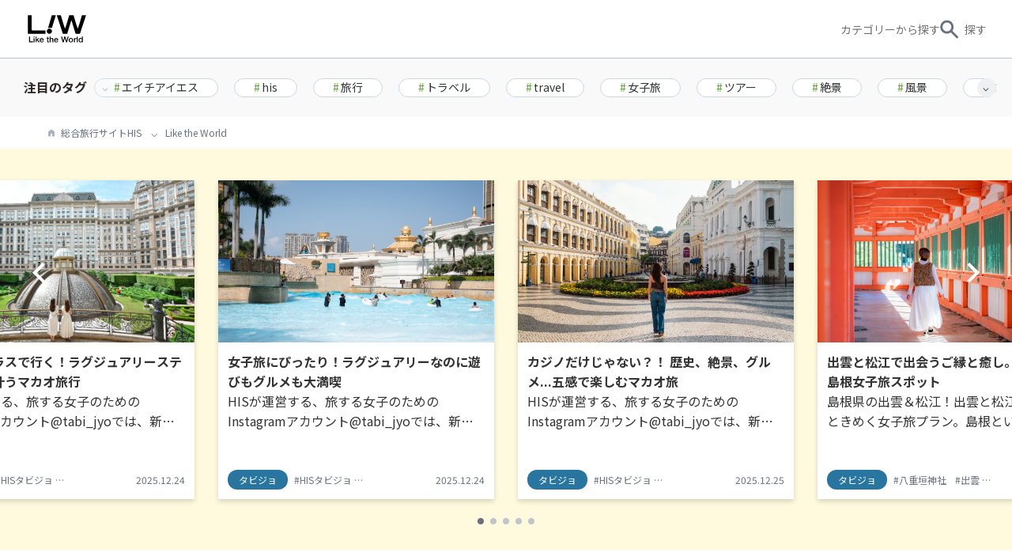

--- FILE ---
content_type: text/html
request_url: https://magazine.his-j.com/
body_size: 15106
content:
<!DOCTYPE html PUBLIC "-//W3C//DTD XHTML 1.0 Transitional//EN"
    "http://www.w3.org/TR/xhtml1/DTD/xhtml1-transitional.dtd">
<html xmlns="http://www.w3.org/1999/xhtml" id="sixapart-standard">
<head>
    <title>Like the World Magazine | もっと世界を楽しもう</title>
    <meta name="description" content="L!W MAGAZINEは、海外の魅力溢れる景色や、現地生情報をお届け！まるで旅行している気分を味わえる、世界を身近に感じられる情報や旅のノウハウ満載！">
	<meta name="keywords" content="Like the World,HIS">
    
    <script>(function(w,d,s,l,i){w[l]=w[l]||[];w[l].push({'gtm.start':
new Date().getTime(),event:'gtm.js'});var f=d.getElementsByTagName(s)[0],
j=d.createElement(s),dl=l!='dataLayer'?'&l='+l:'';j.async=true;j.src=
'//www.googletagmanager.com/gtm.js?id='+i+dl;f.parentNode.insertBefore(j,f);
})(window,document,'script','dataLayer','GTM-W8K8MB');</script>
    
    <meta http-equiv="Content-Type" content="text/html; charset=UTF-8" />
    <meta name="generator" content="Movable Type" />
    <meta name="viewport" content="width=device-width, initial-scale=1.0">
    <link rel="preconnect" href="https://fonts.googleapis.com">
    <link rel="preconnect" href="https://fonts.gstatic.com" crossorigin>
    <link href="https://fonts.googleapis.com/css2?family=Noto+Sans+JP:wght@100..900&display=swap" rel="stylesheet">
    <link rel="stylesheet" href="https://magazine.his-j.com/styles.css" type="text/css" />
    <link rel="start" href="https://magazine.his-j.com/" title="ホーム" />
    <link rel="alternate" type="application/atom+xml" title="Recent Entries" href="https://magazine.his-j.com/atom.xml" />
    <link rel="stylesheet" href="https://magazine.his-j.com/css/mt_custom.css">
    
    
	<link rel="stylesheet" href="https://magazine.his-j.com/swiper/css/swiper-bundle.min.css" />
    <link rel="stylesheet" href="https://www.his-j.com/design_system/ui-parts/css/uiparts-jcom_v4.0.0.css" />
	<script src="https://www.his-j.com/design_system/ui-parts/js/uiparts.bundle_v4.0.0.js" defer></script>
	<script src="https://magazine.his-j.com/swiper/js/swiper-bundle.min.js"></script>
    <script type="text/javascript" src="https://magazine.his-j.com/mt.js"></script>
    
    <script type="text/javascript">
    var blog_id = '5';
    var page_id = '';
    </script>
    <script type="module" src="https://magazine.his-j.com/js/mt_custom.js"></script>
    
    <link rel="canonical" href="https://magazine.his-j.com/" />
    



    <!-- Open Graph Protocol -->
    <meta property="og:type" content="article">
    <meta property="og:locale" content="ja_JP">
    <meta property="og:title" content="Like the World Magazine">
    <meta property="og:url" content="https://magazine.his-j.com/">
    <meta property="og:description" content="L!W MAGAZINEは、海外の魅力溢れる景色や、現地生情報をお届け！まるで旅行している気分を味わえる、世界を身近に感じられる情報や旅のノウハウ満載！">
    <meta property="og:site_name" content="Like the World Magazine">
    <meta property="fb:app_id" content="" />
    <meta property="og:image" content="https://magazine.his-j.com/assets/OGP.png">
    <meta name="thumbnail" content="https://magazine.his-j.com/assets/OGP.png">
    <meta name="twitter:card" content="summary" />
    <meta name="twitter:title" content="Like the World Magazine">
    <meta name="twitter:description" content="L!W MAGAZINEは、海外の魅力溢れる景色や、現地生情報をお届け！まるで旅行している気分を味わえる、世界を身近に感じられる情報や旅のノウハウ満載！">
    <meta name="twitter:image" content="https://magazine.his-j.com/assets/OGP.png">
    <meta itemprop="image" content="https://magazine.his-j.com/assets/OGP.png">
    <!-- Microdata -->
    <meta itemprop="description" content="L!W MAGAZINEは、海外の魅力溢れる景色や、現地生情報をお届け！まるで旅行している気分を味わえる、世界を身近に感じられる情報や旅のノウハウ満載！">
    <link itemprop="url" href="https://magazine.his-j.com/">
    <link itemprop="image" href="https://magazine.his-j.com/assets/OGP.png">

	<!-- 構造化データ -->
    <script type="application/ld+json">
    {
      "@context": "https://schema.org",
      "@type": "BreadcrumbList",
      "itemListElement": [{
        "@type": "ListItem",
        "position": 1,
        "name": "総合旅行サイトHIS",
        "item": "https://www.his-j.com/Default.aspx"
      },{
        "@type": "ListItem",
        "position": 2,
        "name": "Like the World Magazine | もっと世界を楽しもう",
       	"item": "https://magazine.his-j.com/"
      }]
    }
    </script>
    <!-- 構造化データ -->

	
    
    
    
</head>
<body class="">

<noscript><iframe src="//www.googletagmanager.com/ns.html?id=GTM-W8K8MB"
height="0" width="0" style="display:none;visibility:hidden"></iframe></noscript>


<div class="container">

<header class="header">
  <div class="header-inner">
  <h1 class="logo">
  	<a href="https://magazine.his-j.com/" accesskey="1">
      <img src="https://magazine.his-j.com/assets/common/logo_like-the-world.svg" alt="Like the World Magazine | もっと世界を楽しもう">
    </a>
  </h1>
  <div class="search-trigger">
    <div class="search-area js-modal-trigger" data-modal="nav-modal-area">
    カテゴリー<br class="pc-none">から探す
    </div>
    <div class="search-other js-modal-trigger" data-modal="nav-modal-search">
    <img src="https://magazine.his-j.com/assets/common/icon_search.svg" alt="search icon" /><span class="sp-none">探す</span>
    </div>
  </div>
  <nav class="menu-navigation">
  <div class="menu-nav level-1">
    
    <div id="nav-modal-area" class="nav-modal-area modal">
      <span class="modal-close-button js-modal-close">&times;</span>
      <div class="modal-content">
        <p class="nav-modal-title">カテゴリーから探す</p>
      <div class="modal-body">
        

        
      
      <div class="area-list">
      
      
      <ul>
      
      
      <li><a href="https://magazine.his-j.com/other/">その他</a></li>
      
      
      
      
      
      <li><a href="https://magazine.his-j.com/travel-book/">みんなで作るTRAVEL BOOK</a></li>
      
      
      
      
      
      <li><a href="https://magazine.his-j.com/asia/">アジア</a></li>
      
      
      
      
      
      <li><a href="https://magazine.his-j.com/africa/">アフリカ</a></li>
      
      
      
      
      
      <li><a href="https://magazine.his-j.com/oceania/">オセアニア</a></li>
      
      
      
      
      
      <li><a href="https://magazine.his-j.com/guam-saipan/">グアム・サイパン</a></li>
      
      
      
      
      
      <li><a href="https://magazine.his-j.com/food/">グルメ</a></li>
      
      
      
      
      
      <li><a href="https://magazine.his-j.com/tabijyo/">タビジョ</a></li>
      
      
      
      
      
      <li><a href="https://magazine.his-j.com/tabijyo2/">タビジョ2</a></li>
      
      
      
      
      
      <li><a href="https://magazine.his-j.com/travel-girls-hotel/">タビジョホテルプロジェクト</a></li>
      
      
      
      
      
      <li><a href="https://magazine.his-j.com/theme-park/">テーマパーク</a></li>
      
      
      
      
      
      <li><a href="https://magazine.his-j.com/hawaii/">ハワイ</a></li>
      
      
      
      
      
      <li><a href="https://magazine.his-j.com/europe/">ヨーロッパ</a></li>
      
      
      
      
      
      <li><a href="https://magazine.his-j.com/ranking/">ランキング結果</a></li>
      
      
      
      
      
      <li><a href="https://magazine.his-j.com/around-the-world/">世界一周</a></li>
      
      
      
      
      
      <li><a href="https://magazine.his-j.com/latin-ameria/">中南米</a></li>
      
      
      
      
      
      <li><a href="https://magazine.his-j.com/middle-east/">中近東</a></li>
      
      
      
      
      
      <li><a href="https://magazine.his-j.com/north-america/">北米</a></li>
      
      
      
      
      
      <li><a href="https://magazine.his-j.com/south-pacific/">南太平洋</a></li>
      
      
      
      
      
      <li><a href="https://magazine.his-j.com/kokunai/">国内</a></li>
      
      
      
      
      
      <li><a href="https://magazine.his-j.com/south-korea/">韓国</a></li>
      
      
      </ul>
      
      
      </div>
      
      
      
      </div>
      </div>
    </div>

      <div id="nav-modal-search" class="nav-modal-search modal">
        <span class="modal-close-button js-modal-close">&times;</span>
        <div class="modal-content">
          <p class="nav-modal-title">探す</p>
        <div class="modal-body">
          <p class="nav-modal-title-sub">キーワードから探す</p>
          <div class="nav-keyword-search">
            <form method="get" action="https://magazine.his-j.com/mt/mt-search.cgi">
              <input type="text" id="search" class="ti keyword-search-field" name="search" value="" placeholder="キーワード検索" required/>
              
              <input type="hidden" name="IncludeBlogs" value="5" />
              
              <input type="hidden" name="archive_type" value="Category" />
              <input type="hidden" name="limit" value="10" />
              <input type="hidden" name="SearchSortBy" value="modified_on" />
            <button type="submit" accesskey="4"><img src="https://magazine.his-j.com/assets/common/icon_search.svg" alt="search icon" /></button>
            </form>
          </div>
          
          
        
        </div>
      </div>
    </div>
          
  </div>
</nav>
  </div>
</header>
<div class="h-tag">
  <div class="h-tag-content tags-common">
  <p class="h-tag-title">注目のタグ</p>
  <div class="h-tags">
  <div class="swiper hedaer-tag-slider h-tag-slide">
    <ul class="swiper-wrapper h-tag-list">

      <li class="swiper-slide h-tag-item" data-rank="rank-1">
      
      <a href="javascript:void(0)" onclick="location.href='https://magazine.his-j.com/mt/mt-search.cgi?IncludeBlogs=5&amp;tag=%E3%82%A8%E3%82%A4%E3%83%81%E3%82%A2%E3%82%A4%E3%82%A8%E3%82%B9&amp;limit=20&amp;blog_id=5';return false;" rel="tag" class="h-tag-link">
      <span class="h-tag-hash">#</span>エイチアイエス
      </a>
      </li>



      <li class="swiper-slide h-tag-item" data-rank="rank-2">
      
      <a href="javascript:void(0)" onclick="location.href='https://magazine.his-j.com/mt/mt-search.cgi?IncludeBlogs=5&amp;tag=his&amp;limit=20&amp;blog_id=5';return false;" rel="tag" class="h-tag-link">
      <span class="h-tag-hash">#</span>his
      </a>
      </li>



      <li class="swiper-slide h-tag-item" data-rank="rank-2">
      
      <a href="javascript:void(0)" onclick="location.href='https://magazine.his-j.com/mt/mt-search.cgi?IncludeBlogs=5&amp;tag=%E6%97%85%E8%A1%8C&amp;limit=20&amp;blog_id=5';return false;" rel="tag" class="h-tag-link">
      <span class="h-tag-hash">#</span>旅行
      </a>
      </li>



      <li class="swiper-slide h-tag-item" data-rank="rank-2">
      
      <a href="javascript:void(0)" onclick="location.href='https://magazine.his-j.com/mt/mt-search.cgi?IncludeBlogs=5&amp;tag=%E3%83%88%E3%83%A9%E3%83%99%E3%83%AB&amp;limit=20&amp;blog_id=5';return false;" rel="tag" class="h-tag-link">
      <span class="h-tag-hash">#</span>トラベル
      </a>
      </li>



      <li class="swiper-slide h-tag-item" data-rank="rank-2">
      
      <a href="javascript:void(0)" onclick="location.href='https://magazine.his-j.com/mt/mt-search.cgi?IncludeBlogs=5&amp;tag=travel&amp;limit=20&amp;blog_id=5';return false;" rel="tag" class="h-tag-link">
      <span class="h-tag-hash">#</span>travel
      </a>
      </li>



      <li class="swiper-slide h-tag-item" data-rank="rank-2">
      
      <a href="javascript:void(0)" onclick="location.href='https://magazine.his-j.com/mt/mt-search.cgi?IncludeBlogs=5&amp;tag=%E5%A5%B3%E5%AD%90%E6%97%85&amp;limit=20&amp;blog_id=5';return false;" rel="tag" class="h-tag-link">
      <span class="h-tag-hash">#</span>女子旅
      </a>
      </li>



      <li class="swiper-slide h-tag-item" data-rank="rank-2">
      
      <a href="javascript:void(0)" onclick="location.href='https://magazine.his-j.com/mt/mt-search.cgi?IncludeBlogs=5&amp;tag=%E3%83%84%E3%82%A2%E3%83%BC&amp;limit=20&amp;blog_id=5';return false;" rel="tag" class="h-tag-link">
      <span class="h-tag-hash">#</span>ツアー
      </a>
      </li>



      <li class="swiper-slide h-tag-item" data-rank="rank-2">
      
      <a href="javascript:void(0)" onclick="location.href='https://magazine.his-j.com/mt/mt-search.cgi?IncludeBlogs=5&amp;tag=%E7%B5%B6%E6%99%AF&amp;limit=20&amp;blog_id=5';return false;" rel="tag" class="h-tag-link">
      <span class="h-tag-hash">#</span>絶景
      </a>
      </li>



      <li class="swiper-slide h-tag-item" data-rank="rank-2">
      
      <a href="javascript:void(0)" onclick="location.href='https://magazine.his-j.com/mt/mt-search.cgi?IncludeBlogs=5&amp;tag=%E9%A2%A8%E6%99%AF&amp;limit=20&amp;blog_id=5';return false;" rel="tag" class="h-tag-link">
      <span class="h-tag-hash">#</span>風景
      </a>
      </li>



      <li class="swiper-slide h-tag-item" data-rank="rank-2">
      
      <a href="javascript:void(0)" onclick="location.href='https://magazine.his-j.com/mt/mt-search.cgi?IncludeBlogs=5&amp;tag=%E3%82%BF%E3%83%93%E3%82%B8%E3%83%A7&amp;limit=20&amp;blog_id=5';return false;" rel="tag" class="h-tag-link">
      <span class="h-tag-hash">#</span>タビジョ
      </a>
      </li>



      <li class="swiper-slide h-tag-item" data-rank="rank-2">
      
      <a href="javascript:void(0)" onclick="location.href='https://magazine.his-j.com/mt/mt-search.cgi?IncludeBlogs=5&amp;tag=%E8%87%AA%E7%84%B6&amp;limit=20&amp;blog_id=5';return false;" rel="tag" class="h-tag-link">
      <span class="h-tag-hash">#</span>自然
      </a>
      </li>



      <li class="swiper-slide h-tag-item" data-rank="rank-2">
      
      <a href="javascript:void(0)" onclick="location.href='https://magazine.his-j.com/mt/mt-search.cgi?IncludeBlogs=5&amp;tag=%E5%A4%A7%E8%87%AA%E7%84%B6&amp;limit=20&amp;blog_id=5';return false;" rel="tag" class="h-tag-link">
      <span class="h-tag-hash">#</span>大自然
      </a>
      </li>



      <li class="swiper-slide h-tag-item" data-rank="rank-2">
      
      <a href="javascript:void(0)" onclick="location.href='https://magazine.his-j.com/mt/mt-search.cgi?IncludeBlogs=5&amp;tag=%E3%81%8A%E3%81%97%E3%82%83%E3%82%8C%E6%97%85&amp;limit=20&amp;blog_id=5';return false;" rel="tag" class="h-tag-link">
      <span class="h-tag-hash">#</span>おしゃれ旅
      </a>
      </li>



      <li class="swiper-slide h-tag-item" data-rank="rank-3">
      
      <a href="javascript:void(0)" onclick="location.href='https://magazine.his-j.com/mt/mt-search.cgi?IncludeBlogs=5&amp;tag=%E3%81%8B%E3%82%8F%E3%81%84%E3%81%84%E6%97%85&amp;limit=20&amp;blog_id=5';return false;" rel="tag" class="h-tag-link">
      <span class="h-tag-hash">#</span>かわいい旅
      </a>
      </li>



      <li class="swiper-slide h-tag-item" data-rank="rank-3">
      
      <a href="javascript:void(0)" onclick="location.href='https://magazine.his-j.com/mt/mt-search.cgi?IncludeBlogs=5&amp;tag=%E3%82%B3%E3%83%A9%E3%83%A0&amp;limit=20&amp;blog_id=5';return false;" rel="tag" class="h-tag-link">
      <span class="h-tag-hash">#</span>コラム
      </a>
      </li>



      <li class="swiper-slide h-tag-item" data-rank="rank-3">
      
      <a href="javascript:void(0)" onclick="location.href='https://magazine.his-j.com/mt/mt-search.cgi?IncludeBlogs=5&amp;tag=%E3%82%B0%E3%83%AB%E3%83%A1&amp;limit=20&amp;blog_id=5';return false;" rel="tag" class="h-tag-link">
      <span class="h-tag-hash">#</span>グルメ
      </a>
      </li>



      <li class="swiper-slide h-tag-item" data-rank="rank-3">
      
      <a href="javascript:void(0)" onclick="location.href='https://magazine.his-j.com/mt/mt-search.cgi?IncludeBlogs=5&amp;tag=%E5%AD%90%E3%81%A9%E3%82%82%E3%81%A8%E4%B8%80%E7%B7%92%E3%81%AB&amp;limit=20&amp;blog_id=5';return false;" rel="tag" class="h-tag-link">
      <span class="h-tag-hash">#</span>子どもと一緒に
      </a>
      </li>



      <li class="swiper-slide h-tag-item" data-rank="rank-3">
      
      <a href="javascript:void(0)" onclick="location.href='https://magazine.his-j.com/mt/mt-search.cgi?IncludeBlogs=5&amp;tag=%E3%83%95%E3%82%A1%E3%83%9F%E3%83%AA%E3%83%BC&amp;limit=20&amp;blog_id=5';return false;" rel="tag" class="h-tag-link">
      <span class="h-tag-hash">#</span>ファミリー
      </a>
      </li>



      <li class="swiper-slide h-tag-item" data-rank="rank-3">
      
      <a href="javascript:void(0)" onclick="location.href='https://magazine.his-j.com/mt/mt-search.cgi?IncludeBlogs=5&amp;tag=%E3%83%AA%E3%82%BE%E3%83%BC%E3%83%88&amp;limit=20&amp;blog_id=5';return false;" rel="tag" class="h-tag-link">
      <span class="h-tag-hash">#</span>リゾート
      </a>
      </li>



      <li class="swiper-slide h-tag-item" data-rank="rank-3">
      
      <a href="javascript:void(0)" onclick="location.href='https://magazine.his-j.com/mt/mt-search.cgi?IncludeBlogs=5&amp;tag=SNS%E6%98%A0%E3%81%88&amp;limit=20&amp;blog_id=5';return false;" rel="tag" class="h-tag-link">
      <span class="h-tag-hash">#</span>SNS映え
      </a>
      </li>



      <li class="swiper-slide h-tag-item" data-rank="rank-3">
      
      <a href="javascript:void(0)" onclick="location.href='https://magazine.his-j.com/mt/mt-search.cgi?IncludeBlogs=5&amp;tag=%E3%83%93%E3%83%BC%E3%83%81&amp;limit=20&amp;blog_id=5';return false;" rel="tag" class="h-tag-link">
      <span class="h-tag-hash">#</span>ビーチ
      </a>
      </li>



      <li class="swiper-slide h-tag-item" data-rank="rank-3">
      
      <a href="javascript:void(0)" onclick="location.href='https://magazine.his-j.com/mt/mt-search.cgi?IncludeBlogs=5&amp;tag=%E3%83%95%E3%82%A9%E3%83%88%E3%82%B8%E3%82%A7%E3%83%8B%E3%83%83%E3%82%AF&amp;limit=20&amp;blog_id=5';return false;" rel="tag" class="h-tag-link">
      <span class="h-tag-hash">#</span>フォトジェニック
      </a>
      </li>



      <li class="swiper-slide h-tag-item" data-rank="rank-3">
      
      <a href="javascript:void(0)" onclick="location.href='https://magazine.his-j.com/mt/mt-search.cgi?IncludeBlogs=5&amp;tag=%E3%82%AB%E3%83%95%E3%82%A7&amp;limit=20&amp;blog_id=5';return false;" rel="tag" class="h-tag-link">
      <span class="h-tag-hash">#</span>カフェ
      </a>
      </li>



      <li class="swiper-slide h-tag-item" data-rank="rank-3">
      
      <a href="javascript:void(0)" onclick="location.href='https://magazine.his-j.com/mt/mt-search.cgi?IncludeBlogs=5&amp;tag=%E4%B8%96%E7%95%8C%E9%81%BA%E7%94%A3&amp;limit=20&amp;blog_id=5';return false;" rel="tag" class="h-tag-link">
      <span class="h-tag-hash">#</span>世界遺産
      </a>
      </li>



      <li class="swiper-slide h-tag-item" data-rank="rank-3">
      
      <a href="javascript:void(0)" onclick="location.href='https://magazine.his-j.com/mt/mt-search.cgi?IncludeBlogs=5&amp;tag=%E3%82%A2%E3%83%BC%E3%83%88%E6%97%85&amp;limit=20&amp;blog_id=5';return false;" rel="tag" class="h-tag-link">
      <span class="h-tag-hash">#</span>アート旅
      </a>
      </li>



      <li class="swiper-slide h-tag-item" data-rank="rank-3">
      
      <a href="javascript:void(0)" onclick="location.href='https://magazine.his-j.com/mt/mt-search.cgi?IncludeBlogs=5&amp;tag=%E3%82%AB%E3%83%83%E3%83%97%E3%83%AB&amp;limit=20&amp;blog_id=5';return false;" rel="tag" class="h-tag-link">
      <span class="h-tag-hash">#</span>カップル
      </a>
      </li>



      <li class="swiper-slide h-tag-item" data-rank="rank-3">
      
      <a href="javascript:void(0)" onclick="location.href='https://magazine.his-j.com/mt/mt-search.cgi?IncludeBlogs=5&amp;tag=%E3%81%8B%E3%82%8F%E3%81%84%E3%81%84%E8%A1%97&amp;limit=20&amp;blog_id=5';return false;" rel="tag" class="h-tag-link">
      <span class="h-tag-hash">#</span>かわいい街
      </a>
      </li>



      <li class="swiper-slide h-tag-item" data-rank="rank-3">
      
      <a href="javascript:void(0)" onclick="location.href='https://magazine.his-j.com/mt/mt-search.cgi?IncludeBlogs=5&amp;tag=%E3%83%9B%E3%83%86%E3%83%AB&amp;limit=20&amp;blog_id=5';return false;" rel="tag" class="h-tag-link">
      <span class="h-tag-hash">#</span>ホテル
      </a>
      </li>



      <li class="swiper-slide h-tag-item" data-rank="rank-3">
      
      <a href="javascript:void(0)" onclick="location.href='https://magazine.his-j.com/mt/mt-search.cgi?IncludeBlogs=5&amp;tag=%E3%83%99%E3%82%B9%E3%83%88%E3%82%B7%E3%83%BC%E3%82%BA%E3%83%B3&amp;limit=20&amp;blog_id=5';return false;" rel="tag" class="h-tag-link">
      <span class="h-tag-hash">#</span>ベストシーズン
      </a>
      </li>



      <li class="swiper-slide h-tag-item" data-rank="rank-3">
      
      <a href="javascript:void(0)" onclick="location.href='https://magazine.his-j.com/mt/mt-search.cgi?IncludeBlogs=5&amp;tag=%E5%9B%BD%E5%86%85%E6%97%85%E8%A1%8C&amp;limit=20&amp;blog_id=5';return false;" rel="tag" class="h-tag-link">
      <span class="h-tag-hash">#</span>国内旅行
      </a>
      </li>



      <li class="swiper-slide h-tag-item" data-rank="rank-4">
      
      <a href="javascript:void(0)" onclick="location.href='https://magazine.his-j.com/mt/mt-search.cgi?IncludeBlogs=5&amp;tag=%E6%AD%B4%E5%8F%B2&amp;limit=20&amp;blog_id=5';return false;" rel="tag" class="h-tag-link">
      <span class="h-tag-hash">#</span>歴史
      </a>
      </li>



      <li class="swiper-slide h-tag-item" data-rank="rank-4">
      
      <a href="javascript:void(0)" onclick="location.href='https://magazine.his-j.com/mt/mt-search.cgi?IncludeBlogs=5&amp;tag=%E3%82%B5%E3%83%B3%E3%82%BB%E3%83%83%E3%83%88&amp;limit=20&amp;blog_id=5';return false;" rel="tag" class="h-tag-link">
      <span class="h-tag-hash">#</span>サンセット
      </a>
      </li>



      <li class="swiper-slide h-tag-item" data-rank="rank-4">
      
      <a href="javascript:void(0)" onclick="location.href='https://magazine.his-j.com/mt/mt-search.cgi?IncludeBlogs=5&amp;tag=%E5%A4%9C%E6%99%AF&amp;limit=20&amp;blog_id=5';return false;" rel="tag" class="h-tag-link">
      <span class="h-tag-hash">#</span>夜景
      </a>
      </li>



      <li class="swiper-slide h-tag-item" data-rank="rank-4">
      
      <a href="javascript:void(0)" onclick="location.href='https://magazine.his-j.com/mt/mt-search.cgi?IncludeBlogs=5&amp;tag=%E3%82%B9%E3%82%A4%E3%83%BC%E3%83%84&amp;limit=20&amp;blog_id=5';return false;" rel="tag" class="h-tag-link">
      <span class="h-tag-hash">#</span>スイーツ
      </a>
      </li>



      <li class="swiper-slide h-tag-item" data-rank="rank-4">
      
      <a href="javascript:void(0)" onclick="location.href='https://magazine.his-j.com/mt/mt-search.cgi?IncludeBlogs=5&amp;tag=%E3%82%A2%E3%83%BC%E3%83%88&amp;limit=20&amp;blog_id=5';return false;" rel="tag" class="h-tag-link">
      <span class="h-tag-hash">#</span>アート
      </a>
      </li>



      <li class="swiper-slide h-tag-item" data-rank="rank-4">
      
      <a href="javascript:void(0)" onclick="location.href='https://magazine.his-j.com/mt/mt-search.cgi?IncludeBlogs=5&amp;tag=%E3%82%B7%E3%83%A7%E3%83%83%E3%83%94%E3%83%B3%E3%82%B0&amp;limit=20&amp;blog_id=5';return false;" rel="tag" class="h-tag-link">
      <span class="h-tag-hash">#</span>ショッピング
      </a>
      </li>



      <li class="swiper-slide h-tag-item" data-rank="rank-4">
      
      <a href="javascript:void(0)" onclick="location.href='https://magazine.his-j.com/mt/mt-search.cgi?IncludeBlogs=5&amp;tag=%E3%83%8F%E3%83%AF%E3%82%A4&amp;limit=20&amp;blog_id=5';return false;" rel="tag" class="h-tag-link">
      <span class="h-tag-hash">#</span>ハワイ
      </a>
      </li>



      <li class="swiper-slide h-tag-item" data-rank="rank-4">
      
      <a href="javascript:void(0)" onclick="location.href='https://magazine.his-j.com/mt/mt-search.cgi?IncludeBlogs=5&amp;tag=%E3%83%A9%E3%82%A4%E3%83%88%E3%82%A2%E3%83%83%E3%83%97&amp;limit=20&amp;blog_id=5';return false;" rel="tag" class="h-tag-link">
      <span class="h-tag-hash">#</span>ライトアップ
      </a>
      </li>



      <li class="swiper-slide h-tag-item" data-rank="rank-4">
      
      <a href="javascript:void(0)" onclick="location.href='https://magazine.his-j.com/mt/mt-search.cgi?IncludeBlogs=5&amp;tag=%E6%B2%96%E7%B8%84&amp;limit=20&amp;blog_id=5';return false;" rel="tag" class="h-tag-link">
      <span class="h-tag-hash">#</span>沖縄
      </a>
      </li>



      <li class="swiper-slide h-tag-item" data-rank="rank-4">
      
      <a href="javascript:void(0)" onclick="location.href='https://magazine.his-j.com/mt/mt-search.cgi?IncludeBlogs=5&amp;tag=%E3%82%A2%E3%83%A1%E3%83%AA%E3%82%AB&amp;limit=20&amp;blog_id=5';return false;" rel="tag" class="h-tag-link">
      <span class="h-tag-hash">#</span>アメリカ
      </a>
      </li>



      <li class="swiper-slide h-tag-item" data-rank="rank-5">
      
      <a href="javascript:void(0)" onclick="location.href='https://magazine.his-j.com/mt/mt-search.cgi?IncludeBlogs=5&amp;tag=%E3%82%BF%E3%83%93%E3%82%B8%E3%83%A7%E3%83%AC%E3%83%9D%E3%83%BC%E3%82%BF%E3%83%BC&amp;limit=20&amp;blog_id=5';return false;" rel="tag" class="h-tag-link">
      <span class="h-tag-hash">#</span>タビジョレポーター
      </a>
      </li>



      <li class="swiper-slide h-tag-item" data-rank="rank-5">
      
      <a href="javascript:void(0)" onclick="location.href='https://magazine.his-j.com/mt/mt-search.cgi?IncludeBlogs=5&amp;tag=%E3%82%A4%E3%83%AB%E3%83%9F%E3%83%8D%E3%83%BC%E3%82%B7%E3%83%A7%E3%83%B3&amp;limit=20&amp;blog_id=5';return false;" rel="tag" class="h-tag-link">
      <span class="h-tag-hash">#</span>イルミネーション
      </a>
      </li>



      <li class="swiper-slide h-tag-item" data-rank="rank-5">
      
      <a href="javascript:void(0)" onclick="location.href='https://magazine.his-j.com/mt/mt-search.cgi?IncludeBlogs=5&amp;tag=%E3%83%97%E3%83%BC%E3%83%AB&amp;limit=20&amp;blog_id=5';return false;" rel="tag" class="h-tag-link">
      <span class="h-tag-hash">#</span>プール
      </a>
      </li>



      <li class="swiper-slide h-tag-item" data-rank="rank-5">
      
      <a href="javascript:void(0)" onclick="location.href='https://magazine.his-j.com/mt/mt-search.cgi?IncludeBlogs=5&amp;tag=%E3%82%BF%E3%82%A4&amp;limit=20&amp;blog_id=5';return false;" rel="tag" class="h-tag-link">
      <span class="h-tag-hash">#</span>タイ
      </a>
      </li>



      <li class="swiper-slide h-tag-item" data-rank="rank-5">
      
      <a href="javascript:void(0)" onclick="location.href='https://magazine.his-j.com/mt/mt-search.cgi?IncludeBlogs=5&amp;tag=%E9%9B%91%E8%B2%A8&amp;limit=20&amp;blog_id=5';return false;" rel="tag" class="h-tag-link">
      <span class="h-tag-hash">#</span>雑貨
      </a>
      </li>



      <li class="swiper-slide h-tag-item" data-rank="rank-5">
      
      <a href="javascript:void(0)" onclick="location.href='https://magazine.his-j.com/mt/mt-search.cgi?IncludeBlogs=5&amp;tag=%E6%B5%B7%E5%A4%96%E6%97%85%E8%A1%8C&amp;limit=20&amp;blog_id=5';return false;" rel="tag" class="h-tag-link">
      <span class="h-tag-hash">#</span>海外旅行
      </a>
      </li>



      <li class="swiper-slide h-tag-item" data-rank="rank-5">
      
      <a href="javascript:void(0)" onclick="location.href='https://magazine.his-j.com/mt/mt-search.cgi?IncludeBlogs=5&amp;tag=%E3%82%AA%E3%83%BC%E3%82%B9%E3%83%88%E3%83%A9%E3%83%AA%E3%82%A2&amp;limit=20&amp;blog_id=5';return false;" rel="tag" class="h-tag-link">
      <span class="h-tag-hash">#</span>オーストラリア
      </a>
      </li>



      <li class="swiper-slide h-tag-item" data-rank="rank-5">
      
      <a href="javascript:void(0)" onclick="location.href='https://magazine.his-j.com/mt/mt-search.cgi?IncludeBlogs=5&amp;tag=%E5%9B%BD%E5%86%85&amp;limit=20&amp;blog_id=5';return false;" rel="tag" class="h-tag-link">
      <span class="h-tag-hash">#</span>国内
      </a>
      </li>



      <li class="swiper-slide h-tag-item" data-rank="rank-5">
      
      <a href="javascript:void(0)" onclick="location.href='https://magazine.his-j.com/mt/mt-search.cgi?IncludeBlogs=5&amp;tag=shopping&amp;limit=20&amp;blog_id=5';return false;" rel="tag" class="h-tag-link">
      <span class="h-tag-hash">#</span>shopping
      </a>
      </li>



      <li class="swiper-slide h-tag-item" data-rank="rank-5">
      
      <a href="javascript:void(0)" onclick="location.href='https://magazine.his-j.com/mt/mt-search.cgi?IncludeBlogs=5&amp;tag=%E5%8F%B0%E6%B9%BE&amp;limit=20&amp;blog_id=5';return false;" rel="tag" class="h-tag-link">
      <span class="h-tag-hash">#</span>台湾
      </a>
      </li>



      <li class="swiper-slide h-tag-item" data-rank="rank-5">
      
      <a href="javascript:void(0)" onclick="location.href='https://magazine.his-j.com/mt/mt-search.cgi?IncludeBlogs=5&amp;tag=%E3%83%95%E3%83%A9%E3%83%B3%E3%82%B9&amp;limit=20&amp;blog_id=5';return false;" rel="tag" class="h-tag-link">
      <span class="h-tag-hash">#</span>フランス
      </a>
      </li>



      <li class="swiper-slide h-tag-item" data-rank="rank-5">
      
      <a href="javascript:void(0)" onclick="location.href='https://magazine.his-j.com/mt/mt-search.cgi?IncludeBlogs=5&amp;tag=%E3%83%A9%E3%83%B3%E3%82%AD%E3%83%B3%E3%82%B0&amp;limit=20&amp;blog_id=5';return false;" rel="tag" class="h-tag-link">
      <span class="h-tag-hash">#</span>ランキング
      </a>
      </li>



      <li class="swiper-slide h-tag-item" data-rank="rank-5">
      
      <a href="javascript:void(0)" onclick="location.href='https://magazine.his-j.com/mt/mt-search.cgi?IncludeBlogs=5&amp;tag=%E3%82%A4%E3%82%BF%E3%83%AA%E3%82%A2&amp;limit=20&amp;blog_id=5';return false;" rel="tag" class="h-tag-link">
      <span class="h-tag-hash">#</span>イタリア
      </a>
      </li>



      <li class="swiper-slide h-tag-item" data-rank="rank-5">
      
      <a href="javascript:void(0)" onclick="location.href='https://magazine.his-j.com/mt/mt-search.cgi?IncludeBlogs=5&amp;tag=%E3%83%95%E3%82%A1%E3%83%83%E3%82%B7%E3%83%A7%E3%83%B3&amp;limit=20&amp;blog_id=5';return false;" rel="tag" class="h-tag-link">
      <span class="h-tag-hash">#</span>ファッション
      </a>
      </li>



      <li class="swiper-slide h-tag-item" data-rank="rank-5">
      
      <a href="javascript:void(0)" onclick="location.href='https://magazine.his-j.com/mt/mt-search.cgi?IncludeBlogs=5&amp;tag=2016%E6%B3%A8%E7%9B%AE&amp;limit=20&amp;blog_id=5';return false;" rel="tag" class="h-tag-link">
      <span class="h-tag-hash">#</span>2016注目
      </a>
      </li>



      <li class="swiper-slide h-tag-item" data-rank="rank-5">
      
      <a href="javascript:void(0)" onclick="location.href='https://magazine.his-j.com/mt/mt-search.cgi?IncludeBlogs=5&amp;tag=%E3%83%90%E3%83%AA%E5%B3%B6&amp;limit=20&amp;blog_id=5';return false;" rel="tag" class="h-tag-link">
      <span class="h-tag-hash">#</span>バリ島
      </a>
      </li>



      <li class="swiper-slide h-tag-item" data-rank="rank-5">
      
      <a href="javascript:void(0)" onclick="location.href='https://magazine.his-j.com/mt/mt-search.cgi?IncludeBlogs=5&amp;tag=%E4%BA%AC%E9%83%BD&amp;limit=20&amp;blog_id=5';return false;" rel="tag" class="h-tag-link">
      <span class="h-tag-hash">#</span>京都
      </a>
      </li>



      <li class="swiper-slide h-tag-item" data-rank="rank-5">
      
      <a href="javascript:void(0)" onclick="location.href='https://magazine.his-j.com/mt/mt-search.cgi?IncludeBlogs=5&amp;tag=%E3%82%AB%E3%83%8A%E3%83%80&amp;limit=20&amp;blog_id=5';return false;" rel="tag" class="h-tag-link">
      <span class="h-tag-hash">#</span>カナダ
      </a>
      </li>



      <li class="swiper-slide h-tag-item" data-rank="rank-5">
      
      <a href="javascript:void(0)" onclick="location.href='https://magazine.his-j.com/mt/mt-search.cgi?IncludeBlogs=5&amp;tag=%E5%A4%8F%E4%BC%91%E3%81%BF&amp;limit=20&amp;blog_id=5';return false;" rel="tag" class="h-tag-link">
      <span class="h-tag-hash">#</span>夏休み
      </a>
      </li>



      <li class="swiper-slide h-tag-item" data-rank="rank-5">
      
      <a href="javascript:void(0)" onclick="location.href='https://magazine.his-j.com/mt/mt-search.cgi?IncludeBlogs=5&amp;tag=%E5%BF%B5%E9%A1%98%E3%81%AE&amp;limit=20&amp;blog_id=5';return false;" rel="tag" class="h-tag-link">
      <span class="h-tag-hash">#</span>念願の
      </a>
      </li>



      <li class="swiper-slide h-tag-item" data-rank="rank-6">
      
      <a href="javascript:void(0)" onclick="location.href='https://magazine.his-j.com/mt/mt-search.cgi?IncludeBlogs=5&amp;tag=%E3%83%8F%E3%82%A6%E3%82%B9%E3%83%86%E3%83%B3%E3%83%9C%E3%82%B9&amp;limit=20&amp;blog_id=5';return false;" rel="tag" class="h-tag-link">
      <span class="h-tag-hash">#</span>ハウステンボス
      </a>
      </li>



      <li class="swiper-slide h-tag-item" data-rank="rank-6">
      
      <a href="javascript:void(0)" onclick="location.href='https://magazine.his-j.com/mt/mt-search.cgi?IncludeBlogs=5&amp;tag=%E9%9F%93%E5%9B%BD&amp;limit=20&amp;blog_id=5';return false;" rel="tag" class="h-tag-link">
      <span class="h-tag-hash">#</span>韓国
      </a>
      </li>



      <li class="swiper-slide h-tag-item" data-rank="rank-6">
      
      <a href="javascript:void(0)" onclick="location.href='https://magazine.his-j.com/mt/mt-search.cgi?IncludeBlogs=5&amp;tag=%E5%8C%97%E6%B5%B7%E9%81%93&amp;limit=20&amp;blog_id=5';return false;" rel="tag" class="h-tag-link">
      <span class="h-tag-hash">#</span>北海道
      </a>
      </li>



      <li class="swiper-slide h-tag-item" data-rank="rank-6">
      
      <a href="javascript:void(0)" onclick="location.href='https://magazine.his-j.com/mt/mt-search.cgi?IncludeBlogs=5&amp;tag=%E3%82%BF%E3%83%93%E3%82%B8%E3%83%A7%E3%83%AC%E3%83%9D%E3%83%BC%E3%82%BF%E3%83%BCin%E5%9B%BD%E5%86%85&amp;limit=20&amp;blog_id=5';return false;" rel="tag" class="h-tag-link">
      <span class="h-tag-hash">#</span>タビジョレポーターin国内
      </a>
      </li>



      <li class="swiper-slide h-tag-item" data-rank="rank-6">
      
      <a href="javascript:void(0)" onclick="location.href='https://magazine.his-j.com/mt/mt-search.cgi?IncludeBlogs=5&amp;tag=%E3%82%AE%E3%83%AA%E3%82%B7%E3%83%A3&amp;limit=20&amp;blog_id=5';return false;" rel="tag" class="h-tag-link">
      <span class="h-tag-hash">#</span>ギリシャ
      </a>
      </li>



      <li class="swiper-slide h-tag-item" data-rank="rank-6">
      
      <a href="javascript:void(0)" onclick="location.href='https://magazine.his-j.com/mt/mt-search.cgi?IncludeBlogs=5&amp;tag=%E3%83%89%E3%82%A4%E3%83%84&amp;limit=20&amp;blog_id=5';return false;" rel="tag" class="h-tag-link">
      <span class="h-tag-hash">#</span>ドイツ
      </a>
      </li>



      <li class="swiper-slide h-tag-item" data-rank="rank-6">
      
      <a href="javascript:void(0)" onclick="location.href='https://magazine.his-j.com/mt/mt-search.cgi?IncludeBlogs=5&amp;tag=%E3%83%A1%E3%82%AD%E3%82%B7%E3%82%B3&amp;limit=20&amp;blog_id=5';return false;" rel="tag" class="h-tag-link">
      <span class="h-tag-hash">#</span>メキシコ
      </a>
      </li>



      <li class="swiper-slide h-tag-item" data-rank="rank-6">
      
      <a href="javascript:void(0)" onclick="location.href='https://magazine.his-j.com/mt/mt-search.cgi?IncludeBlogs=5&amp;tag=%E3%82%B0%E3%82%A2%E3%83%A0&amp;limit=20&amp;blog_id=5';return false;" rel="tag" class="h-tag-link">
      <span class="h-tag-hash">#</span>グアム
      </a>
      </li>



      <li class="swiper-slide h-tag-item" data-rank="rank-6">
      
      <a href="javascript:void(0)" onclick="location.href='https://magazine.his-j.com/mt/mt-search.cgi?IncludeBlogs=5&amp;tag=%E3%83%8B%E3%83%A5%E3%83%BC%E3%83%A8%E3%83%BC%E3%82%AF&amp;limit=20&amp;blog_id=5';return false;" rel="tag" class="h-tag-link">
      <span class="h-tag-hash">#</span>ニューヨーク
      </a>
      </li>



      <li class="swiper-slide h-tag-item" data-rank="rank-6">
      
      <a href="javascript:void(0)" onclick="location.href='https://magazine.his-j.com/mt/mt-search.cgi?IncludeBlogs=5&amp;tag=%E3%82%AB%E3%83%95%E3%82%A7%E5%B7%A1%E3%82%8A&amp;limit=20&amp;blog_id=5';return false;" rel="tag" class="h-tag-link">
      <span class="h-tag-hash">#</span>カフェ巡り
      </a>
      </li>



      <li class="swiper-slide h-tag-item" data-rank="rank-6">
      
      <a href="javascript:void(0)" onclick="location.href='https://magazine.his-j.com/mt/mt-search.cgi?IncludeBlogs=5&amp;tag=%E6%9D%B1%E4%BA%AC&amp;limit=20&amp;blog_id=5';return false;" rel="tag" class="h-tag-link">
      <span class="h-tag-hash">#</span>東京
      </a>
      </li>



      <li class="swiper-slide h-tag-item" data-rank="rank-6">
      
      <a href="javascript:void(0)" onclick="location.href='https://magazine.his-j.com/mt/mt-search.cgi?IncludeBlogs=5&amp;tag=%E3%83%91%E3%83%AA&amp;limit=20&amp;blog_id=5';return false;" rel="tag" class="h-tag-link">
      <span class="h-tag-hash">#</span>パリ
      </a>
      </li>



      <li class="swiper-slide h-tag-item" data-rank="rank-6">
      
      <a href="javascript:void(0)" onclick="location.href='https://magazine.his-j.com/mt/mt-search.cgi?IncludeBlogs=5&amp;tag=%E9%95%B7%E5%B4%8E&amp;limit=20&amp;blog_id=5';return false;" rel="tag" class="h-tag-link">
      <span class="h-tag-hash">#</span>長崎
      </a>
      </li>



      <li class="swiper-slide h-tag-item" data-rank="rank-6">
      
      <a href="javascript:void(0)" onclick="location.href='https://magazine.his-j.com/mt/mt-search.cgi?IncludeBlogs=5&amp;tag=%E3%82%A6%E3%82%A9%E3%83%BC%E3%83%AB%E3%82%A2%E3%83%BC%E3%83%88&amp;limit=20&amp;blog_id=5';return false;" rel="tag" class="h-tag-link">
      <span class="h-tag-hash">#</span>ウォールアート
      </a>
      </li>



      <li class="swiper-slide h-tag-item" data-rank="rank-6">
      
      <a href="javascript:void(0)" onclick="location.href='https://magazine.his-j.com/mt/mt-search.cgi?IncludeBlogs=5&amp;tag=%E3%82%B9%E3%82%A4%E3%82%B9&amp;limit=20&amp;blog_id=5';return false;" rel="tag" class="h-tag-link">
      <span class="h-tag-hash">#</span>スイス
      </a>
      </li>



      <li class="swiper-slide h-tag-item" data-rank="rank-6">
      
      <a href="javascript:void(0)" onclick="location.href='https://magazine.his-j.com/mt/mt-search.cgi?IncludeBlogs=5&amp;tag=%E3%82%B7%E3%83%B3%E3%82%AC%E3%83%9D%E3%83%BC%E3%83%AB&amp;limit=20&amp;blog_id=5';return false;" rel="tag" class="h-tag-link">
      <span class="h-tag-hash">#</span>シンガポール
      </a>
      </li>



      <li class="swiper-slide h-tag-item" data-rank="rank-6">
      
      <a href="javascript:void(0)" onclick="location.href='https://magazine.his-j.com/mt/mt-search.cgi?IncludeBlogs=5&amp;tag=%E3%82%BD%E3%82%A6%E3%83%AB&amp;limit=20&amp;blog_id=5';return false;" rel="tag" class="h-tag-link">
      <span class="h-tag-hash">#</span>ソウル
      </a>
      </li>



      <li class="swiper-slide h-tag-item" data-rank="rank-6">
      
      <a href="javascript:void(0)" onclick="location.href='https://magazine.his-j.com/mt/mt-search.cgi?IncludeBlogs=5&amp;tag=%E3%83%A2%E3%83%AD%E3%83%83%E3%82%B3&amp;limit=20&amp;blog_id=5';return false;" rel="tag" class="h-tag-link">
      <span class="h-tag-hash">#</span>モロッコ
      </a>
      </li>



      <li class="swiper-slide h-tag-item" data-rank="rank-6">
      
      <a href="javascript:void(0)" onclick="location.href='https://magazine.his-j.com/mt/mt-search.cgi?IncludeBlogs=5&amp;tag=%E5%AE%89%E5%AE%9A%E3%81%AE&amp;limit=20&amp;blog_id=5';return false;" rel="tag" class="h-tag-link">
      <span class="h-tag-hash">#</span>安定の
      </a>
      </li>



      <li class="swiper-slide h-tag-item" data-rank="rank-6">
      
      <a href="javascript:void(0)" onclick="location.href='https://magazine.his-j.com/mt/mt-search.cgi?IncludeBlogs=5&amp;tag=%E7%9F%B3%E5%9E%A3%E5%B3%B6&amp;limit=20&amp;blog_id=5';return false;" rel="tag" class="h-tag-link">
      <span class="h-tag-hash">#</span>石垣島
      </a>
      </li>



      <li class="swiper-slide h-tag-item" data-rank="rank-6">
      
      <a href="javascript:void(0)" onclick="location.href='https://magazine.his-j.com/mt/mt-search.cgi?IncludeBlogs=5&amp;tag=%E9%A6%99%E6%B8%AF&amp;limit=20&amp;blog_id=5';return false;" rel="tag" class="h-tag-link">
      <span class="h-tag-hash">#</span>香港
      </a>
      </li>



      <li class="swiper-slide h-tag-item" data-rank="rank-6">
      
      <a href="javascript:void(0)" onclick="location.href='https://magazine.his-j.com/mt/mt-search.cgi?IncludeBlogs=5&amp;tag=%E5%AE%AE%E5%8F%A4%E5%B3%B6&amp;limit=20&amp;blog_id=5';return false;" rel="tag" class="h-tag-link">
      <span class="h-tag-hash">#</span>宮古島
      </a>
      </li>



      <li class="swiper-slide h-tag-item" data-rank="rank-6">
      
      <a href="javascript:void(0)" onclick="location.href='https://magazine.his-j.com/mt/mt-search.cgi?IncludeBlogs=5&amp;tag=%E3%82%AF%E3%83%AA%E3%82%B9%E3%83%9E%E3%82%B9&amp;limit=20&amp;blog_id=5';return false;" rel="tag" class="h-tag-link">
      <span class="h-tag-hash">#</span>クリスマス
      </a>
      </li>



      <li class="swiper-slide h-tag-item" data-rank="rank-6">
      
      <a href="javascript:void(0)" onclick="location.href='https://magazine.his-j.com/mt/mt-search.cgi?IncludeBlogs=5&amp;tag=%E3%83%90%E3%83%B3%E3%82%B3%E3%82%AF&amp;limit=20&amp;blog_id=5';return false;" rel="tag" class="h-tag-link">
      <span class="h-tag-hash">#</span>バンコク
      </a>
      </li>



      <li class="swiper-slide h-tag-item" data-rank="rank-6">
      
      <a href="javascript:void(0)" onclick="location.href='https://magazine.his-j.com/mt/mt-search.cgi?IncludeBlogs=5&amp;tag=%E6%B5%B7&amp;limit=20&amp;blog_id=5';return false;" rel="tag" class="h-tag-link">
      <span class="h-tag-hash">#</span>海
      </a>
      </li>



      <li class="swiper-slide h-tag-item" data-rank="rank-6">
      
      <a href="javascript:void(0)" onclick="location.href='https://magazine.his-j.com/mt/mt-search.cgi?IncludeBlogs=5&amp;tag=%E3%82%A4%E3%82%AE%E3%83%AA%E3%82%B9&amp;limit=20&amp;blog_id=5';return false;" rel="tag" class="h-tag-link">
      <span class="h-tag-hash">#</span>イギリス
      </a>
      </li>



      <li class="swiper-slide h-tag-item" data-rank="rank-6">
      
      <a href="javascript:void(0)" onclick="location.href='https://magazine.his-j.com/mt/mt-search.cgi?IncludeBlogs=5&amp;tag=%E3%82%A4%E3%83%B3%E3%83%89%E3%83%8D%E3%82%B7%E3%82%A2&amp;limit=20&amp;blog_id=5';return false;" rel="tag" class="h-tag-link">
      <span class="h-tag-hash">#</span>インドネシア
      </a>
      </li>



      <li class="swiper-slide h-tag-item" data-rank="rank-6">
      
      <a href="javascript:void(0)" onclick="location.href='https://magazine.his-j.com/mt/mt-search.cgi?IncludeBlogs=5&amp;tag=%E3%82%AA%E3%83%A9%E3%83%B3%E3%83%80&amp;limit=20&amp;blog_id=5';return false;" rel="tag" class="h-tag-link">
      <span class="h-tag-hash">#</span>オランダ
      </a>
      </li>



      <li class="swiper-slide h-tag-item" data-rank="rank-6">
      
      <a href="javascript:void(0)" onclick="location.href='https://magazine.his-j.com/mt/mt-search.cgi?IncludeBlogs=5&amp;tag=%E3%82%A6%E3%83%A6%E3%83%8B%E5%A1%A9%E6%B9%96&amp;limit=20&amp;blog_id=5';return false;" rel="tag" class="h-tag-link">
      <span class="h-tag-hash">#</span>ウユニ塩湖
      </a>
      </li>



      <li class="swiper-slide h-tag-item" data-rank="rank-6">
      
      <a href="javascript:void(0)" onclick="location.href='https://magazine.his-j.com/mt/mt-search.cgi?IncludeBlogs=5&amp;tag=%E3%83%AD%E3%82%B5%E3%83%B3%E3%82%BC%E3%83%AB%E3%82%B9&amp;limit=20&amp;blog_id=5';return false;" rel="tag" class="h-tag-link">
      <span class="h-tag-hash">#</span>ロサンゼルス
      </a>
      </li>



      <li class="swiper-slide h-tag-item" data-rank="rank-6">
      
      <a href="javascript:void(0)" onclick="location.href='https://magazine.his-j.com/mt/mt-search.cgi?IncludeBlogs=5&amp;tag=Instagram&amp;limit=20&amp;blog_id=5';return false;" rel="tag" class="h-tag-link">
      <span class="h-tag-hash">#</span>Instagram
      </a>
      </li>



      <li class="swiper-slide h-tag-item" data-rank="rank-6">
      
      <a href="javascript:void(0)" onclick="location.href='https://magazine.his-j.com/mt/mt-search.cgi?IncludeBlogs=5&amp;tag=%E3%82%B9%E3%83%9A%E3%82%A4%E3%83%B3&amp;limit=20&amp;blog_id=5';return false;" rel="tag" class="h-tag-link">
      <span class="h-tag-hash">#</span>スペイン
      </a>
      </li>



      <li class="swiper-slide h-tag-item" data-rank="rank-6">
      
      <a href="javascript:void(0)" onclick="location.href='https://magazine.his-j.com/mt/mt-search.cgi?IncludeBlogs=5&amp;tag=%E3%83%89%E3%83%90%E3%82%A4&amp;limit=20&amp;blog_id=5';return false;" rel="tag" class="h-tag-link">
      <span class="h-tag-hash">#</span>ドバイ
      </a>
      </li>



      <li class="swiper-slide h-tag-item" data-rank="rank-6">
      
      <a href="javascript:void(0)" onclick="location.href='https://magazine.his-j.com/mt/mt-search.cgi?IncludeBlogs=5&amp;tag=%E6%B8%A9%E6%B3%89&amp;limit=20&amp;blog_id=5';return false;" rel="tag" class="h-tag-link">
      <span class="h-tag-hash">#</span>温泉
      </a>
      </li>



      <li class="swiper-slide h-tag-item" data-rank="rank-6">
      
      <a href="javascript:void(0)" onclick="location.href='https://magazine.his-j.com/mt/mt-search.cgi?IncludeBlogs=5&amp;tag=%E3%83%88%E3%83%AB%E3%82%B3&amp;limit=20&amp;blog_id=5';return false;" rel="tag" class="h-tag-link">
      <span class="h-tag-hash">#</span>トルコ
      </a>
      </li>



      <li class="swiper-slide h-tag-item" data-rank="rank-6">
      
      <a href="javascript:void(0)" onclick="location.href='https://magazine.his-j.com/mt/mt-search.cgi?IncludeBlogs=5&amp;tag=%E3%83%99%E3%83%88%E3%83%8A%E3%83%A0&amp;limit=20&amp;blog_id=5';return false;" rel="tag" class="h-tag-link">
      <span class="h-tag-hash">#</span>ベトナム
      </a>
      </li>



      <li class="swiper-slide h-tag-item" data-rank="rank-6">
      
      <a href="javascript:void(0)" onclick="location.href='https://magazine.his-j.com/mt/mt-search.cgi?IncludeBlogs=5&amp;tag=%E3%83%9C%E3%83%AA%E3%83%93%E3%82%A2&amp;limit=20&amp;blog_id=5';return false;" rel="tag" class="h-tag-link">
      <span class="h-tag-hash">#</span>ボリビア
      </a>
      </li>



      <li class="swiper-slide h-tag-item" data-rank="rank-6">
      
      <a href="javascript:void(0)" onclick="location.href='https://magazine.his-j.com/mt/mt-search.cgi?IncludeBlogs=5&amp;tag=%E5%85%B5%E5%BA%AB&amp;limit=20&amp;blog_id=5';return false;" rel="tag" class="h-tag-link">
      <span class="h-tag-hash">#</span>兵庫
      </a>
      </li>



      <li class="swiper-slide h-tag-item" data-rank="rank-6">
      
      <a href="javascript:void(0)" onclick="location.href='https://magazine.his-j.com/mt/mt-search.cgi?IncludeBlogs=5&amp;tag=%E9%9D%99%E5%B2%A1&amp;limit=20&amp;blog_id=5';return false;" rel="tag" class="h-tag-link">
      <span class="h-tag-hash">#</span>静岡
      </a>
      </li>



      <li class="swiper-slide h-tag-item" data-rank="rank-7">
      
      <a href="javascript:void(0)" onclick="location.href='https://magazine.his-j.com/mt/mt-search.cgi?IncludeBlogs=5&amp;tag=%E3%82%AF%E3%83%AD%E3%82%A2%E3%83%81%E3%82%A2&amp;limit=20&amp;blog_id=5';return false;" rel="tag" class="h-tag-link">
      <span class="h-tag-hash">#</span>クロアチア
      </a>
      </li>

    </ul>
    <div class="swiper-button-next"></div>
    <div class="swiper-button-prev"></div>
  </div>
  </div>
</div>



</div>
<div class="breadcrumbs layout-container">
<div class="breadcrumbs-content">
<ul class="breadcrumbs-list">
<li><a href="https://www.his-j.com/Default.aspx" target="_blank" rel="noopener">総合旅行サイトHIS</a></li>
<li><a href="https://magazine.his-j.com/">Like the World</a></li>
</mt:If>

</ul>
</div>
</div>


<div class="top-mv">
  <div class="top-mv-content">



<div class="mv-block mv-block-top swiper mv-slider">
  <div class="mv-block-content swiper-wrapper">

  
    <div class="mv-article swiper-slide">
      <a href="https://magazine.his-j.com/archives/7825/" class="mv-article-link">
        <figure>
          
          
          
            <img src="https://magazine.his-j.com/assets/2025/07/1.18.jpg" alt="ビジネスクラスで行く！ラグジュアリーステイも観光も叶うマカオ旅行" class="mv-article-image">
          
          
          
        </figure>
        <div class="mv-article-desc">
          <p class="mv-article-title">ビジネスクラスで行く！ラグジュアリーステイも観光も叶うマカオ旅行</p>
          <p class="mv-article-text">HISが運営する、旅する女子のためのInstagramアカウント@tabi_jyoでは、新たな旅の魅力を開拓いただき、その最新レポートをお届けすることを目的に「タビジョレポーター」を実施しています。本日はタビジョレポーター in マカオ(2025夏)をお届けします。</p>
          <div class="mv-article-bottom">
            
            <p class="mv-article-cat cat-tabijyo">
            タビジョ
            </p>
            
             
            <p class="mv-article-tags">
            
            <span>#HISタビジョ</span>
            
            <span>#HISタビジョレポーター</span>
            
            <span>#グランドリスボアパレス</span>
            
            <span>#タビジョ</span>
            
            <span>#タビジョレポーター</span>
            
            <span>#マカオ旅行</span>
            
            <span>#マカオ航空</span>
            
            </p>
            
            <p class="mv-article-date">
              
				2025.12.24
			  
            </p>
          </div>
        </div>
      </a>
    </div>
  
  


  
    <div class="mv-article swiper-slide">
      <a href="https://magazine.his-j.com/archives/7821/" class="mv-article-link">
        <figure>
          
          
          
            <img src="https://magazine.his-j.com/assets/2025/07/写真３.jpg" alt="女子旅にぴったり！ラグジュアリーなのに遊びもグルメも大満喫" class="mv-article-image">
          
          
          
        </figure>
        <div class="mv-article-desc">
          <p class="mv-article-title">女子旅にぴったり！ラグジュアリーなのに遊びもグルメも大満喫</p>
          <p class="mv-article-text">HISが運営する、旅する女子のためのInstagramアカウント@tabi_jyoでは、新たな旅の魅力を開拓いただき、その最新レポートをお届けすることを目的に、定期的に「タビジョレポーター」を実施しています。本日はタビジョレポーター in マカオ(2025春)をお届けします。</p>
          <div class="mv-article-bottom">
            
            <p class="mv-article-cat cat-tabijyo">
            タビジョ
            </p>
            
             
            <p class="mv-article-tags">
            
            <span>#HISタビジョ</span>
            
            <span>#HISタビジョレポーター</span>
            
            <span>#アンダーズマカオ</span>
            
            <span>#ギャラクシーマカオ</span>
            
            <span>#タビジョ</span>
            
            <span>#タビジョレポーター</span>
            
            <span>#ブロードウェイマカオ</span>
            
            <span>#ホテルステイ</span>
            
            <span>#マカオ旅行</span>
            
            </p>
            
            <p class="mv-article-date">
              
				2025.12.24
			  
            </p>
          </div>
        </div>
      </a>
    </div>
  
  


  
    <div class="mv-article swiper-slide">
      <a href="https://magazine.his-j.com/archives/7820/" class="mv-article-link">
        <figure>
          
          
          
            <img src="https://magazine.his-j.com/assets/2025/07/TOP画像候補1.jpg" alt="カジノだけじゃない？！ 歴史、絶景、グルメ...五感で楽しむマカオ旅" class="mv-article-image">
          
          
          
        </figure>
        <div class="mv-article-desc">
          <p class="mv-article-title">カジノだけじゃない？！ 歴史、絶景、グルメ...五感で楽しむマカオ旅</p>
          <p class="mv-article-text">HISが運営する、旅する女子のためのInstagramアカウント@tabi_jyoでは、新たな旅の魅力を開拓いただき、その最新レポートをお届けすることを目的に、定期的に「タビジョレポーター」を実施しています。本日はタビジョレポーター in マカオ(2025春)をお届けします。</p>
          <div class="mv-article-bottom">
            
            <p class="mv-article-cat cat-tabijyo">
            タビジョ
            </p>
            
             
            <p class="mv-article-tags">
            
            <span>#HISタビジョ</span>
            
            <span>#HISタビジョレポーター</span>
            
            <span>#ギャラクシーマカオ</span>
            
            <span>#タビジョ</span>
            
            <span>#タビジョレポーター</span>
            
            <span>#マカオタビジョレポーター</span>
            
            <span>#マカオ旅行</span>
            
            <span>#マカオ航空</span>
            
            </p>
            
            <p class="mv-article-date">
              
				2025.12.25
			  
            </p>
          </div>
        </div>
      </a>
    </div>
  
  


  
    <div class="mv-article swiper-slide">
      <a href="https://magazine.his-j.com/archives/7826/" class="mv-article-link">
        <figure>
          
          
          
            <img src="https://magazine.his-j.com/assets/2025/12/ukatrip_記事挿入写真4.jpg" alt="出雲と松江で出会うご縁と癒し。心ときめく島根女子旅スポット" class="mv-article-image">
          
          
          
        </figure>
        <div class="mv-article-desc">
          <p class="mv-article-title">出雲と松江で出会うご縁と癒し。心ときめく島根女子旅スポット</p>
          <p class="mv-article-text">島根県の出雲＆松江！出雲と松江で出会う心ときめく女子旅プラン。島根といえば、出雲大社！縁結びの神様で有名なパワースポットでご縁祈願。参拝後は「神門通り」でスイーツタイムも欠かせません。日本一の高さを誇る白亜の塔「出雲日御碕灯台」や、朱色の社殿が美しい「日御碕神社」など出雲市内のフォトスポットも！</p>
          <div class="mv-article-bottom">
            
            <p class="mv-article-cat cat-tabijyo">
            タビジョ
            </p>
            
             
            <p class="mv-article-tags">
            
            <span>#八重垣神社</span>
            
            <span>#出雲</span>
            
            <span>#出雲大社</span>
            
            <span>#島根グルメ</span>
            
            <span>#日御碕</span>
            
            <span>#日御碕神社</span>
            
            <span>#松江城</span>
            
            <span>#玉造温泉</span>
            
            <span>#興雲閣</span>
            
            </p>
            
            <p class="mv-article-date">
              
				2025.12.25
			  
            </p>
          </div>
        </div>
      </a>
    </div>
  
  


  
    <div class="mv-article swiper-slide">
      <a href="https://magazine.his-j.com/archives/7827/" class="mv-article-link">
        <figure>
          
          
          
            <img src="https://magazine.his-j.com/assets/2025/12/LINE_ALBUM_記事2_251024_5.jpg" alt="『玉造温泉』で叶える！美肌と美食の1泊2日島根女子旅" class="mv-article-image">
          
          
          
        </figure>
        <div class="mv-article-desc">
          <p class="mv-article-title">『玉造温泉』で叶える！美肌と美食の1泊2日島根女子旅</p>
          <p class="mv-article-text">島根県の『玉造温泉』は、古くから"美肌の湯"としてとして有名な温泉地で、まるで"美肌のテーマパーク"。叶い石にパワー注入！『玉作湯神社』で自分だけのお守りづくりや、温泉スキンケアブランド『姫ラボ』でのショッピング、源泉をそのままボトルに詰めて持ち帰れる体験など、女子の"やってみたい！"が詰まっている</p>
          <div class="mv-article-bottom">
            
            <p class="mv-article-cat cat-tabijyo">
            タビジョ
            </p>
            
             
            <p class="mv-article-tags">
            
            <span>#姫ラボ</span>
            
            <span>#松乃湯</span>
            
            <span>#湯薬師広場</span>
            
            <span>#玉造温泉</span>
            
            <span>#玉造温泉街</span>
            
            </p>
            
            <p class="mv-article-date">
              
				2025.12.25
			  
            </p>
          </div>
        </div>
      </a>
    </div>
  
  


  
  


  
  


  
  


  
  


  
  


  
  


  
  


  
  


  
  


  
  


  
  


  
  


  
  


  
  


  
  


  
  


  
  


  
  


  
  


  
  


  
  


  
  


  
  


  
  


  
  


  
  


  
  


  
  


  
  


  
  


  
  


  
  


  
  


  
  


  
  


  
  


  
  


  
  


  
  


  
  


  
  


  
  


  
  


  
  


  
  


  
  


  
  


  
  


  
  


  
  


  
  


  
  


  
  


  
  


  
  


  
  


  
  


  
  


  
  


  
  


  
  


  
  


  
  


  
  


  
  


  
  


  
  


  
  


  
  


  
  


  
  


  
  


  
  


  
  


  
  


  
  


  
  


  
  


  
  


  
  


  
  


  
  


  
  


  
  


  
  


  
  


  
  


  
  


  
  


  
  


  
  


  
  


  
  


  
  


  
  


  
  


  
  


  
  


  
  


  
  


  
  


  
  


  
  


  
  


  
  


  
  


  
  


  
  


  
  


  
  


  
  


  
  


  
  


  
  


  
  


  
  


  
  


  
  


  
  


  
  


  
  


  
  


  
  


  
  


  
  


  
  


  
  


  
  


  
  


  
  


  
  


  
  


  
  


  
  


  
  


  
  


  
  


  
  


  
  


  
  


  
  


  
  


  
  


  
  


  
  


  
  


  
  


  
  


  
  


  
  


  
  


  
  


  
  


  
  


  
  


  
  


  
  


  
  


  
  


  
  


  
  


  
  


  
  


  
  


  
  


  
  


  
  


  
  


  
  


  
  


  
  


  
  


  
  


  
  


  
  


  
  


  
  


  
  


  
  


  
  


  
  


  
  


  
  


  
  


  
  


  
  


  
  


  
  


  
  


  
  


  
  


  
  


  
  


  
  


  
  


  
  


  
  


  
  


  
  


  
  


  
  


  
  


  
  


  
  


  
  


  
  


  
  


  
  


  
  


  
  


  
  


  
  


  
  


  
  


  
  


  
  


  
  


  
  


  
  


  
  


  
  


  
  


  
  


  
  


  
  


  
  


  
  


  
  


  
  


  
  


  
  


  
  


  
  


  
  


  
  


  
  


  
  


  
  


  
  


  
  


  
  


  
  


  
  


  
  


  
  


  
  


  
  


  
  


  
  


  
  


  
  


  
  


  
  


  
  


  
  


  
  


  
  


  
  


  
  


  
  


  
  


  
  


  
  


  
  


  
  


  
  


  
  


  
  


  
  


  
  


  
  


  
  


  
  


  
  


  
  


  
  


  
  


  
  


  
  


  
  


  
  


  
  


  
  


  
  


  
  


  
  


  
  


  
  


  
  


  
  


  
  


  
  


  
  


  
  


  
  


  
  


  
  


  
  


  
  


  
  


  
  


  
  


  
  


  
  


  
  


  
  


  
  


  
  


  
  


  
  


  
  


  
  


  
  


  
  


  
  


  
  


  
  


  
  


  
  


  
  


  
  


  
  


  
  


  
  


  
  


  
  


  
  


  
  


  
  


  
  


  
  


  
  


  
  


  
  


  
  


  
  


  
  


  
  


  
  


  
  


  
  


  
  


  
  


  
  


  
  


  
  


  
  


  
  


  
  


  
  


  
  


  
  


  
  


  
  


  
  


  
  


  
  


  
  


  
  


  
  


  
  


  
  


  
  


  
  


  
  


  
  


  
  


  
  


  
  


  
  


  
  


  
  


  
  


  
  


  
  


  
  


  
  


  
  


  
  


  
  


  
  


  
  


  
  


  
  


  
  


  
  


  
  


  
  


  
  


  
  


  
  


  
  


  
  


  
  


  
  


  
  


  
  


  
  


  
  


  
  


  
  


  
  


  
  


  
  


  
  


  
  


  
  


  
  


  
  


  
  


  
  


  
  


  
  


  
  


  
  


  
  


  
  


  
  


  
  


  
  


  
  


  
  


  
  


  
  


  
  


  
  


  
  


  
  


  
  


  
  


  
  


  
  


  
  


  
  


  
  


  
  


  
  


  
  


  
  


  
  


  
  


  
  


  
  


  
  


  
  


  
  


  
  


  
  


  
  


  
  


  
  


  
  


  
  


  
  


  
  


  
  


  
  


  
  


  
  


  
  


  
  


  
  


  
  


  
  


  
  


  
  


  
  


  
  


  
  


  
  


  
  


  
  


  
  


  
  


  
  


  
  


  
  


  
  


  
  


  
  


  
  


  
  


  
  


  
  


  
  


  
  


  
  


  
  


  
  


  
  


  
  


  
  


  
  


  
  


  
  


  
  


  
  


  
  


  
  


  
  


  
  


  
  


  
  


  
  


  
  


  
  


  
  


  
  


  
  


  
  


  
  


  
  


  
  


  
  


  
  


  
  


  
  


  
  


  
  


  
  


  
  


  
  


  
  


  
  


  
  


  
  


  
  


  
  


  
  


  
  


  
  


  
  


  
  


  
  


  
  


  
  


  
  


  
  


  
  


  
  


  
  


  
  


  
  


  
  


  
  


  
  


  
  


  
  


  
  


  
  


  
  


  
  


  
  


  
  


  
  


  
  


  
  


  
  


  
  


  
  


  
  


  
  


  
  


  
  


  
  


  
  


  
  


  
  


  
  


  
  


  
  


  
  


  
  


  
  


  
  


  
  


  
  


  
  


  
  


  
  


  
  


  
  


  
  


  
  


  
  


  
  


  
  


  
  


  
  


  
  


  
  


  
  


  
  


  
  


  
  


  
  


  
  


  
  


  
  


  
  


  
  


  
  


  
  


  
  


  
  


  
  


  
  


  
  


  
  


  
  


  
  


  
  


  
  


  
  


  
  


  
  


  
  


  
  


  
  


  
  


  
  


  
  


  
  


  
  


  
  


  
  


  
  


  
  


  
  


  
  


  
  


  
  


  
  


  
  


  
  


  
  


  
  


  
  


  
  


  
  


  
  


  
  


  
  


  
  


  
  


  
  


  
  


  
  


  
  


  
  


  
  


  
  


  
  


  
  


  
  


  
  


  
  


  
  


  
  


  
  


  
  


  
  


  
  


  
  


  
  


  
  


  
  


  
  


  
  


  
  


  
  


  
  


  
  


  
  


  
  


  
  


  
  


  
  


  
  


  
  


  
  


  
  


  
  


  
  


  
  


  
  


  
  


  
  


  
  


  
  


  
  


  
  


  
  


  
  


  
  


  
  


  
  


  
  


  
  


  
  


  
  


  
  


  
  


  
  


  
  


  
  


  
  


  
  


  
  


  
  


  
  


  
  


  
  


  
  


  
  


  
  


  
  


  
  


  
  


  
  


  
  


  
  


  
  


  
  


  
  


  
  


  
  


  
  


  
  


  
  


  
  


  
  


  
  


  
  


  
  


  
  


  
  


  
  


  
  


  
  


  
  


  
  


  
  


  
  


  
  


  
  


  
  


  
  


  
  


  
  


  
  


  
  


  
  


  
  


  
  


  
  


  
  


  
  


  
  


  
  


  
  


  
  


  
  


  
  


  
  


  
  


  
  


  
  


  
  


  
  


  
  


  
  


  
  


  
  


  
  


  
  


  
  


  
  


  
  


  
  


  
  


  
  


  
  


  
  


  
  


  
  


  
  


  
  


  
  


  
  


  
  


  
  


  
  


  
  


  
  


  
  


  
  


  
  


  
  


  
  


  
  


  
  


  
  


  
  


  
  


  
  


  
  


  
  


  
  


  
  


  
  


  
  


  
  


  
  


  
  


  
  


  
  


  
  


  
  


  
  


  
  


  
  


  
  


  
  


  
  


  
  


  
  


  
  


  
  


  
  


  
  


  
  


  
  


  
  


  
  


  
  


  
  


  
  


  
  


  
  


  
  


  
  


  
  


  
  


  
  


  
  


  
  


  
  


  
  


  
  


  
  


  
  


  
  


  
  


  
  


  
  


  
  


  
  


  
  


  
  


  
  


  
  


  
  


  
  


  
  


  
  


  
  


  
  


  
  


  
  


  
  


  
  


  
  


  
  


  
  


  
  


  
  


  
  


  
  


  
  


  
  


  
  


  
  


  
  


  
  
  </div>
  <div class="mv-slider-next"></div>
  <div class="mv-slider-prev"></div>
  <div class="mv-slider-pagination"></div>
</div>


  </div>
</div>
            
     


<div class="page-content mt-120">
<div class="layout-flex layout-container">
<div class="layout-flex-main">

<h2 class="article-list-title align-content underline-green">最新記事</h2>
<div class="article-list-content">
<div class="article-list article-list-3col">




    <div class="mod-article">
      <a href="https://magazine.his-j.com/archives/7071/" class="mod-article-link">
        <figure>
          
          
          
            <img src="https://magazine.his-j.com/assets/2016/07/6309aef0364056fc80c508c2a5c35c4a.jpg" alt="世界遺産の代名詞！？押さえておきたいエジプトを堪能する6つのポイント" class="mod-article-image">
          
          

          
        </figure>
        <div class="mod-article-desc">
          <h3 class="mod-article-title">世界遺産の代名詞！？押さえておきたいエジプトを堪能する6つのポイント</h3>
          <p class="mod-article-text">「世界遺産」…… 皆さんは、「世界遺産」と聞いて何を思い浮かべるでしょうか？ &nbsp; 2013年に富士山が世界遺産として登録されたり、テレビ番組で世界遺産特集が放送されたりと、「世界遺産」という...</p>

          <div class="mod-article-bottom">
            
            <p class="mod-article-cat cat-middle-east">
            中近東
            </p>
            
             
            <p class="mod-article-tags">
            
            <span>#his</span>
            
            <span>#travel</span>
            
            <span>#アート</span>
            
            <span>#アート旅</span>
            
            <span>#エイチアイエス</span>
            
            <span>#ツアー</span>
            
            <span>#トラベル</span>
            
            <span>#世界遺産</span>
            
            <span>#大自然</span>
            
            <span>#安定の</span>
            
            <span>#旅行</span>
            
            <span>#歴史</span>
            
            <span>#絶景</span>
            
            <span>#自然</span>
            
            <span>#風景</span>
            
            </p>
            
          	
          
          
          
            <p class="mod-article-date">
              
				2025.12.26
			  
            </p>
          </div>
        </div>
      </a>
    </div>
  




    <div class="mod-article">
      <a href="https://magazine.his-j.com/archives/7013/" class="mod-article-link">
        <figure>
          
          
          
            <img src="https://magazine.his-j.com/assets/2024/12/1.jpg" alt="＃タビジョ にみる3月の女子旅はどんな旅！？" class="mod-article-image">
          
          

          
        </figure>
        <div class="mod-article-desc">
          <h3 class="mod-article-title">＃タビジョ にみる3月の女子旅はどんな旅！？</h3>
          <p class="mod-article-text">H.I.S.が運用している、旅する女子のためのInstagramアカウント「タビジョ」。ハッシュタグを付けて女子旅の写真を投稿すると、サイト内で紹介させていただいています。本日は、3月に集まった旅の写真をご紹介します。「#タビジョ」たちは、どこへ旅に出たのでしょうか？気になるみんなの女子旅をのぞき見しましょう！</p>

          <div class="mod-article-bottom">
            
            <p class="mod-article-cat cat-other">
            その他
            </p>
            
             
            <p class="mod-article-tags">
            
            <span>#his</span>
            
            <span>#Instagram</span>
            
            <span>#shopping</span>
            
            <span>#SNS</span>
            
            <span>#SNS映え</span>
            
            <span>#travel</span>
            
            <span>#おしゃれ旅</span>
            
            <span>#かわいい旅</span>
            
            <span>#アート</span>
            
            <span>#アート旅</span>
            
            <span>#インスタグラム</span>
            
            <span>#エイチアイエス</span>
            
            <span>#カフェ</span>
            
            <span>#グアム</span>
            
            <span>#グルメ</span>
            
            <span>#コラム</span>
            
            <span>#サンセット</span>
            
            <span>#ショッピング</span>
            
            <span>#スイーツ</span>
            
            <span>#タビジョ</span>
            
            <span>#ツアー</span>
            
            <span>#トラベル</span>
            
            <span>#ハッピー</span>
            
            <span>#ハワイ</span>
            
            <span>#バリ島</span>
            
            <span>#ビーチ</span>
            
            <span>#ファッション</span>
            
            <span>#フォトジェニック</span>
            
            <span>#プール</span>
            
            <span>#ベストシーズン</span>
            
            <span>#ホテル</span>
            
            <span>#リゾート</span>
            
            <span>#大自然</span>
            
            <span>#女子旅</span>
            
            <span>#旅行</span>
            
            <span>#絶景</span>
            
            <span>#自然</span>
            
            <span>#雑貨</span>
            
            <span>#風景</span>
            
            </p>
            
          	
          
          
          
            <p class="mod-article-date">
              
				2025.12.25
			  
            </p>
          </div>
        </div>
      </a>
    </div>
  




    <div class="mod-article">
      <a href="https://magazine.his-j.com/archives/6972/" class="mod-article-link">
        <figure>
          
          
          
            <img src="https://magazine.his-j.com/assets/2016/01/SunstarPhotos053.jpg" alt="Pinterestを使って、ハネムーンを素敵に演出するヒントを集めよう" class="mod-article-image">
          
          

          
        </figure>
        <div class="mod-article-desc">
          <h3 class="mod-article-title">Pinterestを使って、ハネムーンを素敵に演出するヒントを集めよう</h3>
          <p class="mod-article-text">人生の中でも、とっておきの旅のひとつ、ハネムーン。 大切な人と夫婦になってはじめての旅行は、特別な旅にしたいですよね。 そんなステキなハネムーンを実現するために、画像ブックマークサービス「Pinterest」を使った旅のイメージのつくり方をご紹介します！</p>

          <div class="mod-article-bottom">
            
            <p class="mod-article-cat cat-other">
            その他
            </p>
            
             
            <p class="mod-article-tags">
            
            <span>#his</span>
            
            <span>#Pinterest</span>
            
            <span>#SNS活用</span>
            
            <span>#travel</span>
            
            <span>#Wannago</span>
            
            <span>#いつか行きたい旅</span>
            
            <span>#ウェディングフォト</span>
            
            <span>#エイチアイエス</span>
            
            <span>#グアム</span>
            
            <span>#グルメ</span>
            
            <span>#コラム</span>
            
            <span>#サイパン</span>
            
            <span>#サンセット</span>
            
            <span>#タヒチ</span>
            
            <span>#ツアー</span>
            
            <span>#トラベル</span>
            
            <span>#ニューカレドニア</span>
            
            <span>#ハネムーン</span>
            
            <span>#ハワイ</span>
            
            <span>#バリ島</span>
            
            <span>#ビーチ</span>
            
            <span>#プール</span>
            
            <span>#ベストシーズン</span>
            
            <span>#ホテル</span>
            
            <span>#モルディブ</span>
            
            <span>#リゾート</span>
            
            <span>#世界遺産</span>
            
            <span>#夜景</span>
            
            <span>#大自然</span>
            
            <span>#新婚旅行</span>
            
            <span>#旅行</span>
            
            <span>#海外挙式</span>
            
            <span>#絶景</span>
            
            <span>#自然</span>
            
            <span>#風景</span>
            
            </p>
            
          	
          
          
          
            <p class="mod-article-date">
              
				2025.12.25
			  
            </p>
          </div>
        </div>
      </a>
    </div>
  




    <div class="mod-article">
      <a href="https://magazine.his-j.com/archives/7513/" class="mod-article-link">
        <figure>
          
          
          
            <img src="https://magazine.his-j.com/assets/2018/04/ttl-3.jpg" alt="大自然溢れる小笠原へ！女子旅にオススメな過ごし方5選" class="mod-article-image">
          
          

          
        </figure>
        <div class="mod-article-desc">
          <h3 class="mod-article-title">大自然溢れる小笠原へ！女子旅にオススメな過ごし方5選</h3>
          <p class="mod-article-text">東京から南へ約1000km！ 太平洋に浮かぶ楽園・小笠原諸島は世界遺産にも登録されている自然溢れる島です。 今回はそんな小笠原で楽しめるバリスタ体験、SUP、アイランドヨガなど、女子旅にオススメな過ごし方5選をご紹介します。 緑豊かな小笠原へリフレッシュしに出かけてみませんか？</p>

          <div class="mod-article-bottom">
            
            <p class="mod-article-cat cat-kokunai">
            国内
            </p>
            
             
            <p class="mod-article-tags">
            
            <span>#his</span>
            
            <span>#Nose's FarmGarden</span>
            
            <span>#SUP</span>
            
            <span>#おしゃれ旅</span>
            
            <span>#アイランドヨガ</span>
            
            <span>#エイチアイエス</span>
            
            <span>#オーベルジュ・サトウ</span>
            
            <span>#コーヒー</span>
            
            <span>#ツアー</span>
            
            <span>#トラベル</span>
            
            <span>#ドリームャッチャー</span>
            
            <span>#ビーチ</span>
            
            <span>#フランス料理</span>
            
            <span>#フレンチ</span>
            
            <span>#フレンチレストラン</span>
            
            <span>#マリンアクティビティ</span>
            
            <span>#ヨガ</span>
            
            <span>#世界遺産</span>
            
            <span>#国内</span>
            
            <span>#国内旅行</span>
            
            <span>#女子旅</span>
            
            <span>#小笠原</span>
            
            <span>#小笠原諸島</span>
            
            <span>#旅行</span>
            
            <span>#絶景</span>
            
            <span>#自然</span>
            
            <span>#風景</span>
            
            </p>
            
          	
          
          
          
            <p class="mod-article-date">
              
				2025.12.25
			  
            </p>
          </div>
        </div>
      </a>
    </div>
  




    <div class="mod-article">
      <a href="https://magazine.his-j.com/archives/7542/" class="mod-article-link">
        <figure>
          
          
          
            <img src="https://magazine.his-j.com/assets/2018/04/ttl-1.jpg" alt="ビーチだけじゃない！沖縄本島北部で自然を大満喫！" class="mod-article-image">
          
          

          
        </figure>
        <div class="mod-article-desc">
          <h3 class="mod-article-title">ビーチだけじゃない！沖縄本島北部で自然を大満喫！</h3>
          <p class="mod-article-text">旅する女子のための「タビジョ」では、新たなフォトジェニックスポットを開拓いただき、その最新レポートをお届けすることを目的に、定期的に「タビジョレポーター」を実施しています。 本日はその第49弾として、タビジョレポーター in 沖縄本島北部(2018/2/26～28)をお届けします。 今回、レポーターにはオクマ プライベートビーチ＆リゾートに滞在頂き、北部ならではの体験をしてもらいました。自然を体験するアクティビティだけでなく、ホテル内にはお洒落なレストランやカラフルな壁などフォトジェニックスポットも満載です。</p>

          <div class="mod-article-bottom">
            
            <p class="mod-article-cat cat-kokunai">
            国内
            </p>
            
             
            <p class="mod-article-tags">
            
            <span>#BEACH CAFE OASIS</span>
            
            <span>#his</span>
            
            <span>#POMMERY</span>
            
            <span>#SNS映え</span>
            
            <span>#travel</span>
            
            <span>#やんばるの森</span>
            
            <span>#やんばる国立公園</span>
            
            <span>#アクティビティ</span>
            
            <span>#エイチアイエス</span>
            
            <span>#オクマ</span>
            
            <span>#オクマ プライベートビーチ＆リゾート</span>
            
            <span>#カフェ</span>
            
            <span>#カヤック</span>
            
            <span>#クルージング</span>
            
            <span>#クルーズ</span>
            
            <span>#グルメ</span>
            
            <span>#サンセット</span>
            
            <span>#サーフボード</span>
            
            <span>#シャンパン</span>
            
            <span>#タビジョ</span>
            
            <span>#タビジョレポーターin国内</span>
            
            <span>#ツアー</span>
            
            <span>#テラス</span>
            
            <span>#トラベル</span>
            
            <span>#パンケーキ</span>
            
            <span>#ビーチ</span>
            
            <span>#フォトジェニック</span>
            
            <span>#ホテル</span>
            
            <span>#マングローブ</span>
            
            <span>#ヤンバルクイナ</span>
            
            <span>#リゾート</span>
            
            <span>#リゾートホテル</span>
            
            <span>#亜熱帯気候</span>
            
            <span>#国内旅行</span>
            
            <span>#大自然</span>
            
            <span>#天然記念物</span>
            
            <span>#女子旅</span>
            
            <span>#探検</span>
            
            <span>#旅行</span>
            
            <span>#本島北部</span>
            
            <span>#沖縄</span>
            
            <span>#沖縄本島北部</span>
            
            <span>#沖縄本当</span>
            
            <span>#絶景</span>
            
            <span>#自然</span>
            
            <span>#風景</span>
            
            </p>
            
          	
          
          
          
            <p class="mod-article-date">
              
				2025.12.25
			  
            </p>
          </div>
        </div>
      </a>
    </div>
  




    <div class="mod-article">
      <a href="https://magazine.his-j.com/archives/7492/" class="mod-article-link">
        <figure>
          
          
          
            <img src="https://magazine.his-j.com/assets/2018/01/ttl_R-3.jpg" alt="2泊3日で沖縄一周！泳がない季節の沖縄の楽しみ方をご紹介！" class="mod-article-image">
          
          

          
        </figure>
        <div class="mod-article-desc">
          <h3 class="mod-article-title">2泊3日で沖縄一周！泳がない季節の沖縄の楽しみ方をご紹介！</h3>
          <p class="mod-article-text">2泊3日で沖縄一周！ 沖縄南部にある透明度抜群のビーチや、大きなガジュマルが茂る「ガンガラーの谷」、緑に覆われた「備瀬のフクギ並木」、小さなお店が立ち並ぶ「ウミカジテラス」など、のんびりスポットから話題のおしゃれスポットまで、泳がない季節の沖縄の楽しみ方をご紹介！</p>

          <div class="mod-article-bottom">
            
            <p class="mod-article-cat cat-kokunai">
            国内
            </p>
            
             
            <p class="mod-article-tags">
            
            <span>#his</span>
            
            <span>#travel</span>
            
            <span>#アメリカンビレッジ</span>
            
            <span>#ウミカジテラス</span>
            
            <span>#エイチアイエス</span>
            
            <span>#ガンガラーの谷</span>
            
            <span>#グルメ</span>
            
            <span>#コラム</span>
            
            <span>#ツアー</span>
            
            <span>#トラベル</span>
            
            <span>#ビーチ</span>
            
            <span>#ファミリー</span>
            
            <span>#ホテル</span>
            
            <span>#ユインチホテル南城</span>
            
            <span>#リザンシーパークホテル谷茶ベイ</span>
            
            <span>#リゾート</span>
            
            <span>#備瀬のフクギ並木</span>
            
            <span>#冬</span>
            
            <span>#国内旅行</span>
            
            <span>#大自然</span>
            
            <span>#子どもと一緒に</span>
            
            <span>#新原ビーチ</span>
            
            <span>#旅行</span>
            
            <span>#本部町</span>
            
            <span>#沖縄</span>
            
            <span>#沖縄そば</span>
            
            <span>#沖縄南部</span>
            
            <span>#沖縄本島最北端</span>
            
            <span>#知念岬公園</span>
            
            <span>#絶景</span>
            
            <span>#自然</span>
            
            <span>#観光</span>
            
            <span>#辺戸岬</span>
            
            <span>#道の駅おおぎみ</span>
            
            <span>#風景</span>
            
            <span>#食堂かりか</span>
            
            </p>
            
          	
          
          
          
            <p class="mod-article-date">
              
				2025.12.25
			  
            </p>
          </div>
        </div>
      </a>
    </div>
  







</div>
</div>

<div class="btn-common-lg mt-40 mb-64 btn-more-articles-container">
<a href="https://magazine.his-j.com/all/" class="btn-common-lg-link">最新記事をもっと見る</a>
</div>

<div class="articles-by-tag mt-40">
<h2 class="articles-by-tag-title underline-green">人気の<span>#</span>タグに関する記事</h2>
<div class="articles-by-tag-container">
<div class="article-list-content mt-52">
<h3 class="tag-name-title"><span>#</span> タビジョ</h3>
<div class="article-list article-list-3col mt-12">

    <div class="mod-article">
      <a href="https://magazine.his-j.com/archives/7820/" class="mod-article-link">
        <figure>
          
          
          
            <img src="https://magazine.his-j.com/assets/2025/07/TOP画像候補1.jpg" alt="カジノだけじゃない？！ 歴史、絶景、グルメ...五感で楽しむマカオ旅" class="mod-article-image">
          
          

        </figure>
        <div class="mod-article-desc">
          <h4 class="mod-article-title">カジノだけじゃない？！ 歴史、絶景、グルメ...五感で楽しむマカオ旅</h4>
          <p class="mod-article-text">HISが運営する、旅する女子のためのInstagramアカウント@tabi_jyoでは、新たな旅の魅力を開拓いただき、その最新レポートをお届けすることを目的に、定期的に「タビジョレポーター」を実施しています。本日はタビジョレポーター in マカオ(2025春)をお届けします。</p>
          <div class="mod-article-bottom">
            <p class="mod-article-cat cat-tabijyo">
            タビジョ
            </p>
             
            <p class="mod-article-tags">
            
            <span>#HISタビジョ</span>
            
            <span>#HISタビジョレポーター</span>
            
            <span>#ギャラクシーマカオ</span>
            
            <span>#タビジョ</span>
            
            <span>#タビジョレポーター</span>
            
            <span>#マカオタビジョレポーター</span>
            
            <span>#マカオ旅行</span>
            
            <span>#マカオ航空</span>
            
            </p>
            
            <p class="mod-article-date">
              
				2025.12.25
			  
            </p>
          </div>
        </div>
      </a>
    </div>
  


    <div class="mod-article">
      <a href="https://magazine.his-j.com/archives/7821/" class="mod-article-link">
        <figure>
          
          
          
            <img src="https://magazine.his-j.com/assets/2025/07/写真３.jpg" alt="女子旅にぴったり！ラグジュアリーなのに遊びもグルメも大満喫" class="mod-article-image">
          
          

        </figure>
        <div class="mod-article-desc">
          <h4 class="mod-article-title">女子旅にぴったり！ラグジュアリーなのに遊びもグルメも大満喫</h4>
          <p class="mod-article-text">HISが運営する、旅する女子のためのInstagramアカウント@tabi_jyoでは、新たな旅の魅力を開拓いただき、その最新レポートをお届けすることを目的に、定期的に「タビジョレポーター」を実施しています。本日はタビジョレポーター in マカオ(2025春)をお届けします。</p>
          <div class="mod-article-bottom">
            <p class="mod-article-cat cat-tabijyo">
            タビジョ
            </p>
             
            <p class="mod-article-tags">
            
            <span>#HISタビジョ</span>
            
            <span>#HISタビジョレポーター</span>
            
            <span>#アンダーズマカオ</span>
            
            <span>#ギャラクシーマカオ</span>
            
            <span>#タビジョ</span>
            
            <span>#タビジョレポーター</span>
            
            <span>#ブロードウェイマカオ</span>
            
            <span>#ホテルステイ</span>
            
            <span>#マカオ旅行</span>
            
            </p>
            
            <p class="mod-article-date">
              
				2025.12.24
			  
            </p>
          </div>
        </div>
      </a>
    </div>
  


    <div class="mod-article">
      <a href="https://magazine.his-j.com/archives/7822/" class="mod-article-link">
        <figure>
          
          
          
            <img src="https://magazine.his-j.com/assets/2025/07/Top画像.jpg" alt="アジア初！唯一無二の美意識が息づく「パラッツォ ヴェルサーチェ ホテル」で大人のマカオ女子旅。 " class="mod-article-image">
          
          

        </figure>
        <div class="mod-article-desc">
          <h4 class="mod-article-title">アジア初！唯一無二の美意識が息づく「パラッツォ ヴェルサーチェ ホテル」で大人のマカオ女子旅。 </h4>
          <p class="mod-article-text">HISが運営する、旅する女子のためのInstagramアカウント@tabi_jyoでは、新たな旅の魅力を開拓いただき、その最新レポートをお届けすることを目的に、定期的に「タビジョレポーター」を実施しています。本日はタビジョレポーター in マカオ(2025夏)をお届けします。</p>
          <div class="mod-article-bottom">
            <p class="mod-article-cat cat-tabijyo">
            タビジョ
            </p>
             
            <p class="mod-article-tags">
            
            <span>#HISタビジョ</span>
            
            <span>#HISタビジョレポーター</span>
            
            <span>#グランドリスボアパレスリゾートマカオ</span>
            
            <span>#タビジョ</span>
            
            <span>#タビジョレポーター</span>
            
            <span>#パラッツォヴェルサーチェマカオ</span>
            
            <span>#ホテルステイ</span>
            
            <span>#マカオ女子旅</span>
            
            <span>#マカオ旅行</span>
            
            <span>#ヴェルサーチェホテル</span>
            
            <span>#女子旅</span>
            
            </p>
            
            <p class="mod-article-date">
              
				2025.08.01
			  
            </p>
          </div>
        </div>
      </a>
    </div>
  
  </div>
  <div class="btn-common-lg mt-40 mb-64 btn-more-articles-container">
    <a href="https://magazine.his-j.com/mt/mt-search.cgi?IncludeBlogs=5&tag=タビジョ&limit=10&blog_id=5&SearchSortBy=modified_on" class="btn-common-lg-link">もっと見る</a>
  </div>
</div>





<div class="article-list-content mt-36">
<h3 class="tag-name-title"><span>#</span> SNS映え</h3>
<div class="article-list article-list-3col mt-12">

    <div class="mod-article">
      <a href="https://magazine.his-j.com/archives/7812/" class="mod-article-link">
        <figure>
          
          
          
            <img src="https://magazine.his-j.com/assets/2024/11/IMG_6796.jpg" alt="王道も穴場も楽しみたい！香港の絶景女子旅を" class="mod-article-image">
          
          
          
        </figure>
        <div class="mod-article-desc">
          <h4 class="mod-article-title">王道も穴場も楽しみたい！香港の絶景女子旅を</h4>
          <p class="mod-article-text">香港の絶景女子旅をご紹介！ランタオ島の「ゴンピン360」のケーブルカーや天壇大仏や、ニューワールドミレニアム香港の魅力も！ビクトリアピークをはじめ、100万ドルの夜景を楽しめるスポットもご紹介。</p>
          <div class="mod-article-bottom">
            <p class="mod-article-cat cat-tabijyo">
            タビジョ
            </p>
             
            <p class="mod-article-tags">
            
            <span>#SNS映え</span>
            
            <span>#おしゃれ旅</span>
            
            <span>#ゴンピン360</span>
            
            <span>#タビジョレポーター</span>
            
            <span>#ニューワールドミレニアム香港</span>
            
            <span>#ビクトリアピーク</span>
            
            <span>#ワインダインフェスティバル</span>
            
            <span>#天壇大仏</span>
            
            <span>#絶景</span>
            
            <span>#香港夜景</span>
            
            <span>#香港絶景旅</span>
            
            <span>#香港航空</span>
            
            </p>
            
            <p class="mod-article-date">
              
				2025.03.31
			  
            </p>
          </div>
        </div>
      </a>
    </div>
  


    <div class="mod-article">
      <a href="https://magazine.his-j.com/archives/7814/" class="mod-article-link">
        <figure>
          
          
          
            <img src="https://magazine.his-j.com/assets/2025/07/12.jpg" alt="香港行くならココへ行こう！初めてでも大満足・香港グルメ＆フォトスポット" class="mod-article-image">
          
          
          
        </figure>
        <div class="mod-article-desc">
          <h4 class="mod-article-title">香港行くならココへ行こう！初めてでも大満足・香港グルメ＆フォトスポット</h4>
          <p class="mod-article-text">初めて香港に行く方でも大満足できる香港グルメとフォトスポット。定番の飲茶や、エビワンタンメン、人気のお土産エッグタルト。期間限定ワインフェスティバルの魅力もお届け！ウォールアートの宝庫・上環～中環エリアや、「Tank Lane」「Monster Building」などのフォトスポットも おすすめ！</p>
          <div class="mod-article-bottom">
            <p class="mod-article-cat cat-food">
            グルメ
            </p>
             
            <p class="mod-article-tags">
            
            <span>#SNS映え</span>
            
            <span>#アート旅</span>
            
            <span>#タビジョ</span>
            
            <span>#タビジョレポーター</span>
            
            <span>#女子旅</span>
            
            <span>#香港グルメ</span>
            
            <span>#香港タビジョ</span>
            
            <span>#香港フォトスポット</span>
            
            <span>#香港観光</span>
            
            </p>
            
            <p class="mod-article-date">
              
				2025.03.31
			  
            </p>
          </div>
        </div>
      </a>
    </div>
  


    <div class="mod-article">
      <a href="https://magazine.his-j.com/archives/7781/" class="mod-article-link">
        <figure>
          
          
          
            <img src="https://magazine.his-j.com/assets/2021/11/239302898_449689429480458_5943884336607235772_n.jpg" alt="日本の魅力を再発見！<BR>みんなで作るTRAVEL BOOK『東日本編』" class="mod-article-image">
          
          
          
        </figure>
        <div class="mod-article-desc">
          <h4 class="mod-article-title">日本の魅力を再発見！<BR>みんなで作るTRAVEL BOOK『東日本編』</h4>
          <p class="mod-article-text">旅好き、写真好きのフォローさんが多い、エイチ・アイ・エス公式のinstagramアカウント。集められた写真を元に、日本各地のスポット情報をまとめたセカイでたったひとつのTRAVEL BOOKを作りました。まずは東日本編のご紹介です。次の旅の参考にしてみてくださいね。</p>
          <div class="mod-article-bottom">
            <p class="mod-article-cat cat-travel-book">
            みんなで作るTRAVEL BOOK
            </p>
             
            <p class="mod-article-tags">
            
            <span>#his</span>
            
            <span>#SNS映え</span>
            
            <span>#travel</span>
            
            <span>#TRAVEL BOOK</span>
            
            <span>#エイチアイエス</span>
            
            <span>#ツアー</span>
            
            <span>#北海道</span>
            
            <span>#北陸</span>
            
            <span>#大自然</span>
            
            <span>#旅行</span>
            
            <span>#東北</span>
            
            <span>#東海</span>
            
            <span>#甲信越</span>
            
            <span>#絶景</span>
            
            <span>#自然</span>
            
            <span>#関東</span>
            
            <span>#風景</span>
            
            </p>
            
            <p class="mod-article-date">
              
				2021.11.26
			  
            </p>
          </div>
        </div>
      </a>
    </div>
  
  </div>
  <div class="btn-common-lg mt-40 mb-64 btn-more-articles-container">
    <a href="https://magazine.his-j.com/mt/mt-search.cgi?IncludeBlogs=5&tag=SNS映え&limit=10&blog_id=5&SearchSortBy=modified_on" class="btn-common-lg-link">もっと見る</a>
  </div>
</div>





<div class="article-list-content mt-36">
<h3 class="tag-name-title"><span>#</span> travel</h3>
<div class="article-list article-list-3col mt-12">

    <div class="mod-article">
      <a href="https://magazine.his-j.com/archives/7781/" class="mod-article-link">
        <figure>
        
          
          
            <img src="https://magazine.his-j.com/assets/2021/11/239302898_449689429480458_5943884336607235772_n.jpg" alt="日本の魅力を再発見！<BR>みんなで作るTRAVEL BOOK『東日本編』" class="mod-article-image">
          
          

        </figure>
        <div class="mod-article-desc">
          <h4 class="mod-article-title">日本の魅力を再発見！<BR>みんなで作るTRAVEL BOOK『東日本編』</h4>
          <p class="mod-article-text">旅好き、写真好きのフォローさんが多い、エイチ・アイ・エス公式のinstagramアカウント。集められた写真を元に、日本各地のスポット情報をまとめたセカイでたったひとつのTRAVEL BOOKを作りました。まずは東日本編のご紹介です。次の旅の参考にしてみてくださいね。</p>
          <div class="mod-article-bottom">
            <p class="mod-article-cat cat-travel-book">
            みんなで作るTRAVEL BOOK
            </p>
             
            <p class="mod-article-tags">
            
            <span>#his</span>
            
            <span>#SNS映え</span>
            
            <span>#travel</span>
            
            <span>#TRAVEL BOOK</span>
            
            <span>#エイチアイエス</span>
            
            <span>#ツアー</span>
            
            <span>#北海道</span>
            
            <span>#北陸</span>
            
            <span>#大自然</span>
            
            <span>#旅行</span>
            
            <span>#東北</span>
            
            <span>#東海</span>
            
            <span>#甲信越</span>
            
            <span>#絶景</span>
            
            <span>#自然</span>
            
            <span>#関東</span>
            
            <span>#風景</span>
            
            </p>
            
            <p class="mod-article-date">
              
				2021.11.26
			  
            </p>
          </div>
        </div>
      </a>
    </div>
  


    <div class="mod-article">
      <a href="https://magazine.his-j.com/archives/7782/" class="mod-article-link">
        <figure>
        
          
          
            <img src="https://magazine.his-j.com/assets/2021/11/242662511_869285547349165_6255096550462175011_n.jpg" alt="日本の魅力を再発見！<BR>みんなで作るTRAVEL BOOK『西日本編』" class="mod-article-image">
          
          

        </figure>
        <div class="mod-article-desc">
          <h4 class="mod-article-title">日本の魅力を再発見！<BR>みんなで作るTRAVEL BOOK『西日本編』</h4>
          <p class="mod-article-text">旅好き、写真好きのフォローさんが多い、エイチ・アイ・エス公式のinstagramアカウント。集まった写真を元に、日本各地のスポット情報をまとめたセカイでたったひとつのTRAVEL BOOKを作りました。今回は西日本編です！ぜひ次の旅の参考にしてみてくださいね。</p>
          <div class="mod-article-bottom">
            <p class="mod-article-cat cat-travel-book">
            みんなで作るTRAVEL BOOK
            </p>
             
            <p class="mod-article-tags">
            
            <span>#his</span>
            
            <span>#travel</span>
            
            <span>#TRAVEL BOOK</span>
            
            <span>#エイチアイエス</span>
            
            <span>#フォトジェニック</span>
            
            <span>#中国</span>
            
            <span>#九州</span>
            
            <span>#四国</span>
            
            <span>#国内旅行</span>
            
            <span>#沖縄</span>
            
            <span>#絶景</span>
            
            <span>#自然</span>
            
            <span>#関西</span>
            
            <span>#風景</span>
            
            </p>
            
            <p class="mod-article-date">
              
				2021.11.26
			  
            </p>
          </div>
        </div>
      </a>
    </div>
  


    <div class="mod-article">
      <a href="https://magazine.his-j.com/archives/7771/" class="mod-article-link">
        <figure>
        
          
          
            <img src="https://magazine.his-j.com/assets/2020/02/m__pt__s.jpg" alt="先月みんなどこに行ったの？ 旅好きみんなの2月の国内旅行を公開！" class="mod-article-image">
          
          

        </figure>
        <div class="mod-article-desc">
          <h4 class="mod-article-title">先月みんなどこに行ったの？ 旅好きみんなの2月の国内旅行を公開！</h4>
          <p class="mod-article-text">「次はどこに行こう？」とお考えの方へ、旅好きの皆様から投稿いただいた2月の「海外旅行の旅写真」をご紹介！次のお出かけの参考になるかも?!有名な観光地からあっと驚く見たこともない絶景ポイントまで、みなさまのコメントと合わせてご紹介しております。</p>
          <div class="mod-article-bottom">
            <p class="mod-article-cat cat-kokunai">
            国内
            </p>
             
            <p class="mod-article-tags">
            
            <span>#2月</span>
            
            <span>#2月の旅</span>
            
            <span>#his</span>
            
            <span>#LW2月の旅</span>
            
            <span>#SHIBUYA SKY</span>
            
            <span>#travel</span>
            
            <span>#おすすめスポット</span>
            
            <span>#おすすめ観光地</span>
            
            <span>#今流行りの観光地</span>
            
            <span>#可睡斎ひなまつり</span>
            
            <span>#国内旅行</span>
            
            <span>#山形</span>
            
            <span>#旅行</span>
            
            <span>#東京</span>
            
            <span>#海外旅行</span>
            
            <span>#渋谷</span>
            
            <span>#父母ヶ浜海岸</span>
            
            <span>#観光地</span>
            
            <span>#銀山温泉</span>
            
            <span>#長崎</span>
            
            <span>#長崎ランタンフェスティバル</span>
            
            <span>#香川</span>
            
            </p>
            
            <p class="mod-article-date">
              
				2020.03.25
			  
            </p>
          </div>
        </div>
      </a>
    </div>
  
  </div>
  <div class="btn-common-lg mt-40 mb-64 btn-more-articles-container">
    <a href="https://magazine.his-j.com/mt/mt-search.cgi?IncludeBlogs=5&tag=travel&limit=10&blog_id=5&SearchSortBy=modified_on" class="btn-common-lg-link">もっと見る</a>
  </div>
</div>



</div>
</div>
</div>
<div class="side-bar">
<div class="side-bar-content">	
	<div class="banner-block">
  <div class="banner-block-content">

    <div class="banner-item">
      <a href="https://www.his-j.com/theme/girls-trip/tabijyo/" class="banner-link" target="_blank" rel="noopener">
        <figure>
        <img src="https://magazine.his-j.com/assets/bnr_tabijyo_736.jpg" alt="タビジョ" class="banner-image">
        </figure>
      </a>
    </div>

  </div>
</div>


    <div class="ranking-block">
  <div class="ranking-block-header">
    <h2>RANKING</h2>
    <p>直近30日間の集計</p>
  </div>
  <div class="ranking-block-content">
        
            
  
  		<div class="ranking-article">
      	<a href="https://magazine.his-j.com/archives/7826/" class="ranking-article-link">
        <figure>
        <span class="article-rank rank-1">1</span>
          
          
          
            <img src="https://magazine.his-j.com/assets/2025/12/ukatrip_記事挿入写真4.jpg" alt="出雲と松江で出会うご縁と癒し。心ときめく島根女子旅スポット" class="ranking-article-image">
          
          
          
          
        </figure>
        <div class="ranking-article-desc">
          <h3 class="ranking-article-title">出雲と松江で出会うご縁と癒し。心ときめく島根女子旅スポット</h3>
          <div class="ranking-article-bottom">
            
            <p class="ranking-article-cat cat-tabijyo">
            タビジョ
            </p>
            
             
            <p class="ranking-article-tags">
            
            <span>#八重垣神社</span>
            
            <span>#出雲</span>
            
            <span>#出雲大社</span>
            
            <span>#島根グルメ</span>
            
            <span>#日御碕</span>
            
            <span>#日御碕神社</span>
            
            <span>#松江城</span>
            
            <span>#玉造温泉</span>
            
            <span>#興雲閣</span>
            
            </p>
            
            <p class="ranking-article-date">
              
				2025.12.25
			  
            </p>
          </div>
        </div>
      </a>
    </div>
  
  
        
    
        
            
  
  		<div class="ranking-article">
      	<a href="https://magazine.his-j.com/archives/6972/" class="ranking-article-link">
        <figure>
        <span class="article-rank rank-2">2</span>
          
          
          
            <img src="https://magazine.his-j.com/assets/2016/01/SunstarPhotos053.jpg" alt="Pinterestを使って、ハネムーンを素敵に演出するヒントを集めよう" class="ranking-article-image">
          
          
          
          
        </figure>
        <div class="ranking-article-desc">
          <h3 class="ranking-article-title">Pinterestを使って、ハネムーンを素敵に演出するヒントを集めよう</h3>
          <div class="ranking-article-bottom">
            
            <p class="ranking-article-cat cat-other">
            その他
            </p>
            
             
            <p class="ranking-article-tags">
            
            <span>#his</span>
            
            <span>#Pinterest</span>
            
            <span>#SNS活用</span>
            
            <span>#travel</span>
            
            <span>#Wannago</span>
            
            <span>#いつか行きたい旅</span>
            
            <span>#ウェディングフォト</span>
            
            <span>#エイチアイエス</span>
            
            <span>#グアム</span>
            
            <span>#グルメ</span>
            
            <span>#コラム</span>
            
            <span>#サイパン</span>
            
            <span>#サンセット</span>
            
            <span>#タヒチ</span>
            
            <span>#ツアー</span>
            
            <span>#トラベル</span>
            
            <span>#ニューカレドニア</span>
            
            <span>#ハネムーン</span>
            
            <span>#ハワイ</span>
            
            <span>#バリ島</span>
            
            <span>#ビーチ</span>
            
            <span>#プール</span>
            
            <span>#ベストシーズン</span>
            
            <span>#ホテル</span>
            
            <span>#モルディブ</span>
            
            <span>#リゾート</span>
            
            <span>#世界遺産</span>
            
            <span>#夜景</span>
            
            <span>#大自然</span>
            
            <span>#新婚旅行</span>
            
            <span>#旅行</span>
            
            <span>#海外挙式</span>
            
            <span>#絶景</span>
            
            <span>#自然</span>
            
            <span>#風景</span>
            
            </p>
            
            <p class="ranking-article-date">
              
				2025.12.25
			  
            </p>
          </div>
        </div>
      </a>
    </div>
  
  
        
    
        
            
  
  		<div class="ranking-article">
      	<a href="https://magazine.his-j.com/archives/7827/" class="ranking-article-link">
        <figure>
        <span class="article-rank rank-3">3</span>
          
          
          
            <img src="https://magazine.his-j.com/assets/2025/12/LINE_ALBUM_記事2_251024_5.jpg" alt="『玉造温泉』で叶える！美肌と美食の1泊2日島根女子旅" class="ranking-article-image">
          
          
          
          
        </figure>
        <div class="ranking-article-desc">
          <h3 class="ranking-article-title">『玉造温泉』で叶える！美肌と美食の1泊2日島根女子旅</h3>
          <div class="ranking-article-bottom">
            
            <p class="ranking-article-cat cat-tabijyo">
            タビジョ
            </p>
            
             
            <p class="ranking-article-tags">
            
            <span>#姫ラボ</span>
            
            <span>#松乃湯</span>
            
            <span>#湯薬師広場</span>
            
            <span>#玉造温泉</span>
            
            <span>#玉造温泉街</span>
            
            </p>
            
            <p class="ranking-article-date">
              
				2025.12.25
			  
            </p>
          </div>
        </div>
      </a>
    </div>
  
  
        
    
        
            
  
  		<div class="ranking-article">
      	<a href="https://magazine.his-j.com/archives/7815/" class="ranking-article-link">
        <figure>
        <span class="article-rank rank-4">4</span>
          
          
          
            <img src="https://magazine.his-j.com/assets/2024/12/写真1-1.jpg" alt="都心から車で1時間！ オールインクルーシブのラグジュアリーなグランピング" class="ranking-article-image">
          
          
          
          
        </figure>
        <div class="ranking-article-desc">
          <h3 class="ranking-article-title">都心から車で1時間！ オールインクルーシブのラグジュアリーなグランピング</h3>
          <div class="ranking-article-bottom">
            
            <p class="ranking-article-cat cat-tabijyo">
            タビジョ
            </p>
            
             
            <p class="ranking-article-tags">
            
            <span>#glamprook</span>
            
            <span>#glamprook_futtsu</span>
            
            <span>#オールインクルーシブ</span>
            
            <span>#グランピング</span>
            
            <span>#グランルーク富津</span>
            
            <span>#タビジョ</span>
            
            <span>#タビジョレポーター</span>
            
            <span>#国内宿泊ホテル</span>
            
            </p>
            
            <p class="ranking-article-date">
              
				2025.01.14
			  
            </p>
          </div>
        </div>
      </a>
    </div>
  
  
        
    
        
            
  
  		<div class="ranking-article">
      	<a href="https://magazine.his-j.com/archives/7825/" class="ranking-article-link">
        <figure>
        <span class="article-rank rank-5">5</span>
          
          
          
            <img src="https://magazine.his-j.com/assets/2025/07/1.18.jpg" alt="ビジネスクラスで行く！ラグジュアリーステイも観光も叶うマカオ旅行" class="ranking-article-image">
          
          
          
          
        </figure>
        <div class="ranking-article-desc">
          <h3 class="ranking-article-title">ビジネスクラスで行く！ラグジュアリーステイも観光も叶うマカオ旅行</h3>
          <div class="ranking-article-bottom">
            
            <p class="ranking-article-cat cat-tabijyo">
            タビジョ
            </p>
            
             
            <p class="ranking-article-tags">
            
            <span>#HISタビジョ</span>
            
            <span>#HISタビジョレポーター</span>
            
            <span>#グランドリスボアパレス</span>
            
            <span>#タビジョ</span>
            
            <span>#タビジョレポーター</span>
            
            <span>#マカオ旅行</span>
            
            <span>#マカオ航空</span>
            
            </p>
            
            <p class="ranking-article-date">
              
				2025.12.24
			  
            </p>
          </div>
        </div>
      </a>
    </div>
  
  
        
        </div>
</div>
        
    





</div>
</div>
</div>
</div>




<footer class="footer">
  <div class="toTopScrollBtn">
  <img src="/assets/common/scroll-to-top-btn.svg" alt="ページトップへスクロールボタン">
  </div>
  
  <div class="f-content">
    <div class="f-content-inner layout-container">
      <div class="f-logo">
        <h2><a href="https://magazine.his-j.com/" accesskey="1">
  <img src="https://magazine.his-j.com/assets/common/logo_like-the-world.svg" alt="Like the World Magazine | もっと世界を楽しもう">
</a></h2>
        <p class="f-logo-text">Like the World Magazineは、海外の魅力溢れる景色や、現地生情報をお届け！まるで旅行している気分を味わえる、世界を身近に感じられる情報や旅のノウハウ満載！</p>
      </div>
      <div class="f-links">
      <h3 class="f-links-title"><a href="https://www.his-j.com/Default.aspx" target="_blank" rel="noopener">総合旅行サイトHIS</a></h3>
        <div class="f-links-title pc-none js-open-btn"><a href="https://www.his-j.com/kaigai/">海外旅行</a></div>
        <ul class="f-links-list">
          <li><a href="https://www.his-j.com/kaigai/" target="_blank" rel="noopener">海外旅行</a></li>
          <li><a href="https://www.his-j.com/kaigai/tour/" target="_blank" rel="noopener">海外ツアー</a></li>
          <li><a href="https://www.his-j.com/kaigai/air/" target="_blank" rel="noopener">海外航空券</a></li>
          <li><a href="https://www.his-j.com/kaigai/air-hotel/" target="_blank" rel="noopener">海外航空券＋ホテル</a></li>
          <li><a href="https://hotels.his-j.com/Top/" target="_blank" rel="noopener">海外ホテル</a></li>
          <li><a href="https://activities.his-j.com/Top/" target="_blank" rel="noopener">海外現地ツアー</a></li>
        </ul>
        <div class="f-links-title pc-none js-open-btn"><a href="https://www.his-j.com/kokunai/">国内旅行</a></div>
        <ul class="f-links-list">
          <li><a href="https://www.his-j.com/kokunai/" target="_blank" rel="noopener">国内旅行</a></li>
          <li><a href="https://www.his-j.com/kokunai/tour/" target="_blank" rel="noopener">国内ツアー</a></li>
          <li><a href="https://bus-tour.his-j.com/" target="_blank" rel="noopener">国内バスツアー</a></li>
          <li><a href="https://www.his-j.com/kokunai/air/" target="_blank" rel="noopener">国内航空券</a></li>
          <li><a href="https://kokunai-trip.his-j.com/" target="_blank" rel="noopener">国内航空券＋ホテル</a></li>
        </ul>
      </div>
      <p class="f-copyright">©H.I.S. Co.,Ltd. All right reserved.</p>
    </div>
  </div>
</footer>
<script>
/* ページトップへスクロールボタン */
{
  document.addEventListener('DOMContentLoaded', function() {
    const footer = document.querySelector('footer.footer');

    const toTopScrollBtn = footer.querySelector(':scope .toTopScrollBtn');
    toTopScrollBtn.addEventListener('click', function() {
      window.scrollTo({
        top: 0,
        behavior: 'smooth'
      });
    });

    const footerIllust = footer.querySelector(':scope .f-img.layout-container');
    const btnElevatedVal = 25;
    const btnVisibleScrollVal = 100;

    function btnToggleShowClass(scrollVal) {
      const btnClassList = toTopScrollBtn.classList;
      scrollVal > btnVisibleScrollVal ? btnClassList.add('is-show') : btnClassList.remove('is-show');
    }

    function btnTogglePositionClass(scrollVal) {
      const btnClassList = toTopScrollBtn.classList;
      // ページトップからのフッターの位置にフッター上部イラスト分とボタンを浮かせる高さを足したもの
      const adjustedFooterPositionVal =
          scrollVal + footer.getBoundingClientRect().top +
          (footerIllust ? footerIllust.offsetHeight: 0) + btnElevatedVal;

      const windowBottomScrollVal =  scrollVal + window.innerHeight;

      if (adjustedFooterPositionVal < windowBottomScrollVal) {
        btnClassList.add('on-footer');
        toTopScrollBtn.style.top =
          String((footerIllust ? footerIllust.offsetHeight: 0) -
          toTopScrollBtn.offsetHeight - btnElevatedVal) + 'px';
      } else {
        btnClassList.remove('on-footer');
        toTopScrollBtn.style.top = '';
      }
    }

    window.addEventListener('scroll', function(){
      btnToggleShowClass(window.scrollY);
      btnTogglePositionClass(window.scrollY);
    });

    window.addEventListener('resize', function(){
      btnToggleShowClass(window.scrollY);
      btnTogglePositionClass(window.scrollY);
    });

    btnToggleShowClass(window.scrollY);
    btnTogglePositionClass(window.scrollY);
  });
}
</script>


</div>


<script>
	//MV Slider
	var swiper = new Swiper(".mv-slider", {
      slidesPerView: 1,
      spaceBetween: 30,
      slidesPerGroup: 1,
      centeredSlides : false,
      loop: true,
      //autoplay: {
      //  delay: 4000,
      //  disableOnInteraction: false,
      //},
      pagination: {
        el: ".mv-slider-pagination",
        clickable: true,
      },
      navigation: {
        nextEl: ".mv-slider-next",
        prevEl: ".mv-slider-prev",
      },
      breakpoints: {
        767: {
          slidesPerView: 2,
          spaceBetween: 20,
        },
        1024: {
          slidesPerView: 4,
          spaceBetween: 30,
        },
        1921: {
          slidesPerView: 6,
          spaceBetween: 30,
        },
        2561: {
          slidesPerView: 8,
          spaceBetween: 100,
        },
      },
    });
</script>

</body>
</html>

--- FILE ---
content_type: text/css
request_url: https://magazine.his-j.com/styles.css
body_size: 86
content:
@import url(https://magazine.his-j.com/mt-static/themes-base/blog.css);
@import url(https://magazine.his-j.com/mt-static/addons/Commercial.pack/themes/professional-black/screen.css);


--- FILE ---
content_type: text/css
request_url: https://magazine.his-j.com/css/mt_custom.css
body_size: 10275
content:
/* Custom Stylesheet */
body {
  font-family: "Noto Sans JP", sans-serif;
  font-optical-sizing: auto;
  font-weight: normal;
  font-style: normal;
  color: #2C2A29;
  font-size: 1rem;
  line-height: 160%;
}

ul {
  list-style: none;
  padding: 0;
  margin: 0;
}
p, figure {
  margin: 0;
  padding: 0;
}
h1, h2, h3, h4, h5, h6, p, pre, blockquote, fieldset, ul, ol, dl {
  margin-bottom: 0;
}

.text-8 {font-size: 0.5rem;}
.text-12 {font-size: 0.75rem;}
.text-14 {font-size: 0.875rem;}
.text-16 {font-size: 1rem;}
.text-20 {font-size: 1.25rem;}
.text-24 {font-size: 1.5rem;}
.text-32 {font-size: 2rem;}
.text-40 {font-size: 2.5rem;}

.text-bold {font-weight: 700;}
.text-bold-500 {font-weight: 500;}
.text-center {text-align: center;}
.text-left {text-align: left;}

.p-4 {padding: 0.25rem;}
.p-8 {padding: 0.5rem;}
.p-12 {padding: 0.75rem;}
.p-14 {padding: 0.875rem;}
.p-16 {padding: 1rem;}
.p-20 {padding: 1.25rem;}
.p-24 {padding: 1.5rem;}
.p-32 {padding: 2rem;}
.p-36 {padding: 2.25rem;}
.p-40 {padding: 2.5rem;}
.p-64 {padding: 4rem;}
.p-80 {padding: 5rem;}
.p-96 {padding: 6rem;}

.pt-4 {padding-top: 0.25rem;}
.pt-8 {padding-top: 0.5rem;}
.pt-12 {padding-top: 0.75rem;}
.pt-14 {padding-top: 0.875rem;}
.pt-16 {padding-top: 1rem;}
.pt-20 {padding-top: 1.25rem;}
.pt-24 {padding-top: 1.5rem;}
.pt-32 {padding-top: 2rem;}
.pt-36 {padding-top: 2.25rem;}
.pt-40 {padding-top: 2.5rem;}
.pt-64 {padding-top: 4rem;}
.pt-80 {padding-top: 5rem;}
.pt-96 {padding-top: 6rem;}
.pt-120 {padding-top: 7.5rem;}

.pb-4 {padding-bottom: 0.25rem;}
.pb-8 {padding-bottom: 0.5rem;}
.pb-12 {padding-bottom: 0.75rem;}
.pb-14 {padding-bottom: 0.875rem;}
.pb-16 {padding-bottom: 1rem;}
.pb-20 {padding-bottom: 1.25rem;}
.pb-24 {padding-bottom: 1.5rem;}
.pb-32 {padding-bottom: 2rem;}
.pb-36 {padding-bottom: 2.25rem;}
.pb-40 {padding-bottom: 2.5rem;}
.pb-64 {padding-bottom: 4rem;}
.pb-80 {padding-bottom: 5rem;}
.pb-96 {padding-bottom: 6rem;}
.pb-120 {padding-bottom: 7.5rem;}

.pl-4 {padding-left: 0.25rem;}
.pl-8 {padding-left: 0.5rem;}
.pl-12 {padding-left: 0.75rem;}
.pl-14 {padding-left: 0.875rem;}
.pl-16 {padding-left: 1rem;}
.pl-20 {padding-left: 1.25rem;}
.pl-24 {padding-left: 1.5rem;}
.pl-32 {padding-left: 2rem;}
.pl-36 {padding-left: 2.25rem;}
.pl-40 {padding-left: 2.5rem;}
.pl-64 {padding-left: 4rem;}
.pl-80 {padding-left: 5rem;}
.pl-96 {padding-left: 6rem;}
.pl-120 {padding-left: 7.5rem;}

.pr-4 {padding-right: 0.25rem;}
.pr-8 {padding-right: 0.5rem;}
.pr-12 {padding-right: 0.75rem;}
.pr-14 {padding-right: 0.875rem;}
.pr-16 {padding-right: 1rem;}
.pr-20 {padding-right: 1.25rem;}
.pr-24 {padding-right: 1.5rem;}
.pr-32 {padding-right: 2rem;}
.pr-36 {padding-right: 2.25rem;}
.pr-40 {padding-right: 2.5rem;}
.pr-64 {padding-right: 4rem;}
.pr-80 {padding-right: 5rem;}
.pr-96 {padding-right: 6rem;}
.pr-120 {padding-right: 7.5rem;}

.m-4 {margin: 0.25rem;}
.m-8 {margin: 0.5rem;}
.m-12 {margin: 0.75rem;}
.m-14 {margin: 0.875rem;}
.m-16 {margin: 1rem;}
.m-20 {margin: 1.25rem;}
.m-24 {margin: 1.5rem;}
.m-32 {margin: 2rem;}
.m-36 {margin: 2.25rem;}
.m-40 {margin: 2.5rem;}
.m-52 {margin: 3.25rem;}
.m-64 {margin: 4rem;}
.m-80 {margin: 5rem;}
.m-96 {margin: 6rem;}
.m-120 {margin: 7.5rem;}

.mt-4 {margin-top: 0.25rem;}
.mt-8 {margin-top: 0.5rem;}
.mt-12 {margin-top: 0.75rem;}
.mt-14 {margin-top: 0.875rem;}
.mt-16 {margin-top: 1rem;}
.mt-20 {margin-top: 1.25rem;}
.mt-24 {margin-top: 1.5rem;}
.mt-32 {margin-top: 2rem;}
.mt-36 {margin-top: 2.25rem;}
.mt-40 {margin-top: 2.5rem;}
.mt-52 {margin-top: 3.25rem;}
.mt-64 {margin-top: 4rem;}
.mt-80 {margin-top: 5rem;}
.mt-96 {margin-top: 6rem;}
.mt-120 {margin-top: 7.5rem;}

.mb-4 {margin-bottom: 0.25rem;}
.mb-8 {margin-bottom: 0.5rem;}
.mb-12 {margin-bottom: 0.75rem;}
.mb-14 {margin-bottom: 0.875rem;}
.mb-16 {margin-bottom: 1rem;}
.mb-20 {margin-bottom: 1.25rem;}
.mb-24 {margin-bottom: 1.5rem;}
.mb-32 {margin-bottom: 2rem;}
.mb-36 {margin-bottom: 2.25rem;}
.mb-40 {margin-bottom: 2.5rem;}
.mb-52 {margin-bottom: 3.25rem;}
.mb-64 {margin-bottom: 4rem;}
.mb-80 {margin-bottom: 5rem;}
.mb-96 {margin-bottom: 6rem;}
.mb-120 {margin-bottom: 7.5rem;}

.ml-4 {margin-left: 0.25rem;}
.ml-8 {margin-left: 0.5rem;}
.ml-12 {margin-left: 0.75rem;}
.ml-14 {margin-left: 0.875rem;}
.ml-16 {margin-left: 1rem;}
.ml-20 {margin-left: 1.25rem;}
.ml-24 {margin-left: 1.5rem;}
.ml-32 {margin-left: 2rem;}
.ml-36 {margin-left: 2.25rem;}
.ml-40 {margin-left: 2.5rem;}
.ml-52 {margin-left: 3.25rem;}
.ml-64 {margin-left: 4rem;}
.ml-80 {margin-left: 5rem;}
.ml-96 {margin-left: 6rem;}
.ml-120 {margin-left: 7.5rem;}

.mr-4 {margin-right: 0.25rem;}
.mr-8 {margin-right: 0.5rem;}
.mr-12 {margin-right: 0.75rem;}
.mr-14 {margin-right: 0.875rem;}
.mr-16 {margin-right: 1rem;}
.mr-20 {margin-right: 1.25rem;}
.mr-24 {margin-right: 1.5rem;}
.mr-32 {margin-right: 2rem;}
.mr-36 {margin-right: 2.25rem;}
.mr-40 {margin-right: 2.5rem;}
.mr-52 {margin-right: 3.25rem;}
.mr-64 {margin-right: 4rem;}
.mr-80 {margin-right: 5rem;}
.mr-96 {margin-right: 6rem;}
.mr-120 {margin-right: 7.5rem;}

/* #header-inner, 
#main-navigation-inner, 
#content-inner, 
#footer-inner,
.f-content-inner,
.f-img {
  width: 1200px;
  margin: 0 auto;
} */
#breadcrumbs-inner {
  width: 1100px;
  margin: 16px auto 0;
}
#content {
  margin-top: 0;
}
#content-inner {
  margin-top: 32px;
}
#main-navigation .widget-search .widget-content {
  margin: 0 0 0 20px;
}
#main-navigation-inner {
  display: flex;
  justify-content: space-between;
  align-items: center;
}
.widget-search {
  position: relative;
}
.widget-archive .widget-content ul li {
  border-top: dotted 1px #D8D8D8;
  padding: 12px 0 0 15px;
  position: relative;
}
.widget-archive .widget-content ul li::before {
  content: "・";
  position: absolute;
  left: 0;
}
.img-caption {
  display: block;
  margin-top: 10px;
  text-align: center;
  font-size: 14px;
}
.img-caption img {
  margin-bottom: 10px;
}
span.bold {
  font-weight: bold !important;
}
.layout-wtt #alpha {
  width: 770px;
}
.layout-wtt #beta {
  left: auto;
  width: 280px;
}
a {
  color: #333333;
}
.bold {
  font-weight: 700;
}
.pc-none {
  display: none;
}
.sp-none {
  display: block;
}
@media only screen and (max-width: 767px) {
  .pc-none {
    display: block;
  }
  .sp-none {
    display: none;
  }

  .p-24 {padding: 1rem;}
  .p-32 {padding: 1.5rem;}
  .p-36 {padding: 2.25rem;}
  .p-40 {padding: 2rem;}
  .p-64 {padding: 2.5rem;}
  .p-80 {padding: 2.5rem;}
  .p-96 {padding: 3.5rem;}

  .pt-24 {padding-top: 1rem;}
  .pt-32 {padding-top: 1.5rem;}
  .pt-36 {padding-top: 2.25rem;}
  .pt-40 {padding-top: 2rem;}
  .pt-64 {padding-top: 2.5rem;}
  .pt-80 {padding-top: 2.5rem;}
  .pt-96 {padding-top: 3.5rem;}
  .pt-120 {padding-top: 5rem;}

  .pb-24 {padding-bottom: 1rem;}
  .pb-32 {padding-bottom: 1.5rem;}
  .pb-36 {padding-bottom: 2.25rem;}
  .pb-40 {padding-bottom: 2rem;}
  .pb-64 {padding-bottom: 2.5rem;}
  .pb-80 {padding-bottom: 2.5rem;}
  .pb-96 {padding-bottom: 3.5rem;}
  .pb-120 {padding-bottom: 5rem;}

  .pl-24 {padding-left: 1rem;}
  .pl-32 {padding-left: 1.5rem;}
  .pl-36 {padding-left: 2.25rem;}
  .pl-40 {padding-left: 2rem;}
  .pl-64 {padding-left: 2.5rem;}
  .pl-80 {padding-left: 2.5rem;}
  .pl-96 {padding-left: 3.5rem;}
  .pl-120 {padding-left: 5rem;}

  .pr-24 {padding-right: 1rem;}
  .pr-32 {padding-right: 1.5rem;}
  .pr-36 {padding-right: 2.25rem;}
  .pr-40 {padding-right: 2rem;}
  .pr-64 {padding-right: 2.5rem;}
  .pr-80 {padding-right: 2.5rem;}
  .pr-96 {padding-right: 3.5rem;}
  .pr-120 {padding-right: 5rem;}

  .m-24 {margin: 1rem;}
  .m-32 {margin: 1.5rem;}
  .m-36 {margin: 2.25rem;}
  .m-40 {margin: 2rem;}
  .m-52 {margin: 3.25rem;}
  .m-64 {margin: 2.5rem;}
  .m-80 {margin: 2.5rem;}
  .m-96 {margin: 3.5rem;}
  .m-120 {margin: 5rem;}

  .mt-24 {margin-top: 1rem;}
  .mt-32 {margin-top: 1.5rem;}
  .mt-36 {margin-top: 2.25rem;}
  .mt-40 {margin-top: 2rem;}
  .mt-52 {margin-top: 3.25rem;}
  .mt-64 {margin-top: 2.5rem;}
  .mt-80 {margin-top: 2.5rem;}
  .mt-96 {margin-top: 3.5rem;}
  .mt-120 {margin-top: 5rem;}

  .mb-24 {margin-bottom: 1rem;}
  .mb-32 {margin-bottom: 1.5rem;}
  .mb-36 {margin-bottom: 2.25rem;}
  .mb-40 {margin-bottom: 2rem;}
  .mb-52 {margin-bottom: 3.25rem;}
  .mb-64 {margin-bottom: 2.5rem;}
  .mb-80 {margin-bottom: 2.5rem;}
  .mb-96 {margin-bottom: 3.5rem;}
  .mb-120 {margin-bottom: 5rem;}

  .ml-24 {margin-left: 1rem;}
  .ml-32 {margin-left: 1.5rem;}
  .ml-36 {margin-left: 2.25rem;}
  .ml-40 {margin-left: 2rem;}
  .ml-52 {margin-left: 3.25rem;}
  .ml-64 {margin-left: 2.5rem;}
  .ml-80 {margin-left: 2.5rem;}
  .ml-96 {margin-left: 3.5rem;}
  .ml-120 {margin-left: 5rem;}

  .mr-24 {margin-right: 1rem;}
  .mr-32 {margin-right: 1.5rem;}
  .mr-36 {margin-right: 2.25rem;}
  .mr-40 {margin-right: 2rem;}
  .mr-52 {margin-right: 3.25rem;}
  .mr-64 {margin-right: 2.5rem;}
  .mr-80 {margin-right: 2.5rem;}
  .mr-96 {margin-right: 3.5rem;}
  .mr-120 {margin-right: 5rem;}
}


/* header */
.header {
  display: flex;
  width: 100%;
  justify-content: center;
  align-items: center;
  flex-direction: row;
  border-bottom: 1px solid #C0C5CC;
}
.header-inner {
  display: flex;
  justify-content: space-between;
  align-items: center;
  width: 100%;
  max-width: 1920px;
  padding: 16px 32px;
}
.header .logo {
  order: 0;
  margin-bottom: 0;
}
.header .logo a {
  display: block;
}
.header .logo a img {
  transition: all ease-out .2s;
  width: 100%;
  max-width: 80px;
}
.header .logo a:hover img {
  opacity: 0.7;
}
.menu-navigation {
  order: 1;
}
.search-trigger {
  order: 2;
  display: flex;
  column-gap: 56px;
}
.search-area,
.search-other {
  cursor: pointer;
  color: #707070;
  display: flex;
  align-items: center;
  font-size: 0.875rem;
  line-height: 120%;
  transition: all ease-out .3s;
}
.search-area:hover,
.search-other:hover {
  opacity: 0.7;
}
.search-area:hover img,
.search-other:hover img {
  opacity: 0.7;
}
.search-area img {
  width: 19px;
  height: auto;
  margin-right: 8px;
}
.search-other img {
  width: 23px;
  height: auto;
  margin-right: 8px;
}
.menu-nav-list {
  display: flex;
  justify-content: center;
  align-items: center;
  column-gap: 38px;
}
.menu-nav-item {
  padding: 10px;
  width: 40px;
  height: 23px;
}
.menu-nav-item.nav-kaigai:hover::after {
  content: ' ';
    display: block;
    margin-top: 8px;
    border: 1px solid #2876A0;
}
.menu-nav-item.nav-kokunai:hover::after {
  content: ' ';
    display: block;
    margin-top: 8px;
    border: 1px solid #B05A89;
}
.menu-nav-link {
  display: block;
  width: 100%;
  height: 100%;
  font-size: 1rem;
  font-weight: 700;
  color: #707070;
}
.menu-nav-link:hover {
  text-decoration: none !important;
}
.nav-modal-title {
  font-size: 26px;
  padding: 32px 0;
  text-align: center;
  border-bottom: 1px solid #CDD6DD;
  margin-bottom: 0;
}
.nav-modal-title-sub {
  margin-top: 60px;
  font-size: 1.25rem;
  font-weight: 700;
  text-align: center;
}
.menu-navigation .area-tabs {
  display: flex;
  align-items: center;
  column-gap: 8px;
  padding: 40px;
  background-color: #ffffff;
}
.menu-navigation .area-tab {
  flex: 1 1 50%;
  text-align: center;
  cursor: pointer;
  padding: 7px 0;
  border-radius: 4px;
  background-color: #E9ECF2;
  color: #2C2A29;
  position: relative;
}
.menu-navigation .area-tab-overseas.is-active {
  background-color: #bed6e2;
}
.menu-navigation .area-tab-overseas.is-active::before {
  background-color: #bed6e2;
    content: "";
    display: block;
    height: 16px;
    width: 16px;
    position: absolute;
    bottom: -5.5px;
    left: 0;
    right: 0;
    margin: 0 auto;
		transform: rotate(47deg) skew(5deg);
		-moz-transform: rotate(47deg) skew(5deg);
		-ms-transform: rotate(47deg) skew(5deg);
		-o-transform: rotate(47deg) skew(5deg);
		-webkit-transform: rotate(47deg) skew(5deg);
}
.menu-navigation .area-tab-domestic.is-active {
  background-color: #e7cddb;
}
.menu-navigation .area-tab-domestic.is-active::before {
  background-color: #e7cddb;
    content: "";
    display: block;
    height: 16px;
    width: 16px;
    position: absolute;
    bottom: -5.5px;
    left: 0;
    right: 0;
    margin: 0 auto;
		transform: rotate(47deg) skew(5deg);
		-moz-transform: rotate(47deg) skew(5deg);
		-ms-transform: rotate(47deg) skew(5deg);
		-o-transform: rotate(47deg) skew(5deg);
		-webkit-transform: rotate(47deg) skew(5deg);
}
.menu-navigation .area-list {
  /*display: none;*/
  /* overflow-x: hidden;
    height: 50vh; */
}
.menu-navigation .area-list-overseas.is-active {
  display: block;
}
.menu-navigation .area-list-domestic.is-active {
  display: block;
}
.menu-navigation .area-list ul {
  display: block;
}
.menu-navigation .area-list ul li {
  flex: 0 0 33.2%;
    position: relative;
    cursor: pointer;
    border-bottom: 1px solid #CDD6DD;
    /*margin-bottom: -1px;*/
    text-align: left;
    padding: 22px 16px 23px 16px;
}
.menu-navigation .area-list ul li a:hover {
  text-decoration: none !important;
}
.menu-navigation .area-list ul li:hover {
  background-color: #fffade;
}
.menu-navigation .area-list ul li a {
  display: list-item;
    width: auto;
    /* height: 100%; */
    position: relative;
    z-index: 11;
    color: #2C2A29;
    text-align: left;
    padding: 22px 16px 23px 16px;
}
  .menu-navigation .area-list ul li:has(a) {
    padding: 0;
  }
@media only screen and (min-width: 768px) {
  .menu-navigation .area-list ul {
    display: flex;
    flex-wrap: wrap;
  }
}
@media only screen and (max-width: 820px) {
  .menu-navigation .modal-body {
    position: relative;
    top: 91px;
  }
  .menu-navigation .nav-modal-search .modal-body {
    height: auto;
    top: 124px;
  }
}

.menu-navigation .area-list .area-cat-content .area-cat-list .area-cat .area-cat-link,
.menu-navigation .other-search-fields .other-search-content .other-search-list .other-search-item .other-search-link {
  display: list-item;
  width: auto;
  /* height: 100%; */
  text-align: left;
  padding: 22px 16px 23px 16px;
  position: relative;
  z-index: 11;
  color: #2C2A29;
}
.menu-navigation .area-list .area-cat-content .area-cat-list .area-cat .area-cat-link {
  padding: 16px 56px 16px 16px;
}
.menu-navigation .area-list .area-cat-content .area-cat-list .area-cat .area-cat-link:hover,
.menu-navigation .other-search-fields .other-search-content .other-search-list .other-search-item .other-search-link:hover {
  text-decoration: none !important;
}
.menu-navigation .other-search-fields .other-search-content .other-search-list .other-search-item .other-search-link {

}
.menu-navigation .area-list .area-cat-content .area-cat-list .area-cat .area-cat-link::marker,
.menu-navigation .other-search-fields .other-search-content .other-search-list .other-search-item .other-search-link::marker {
  content: none;
}
.menu-navigation .area-list > .area-cat-content > .area-cat-list > .area-cat {
  position: relative;
  /* padding: 26px 48px 26px 16px; */
  border-bottom: 1px solid #CDD6DD;
  cursor: pointer;
  flex: 0 0 49.9%;
}
.menu-navigation .area-list > .area-cat-content > .area-cat-list > .area-cat:nth-child(-n + 2) {
  border-top: 1px solid #CDD6DD;
}
.menu-navigation .area-list .area-cat-list > .area-cat:last-child,
.menu-navigation .area-list .area-cat-list > .area-cat:nth-last-child(2):nth-child(odd) {
  border-bottom: none;
}
.menu-navigation .area-list > .area-cat-content > .area-cat-list > .area-cat:not(:nth-child(2n)) {
  border-right: 1px solid #CDD6DD;
}
.menu-navigation .area-list > .area-cat-content > .area-cat-list > .area-cat:last-child {
  /* border-bottom: 1px solid #CDD6DD; */
}
.menu-navigation .area-list > .area-cat-content > .area-cat-list > .area-cat .area-cat-link,
.menu-navigation .other-search-fields > .other-search-content > .other-search-list > .other-search-item > .other-search-link {
  /* margin-right: 48px; */
}
.menu-navigation .area-list > .area-cat-content > .area-cat-list > .area-cat.is-active {
  border-bottom: 1px solid #CDD6DD;
}
.menu-navigation .area-list-overseas > .area-cat-content > .area-cat-list > .area-cat.is-active {
  background-color: #e9f1f5;
}
.menu-navigation .area-list-domestic > .area-cat-content > .area-cat-list > .area-cat.is-active {
  background-color: #f7eef3;
}
.menu-navigation .area-list-overseas > .area-cat-content > .area-cat-list > .area-cat:hover {
  background-color: #e9f1f5;
}
.menu-navigation .area-list > .area-cat-content .area-cat {
  position: relative;
}
.menu-navigation .area-list > .area-cat-content > .area-cat {
  border-top: 1px solid #CDD6DD;
}
.menu-navigation .area-list.area-list-overseas > .area-cat-content > .area-cat {
  border-top: 1px solid #CDD6DD;
  background-color: #bed6e2;
}
/* .menu-navigation .area-list > .area-cat-content:first-child {
  border-top: 1px solid #CDD6DD;
} */
.menu-navigation .area-list.area-list-overseas > .area-cat-content > .area-cat-sub > .area-cat {
  border-top: 1px solid #CDD6DD;
}
.menu-navigation .area-list.area-list-overseas > .area-cat-content > .area-cat-sub > .area-cat {
  display: block;
  width: auto;
  /* height: 100%; */
  text-align: left;
  padding: 17px 44px 17px 16px;
  position: relative;
  z-index: 11;
  color: #2C2A29;
  cursor: pointer;
}
.menu-navigation .area-list.area-list-overseas > .area-cat-content > .area-cat-sub > .area-cat.is-active {
  border-bottom: 1px solid #CDD6DD;
  background-color: #e9f1f5;
}
.menu-navigation .area-list.area-list-overseas .area-cat-content .area-cat-link:hover {
  text-decoration: none !important;
}
.menu-navigation .area-list.area-list-overseas > .area-cat-content > .area-cat-sub > .area-cat-sub > .area-cat > .area-cat-link {
  display: block;
  width: auto;
  /* height: 100%; */
  text-align: left;
  padding: 16px 56px 16px 16px;
  position: relative;
  z-index: 11;
  color: #2C2A29;
}
.menu-navigation .area-list.area-list-overseas > .area-cat-content > .area-cat-sub > .area-cat-sub > .area-cat {
  position: relative;
  /* padding: 26px 48px 26px 16px; */
  border-bottom: 1px solid #CDD6DD;
  cursor: pointer;
}
.menu-navigation .area-list.area-list-overseas > .area-cat-content > .area-cat-sub > .area-cat-sub > .area-cat:only-child {
  flex: 1 1 100%;
  border-right: none !important;
}
.menu-navigation .area-list.area-list-overseas > .area-cat-content > .area-cat-sub > .area-cat-sub > .area-cat:not(:only-child) {
  flex: 0 0 49%;
}
/* .menu-navigation .area-list.area-list-overseas > .area-cat-content > .area-cat-sub > .area-cat-sub > .area-cat:nth-child(-n + 2) {
  border-top: 1px solid #CDD6DD;
} */
.menu-navigation .area-list.area-list-overseas > .area-cat-content > .area-cat-sub > .area-cat-sub > .area-cat:last-child,
.menu-navigation .area-list.area-list-overseas > .area-cat-content > .area-cat-sub > .area-cat-sub > .area-cat:nth-last-child(2):nth-child(odd) {
  border-bottom: none;
}
.menu-navigation .area-list.area-list-overseas > .area-cat-content > .area-cat-sub > .area-cat-sub > .area-cat:not(:nth-child(2n)) {
  border-right: 1px solid #CDD6DD;
}
.menu-navigation .area-list.area-list-overseas > .area-cat-content > .area-cat-sub {
  display: none;
}
.menu-navigation .area-list.area-list-overseas > .area-cat-content > .area-cat-sub.is-active {
  display: block;
}
.menu-navigation .area-list.area-list-overseas > .area-cat-content > .area-cat-sub > .area-cat-sub {
  display: none;
  flex-wrap: wrap;
}
.menu-navigation .area-list.area-list-overseas > .area-cat-content > .area-cat-sub > .area-cat-sub.is-active {
  display: flex;
}
.menu-navigation .area-list > .area-cat-content .area-cat > .area-cat-main {
  display: block;
    width: auto;
    /* height: 100%; */
    text-align: left;
    padding: 18px 20px 18px 16px;
    position: relative;
    z-index: 11;
    cursor: pointer;
    color: #2C2A29;
}
.menu-navigation .area-list.area-list-overseas .area-cat-content .area-cat-list > .area-cat-sub > .area-cat {
  border-top: 1px solid #CDD6DD;
}
.menu-navigation .area-list.area-list-overseas .area-cat-content .area-cat-list > .area-cat-sub > .area-cat-sub {
  /* display: none; */
}
.menu-navigation .area-list.area-list-overseas > .area-cat-content > .area-cat.is-active {
  /* background-color: #e9f1f5; */
}
.menu-navigation .area-list.area-list-domestic > .area-cat-content > .area-cat.is-active {
  background-color: #f7eef3;
}
.menu-navigation .area-list > .area-cat-content .area-cat::after {
  rotate: 0deg;
  content: url(../../assets/common/icon_arrowDown.svg);
    position: absolute;
    z-index: 5;
    display: block;
    width: auto;
    height: auto;
    right: 0;
    top: 46%;
    transform: scale(.7);
}
.menu-navigation .area-list.area-list-overseas > .area-cat-content > .area-cat::after {
  /* content: none; */
}
.menu-navigation .area-list.area-list-overseas > .area-cat-content > .area-cat-sub > .area-cat-main-link::after {
  transform: scale(.55);
  rotate: -90deg;
}
.menu-navigation .area-list.area-list-overseas > .area-cat-content > .area-cat-sub > .area-cat-main-link > .area-cat-link {
  display: block;
  width: 100%;
  height: 100%;
  text-align: left;
}
.menu-navigation .area-list.area-list-overseas > .area-cat-content > .area-cat-sub > .area-cat-sub > .area-cat::after {
  transform: scale(.55);
  rotate: -90deg;
}
.menu-navigation .area-list.area-list-domestic > .area-cat-content > .area-cat-list > .area-cat::after {
  transform: scale(.55);
  rotate: -90deg;
}
.menu-navigation .area-list > .area-cat-content .area-cat.is-active::after {
  rotate: 180deg;
}
.menu-navigation .area-list.area-list-domestic > .area-cat-content > .area-cat-list {
  display: none;
  flex-wrap: wrap;
}
.menu-navigation .area-list.area-list-domestic > .area-cat-content > .area-cat-list.is-active {
  display: flex;
}
.menu-navigation .area-list > .area-cat-content > .area-cat-list > .area-cat-content.is-active + .area-cat {
  margin-top: -1px;
}
.menu-navigation .area-list > .area-cat-content > .area-cat-list > .area-cat-content > .area-cat-list {
  display: flex;
  flex-wrap: wrap;
  justify-content: flex-start;
  align-items: center;
}
/* .menu-navigation .area-list > .area-cat-content > .area-cat-list > .area-cat-content > .area-cat-list > .area-cat {
  flex: 0 0 49.9%;
  position: relative;
  cursor: pointer;
  border-bottom: 1px solid #CDD6DD;
    z-index: 11;
    background-color: #fff;
} */
.menu-navigation .area-list > .area-cat-content > .area-cat-list > .area-cat-content.is-active > .area-cat-list > .area-cat,
.menu-navigation .area-list > .area-cat-content > .area-cat-list > .area-cat-content.is-active > .area-cat-list > .area-cat-content {
  flex: 0 0 49.9%;
  position: relative;
  cursor: pointer;
  border-bottom: 1px solid #CDD6DD;
    z-index: 11;
    background-color: #fff;
}
.menu-navigation .area-list > .area-cat-content > .area-cat-list > .area-cat-content.is-active > .area-cat-list > div:not(:nth-child(2n)) {
  border-right: 1px solid #CDD6DD;
}
.menu-navigation .area-list > .area-cat-content > .area-cat-list > .area-cat-content.is-active .area-cat-list .area-cat::after {
  content: '\2335';
  position: absolute;
  top: 36%;
  rotate: -90deg;
  font-size: 14px;
  font-weight: bold;
  line-height: 16px;
}
.menu-navigation .other-search-fields > .other-search-content > .other-search-list > .other-search-item::after,
  .menu-navigation .area-list > .area-cat-content .area-cat::after,
  .menu-navigation .other-search-fields > .other-search-content > .other-search-list > .other-search-content > .other-search-list > .other-search-item::after,
  .menu-navigation .area-list > .area-cat-content > .area-cat-list > .area-cat-content.is-active .area-cat-list .area-cat::after {
    right: 24px;
  }
.menu-navigation .area-list-overseas > .area-cat-content > .area-cat-list > .area-cat-content > .area-cat-list > .area-cat:hover {
  background-color: #e9f1f5;
}
.menu-navigation .area-list-domestic > .area-cat-content > .area-cat-list > .area-cat-content > .area-cat-list > .area-cat:hover {
  background-color: #f7eef3;
}
.menu-navigation .other-search-fields {
  margin-top: 20px;
}
.menu-navigation .nav-keyword-search {
  text-align: center;
}
.menu-navigation .nav-keyword-search form {
  width: 100%;
    max-width: 740px;
    margin: 24px auto 0;
    position: relative;
    display: flex;
}
.menu-navigation .nav-keyword-search form button {
  border: none;
    background-color: transparent;
    position: absolute;
    display: block;
    width: 23px;
    height: auto;
    right: 40px;
    top: 52%;
    transform: translate(-50%, -50%);
    cursor: pointer;
  transition: opacity ease-out .3s;
}
.menu-navigation .nav-keyword-search form button:hover {
  opacity: 0.7;
}
.menu-navigation .nav-keyword-search form button img {
  width: 23px;
  height: auto;
}
.menu-navigation .keyword-search-field {
  background-color: #F5F7FAB2;
    border: 1.5px solid #C0C5CC !important;
    color: #2C2A29;
    font-size: 0.875rem;
    padding: 21px 82px 21px 40px !important;
    border-radius: 80px;
    width: 100%;
    /* max-width: 618px; */
}
.menu-navigation .keyword-search-field:-webkit-autofill {
  -webkit-text-fill-color: #2C2A29;
}
.menu-navigation .other-search-fields > .other-search-content {
  margin-top: 40px;
}
.menu-navigation .other-search-fields > .other-search-content > .other-search-list > .other-search-item {
  position: relative;
    /* padding: 26px 48px 26px 16px; */
    border-top: 1px solid #CDD6DD;
    cursor: pointer;
}
.menu-navigation .other-search-fields > .other-search-content > .other-search-list > .other-search-item {
  background-color: #C2E3ACAB;
}
.menu-navigation .other-search-fields > .other-search-content > .other-search-list > .other-search-item:hover {
  background-color: #C2E3ACAB;
}
.menu-navigation .other-search-fields > .other-search-content > .other-search-list > .other-search-content {
  display: none;
}
.menu-navigation .other-search-fields > .other-search-content > .other-search-list > .other-search-content.is-active {
  display: block;
}
.menu-navigation .other-search-list > .other-search-content > .other-search-list > .other-search-item.is-active {
  border-bottom: 1px solid #CDD6DD;
}
.menu-navigation .other-search-fields > .other-search-content > .other-search-list > .other-search-content > .other-search-list {
  display: flex;
  flex-wrap: wrap;
  justify-content: flex-start;
  align-items: center;
}
.menu-navigation .other-search-fields > .other-search-content > .other-search-list > .other-search-content > .other-search-list > .other-search-item {
  /* padding: 22px 48px 23px 16px; */
    flex: 0 0 33.2%;
    position: relative;
    cursor: pointer;
    border-bottom: 1px solid #CDD6DD;
    margin-bottom: -1px;
}
/* .menu-navigation .other-search-fields > .other-search-content > .other-search-list > .other-search-content > .other-search-list > .other-search-link {
  padding: 22px 48px 23px 16px;
  flex: 0 0 26.15%;
  position: relative;
  cursor: pointer;
  border-bottom: 1px solid #CDD6DD;
  margin-bottom: -1px;
} */
.menu-navigation .other-search-fields > .other-search-content > .other-search-list > .other-search-content > .other-search-list > .other-search-link:not(:nth-child(3n)) {
  border-right: 1px solid #CDD6DD;
}
.menu-navigation .area-list ul li:not(:nth-child(3n)) {
  border-right: 1px solid #CDD6DD;
}
.menu-navigation .other-search-fields > .other-search-content > .other-search-list > .other-search-item::after {
    content: url(../../assets/common/icon_arrowDown.svg);
    position: absolute;
    z-index: 5;
    display: block;
    width: auto;
    height: auto;
    /* right: 0; */
    top: 46%;
    transform: scale(.7);
    rotate: 0deg;
}
.menu-navigation .other-search-fields > .other-search-content > .other-search-list > .other-search-item.is-active::after {
  rotate: 180deg;
}
.menu-navigation .other-search-fields > .other-search-content > .other-search-list > .other-search-content > .other-search-list > .other-search-item:hover {
  background-color: #C2E3ACAB;
}
.menu-navigation .area-list ul li::after {
  content: url(../../assets/common/icon_arrowDown.svg);
  position: absolute;
    z-index: 5;
    display: block;
    width: auto;
    height: auto;
    top: 46%;
    right: 16px;
    transform: scale(.55);
    rotate: -90deg;
}





/* .nav-content {
  border-top: 1px solid #CDD6DD;
}
.nav-content > .nav-list > .nav-item > .nav-list {
  display: none;
}
.nav-content > .nav-list > .nav-item > .nav-list.is-active {
  display: block;
}
.nav-content .nav-list .nav-item {
  font-size: 1rem;
  font-weight: 700;
  text-align: left;
  position: relative;
}
.nav-content > .nav-list > .nav-item  {
  border-bottom: 1px solid #CDD6DD;
}
.nav-content > .nav-list > .nav-item > .nav-list > .nav-item {
  border-top: 1px solid #CDD6DD;
}
.nav-content .nav-list .nav-item .nav-link {
  display: block;
  width: auto;
  height: 100%;
  font-size: 1rem;
  font-weight: 700;
  padding: 26px 48px 32px 16px;
}
.nav-content .nav-list .nav-item::after {
  content: '\2335';
    position: absolute;
    right: 10px;
    top: 36%;
    rotate: -90deg;
    font-size: 16px;
    font-weight: bold;
    line-height: 16px;
} */



.h-tag {
  background-color: #f9f9f9;
    padding: 24px 20px;
}
.h-tag-content {
  display: flex;
  justify-content: flex-start;
  align-items: center;
  column-gap: 16px;
  background-color: #f9f9f9;
  /* padding: 24px 48px; */
  /* margin-top: -20px; */
  max-width: 1652px;
  margin: 0 auto;
}
.h-tag-title {
  flex: 1 1 100%;
  font-size: 16px;
  font-weight: 700;
  max-width: 100px;
  white-space: nowrap;
}
.h-tags {
  width: 92%;
}
.h-tag-slide {
  
}
.hedaer-tag-slider {
  overflow: hidden;
  border-radius: 100px;
}
.h-tag-list {
  
}
.h-tag-item {
  flex: 1 1 100% !important;
  background-color: #ffffff;
  border: 1px solid #CDD6DD;
  border-radius: 80px;
  padding: 3px 24px 5px;
  font-size: 0.75rem;
  line-height: 1;
  display: flex;
  justify-content: center;
  align-items: center;
}
.h-tag-link {
  display: inline-block;
  width: max-content;
  font-size: 0.875rem;
}
.h-tag-link:hover {
  text-decoration: none !important;
}
.h-tag-item:hover {
  background-color: #f9f9f9;
  opacity: 0.7;
}
.h-tag-hash {
  color: #5FA638;
  font-size: 0.875rem;
  margin-right: 2px;
}
.tags-kaigai .h-tag-hash {
  color: #2876A0;
}
.tags-kokunai .h-tag-hash {
  color: #B05A89;
}
.swiper-button-next,
.swiper-button-prev {
  width: 24px !important;
  height: 24px !important;
  border-radius: 100px;
  background-color: #eef0f4;
  top: 0 !important;
  margin: 0 !important;
}
.swiper-button-next {
  right: 0px !important;
}
.swiper-button-prev {
  left: 0px !important;
}
.swiper-button-next:after {
  content: '\2335' !important;
  rotate: -90deg;
  color: #070707;
  font-size: 13px !important;
  margin-right: 3px;
} 
.swiper-button-prev:after {
  content: '\2335' !important;
  rotate: 90deg;
  color: #070707;
  font-size: 13px !important;
  margin-left: 3px;
}

@media screen and (max-width: 1024px) and (min-width: 768px) {
  .h-tags {
    width: 87%;
  }
}

@media only screen and (min-width: 1023px) {
.menu-navigation .area-list.area-list-domestic > .area-cat-content > .area-cat:hover {
  background-color: #f7eef3;
}
.menu-navigation .area-list.area-list-overseas > .area-cat-content > .area-cat:hover {
  background-color: #e9f1f5;
}
.menu-navigation .area-list.area-list-overseas > .area-cat-content > .area-cat-sub > .area-cat:hover,
.menu-navigation .area-list.area-list-overseas > .area-cat-content > .area-cat-sub > .area-cat-sub > .area-cat:hover {
  background-color: #e9f1f5;
}
.menu-navigation .area-list-domestic > .area-cat-content > .area-cat-list > .area-cat:hover {
  background-color: #f7eef3;
}
}

@media (max-width: 767px) {
  .header {
    flex-direction: column;
  }
  .header-inner {
    /*width: auto;*/
    flex-wrap: wrap;
    padding: 12px 0 0;
  }
  .header .logo, 
  .menu-navigation, 
  .search-trigger {
    order: inherit;
  }
  .header .logo {
    padding-left: 16px;
  }
  .header .logo a img {
    /*max-width: 160px;*/
  }
  .search-trigger {
    column-gap: 14px;
    padding-right: 16px;
  }
  .search-trigger .search-area {
    text-align: left;
    font-size: 0.75rem;
  }
  .menu-navigation {
    flex: 1 1 100%;
    /*border-top: 1px solid #E5E4E4;*/
    padding: 4px 16px;
    margin-top: 4px;
  }
  .menu-navigation .nav-keyword-search form {
    max-width: 80%;
  }
  .menu-navigation .keyword-search-field {
    width: 100%;
  }
  .menu-navigation .other-search-fields > .other-search-content > .other-search-list > .other-search-item::after,
  .menu-navigation .area-list > .area-cat-content > .area-cat-list > .area-cat::after,
  .menu-navigation .other-search-fields > .other-search-content > .other-search-list > .other-search-content > .other-search-list > .other-search-item::after,
  .menu-navigation .area-list > .area-cat-content > .area-cat-list > .area-cat-content > .area-cat-list > .area-cat::after {
    right: 24px;
  }
  .menu-navigation .area-list > .area-cat-content > .area-cat-list > .area-cat-content > .area-cat-list,
  .menu-navigation .other-search-fields > .other-search-content > .other-search-list > .other-search-content > .other-search-list {
    flex-direction: column;
  }
  .menu-navigation .area-list > .area-cat-content > .area-cat-list > .area-cat-content > .area-cat-list > .area-cat, 
  .menu-navigation .area-list > .area-cat-content > .area-cat-list > .area-cat-content.is-active > .area-cat-list .area-cat-content {
    flex: 1;
    width: 100%;
  }
  .menu-navigation .other-search-fields > .other-search-content > .other-search-list > .other-search-item {

  }
  .menu-navigation .area-list.area-list-overseas > .area-cat-content > .area-cat-list > .area-cat {
    background-color: #e9f1f5;
  }
  .menu-navigation .other-search-fields .other-search-content .other-search-list .other-search-item .other-search-link {
    padding: 16px 16px 16px 16px;
    width: auto;
    font-size: 0.875rem;
  }
  .menu-navigation .other-search-fields > .other-search-content > .other-search-list > .other-search-content > .other-search-list > .other-search-item {
    width: 100%;
  }
  .menu-navigation .other-search-fields > .other-search-content > .other-search-list > .other-search-content > .other-search-list > .other-search-item:not(:nth-child(3n)) {
    border-right: none;
  }
  .menu-navigation .other-search-fields > .other-search-content > .other-search-list > .other-search-content > .other-search-list > .other-search-item:last-child,
  .menu-navigation .area-list > .area-cat-content > .area-cat-list > .area-cat-content > .area-cat-list > .area-cat:last-child {
    border-bottom: none;
  }
  .menu-navigation .nav-keyword-search form button {
    right: 24px;
  }
  .menu-navigation .area-list.area-list-overseas > .area-cat-content > .area-cat-sub > .area-cat-sub > .area-cat > .area-cat-link {
    padding: 16px 24px 16px 40px;
  }
  .menu-navigation .area-list.area-list-domestic > .area-cat-content > .area-cat-list > .area-cat {
    flex: 1 1 100%;
  }
  .menu-navigation .area-list.area-list-domestic > .area-cat-content > .area-cat-list > .area-cat > .area-cat-link {
    padding: 16px 24px 16px 40px;
  }
  .menu-navigation .area-list.area-list-domestic > .area-cat-content > .area-cat-list > .area-cat:not(:last-child) {
    border-bottom: 1px solid #CDD6DD;
  }
  .menu-navigation .area-list > .area-cat-content > .area-cat-list > .area-cat:nth-child(-n + 2) {
    border-top: none;
  }
  .menu-navigation .area-list > .area-cat-content > .area-cat-list > .area-cat:first-child {
    border-top: 1px solid #CDD6DD;
  }
  .menu-navigation .area-list.area-list-overseas > .area-cat-content > .area-cat-sub > .area-cat-sub > .area-cat:nth-last-child(2):nth-child(odd) {
    /* border-bottom: 1px solid #CDD6DD; */
  }
  .menu-nav-item {
    padding: 4px;
  }
  .h-tag {    
    padding: 8px 16px;
  }
  .h-tag-title {
    font-size: 0.75rem;
    font-weight: 500;
    flex: 0 0 auto;
  }
  .h-tags {
    width: 50%;
    flex: 1;
  }
  .h-tag-link {
    font-size: 0.75rem;
  }
}
/* End of the header */

/* mv block styles */
.top-mv {
  overflow: hidden;
  margin-bottom: 120px;
}
.top-mv-content {
  margin-left: -8%;
  margin-right: -8%;
}
.mv-block-top {
  /* background: -webkit-linear-gradient(bottom, rgb(95, 166, 56, 0.4), rgb(95, 166, 56, 0.4) 30%, #fff 0%, #fff); */
  background: #fffade;
}
.mv-block-kaigai {
  /* background: -webkit-linear-gradient(bottom, rgb(40, 118, 160, 0.4), rgb(40, 118, 160, 0.4) 30%, #fff 0%, #fff); */
  background: rgb(40, 118, 160, 0.15);
}
.mv-block-kokunai {
  /* background: -webkit-linear-gradient(bottom, rgb(176, 90, 137, 0.4), rgb(176, 90, 137, 0.4) 30%, #fff 0%, #fff); */
  background: rgb(176, 90, 137, 0.15);
}
.mv-block-content {
  /* margin-top: 40px; */
  padding-top: 40px;
}
.mv-block-content .mv-article {
  height: auto !important;
  background-color: #ffffff;
  -webkit-box-shadow: 0px 3px 6px rgba(0,0,0,0.16);
-moz-box-shadow: 0px 3px 6px rgba(0,0,0,0.16);
box-shadow: 0px 3px 6px rgba(0,0,0,0.16);
}
.mv-block-content .mv-article ~ .mv-article {
  /* margin-top: 24px; */
}
.mv-block-content .mv-article-link {
  display: block;
  overflow: hidden;
  transition: transform 0.3s ease-in-out;
}
.mv-block-content .mv-article-image {
  transition: transform 0.3s ease-in-out, opacity 0.3s ease-in-out;
    /* width: auto; */
    width: 100%;
    /* max-width: 450px; */
    /* height: 100%; */
    height: 100%;
    /* max-height: 324px; */
    /* min-height: 320px; */
    object-fit: cover;
}
.mv-block-content .mv-article-link:hover {
  text-decoration: none !important;
}
.mv-block-content .mv-article-link:hover .mv-article-image {
  transform: scale(1.1);
  opacity: 0.8;
}
.mv-block-content .mv-article-link:hover .mv-article-desc {
  opacity: 0.7;
  transition: opacity 0.3s ease-in-out;
}
.mv-block-content .mv-article figure {
  position: relative;
    overflow: hidden;
    margin: 0;
    max-width: 100%;
    height: 16vw;
    /* height: 100%;
    max-height: 324px;
    min-height: 320px; */
    display: flex;
    justify-content: center;
    align-items: center;
}
.mv-block-content .article-rank {
  position: absolute;
  top: 0;
  left: 0;
  color: #ffffff;
  padding: 7px 13px;
  font-size: 0.875rem;
  z-index: 1;
}
.ranking-block-content .article-rank.rank-1 {
  background-color: #ECD357;
}
.ranking-block-content .article-rank.rank-2 {
  background-color: #A9C6D5;
}
.ranking-block-content .article-rank.rank-3 {
  background-color: #C58459;
}
.ranking-block-content .article-rank.rank-4 {
  background-color: #BFBFBF;
}
.ranking-block-content .article-rank.rank-5 {
  background-color: #BFBFBF;
}

.mv-block-content .mv-article-desc {
  padding: 12px;
    height: 174px;
    display: flex;
    flex-direction: column;
    gap: 8px;
    transition: transform 0.3s ease-in-out;
}
.mv-block-content .mv-article-title {
  font-size: 1rem;
  font-weight: 700;
  text-align: left;
  margin-bottom: 0;
  overflow: hidden;
    text-overflow: ellipsis;
    display: -webkit-box;
    -webkit-line-clamp: 2;
    -webkit-box-orient: vertical;
}
.mv-block-content .mv-article-text {
  font-size: 1rem;
  text-align: left;
  overflow: hidden;
    text-overflow: ellipsis;
    display: -webkit-box;
    -webkit-line-clamp: 2;
    -webkit-box-orient: vertical;
}
.mv-block-content .mv-article-bottom {
  display: flex;
    align-items: center;
    width: 100%;
    margin-top: auto;
}
.mv-block-content .mv-article-cat {
  font-size: 0.75rem;
  /*border: 1px solid;*/
  background: #2876A0;
  color: #FFF;
  border-radius: 30px;
  padding: 0 14px;
  flex-shrink: 0;
}
.mv-block-content .mv-article-cat:not(:first-child) {
  display: none;
}
.mv-block-content .mv-article-cat.cat-kaigai {
  /* border-color: #2876A0; */
  background-color: #2876A0;
  color: #ffffff;
}
.mv-block-content .mv-article-cat.cat-kokunai {
  /* border-color: #B05A89; */
  background-color: #B05A89;
  color: #ffffff;
}
.mv-block-content .mv-article-tags {
  font-size: 0.75rem;
  color: #697180;
  flex-grow: 1;
  overflow: hidden;
  white-space: nowrap;
  text-overflow: ellipsis;
  text-align: left;
}
.mv-block-content .mv-article-tags span {
  display: inline-block;
  margin-left: 8px;
}
.mv-block-content .mv-article-date {
  flex-shrink: 0;
    margin-left: auto;
    padding-left: 8px;
    font-size: 0.75rem;
    color: #697180;
}
.mv-slider-next,
.mv-slider-prev {
  width: 40px !important;
  height: 40px !important;
  border-radius: 100px;
  position: absolute;
  top: 30%;
  transform: translateY(-38%);
  z-index: 10;
  place-items: center center;
  box-sizing: border-box;
  display: grid;
  cursor: pointer;
  transition: background-color 0.3s;
}
.mv-slider-next {
  right: 9% !important;
}
.mv-slider-prev {
  left: 9% !important;
}
.mv-slider-next:hover,
.mv-slider-prev:hover {
  border: 1px solid #fff;
  background-color: rgba(255, 255, 255, 0.5);
}
.mv-slider-next::after,
.mv-slider-prev::after {
  content: "";
  color: #ffffff;
  display: block;
  width: 18px;
  height: 18px;
  box-sizing: border-box;
  transition: transform 0.3s;
}
.mv-slider-next::after {
  transform: rotate(45deg) translateX(-2px) translateY(2px);
  border-top: 4px solid #fff;
  border-right: 4px solid #fff;
}
.mv-slider-prev::after {
  transform: rotate(-45deg) translateX(2px) translateY(2px);
  border-top: 4px solid #fff;
  border-left: 4px solid #fff;
}
.mv-slider-prev:hover::after {
  transform: rotate(-45deg) translateX(2px) translateY(2px) scale(0.7);
}
.mv-slider-next:hover::after {
  transform: rotate(45deg) translateX(-2px) translateY(2px) scale(.7);
}
.mv-slider-pagination {
  /* margin: 24px 0 32px; */
  padding: 24px 0 32px;
}
.mv-slider-pagination .swiper-pagination-bullet {
  background: #C0C5CC;
  opacity: 1;
}
.mv-slider-pagination .swiper-pagination-bullet.swiper-pagination-bullet-active {
    background: #697180;
}
@media only screen and (max-width: 767px) {
  .top-mv-content {
    margin-left: 0;
    margin-right: 0;
  }
  .mv-block {
    padding: 0 16px !important;
  }
  .mv-block-content .mv-article-desc {
    height: 90px;
  }
  .mv-block-content .mv-article-text {
    display: none;
  }
  .mv-slider-prev:after,
  .mv-slider-next:after {
    content: none !important;
  }
  .mv-block-content .mv-article figure {
    height: 100%;
    max-height: 320px;
    min-height: 320px;
  }
  .mv-block-content .mv-article-image {
    width: auto;
    max-height: 320px;
    min-height: 300px;
  }
}
/* End of mv block styles */

/* Sites slider block */
.top-sites-wrap {
  margin-top: 158px;
  overflow: hidden;

}
.top-sites-content {
  margin-left: -7%;
  /* margin-right: -7%; */
}
.sites-item {
  /* background-color: rgb(225, 241, 213, 0.5);
  padding: 40px; */
  border-radius: 20px;
}
.sites-item a:hover {
  text-decoration: none !important;
}
.sites-item figure {
  position: relative;
    overflow: hidden;
    margin: 0;
    width: 100%;
    height: 100%;
    /* max-height: 324px;
    min-height: 320px; */
    display: flex;
    justify-content: center;
    align-items: center;
}
.sites-item figure img {
  transition: transform 0.3s ease-in-out, opacity 0.3s ease-in-out;
  width: 100%;
  /* max-width: 450px; */
  height: 100%;
  /* max-height: 324px; */
  /* min-height: 320px; */
  object-fit: cover;
}
.sites-item a:hover img {
  transform: scale(1.1);
  opacity: 0.8;
}
.sites-desc {
  margin-top: 22px;
}
.sites-item a:hover .sites-desc {
  opacity: 0.7;
}
.sites-item a:hover .sites-desc {
  opacity: 0.7;
}
@media only screen and (max-width: 767px) {
  .top-sites-wrap {
    margin-top: 0;
  }
  .top-sites-content {
    margin-left: -60%;
    margin-right: -60%;
  }
  .sites-block {
    padding: 0 16px !important;
  }
  .sites-item {
    box-sizing: border-box;
  }
  .sites-item figure {
    /* max-width: 78%; */
  }
}
/* End of Sites slider block */

/* Banner styles */
.banner-block-content:has(.banner-item) {
  margin-bottom: 64px;
}
.banner-block .banner-item ~ .banner-item {
    margin-top: 24px;
}
.banner-block .banner-item figure {
  width: 280px;
  height: auto;
  max-height: 168px;
  display: flex;
  justify-content: center;
  align-items: center;
}
.banner-block .banner-item figure img {
  width: 100%;
  height: auto;
  object-fit: cover;
  transition: opacity 0.3s ease-in-out;
}
.banner-block .banner-item .banner-link:hover figure img {
  opacity: 0.8;
}
/* End of Banner styles */

/* Ranking block styles */
.ranking-block {

}
.ranking-block .ranking-block-header {
  padding: 0 35px;
}
.ranking-block .ranking-block-header h2 {
  font-size: 1.25rem;
  font-weight: 700;
  text-transform: uppercase;
}
.ranking-block .ranking-block-header p {
  font-size: 0.875rem;
  margin-top: 4px;
  padding-top: 8px;
  border-top: 1px solid #5FA638;
}
.ranking-block-content {
  margin-top: 16px;
}
.ranking-block-content .ranking-article ~ .ranking-article {
  margin-top: 24px;
}
.ranking-block-content .ranking-article-link {
  display: block;
  overflow: hidden;
  text-decoration: none;
}
.ranking-block-content .ranking-article-image {
  transition: transform 0.3s ease-in-out, opacity 0.3s ease-in-out;
  width: 100%;
    height: auto;
    object-fit: cover;
}
.ranking-block-content .ranking-article-link:hover {
  text-decoration: none !important;
}
.ranking-block-content .ranking-article-link:hover .ranking-article-image {
  transform: scale(1.1);
  opacity: 0.8;
}
.ranking-block-content .ranking-article figure {
  position: relative;
  overflow: hidden;
  margin: 0;
  width: 280px;
  height: 178px;
  display: flex;
}
.ranking-block-content .article-rank {
  position: absolute;
  top: 0;
  left: 0;
  color: #ffffff;
  padding: 7px 13px;
  font-size: 0.875rem;
  z-index: 1;
}
/* .ranking-block-content .ranking-article:nth-child(1) .article-rank {
  background-color: #ECD357;
}
.ranking-block-content .ranking-article:nth-child(2) .article-rank {
  background-color: #A9C6D5;
}
.ranking-block-content .ranking-article:nth-child(3) .article-rank {
  background-color: #C58459;
}
.ranking-block-content .ranking-article:nth-child(4) .article-rank {
  background-color: #BFBFBF;
}
.ranking-block-content .ranking-article:nth-child(5) .article-rank {
  background-color: #BFBFBF;
} */

.ranking-block-content .ranking-article-desc {
  margin-top: 16px;
}
.ranking-block-content .ranking-article-link:hover .ranking-article-desc {
  opacity: 0.7;
}
.ranking-block-content .ranking-article-title {
  font-size: 0.875rem;
  text-align: left;
  overflow: hidden;
    text-overflow: ellipsis;
    display: -webkit-box;
    -webkit-line-clamp: 3;
    -webkit-box-orient: vertical;
}
.ranking-block-content .ranking-article-bottom {
  display: flex;
    align-items: center;
    width: 100%;
    margin-top: 6px;
}
.ranking-block-content .ranking-article-cat {
  font-size: 0.75rem;
  /*border: 1px solid;*/
  background: #2876A0;
  color: #FFF;
  border-radius: 30px;
  padding: 0 14px;
  display: block;
    flex-shrink: 0;
    max-width: 52%;
    overflow: hidden;
    white-space: nowrap;
    text-overflow: ellipsis;
}
.ranking-block-content .ranking-article-cat:not(:first-child) {
  display: none;
}
.ranking-block-content .ranking-article-cat.cat-kaigai {
  background-color: #2876A0;
  color: #fff;
}
.ranking-block-content .ranking-article-cat.cat-kokunai {
  background-color: #B05A89;
  color: #fff;
}
.ranking-block-content .ranking-article-tags {
  font-size: 0.875rem;
  color: #697180;
  flex-grow: 1;
  overflow: hidden;
  white-space: nowrap;
  text-overflow: ellipsis;
  text-align: left;
}
.ranking-block-content .ranking-article-tags span {
  display: inline-block;
  margin-left: 8px;
}
.ranking-block-content .ranking-article-tags span ~ span {
  margin-left: 4px;
}
.ranking-block-content .ranking-article-date {
  flex-shrink: 0;
    margin-left: auto;
    font-size: 0.875rem;
    color: #697180;
}

@media only screen and (max-width: 820px) {
  .ranking-block-content .ranking-article figure {
    width: 100%;
    height: 220px;
  }
  .ranking-block-content .ranking-article-bottom {
    margin-top: 8px;
  }
  .banner-block {
    margin-top: 60px;
  }
  .banner-block .banner-item figure {
    width: 100%;
    height: auto;
    max-height: max-content;
  }
  .ranking-block-content .ranking-article ~ .ranking-article {
    margin-top: 40px;
  }
}
/* End of Ranking block styles */

/* page content */
.page-content .layout-flex {
  display: flex;
}
.layout-container {
  width: auto;
  max-width: 1200px;
  margin: 0 auto;
  padding: 0 20px;
}
.page-content .layout-flex-main {
  flex: 1 1 100%;
  margin-right: 0;
  width: calc(100% - 280px - 60px);
}
.page-content .layout-flex-main:has(.align-content) {
  margin-top: -60px;
}
/* .page-content .layout-flex-main:has(.page-keyword-search) {
  margin-top: -60px;
} */
.side-bar {
  width: 280px;
  margin-left: 80px;
}
.side-bar-content {
  display: flex;
  flex-direction: column;
}

.breadcrumbs-content {
  margin-top: 8px;
  margin-bottom: 8px;
}
.breadcrumbs-list {
  display: flex;
  align-items: center;
  flex-wrap: nowrap;
  overflow-x: auto;
  overflow-y: hidden;
}
.breadcrumbs-list li {
  position: relative;
  display: inline-block;
  color: #697180;
  font-size: 0.75rem;
  padding-right: 20px;
  flex-shrink: 0;
}
.breadcrumbs-list li ~ li {
  padding-left: 10px;
}
.breadcrumbs-list li:nth-child(1)::before {
  content:url('../../assets/common/icon_home.svg');
  position:relative;
  z-index: 5;
  display: inline-block;
  width: 8.8px;
  height: auto;
  margin-right: 8px;
}
.breadcrumbs-list li:not(:last-child):after {
  content: '\2335';
  position: absolute;
  rotate: -90deg;
  /* right: -20px;
  top: 50%;
  transform: translateY(-50%); */
  font-size: 0.875rem;
  color: #697180;
  right: 0;

  /* content: '\2335';
  position: absolute;
  right: 10px;
  top: 36%;
  rotate: -90deg;
  font-size: 14px;
  font-weight: bold;
  line-height: 16px; */
}

.breadcrumbs-list li:last-child {
    color: #2C2A29;
}
.breadcrumbs-list li:last-child br {
  display: none;
}

.breadcrumbs-list li a {
  color: #697180;
  font-size: 0.75rem;
}

@media only screen and (max-width: 820px) {
  .page-content .layout-flex {
    flex-direction: column;
  }
  .page-content .layout-flex-main {
    margin-right: 0;
    width: 100%;
  }
  .layout-container {
    width: auto;
    padding: 0 16px;
  }
  .side-bar {
    width: 100%;
    margin-left: 0;
    margin-top: 24px;
  }
  .side-bar-content {
    flex-direction: column-reverse;
    margin-top: 70px;
  }

}
@media only screen and (max-width: 768px) {
}
/* End of page content */

/* Search result page */
.page-keyword-search form {
  width: 100%;
    /* max-width: 740px; */
    margin: 0 auto 0;
    position: relative;
}
.page-keyword-search .keyword-search-field {
  background-color: #ffffff;
  border: 1.5px solid #CDD6DD !important;
  color: #2C2A29;
  font-size: 0.875rem;
  padding: 13px 60px 13px 32px !important;
  border-radius: 80px;
  width: 100%;
  box-sizing: border-box;
}
.page-keyword-search .keyword-search-field:-webkit-autofill {
  -webkit-text-fill-color: #2C2A29;
}
.page-keyword-search form button {
  border: none;
  background-color: transparent;
  position: absolute;
  display: block;
  width: 23px;
  height: auto;
  right: 24px;
  top: 52%;
  transform: translate(-50%, -50%);
  cursor: pointer;
  transition: opacity ease-out .3s;
}
.page-keyword-search form button:hover {
  opacity: 0.7;
}
.page-keyword-search-result {
  display: flex;
  justify-content: space-between;
}
.page-keyword-search-result h2 {
  flex: 1 1 70%;
}
.page-keyword-search-result .result-count {
  flex: 1 1 30%;
  text-align: right;
}

/* End of Search result page */

/* articles list */
.article-list-title {
  width: 100px;
  margin: 0 auto 32px;
}
.underline-green::after {
  content:' ';
  display:block;
  margin-top: 8px;
  border: 1px solid #5FA638;
}
.underline-blue::after {
  content:' ';
  display:block;
  margin-top: 8px;
  border: 1px solid #2876A0;
}
.underline-pink::after {
  content:' ';
  display:block;
  margin-top: 8px;
  border: 1px solid #B05A89;
}
.nav-kaigai.is-active::after {
  content:' ';
  display:block;
  margin-top: 8px;
  border: 1px solid #2876A0;
}
.nav-kokunai.is-active::after {
  content:' ';
  display:block;
  margin-top: 8px;
  border: 1px solid #B05A89;
}
@media only screen and (max-width: 768px) {
  .underline-green::after,
  .underline-pink::after,
  .underline-blue::after,
  .nav-kaigai.is-active::after,
  .nav-kokunai.is-active::after {
    margin-top: 2px !important;
  }
  .menu-nav-item:hover::after {
    margin-top: 2px !important;
  }
}

.article-list {
  display: flex;
  flex-wrap: wrap;
}
.article-list-3col {
  display: flex;
  column-gap: 16px;
  row-gap: 40px;
  justify-content: flex-start;
}
.article-list-3col .mod-article {
  /* flex: 1 1 31%; */
  width: 31%;
  flex-grow: 1;
  max-width: 270px;
}
.article-list-3col .mod-article figure {
  height: 180px;
}
.article-list-2col {
  display: flex;
  column-gap: 40px;
  row-gap: 40px;
  justify-content: space-between;
}
.article-list-2col .mod-article {
  width: calc((100% - 40px) / 2);
}
.article-list-2col .mod-article figure {
  height: 260px;
}
.article-list-content {
  position: relative;
}
.article-list-content .mod-article {
  height: auto !important;
  background-color: #ffffff;
  /* -webkit-box-shadow: 0px 0px 4px 1px rgba(192,197,204,0.8);
-moz-box-shadow: 0px 0px 4px 1px rgba(192,197,204,0.8);
box-shadow: 0px 0px 4px 1px rgba(192,197,204,0.8); */
}
.article-list-content .mod-article ~ .mod-article {
  /* margin-top: 24px; */
}
.article-list-content .mod-article-link {
  display: block;
  overflow: hidden;
}
.article-list-content .mod-article-image {
  transition: transform 0.3s ease-in-out, opacity 0.3s ease-in-out;
  width: 100%;
    height: 100%;
    object-fit: cover;
}
.article-list-content .mod-article-link:hover {
  text-decoration: none !important;
}
.article-list-content .mod-article-link:hover .mod-article-image {
  transform: scale(1.1);
  opacity: 0.8;
}
.article-list-content .mod-article-link:hover .mod-article-desc {
  opacity: 0.7;
}
.article-list-content .mod-article figure {
  position: relative;
  overflow: hidden;
  margin: 0;
  /* width: 280px;
  height: 178px; */
  max-width: 440px;
    display: flex;
    justify-content: center;
    align-items: center;
}
.article-list-content .article-rank {
  position: absolute;
  top: 0;
  left: 0;
  color: #ffffff;
  padding: 7px 13px;
  font-size: 0.875rem;
  z-index: 1;
}
.article-list-content .article-rank.rank-1 {
  background-color: #ECD357;
}
.article-list-content .article-rank.rank-2 {
  background-color: #A9C6D5;
}
.article-list-content .article-rank.rank-3 {
  background-color: #C58459;
}
.article-list-content .article-rank.rank-4 {
  background-color: #BFBFBF;
}
.article-list-content .article-rank.rank-5 {
  background-color: #BFBFBF;
}

.article-list-content .mod-article-desc {
  padding: 8px;
    height: 162px;
    display: flex;
    flex-direction: column;
    gap: 8px;
    transition: transform 0.3s ease-in-out;
}
.article-list-content .mod-article-title {
  font-size: 1rem;
  font-weight: 700;
  text-align: left;
  margin-bottom: 0;
  overflow: hidden;
    text-overflow: ellipsis;
    display: -webkit-box;
    -webkit-line-clamp: 2;
    -webkit-box-orient: vertical;
}
.article-list-content .mod-article-text {
  font-size: 0.938rem;
  text-align: left;
  overflow: hidden;
    text-overflow: ellipsis;
    display: -webkit-box;
    -webkit-line-clamp: 2;
    -webkit-box-orient: vertical;
}
.article-list-content .mod-article-bottom {
  display: flex;
    align-items: center;
    width: 100%;
    margin-top: auto;
}
.article-list-content .mod-article-cat {
  font-size: 0.75rem;
  /*border: 1px solid;*/
  background: #2876A0;
  color: #FFF;
  border-radius: 30px;
  padding: 0 14px;
  display: block;
    flex-shrink: 0;
    max-width: 52%;
    overflow: hidden;
    white-space: nowrap;
    text-overflow: ellipsis;
}
.article-list-content .mod-article-cat:not(:first-child) {
  display: none;
}
.article-list-content .mod-article-cat:not(:first-child) {
  display: none;
}
.article-list-content .mod-article-cat.cat-kaigai {
  background-color: #2876A0;
  color: #fff;
}
.article-list-content .mod-article-cat.cat-kokunai {
  background-color: #B05A89;
  color: #fff;
}
.article-list-content .mod-article-tags {
  font-size: 0.75rem;
  color: #697180;
  flex-grow: 1;
  overflow: hidden;
  white-space: nowrap;
  text-overflow: ellipsis;
  text-align: left;
}
.article-list-content .mod-article-tags span {
  display: inline-block;
  margin-left: 8px;
}
.article-list-content .mod-article-tags span ~ span {
  margin-left: 4px;
}
.article-list-content .mod-article-date {
  flex-shrink: 0;
    margin-left: auto;
    padding-left: 8px;
    font-size: 0.75rem;
    color: #697180;
}
@media only screen and (max-width: 767px) {
  .article-list-content .mod-article-desc {
    padding: 8px 0;
  }
  .articles-by-tag-container .article-list-content .mod-article-desc {
    padding: 8px;
  }
}
.articles-by-tag-title {
  display: inline-block;
}
.articles-by-tag-title span {
  color: #5FA638;
}
.articles-by-tag {
  background-color: #F9F9F9;
  margin-left: -36px;
  margin-right: -36px;
  padding: 40px 36px 36px;
}
.articles-by-tag .articles-by-tag-container .article-list-content .btn-more-articles-container {
  margin-bottom: 40px;
}
.articles-by-tag .articles-by-tag-container .article-list-content:last-child  .btn-more-articles-container{
  margin-bottom: 28px;
}
.articles-by-tag .articles-by-tag-container .article-list-content:first-child {
  margin-top: 40px;
}
.tag-name-title {
  text-align: left;
}
.tag-name-title span {
  color: #5FA638;
}

.btn-common-lg {
  width: 100%;
  max-width: 256px;
  height: 48px;
  margin-left: auto;
  margin-right: auto;
}
.btn-common-lg .btn-common-lg-link {
  display: flex;
  justify-content: center;
  align-items: center;
  width: 100%;
  height: 100%;
  border: 1px solid #939DAD;
  border-radius: 100px;
  background-color: #ffffff;
  transition: all ease-out .2s;
  font-size: 0.875rem;
}
@media (any-hover: hover) {
  .btn-common-lg .btn-common-lg-link:hover {
    background-color: #F9F9F9;
    text-decoration: none !important;
  }
}

@media only screen and (max-width: 1024px) {
  .articles-by-tag {
    margin-left: -16px;
    margin-right: -16px;
    padding: 40px 16px 20px;
  }
}
@media only screen and (max-width: 767px) {
  .articles-by-tag .article-list .mod-article:nth-child(3) {
    display: none;
  }
  .article-list-2col {
    column-gap: 16px;
  }
  .article-list-2col .mod-article figure,
  .article-list-3col .mod-article figure {
    height: 108px;
  }

  /*
    PCはclassのmt-xx, mb-xxで余白設定
    SPはそのclassに依らない余白を設定
  */
  .btn-more-articles-container {
    margin-top: 40px;
    margin-bottom: 64px;
  }
}

/* .article-item-link {
  text-decoration: none;
  color: #333333;
  transition: 0.3s;
}
.article-item-link:hover {
  text-decoration: none !important;
  opacity: 0.7;
}
.article-item-title {
  font-size: 16px;
  font-weight: bold;
}
.article-item-text {
  font-size: 13px;
  color: #888888;
}
.article-item img {
  height: 100%;
  width: auto;
  object-fit: cover;
}
.asset-body img.size-full {
  width: 100%;
  max-width: 100%;
  height: auto;
}
.article-main-thumbnail {
  width: auto;
  height: 170px;
  display: flex;
  justify-content: center;
  align-items: center;
  object-fit: cover;
  overflow: hidden;  
} */
/* End of articles list */

/* Pagination */
.page-navigation {
  text-align: center;
  display: flex;
  justify-content: space-between;
  column-gap: 8px;
  align-items: center;
  margin: 100px auto 0;
}
.page-navigation-pager {
  display: flex;
  justify-content: center;
  align-items: center;
  column-gap: 8px;
}
.page-buttons {
  display: flex;
  justify-content: center;
  align-items: center;
  column-gap: 8px;
  margin-left: auto;
  padding-left: 88px;
}
.prev_page_link ~ .page-buttons {
  padding-left: 0;
}
.noprev_page_link,
.nonext_page_link {
  display: flex;
  justify-content: center;
  align-items: center;
  padding: 0 24px;
  height: 32px;
  color: #C0C5CC;
  border: 1px solid #C0C5CC;
  border-radius: 4px;
}
.page_no {
  display: none;
}
/* .cur_page_no  .page_no,
.cur_page_no + .page_no,
.cur_page_no + .page_no + .page_no,
.cur_page_no + .page_no + .page_no + .page_no,
.cur_page_no + .page_no + .page_no + .page_no + .page_no {
  display: inline;
} */
.page_no.is-show {
  display: inline;
}
.cur_page_no {
  background-color: #070707;
  color: #ffffff;
  border: 1px solid #070707;
  border-radius: 4px;
  width: 32px;
  height: 32px;
  display: flex;
  justify-content: center;
  align-items: center;
  font-size: 0.875rem;
  font-weight: 700;
}
.page_no a {
  color: #070707;
  border-radius: 4px;
  width: 32px;
  height: 32px;
  display: flex;
  justify-content: center;
  align-items: center;
  background-color: #ffffff;
  border: 1px solid #070707;
  font-size: 0.875rem;
  font-weight: 700;
  text-decoration: none;
  transition: all ease-out .1s;
}
.last_page_no a {
  background-color: #ffffff;
  color: #070707;
  border: 1px solid #070707;
  border-radius: 4px;
  width: 32px;
  height: 32px;
  display: flex;
  justify-content: center;
  align-items: center;
  text-decoration: none;
  transition: all ease-out .1s;
}
.next_page_link {
  /* margin-left: auto; */
}
.next_page_link a, .prev_page_link a {
  display: flex;
  justify-content: center;
  align-items: center;
  padding: 0 24px;
  height: 32px;
  border: 1px solid #070707;
  border-radius: 4px;
  transition: all ease-out .2s;
}

.pagebute-navigation {
  width: 100%;
  margin: 100px auto 0;
  display: flex;
  justify-content: center;
}
.pagebute-navigation ul {
  display: flex;
  justify-content: center;
  align-items: center;
  width: 100%;
  column-gap: 8px;
}
.pagebute-navigation ul li:first-of-type {
  margin-right: auto;
}
.pagebute-navigation ul li:last-of-type {
  margin-left: auto;
}
.pagebute-navigation ul .pagebute-number {
  color: #070707;
  border-radius: 4px;
  width: 32px;
  height: 32px;
  display: flex;
  justify-content: center;
  align-items: center;
  background-color: #ffffff;
  border: 1px solid #070707;
  font-size: 0.875rem;
  font-weight: 700;
  text-decoration: none;
  transition: all ease-out .1s;
}
.pagebute-navigation ul .pagebute-number a {
  display: flex;
    width: 100%;
    height: 100%;
    justify-content: center;
    align-items: center;
}
.pagebute-navigation ul .pagebute-current,
.pagebute-navigation ul .pagebute-number:has(a:hover) {
  background-color: #070707;
  color: #ffffff;
  border: 1px solid #070707;
  border-radius: 4px;
  width: 32px;
  height: 32px;
  display: flex;
  justify-content: center;
  align-items: center;
  font-size: 0.875rem;
  font-weight: 700;
  text-decoration: none;
}
.pagebute-navigation ul .pagebute-number a:hover {
  text-decoration: none !important;
  color: #fff;
}
.pagebute-navigation ul .pagebute-ellipsis {
  margin-top: -8px;
}
.pagebute-navigation ul .pagebute-prev,
.pagebute-navigation ul .pagebute-next {
  display: flex;
  justify-content: center;
  align-items: center;
  padding: 0 24px;
  height: 32px;
  border: 1px solid #070707;
  border-radius: 4px;
  transition: all ease-out .2s;
}
.pagebute-navigation ul .pagebute-prev-disabled,
.pagebute-navigation ul .pagebute-next-disabled {
  display: flex;
  justify-content: center;
  align-items: center;
  padding: 0 24px;
  height: 32px;
  border: 1px solid #C0C5CC;
  border-radius: 4px;
  background-color: #ffffff;
  color: #C0C5CC;
}

@media only screen and (min-width: 768px) {
  .next_page_link a:hover, 
  .prev_page_link a:hover,
  .last_page_no a:hover,
  .page_no a:hover {
    background-color: #070707;
    color: #ffffff;
    text-decoration: none !important;
  }
}
.be-link-gray a {
  color: #939DAD;
  text-decoration: underline;
}
.be-link-gray a:hover {
  text-decoration: none;
}

@media only screen and (max-width: 768px) {
  .cur_page_no,
  .page_no a,
  .last_page_no a {
    width: 32px;
    height: 32px;
  }
  /* .cur_page_no + .page_no + .page_no + .page_no,
  .cur_page_no + .page_no + .page_no + .page_no + .page_no {
    display: none;
  } */
  .next_page_link a, .prev_page_link a {
    display: flex;
    justify-content: center;
    align-items: center;
    width: 100%;
    height: 32px;
  }
  .noprev_page_link,
  .nonext_page_link {
    padding: 0 8px;
  }
  .next_page_link a, .prev_page_link a {
    padding: 0 8px;
  }
}

/* End of Pagination */

/* Modal Styles */
.modal {
    display: none;
    position: fixed;
    z-index: 1000;
    left: 50%;
    top: 7vh;
    transform: translateX(-50%);
    max-width: 900px;
    max-height: 95%;
    width: 90%;
    height: auto;
    background-color: #fefefe;
    border: 1px solid #888;
    box-shadow: 0 4px 8px 0 rgba(0,0,0,0.2);
    /* overflow-x: hidden; */
}

.modal.is-active {
    display: block;
}

.modal-content {
    /* padding: 20px; */
}

.modal-body {
  overflow-x: hidden;
  /*height: 80vh;*/
  height: auto;
  padding-bottom: 60px;
}

.modal-close-button {
  color: #ffffff;
  font-size: 24px;
  font-weight: bold;
  cursor: pointer;
  position: fixed;
  top: -32px;
  right: -5px;
}

.modal-close-button:hover,
.modal-close-button:focus {
    color: #626262;
    text-decoration: none;
}

/* Modal Overlay */
.modal-overlay {
    display: none;
    position: fixed;
    top: 0;
    left: 0;
    width: 100%;
    height: 100%;
    background-color: rgba(0,0,0,0.4);
    z-index: 999;
}

.modal-overlay.is-active {
    display: block;
}

/* Mobile View */
@media (max-width: 768px) {
    .modal {
        top: 0;
        left: 0;
        transform: none;
        width: 100%;
        max-width: 100%;
        height: 100%;
        overflow-y: auto;
        padding-top: 40px;
    }
    .modal-body {
      height: 100vh;
      padding-bottom: 130px;
    }
    .menu-navigation .modal {
      height: 100vh;
        max-height: 100%;
        padding-top: 0;
    }
    .nav-modal-title {
      position: fixed;
      top: 0;
      width: 100%;
      z-index: 12;
      background-color: #ffffff;
      font-size: 18px;
    }

    .modal-overlay {
        background-color: transparent;
    }

    .modal-close-button {
      color: #697180;
        top: 10px;
        right: 15px;
        z-index: 13;
    }
    .nav-modal-title-sub {
      margin-top: 0;
      font-size: 1rem;
    }
    .other-search-fields .nav-modal-title-sub {
      margin-top: 60px;
    }
    .menu-navigation .area-tabs {
      margin-top: 50px;
      padding: 24px 20px;
    }
    .menu-navigation .area-list.area-list-overseas > .area-cat-content > .area-cat-sub > .area-cat-sub > .area-cat {
      flex: 1 1 100%;
    }
    .menu-navigation .area-list > .area-cat-content .area-cat::after {
      transform: scale(.75);
    }
}

/* End of Modal styles */


/* footer */
.footer {
  margin-top: 96px;
  text-align: left;
  font-size: 0.875rem;
  position: relative;
}
.footer .f-content {
  background-color: #fffade;
}
.footer .f-img {

}
.footer .f-content-inner {
  padding-top: 52px;
  padding-bottom: 52px;
}
.footer .f-logo img {
  max-width: 100px;
  height: auto;
}
.footer .f-logo-text {
  margin-top: 8px;
}
.footer .f-terms,
.footer .f-links {
  border-top: 1px solid #C0C5CC;
  margin-top: 24px;
  padding-top: 24px;
}
.footer .f-terms,
.footer .f-links-list {
  display: flex;
  align-items: center;
}
.footer .f-terms-link ~ .f-terms-link {
  margin-left: 30px;
}
.footer .f-links-title {
  font-weight: 700;
}
.footer .f-links-title a {
  /*color: #ffffff;*/
}
.footer .f-links-list {
  margin-top: 8px;
}
.footer .f-links-list li a {
  /*color: #ffffff;*/
}
.footer .f-links-list li:not(:first-child) {
  margin-left: 8px;
}
.footer .f-links-list li:not(:first-child)::before {
  content: "|";
  margin-right: 8px;
  color: #070707;
}
.footer .f-copyright {
  margin-top: 24px;
  font-size: 0.75rem;
  color: #767171;
}
.footer .toTopScrollBtn {
  position: fixed;
  right: 13%;
  bottom: 50px;
  z-index: 1;
  width: 50px;
  height: 50px;
  display: none;
  cursor: pointer;
}

.footer .toTopScrollBtn img {
  object-fit: contain;
}
.footer .toTopScrollBtn.is-show {
  display: block;
}

/* topの値はjsで設定 */
.footer .toTopScrollBtn.on-footer {
  position: absolute;
  bottom: auto;
}

/* SPのとき検索結果ぺージだけ上余白を詰める */
@media only screen and (max-width: 820px) {
    .page-content:has(#search-results) ~ footer.footer {
        margin-top: 32px;
    }
}

@media (max-width: 768px) {
  .footer .f-logo {
    padding: 0 16px;
  }
  .footer .f-terms {
    padding: 16px 16px 0;
  }
  .footer .f-links-title {
    padding: 16px 16px;
    position: relative;
    border-bottom: 1px solid #C0C5CC;
  }
  .footer .f-links-title:not(:first-child):after {
    content: '\2335';
    font-size: 16px;
    line-height: 16px;
    position: absolute;
    right: 16px;
    top: 50%;
    transform: translateY(-50%);
    margin-left: 16px;
  }
  .footer .f-links-title:not(:first-child).is-active::after {
    rotate: 180deg;
    top: 25%;
  }
  .footer .f-links-title a {
    font-weight: 400;
  }
  .footer .f-links {
    margin-top: 16px;
    padding-top: 0;
  }
  .footer .f-links-list {
    display: none;
    flex-direction: column;
    margin-top: 0;
  }
  .footer .f-links-list.is-active {
    display: block;
  }
  .footer .f-links-list li::before {
    content: none !important;
  }
  .footer .f-links-list li {
    background-color: #ffffff;
    margin-left: 0 !important;
    width: 100%;
    border-bottom: 1px solid #C0C5CC;
  }
  .footer .f-links-list li a {
    display: block;
    padding: 16px 40px 16px 16px;
  }
  .footer .f-content-inner {
    padding-left: 0 !important;
    padding-right: 0 !important;
  }
  .footer .f-copyright {
    margin-top: 16px;
    padding: 0 16px;
  }
  footer.footer .toTopScrollBtn {
    right: 6%;
  }
}
/* End of footer */

/* 最終更新日を非表示 */
/*
.mv-article-date,
.mod-article-date,
.ranking-article-date,
.article-header-fields .article-date {
  display: none !important;
}
*/

/* 最終更新日を非表示 */

--- FILE ---
content_type: text/css
request_url: https://www.his-j.com/design_system/ui-parts/css/uiparts-jcom_v4.0.0.css
body_size: 33130
content:
@font-face{font-family:"his-icons";src:url(../fonts/hisicons-icomoon.woff) format("woff")}.u-show-sp-md{display:block}@media screen and (min-width: 1104px){.u-show-sp-md{display:none}}.u-show-md-pc{display:none}@media screen and (min-width: 768px){.u-show-md-pc{display:block}}.u-show-pc{display:none}@media screen and (min-width: 1104px){.u-show-pc{display:block}}.u-show-md{display:none}@media screen and (min-width: 768px){.u-show-md{display:block}}@media screen and (min-width: 1104px){.u-show-md{display:none}}.u-show-sp{display:block}@media screen and (min-width: 768px){.u-show-sp{display:none}}.u-show-sp-tab{display:block}@media(max-width: screen and (min-width: 768px)){.u-show-sp-tab{display:none}}@media screen and (min-width: 1104px){.u-show-sp-tab{display:none}}:root{--ui-static-unleash-blue-90: #10069F;--ui-static-white: #FFFFFF;--ui-static-gray-10: #FCFCFC;--ui-static-gray-15: #F8F8F8;--ui-static-gray-20: #F3F3F3;--ui-static-gray-25: #EDEDED;--ui-static-gray-30: #E6E6E6;--ui-static-gray-35: #E0E0E0;--ui-static-gray-40: #D3D3D3;--ui-static-gray-45: #CBCBCB;--ui-static-gray-50: #BDBDBD;--ui-static-gray-55: #ABABAB;--ui-static-gray-60: #A3A3A3;--ui-static-gray-65: #888888;--ui-static-gray-70: #7E7E7E;--ui-static-gray-75: #6D6D6D;--ui-static-gray-80: #545454;--ui-static-gray-90: #373737;--ui-static-black: #2C2A29;--ui-static-navy-20: #F5F7FA;--ui-static-navy-30: #E9ECF2;--ui-static-navy-40: #C0C5CC;--ui-static-navy-50: #ACB5BF;--ui-static-navy-60: #939DAD;--ui-static-navy-70: #697180;--ui-static-navy-80: #515760;--ui-static-navy-90: #38393A;--ui-static-unleash-blue-10: #F0F7FF;--ui-static-unleash-blue-20: #E0EDFF;--ui-static-unleash-blue-30: #C0DBFF;--ui-static-unleash-blue-40: #99C4FD;--ui-static-unleash-blue-50: #66A4F9;--ui-static-unleash-blue-60: #4285EB;--ui-static-unleash-blue-70: #3064D5;--ui-static-unleash-blue-80: #163BBF;--ui-static-unleash-blue-90: #10069F;--ui-static-unleash-blue-100: #140D77;--ui-static-aqua-blue-20: #E8F8FF;--ui-static-aqua-blue-30: #C2ECFF;--ui-static-aqua-blue-40: #96DEFF;--ui-static-aqua-blue-50: #6CC9F4;--ui-static-aqua-blue-60: #35ABE2;--ui-static-aqua-blue-70: #0894CB;--ui-static-aqua-blue-80: #00729E;--ui-static-aqua-blue-90: #004E6C;--ui-static-sky-blue-20: #EAF6FF;--ui-static-sky-blue-30: #A1D8FF;--ui-static-sky-blue-40: #71C8FF;--ui-static-sky-blue-50: #37B3FF;--ui-static-sky-blue-60: #1F9DFF;--ui-static-sky-blue-70: #007CDD;--ui-static-sky-blue-80: #0063B0;--ui-static-sky-blue-90: #00467C;--ui-static-indigo-20: #F1F1FF;--ui-static-indigo-30: #CCCCFF;--ui-static-indigo-40: #A6A6FF;--ui-static-indigo-50: #8080FF;--ui-static-indigo-60: #4E4ED8;--ui-static-indigo-70: #3535CB;--ui-static-indigo-80: #352FB2;--ui-static-indigo-90: #21218E;--ui-static-deep-purple-20: #F4EEFF;--ui-static-deep-purple-30: #D8C5FF;--ui-static-deep-purple-40: #C4A5FF;--ui-static-deep-purple-50: #9E74FF;--ui-static-deep-purple-60: #824EEA;--ui-static-deep-purple-70: #6631CF;--ui-static-deep-purple-80: #4F269E;--ui-static-deep-purple-90: #3E2176;--ui-static-purple-20: #FAEDFF;--ui-static-purple-30: #EED4F8;--ui-static-purple-40: #D5AFE8;--ui-static-purple-50: #BD98D1;--ui-static-purple-60: #A96DC5;--ui-static-purple-70: #A354B2;--ui-static-purple-80: #8E469C;--ui-static-purple-90: #6B2279;--ui-static-magenta-20: #FFEBF7;--ui-static-magenta-30: #FFC9E8;--ui-static-magenta-40: #FF99CB;--ui-static-magenta-50: #FF66AA;--ui-static-magenta-60: #F83B93;--ui-static-magenta-70: #E41A78;--ui-static-magenta-80: #BA0254;--ui-static-magenta-90: #83083F;--ui-static-salomn-pink-20: #FFEDEF;--ui-static-salomn-pink-30: #FDD1D6;--ui-static-salomn-pink-40: #F4B2BA;--ui-static-salomn-pink-50: #F18C98;--ui-static-salomn-pink-60: #F6537C;--ui-static-salomn-pink-70: #E73562;--ui-static-salomn-pink-80: #C9003D;--ui-static-salomn-pink-90: #7D0022;--ui-static-red-20: #FFF7F7;--ui-static-red-30: #FFE1E1;--ui-static-red-40: #FFABA6;--ui-static-red-50: #FA7269;--ui-static-red-60: #F32B1E;--ui-static-red-70: #DF0D00;--ui-static-red-80: #BB0B00;--ui-static-red-90: #850000;--ui-static-vermilion-20: #FFF7F2;--ui-static-vermilion-30: #FFE2D1;--ui-static-vermilion-40: #FFBC96;--ui-static-vermilion-50: #FF865B;--ui-static-vermilion-60: #FF6427;--ui-static-vermilion-70: #F14400;--ui-static-vermilion-80: #CF3700;--ui-static-vermilion-90: #9E2A00;--ui-static-orange-20: #FFFCD5;--ui-static-orange-30: #FFF2AF;--ui-static-orange-40: #FFE470;--ui-static-orange-50: #FFCF4A;--ui-static-orange-60: #F5B213;--ui-static-orange-70: #F29F05;--ui-static-orange-80: #F29423;--ui-static-orange-90: #EC7F00;--ui-static-yellow-20: #FDFFE5;--ui-static-yellow-30: #FBFFBF;--ui-static-yellow-40: #FDFF6A;--ui-static-yellow-50: #FFFC3A;--ui-static-yellow-60: #FFF500;--ui-static-yellow-70: #FFE500;--ui-static-yellow-80: #FFD900;--ui-static-yellow-90: #F5CF3F;--ui-static-yellow-green-20: #F7FAE0;--ui-static-yellow-green-30: #E8EEB2;--ui-static-yellow-green-40: #CDE081;--ui-static-yellow-green-50: #B6CF54;--ui-static-yellow-green-60: #A5CE30;--ui-static-yellow-green-70: #8FC31F;--ui-static-yellow-green-80: #65A427;--ui-static-yellow-green-90: #5A8114;--ui-static-fresh-green-20: #F3FFE8;--ui-static-fresh-green-30: #D5FAD0;--ui-static-fresh-green-40: #B6EFAE;--ui-static-fresh-green-50: #89D85F;--ui-static-fresh-green-60: #68C636;--ui-static-fresh-green-70: #34B50A;--ui-static-fresh-green-80: #2EA307;--ui-static-fresh-green-90: #268507;--ui-static-light-green-20: #F2FFF7;--ui-static-light-green-30: #B9FCD9;--ui-static-light-green-40: #81F1B7;--ui-static-light-green-50: #33DE86;--ui-static-light-green-60: #07C362;--ui-static-light-green-70: #10A34D;--ui-static-light-green-80: #008552;--ui-static-light-green-90: #135B2C;--ui-static-teal-20: #EAFFFA;--ui-static-teal-30: #C5FCF2;--ui-static-teal-40: #94F6DF;--ui-static-teal-50: #46E4B5;--ui-static-teal-60: #23C9AB;--ui-static-teal-70: #13B182;--ui-static-teal-80: #148E65;--ui-static-teal-90: #147252;--ui-static-cyan-20: #EBFFFF;--ui-static-cyan-30: #BFFDFC;--ui-static-cyan-40: #82F1F0;--ui-static-cyan-50: #64D8D7;--ui-static-cyan-60: #3ABDBC;--ui-static-cyan-70: #1098A1;--ui-static-cyan-80: #09858D;--ui-static-cyan-90: #01676D;--ui-static-camel-20: #FBF9EF;--ui-static-camel-30: #ECE8D4;--ui-static-camel-40: #DDD4B1;--ui-static-camel-50: #D9C269;--ui-static-camel-60: #C7A739;--ui-static-camel-70: #967915;--ui-static-camel-80: #644900;--ui-static-camel-90: #391F00}.c-main{box-sizing:border-box;min-width:320px;overflow-x:hidden}@media screen and (min-width: 768px){.c-main{min-width:100%}}@media screen and (min-width: 1104px){.c-main{min-width:1200px}}.c-container{margin-top:30px;width:100%;padding:0 24px;margin:0 auto}@media screen and (min-width: 768px){.c-container{padding:0 24px}}@media screen and (min-width: 1104px){.c-container{width:1200px}}.c-container-full-sp{padding:0}@media screen and (min-width: 768px){.c-container-full-sp{padding:0 30px}}.c-title{font-size:32px;text-align:center;font-weight:700}.c-heading{background:#824eea;color:#fff;padding:6px 16px 8px;margin:10px 0}.c-heading h2{font-weight:700;font-size:24px;margin:0}.c-heading p{font-weight:400;font-size:14px;margin:8px 0 0}.c-heading-pink{background:#e41a78}.c-heading-pink p{background-color:#ffe81b;padding:3px 5px;border-radius:4px;width:max-content;color:#333}.c-subtitle{width:max-content;font-size:16px;padding:10px;font-weight:700;letter-spacing:0em;color:#4f269e;background-color:#d8c5ff;border-radius:4px;margin:8px 0}.c-subtitle-pink{font-size:32px;color:#e41a78;background:none}.c-subtitle-pink-sm{color:#e41a78;background-color:#ffc9e8}.c-sub-heading{margin-top:10px;font-size:16px;font-weight:700}.c-list{list-style-type:none;padding:0}.c-list li{padding:5px 0}.c-button-wrapper{display:flex;flex-wrap:wrap;justify-content:center;gap:16px 32px;margin-top:16px}@media screen and (min-width: 768px){.c-button-wrapper{justify-content:flex-start;gap:24px}}.c-form-group-1{display:grid;grid-template-columns:1fr;gap:16px 24px}@media screen and (min-width: 768px){.c-form-group-1{grid-template-columns:164px 256px auto}}.c-form-group-2{display:grid;grid-template-columns:1fr;gap:16px 24px}@media screen and (min-width: 768px){.c-form-group-2{grid-template-columns:200px 200px auto}}@media screen and (min-width: 1104px){.c-form-group-2{grid-template-columns:400px 400px auto}}.page-top{display:inline-flex;align-items:center;gap:8px;position:fixed;bottom:8px;right:8px;z-index:200;transition:.2s ease-out}@media screen and (min-width: 768px){.page-top{bottom:24px;right:24px}}.page-top-button{display:flex;border:none;outline:none;cursor:pointer;opacity:0;visibility:hidden;transition:.2s ease-out}.page-top-button .ui-static-icon{color:#fff}.page-top-button{align-items:center;justify-content:center;border-radius:50%;background-color:rgba(105,113,128,.5);outline:none;border:none;width:48px;height:48px}@media screen and (min-width: 768px){.page-top-button{width:40px;height:40px}}.page-top-button--fixed{position:fixed;bottom:20px;right:20px;display:none}.page-top:hover{opacity:.8}.ui-static-image{position:relative;display:block;overflow:hidden;transition:opacity .3s ease-out;width:100%}.ui-static-image img{transition:all ease-out .2s;width:100%;height:100%;object-fit:cover;display:block}.ui-static-image.ui-static-image-fill{width:100%}.ui-static-image.ui-static-image-fill img{position:relative !important;display:block;width:100%;height:100%;object-fit:cover}.ui-static-image.ui-static-image-round{border-radius:8px}.ui-static-image-caption{font-size:.75rem;color:#606b78;display:flex;justify-content:flex-end;margin-top:8px}.ui-static-image .ui-static-icon-button{position:absolute;display:flex;align-items:center;justify-content:center;right:8px;bottom:8px}.ui-static-image.ui-static-image-aspect-ratio-736x300{aspect-ratio:736/300}.ui-static-image.ui-static-image-aspect-ratio-540x324{aspect-ratio:540/324}.ui-static-image.ui-static-image-aspect-ratio-350x350{aspect-ratio:350/350}.ui-static-image.ui-static-image-aspect-ratio-258x159{aspect-ratio:258/159}.ui-static-image.ui-static-image-aspect-ratio-1x1{aspect-ratio:1/1}.ui-static-image.ui-static-image-aspect-ratio-1x2{aspect-ratio:1/2}.ui-static-image.ui-static-image-aspect-ratio-2x1{aspect-ratio:2/1}.ui-static-image.ui-static-image-aspect-ratio-2x3{aspect-ratio:2/3}.ui-static-image.ui-static-image-aspect-ratio-3x2{aspect-ratio:3/2}.ui-static-image.ui-static-image-aspect-ratio-3x4{aspect-ratio:3/4}.ui-static-image.ui-static-image-aspect-ratio-4x3{aspect-ratio:4/3}.ui-static-image.ui-static-image-aspect-ratio-5x4{aspect-ratio:5/4}.ui-static-image.ui-static-image-aspect-ratio-4x5{aspect-ratio:4/5}.ui-static-image.ui-static-image-aspect-ratio-9x16{aspect-ratio:9/16}.ui-static-image.ui-static-image-aspect-ratio-16x9{aspect-ratio:16/9}.ui-static-image.ui-static-image-aspect-ratio-16x8{aspect-ratio:16/8}.ui-static-image.ui-static-image-aspect-ratio-15x4{aspect-ratio:15/4}.ui-static-image.ui-static-image-aspect-ratio-13x6{aspect-ratio:13/6}.ui-static-image.ui-static-image-aspect-ratio-7x5{aspect-ratio:7/5}.ui-static-image.ui-static-image-aspect-ratio-16x4{aspect-ratio:16/4}.ui-static-image.ui-static-image-aspect-ratio-16x14{aspect-ratio:16/14}.ui-static-image.has-link:hover{opacity:.7}.ui-static-slider{position:relative}.ui-static-slider .swiper-horizontal>.swiper-pagination-bullets .swiper-pagination-bullet,.ui-static-slider .swiper-pagination-horizontal.swiper-pagination-bullets .swiper-pagination-bullet{margin:0 2px}.ui-static-slider .swiper-pagination-bullet{width:10px;height:10px;background-color:#c0c5cc}.ui-static-slider .swiper-pagination-bullet-active{background-color:#fff;box-shadow:0px 1px 4px 1px rgba(0,0,0,.15)}.ui-static-slider .ui-static-slider-button-prev,.ui-static-slider .ui-static-slider-button-next{border:none;position:absolute;z-index:1;top:50%;transform:translateY(-50%);display:none}@media screen and (min-width: 768px){.ui-static-slider .ui-static-slider-button-prev,.ui-static-slider .ui-static-slider-button-next{display:flex}}.ui-static-slider .swiper-button-disabled{display:none}.ui-static-slider .ui-static-slider-button-prev::after,.ui-static-slider .ui-static-slider-button-next::after{display:none}.ui-static-slider-pagination-out{padding-bottom:0}@media screen and (min-width: 768px){.ui-static-slider-pagination-out{padding-bottom:30px}}.ui-static-slider-pagination-out .swiper-pagination{bottom:0}.ui-static-slider-pagination-out .swiper-pagination-bullet{background-color:#e9ecf2;margin:0}.ui-static-slider-pagination-out .swiper-pagination-bullet-active{box-shadow:none;background-color:#939dad}.ui-static-slider-pagination-out .ui-static-slider-button-prev,.ui-static-slider-pagination-out .ui-static-slider-button-next{top:42%}.ui-static-slider-nav-in .ui-static-slider-button-prev{left:18px}.ui-static-slider-nav-in .ui-static-slider-button-next{right:18px}.ui-static-slider-nav-out .ui-static-slider-button-prev{left:-25px}@media screen and (min-width: 768px){.ui-static-slider-nav-out .ui-static-slider-button-prev{left:-52px}}.ui-static-slider-nav-out .ui-static-slider-button-next{right:-25px}@media screen and (min-width: 768px){.ui-static-slider-nav-out .ui-static-slider-button-next{right:-52px}}.ui-static-slider.ui-static-slider-multiple .swiper{padding:0 90px}.ui-static-slider.ui-static-slider-multiple .ui-static-slider-button-prev{left:18px}@media screen and (min-width: 768px){.ui-static-slider.ui-static-slider-multiple .ui-static-slider-button-prev{left:18px}}.ui-static-slider.ui-static-slider-multiple .ui-static-slider-button-next{right:18px}@media screen and (min-width: 768px){.ui-static-slider.ui-static-slider-multiple .ui-static-slider-button-next{right:18px}}.ui-static-slider-multiple.ui-static-slider-pagination-out{padding-bottom:40px}.ui-static-link{position:relative;transition:all .3s ease-out;color:#3064d5}.ui-static-link:hover,.ui-static-link:focus{color:#140d77}.ui-static-link:hover .ui-static-icon,.ui-static-link:focus .ui-static-icon{color:#140d77}.ui-static-link-black{color:#2c2a29}.ui-static-link-with-icon{display:flex;align-items:center;gap:6px;text-decoration:none}.ui-static-link-with-icon span{text-decoration:underline}.ui-static-link-with-icon .ui-static-icon{position:relative;top:2px}:root{--fill: 0;--wght: 400;--grad: 0;--opsz: 24}.material-symbols-rounded{font-variation-settings:"FILL" var(--fill),"wght" var(--wght),"GRAD" var(--grad),"opsz" var(--opsz)}.material-symbols-rounded-fill{--fill: 1;--wght: 700;--grad: 200;--opsz: 48}.ui-static-icon{transition:.2s ease-out}.ui-static-icon-size-small{font-size:16px}.ui-static-icon-size-medium{font-size:24px}.ui-static-icon-size-large{font-size:40px}.ui-static-icon-size-custom-1{font-size:1px}.ui-static-icon-size-custom-2{font-size:2px}.ui-static-icon-size-custom-3{font-size:3px}.ui-static-icon-size-custom-4{font-size:4px}.ui-static-icon-size-custom-5{font-size:5px}.ui-static-icon-size-custom-6{font-size:6px}.ui-static-icon-size-custom-7{font-size:7px}.ui-static-icon-size-custom-8{font-size:8px}.ui-static-icon-size-custom-9{font-size:9px}.ui-static-icon-size-custom-10{font-size:10px}.ui-static-icon-size-custom-11{font-size:11px}.ui-static-icon-size-custom-12{font-size:12px}.ui-static-icon-size-custom-13{font-size:13px}.ui-static-icon-size-custom-14{font-size:14px}.ui-static-icon-size-custom-15{font-size:15px}.ui-static-icon-size-custom-16{font-size:16px}.ui-static-icon-size-custom-17{font-size:17px}.ui-static-icon-size-custom-18{font-size:18px}.ui-static-icon-size-custom-19{font-size:19px}.ui-static-icon-size-custom-20{font-size:20px}.ui-static-icon-size-custom-21{font-size:21px}.ui-static-icon-size-custom-22{font-size:22px}.ui-static-icon-size-custom-23{font-size:23px}.ui-static-icon-size-custom-24{font-size:24px}.ui-static-icon-size-custom-25{font-size:25px}.ui-static-icon-size-custom-26{font-size:26px}.ui-static-icon-size-custom-27{font-size:27px}.ui-static-icon-size-custom-28{font-size:28px}.ui-static-icon-size-custom-29{font-size:29px}.ui-static-icon-size-custom-30{font-size:30px}.ui-static-icon-size-custom-31{font-size:31px}.ui-static-icon-size-custom-32{font-size:32px}.ui-static-icon-size-custom-33{font-size:33px}.ui-static-icon-size-custom-34{font-size:34px}.ui-static-icon-size-custom-35{font-size:35px}.ui-static-icon-size-custom-36{font-size:36px}.ui-static-icon-size-custom-37{font-size:37px}.ui-static-icon-size-custom-38{font-size:38px}.ui-static-icon-size-custom-39{font-size:39px}.ui-static-icon-size-custom-40{font-size:40px}.ui-static-icon-size-custom-41{font-size:41px}.ui-static-icon-size-custom-42{font-size:42px}.ui-static-icon-size-custom-43{font-size:43px}.ui-static-icon-size-custom-44{font-size:44px}.ui-static-icon-size-custom-45{font-size:45px}.ui-static-icon-size-custom-46{font-size:46px}.ui-static-icon-size-custom-47{font-size:47px}.ui-static-icon-size-custom-48{font-size:48px}.ui-static-icon-size-custom-49{font-size:49px}.ui-static-icon-size-custom-50{font-size:50px}@media screen and (min-width: 768px){.ui-static-icon-size-small-md{font-size:16px}}@media screen and (min-width: 768px){.ui-static-icon-size-medium-md{font-size:24px}}@media screen and (min-width: 768px){.ui-static-icon-size-large-md{font-size:40px}}@media screen and (min-width: 768px){.ui-static-icon-size-custom-1-md{font-size:1px}}@media screen and (min-width: 768px){.ui-static-icon-size-custom-2-md{font-size:2px}}@media screen and (min-width: 768px){.ui-static-icon-size-custom-3-md{font-size:3px}}@media screen and (min-width: 768px){.ui-static-icon-size-custom-4-md{font-size:4px}}@media screen and (min-width: 768px){.ui-static-icon-size-custom-5-md{font-size:5px}}@media screen and (min-width: 768px){.ui-static-icon-size-custom-6-md{font-size:6px}}@media screen and (min-width: 768px){.ui-static-icon-size-custom-7-md{font-size:7px}}@media screen and (min-width: 768px){.ui-static-icon-size-custom-8-md{font-size:8px}}@media screen and (min-width: 768px){.ui-static-icon-size-custom-9-md{font-size:9px}}@media screen and (min-width: 768px){.ui-static-icon-size-custom-10-md{font-size:10px}}@media screen and (min-width: 768px){.ui-static-icon-size-custom-11-md{font-size:11px}}@media screen and (min-width: 768px){.ui-static-icon-size-custom-12-md{font-size:12px}}@media screen and (min-width: 768px){.ui-static-icon-size-custom-13-md{font-size:13px}}@media screen and (min-width: 768px){.ui-static-icon-size-custom-14-md{font-size:14px}}@media screen and (min-width: 768px){.ui-static-icon-size-custom-15-md{font-size:15px}}@media screen and (min-width: 768px){.ui-static-icon-size-custom-16-md{font-size:16px}}@media screen and (min-width: 768px){.ui-static-icon-size-custom-17-md{font-size:17px}}@media screen and (min-width: 768px){.ui-static-icon-size-custom-18-md{font-size:18px}}@media screen and (min-width: 768px){.ui-static-icon-size-custom-19-md{font-size:19px}}@media screen and (min-width: 768px){.ui-static-icon-size-custom-20-md{font-size:20px}}@media screen and (min-width: 768px){.ui-static-icon-size-custom-21-md{font-size:21px}}@media screen and (min-width: 768px){.ui-static-icon-size-custom-22-md{font-size:22px}}@media screen and (min-width: 768px){.ui-static-icon-size-custom-23-md{font-size:23px}}@media screen and (min-width: 768px){.ui-static-icon-size-custom-24-md{font-size:24px}}@media screen and (min-width: 768px){.ui-static-icon-size-custom-25-md{font-size:25px}}@media screen and (min-width: 768px){.ui-static-icon-size-custom-26-md{font-size:26px}}@media screen and (min-width: 768px){.ui-static-icon-size-custom-27-md{font-size:27px}}@media screen and (min-width: 768px){.ui-static-icon-size-custom-28-md{font-size:28px}}@media screen and (min-width: 768px){.ui-static-icon-size-custom-29-md{font-size:29px}}@media screen and (min-width: 768px){.ui-static-icon-size-custom-30-md{font-size:30px}}@media screen and (min-width: 768px){.ui-static-icon-size-custom-31-md{font-size:31px}}@media screen and (min-width: 768px){.ui-static-icon-size-custom-32-md{font-size:32px}}@media screen and (min-width: 768px){.ui-static-icon-size-custom-33-md{font-size:33px}}@media screen and (min-width: 768px){.ui-static-icon-size-custom-34-md{font-size:34px}}@media screen and (min-width: 768px){.ui-static-icon-size-custom-35-md{font-size:35px}}@media screen and (min-width: 768px){.ui-static-icon-size-custom-36-md{font-size:36px}}@media screen and (min-width: 768px){.ui-static-icon-size-custom-37-md{font-size:37px}}@media screen and (min-width: 768px){.ui-static-icon-size-custom-38-md{font-size:38px}}@media screen and (min-width: 768px){.ui-static-icon-size-custom-39-md{font-size:39px}}@media screen and (min-width: 768px){.ui-static-icon-size-custom-40-md{font-size:40px}}@media screen and (min-width: 768px){.ui-static-icon-size-custom-41-md{font-size:41px}}@media screen and (min-width: 768px){.ui-static-icon-size-custom-42-md{font-size:42px}}@media screen and (min-width: 768px){.ui-static-icon-size-custom-43-md{font-size:43px}}@media screen and (min-width: 768px){.ui-static-icon-size-custom-44-md{font-size:44px}}@media screen and (min-width: 768px){.ui-static-icon-size-custom-45-md{font-size:45px}}@media screen and (min-width: 768px){.ui-static-icon-size-custom-46-md{font-size:46px}}@media screen and (min-width: 768px){.ui-static-icon-size-custom-47-md{font-size:47px}}@media screen and (min-width: 768px){.ui-static-icon-size-custom-48-md{font-size:48px}}@media screen and (min-width: 768px){.ui-static-icon-size-custom-49-md{font-size:49px}}@media screen and (min-width: 768px){.ui-static-icon-size-custom-50-md{font-size:50px}}@media screen and (min-width: 1104px){.ui-static-icon-size-small-lg{font-size:16px}}@media screen and (min-width: 1104px){.ui-static-icon-size-medium-lg{font-size:24px}}@media screen and (min-width: 1104px){.ui-static-icon-size-large-lg{font-size:40px}}@media screen and (min-width: 1104px){.ui-static-icon-size-custom-1-lg{font-size:1px}}@media screen and (min-width: 1104px){.ui-static-icon-size-custom-2-lg{font-size:2px}}@media screen and (min-width: 1104px){.ui-static-icon-size-custom-3-lg{font-size:3px}}@media screen and (min-width: 1104px){.ui-static-icon-size-custom-4-lg{font-size:4px}}@media screen and (min-width: 1104px){.ui-static-icon-size-custom-5-lg{font-size:5px}}@media screen and (min-width: 1104px){.ui-static-icon-size-custom-6-lg{font-size:6px}}@media screen and (min-width: 1104px){.ui-static-icon-size-custom-7-lg{font-size:7px}}@media screen and (min-width: 1104px){.ui-static-icon-size-custom-8-lg{font-size:8px}}@media screen and (min-width: 1104px){.ui-static-icon-size-custom-9-lg{font-size:9px}}@media screen and (min-width: 1104px){.ui-static-icon-size-custom-10-lg{font-size:10px}}@media screen and (min-width: 1104px){.ui-static-icon-size-custom-11-lg{font-size:11px}}@media screen and (min-width: 1104px){.ui-static-icon-size-custom-12-lg{font-size:12px}}@media screen and (min-width: 1104px){.ui-static-icon-size-custom-13-lg{font-size:13px}}@media screen and (min-width: 1104px){.ui-static-icon-size-custom-14-lg{font-size:14px}}@media screen and (min-width: 1104px){.ui-static-icon-size-custom-15-lg{font-size:15px}}@media screen and (min-width: 1104px){.ui-static-icon-size-custom-16-lg{font-size:16px}}@media screen and (min-width: 1104px){.ui-static-icon-size-custom-17-lg{font-size:17px}}@media screen and (min-width: 1104px){.ui-static-icon-size-custom-18-lg{font-size:18px}}@media screen and (min-width: 1104px){.ui-static-icon-size-custom-19-lg{font-size:19px}}@media screen and (min-width: 1104px){.ui-static-icon-size-custom-20-lg{font-size:20px}}@media screen and (min-width: 1104px){.ui-static-icon-size-custom-21-lg{font-size:21px}}@media screen and (min-width: 1104px){.ui-static-icon-size-custom-22-lg{font-size:22px}}@media screen and (min-width: 1104px){.ui-static-icon-size-custom-23-lg{font-size:23px}}@media screen and (min-width: 1104px){.ui-static-icon-size-custom-24-lg{font-size:24px}}@media screen and (min-width: 1104px){.ui-static-icon-size-custom-25-lg{font-size:25px}}@media screen and (min-width: 1104px){.ui-static-icon-size-custom-26-lg{font-size:26px}}@media screen and (min-width: 1104px){.ui-static-icon-size-custom-27-lg{font-size:27px}}@media screen and (min-width: 1104px){.ui-static-icon-size-custom-28-lg{font-size:28px}}@media screen and (min-width: 1104px){.ui-static-icon-size-custom-29-lg{font-size:29px}}@media screen and (min-width: 1104px){.ui-static-icon-size-custom-30-lg{font-size:30px}}@media screen and (min-width: 1104px){.ui-static-icon-size-custom-31-lg{font-size:31px}}@media screen and (min-width: 1104px){.ui-static-icon-size-custom-32-lg{font-size:32px}}@media screen and (min-width: 1104px){.ui-static-icon-size-custom-33-lg{font-size:33px}}@media screen and (min-width: 1104px){.ui-static-icon-size-custom-34-lg{font-size:34px}}@media screen and (min-width: 1104px){.ui-static-icon-size-custom-35-lg{font-size:35px}}@media screen and (min-width: 1104px){.ui-static-icon-size-custom-36-lg{font-size:36px}}@media screen and (min-width: 1104px){.ui-static-icon-size-custom-37-lg{font-size:37px}}@media screen and (min-width: 1104px){.ui-static-icon-size-custom-38-lg{font-size:38px}}@media screen and (min-width: 1104px){.ui-static-icon-size-custom-39-lg{font-size:39px}}@media screen and (min-width: 1104px){.ui-static-icon-size-custom-40-lg{font-size:40px}}@media screen and (min-width: 1104px){.ui-static-icon-size-custom-41-lg{font-size:41px}}@media screen and (min-width: 1104px){.ui-static-icon-size-custom-42-lg{font-size:42px}}@media screen and (min-width: 1104px){.ui-static-icon-size-custom-43-lg{font-size:43px}}@media screen and (min-width: 1104px){.ui-static-icon-size-custom-44-lg{font-size:44px}}@media screen and (min-width: 1104px){.ui-static-icon-size-custom-45-lg{font-size:45px}}@media screen and (min-width: 1104px){.ui-static-icon-size-custom-46-lg{font-size:46px}}@media screen and (min-width: 1104px){.ui-static-icon-size-custom-47-lg{font-size:47px}}@media screen and (min-width: 1104px){.ui-static-icon-size-custom-48-lg{font-size:48px}}@media screen and (min-width: 1104px){.ui-static-icon-size-custom-49-lg{font-size:49px}}@media screen and (min-width: 1104px){.ui-static-icon-size-custom-50-lg{font-size:50px}}.ui-static-icon-color-gray-light{color:#acb5bf}.ui-static-icon-color-gray-light.ui-static-icon-star-half::after{color:#acb5bf}.ui-static-icon-color-gray{color:#697180}.ui-static-icon-color-gray.ui-static-icon-star-half::after{color:#697180}.ui-static-icon-color-blue-70{color:#3064d5}.ui-static-icon-color-blue-70.ui-static-icon-star-half::after{color:#3064d5}.ui-static-icon-color-blue{color:#0057b8}.ui-static-icon-color-blue.ui-static-icon-star-half::after{color:#0057b8}.ui-static-icon-color-dark-blue{color:#140d77}.ui-static-icon-color-dark-blue.ui-static-icon-star-half::after{color:#140d77}.ui-static-icon-color-light-blue{color:#9ec5f1}.ui-static-icon-color-light-blue.ui-static-icon-star-half::after{color:#9ec5f1}.ui-static-icon-color-blue-10{color:#66a4f9}.ui-static-icon-color-blue-10.ui-static-icon-star-half::after{color:#66a4f9}.ui-static-icon-color-white{color:#fff}.ui-static-icon-color-white.ui-static-icon-star-half::after{color:#fff}@media screen and (min-width: 768px){.ui-static-icon-color-gray-md{color:#697180}}.ui-static-icon-color-domestic{color:#2ea307}.ui-static-icon-color-domestic.ui-static-icon-star-half::after{color:#2ea307}.ui-static-icon-color-overseas{color:#007cdd}.ui-static-icon-color-overseas.ui-static-icon-star-half::after{color:#007cdd}.ui-static-icon-color-common{color:#1098a1}.ui-static-icon-color-common.ui-static-icon-star-half::after{color:#1098a1}.ui-static-icon.disabled{color:#acb5bf}.ui-static-icon.ui-static-icon-link{cursor:pointer;transition:color .3s ease-out}.ui-static-icon.ui-static-icon-link.ui-static-icon-link{color:#3064d5}.ui-static-icon.ui-static-icon-link.ui-static-icon-link .ui-static-icon-svg{fill:#3064d5}.ui-static-icon.ui-static-icon-link.ui-static-icon-link.active,.ui-static-icon.ui-static-icon-link.ui-static-icon-link:hover,.ui-static-icon.ui-static-icon-link.ui-static-icon-link:focus{color:#140d77}.ui-static-icon.ui-static-icon-link.ui-static-icon-ui{color:#697180}.ui-static-icon.ui-static-icon-link.ui-static-icon-ui .ui-static-icon-svg{fill:#697180}.ui-static-icon.ui-static-icon-link.ui-static-icon-ui.active,.ui-static-icon.ui-static-icon-link.ui-static-icon-ui:hover,.ui-static-icon.ui-static-icon-link.ui-static-icon-ui:focus{color:#140d77}.ui-static-icon.ui-static-icon-link.ui-static-icon-ui.active .ui-static-icon-svg,.ui-static-icon.ui-static-icon-link.ui-static-icon-ui:hover .ui-static-icon-svg,.ui-static-icon.ui-static-icon-link.ui-static-icon-ui:focus .ui-static-icon-svg{fill:#140d77}.ui-static-icon.ui-static-icon-link.ui-static-icon-basic{color:#699edd;transition:color .3s ease-out}.ui-static-icon.ui-static-icon-link.ui-static-icon-basic .ui-static-icon-svg{fill:#699edd}.ui-static-icon.ui-static-icon-link.ui-static-icon-basic.active,.ui-static-icon.ui-static-icon-link.ui-static-icon-basic:hover,.ui-static-icon.ui-static-icon-link.ui-static-icon-basic:focus{color:#140d77}.ui-static-icon.ui-static-icon-link.ui-static-icon-basic.active .ui-static-icon-svg,.ui-static-icon.ui-static-icon-link.ui-static-icon-basic:hover .ui-static-icon-svg,.ui-static-icon.ui-static-icon-link.ui-static-icon-basic:focus .ui-static-icon-svg{fill:#140d77}.ui-static-icon.ui-static-icon-link.ui-static-icon-form{color:#e9ecf2;transition:color .3s ease-out}.ui-static-icon.ui-static-icon-link.ui-static-icon-form .ui-static-icon-svg{fill:#e9ecf2}.ui-static-icon.ui-static-icon-link.ui-static-icon-form.active,.ui-static-icon.ui-static-icon-link.ui-static-icon-form:hover,.ui-static-icon.ui-static-icon-link.ui-static-icon-form:focus{color:#3064d5}.ui-static-icon.ui-static-icon-link.ui-static-icon-form.active .ui-static-icon-svg,.ui-static-icon.ui-static-icon-link.ui-static-icon-form:hover .ui-static-icon-svg,.ui-static-icon.ui-static-icon-link.ui-static-icon-form:focus .ui-static-icon-svg{fill:#3064d5}.ui-static-icon.expanded{padding:10px}.ui-static-icon-client{font-family:"his-icons";font-style:normal;font-weight:400;line-height:1}.ui-static-icon-star-half{position:relative;color:#e9ecf2}.ui-static-icon-star-half::after{content:"";position:absolute;top:0;right:50%;width:50%;height:100%;overflow:hidden}#allIcons li,#clientAllIcons li,#sbIcons li{cursor:pointer}.ui-static-icon-visibility:before{content:""}.ui-static-icon-visibility_off:before{content:""}.ui-static-icon-arrow_right:before{content:""}.ui-static-icon-activities:before{content:""}.ui-static-icon-amenities:before{content:""}.ui-static-icon-attendant:before{content:""}.ui-static-icon-balloon:before{content:""}.ui-static-icon-branch:before{content:""}.ui-static-icon-bullet_train:before{content:""}.ui-static-icon-counter_10:before{content:""}.ui-static-icon-counter_10_outline:before{content:""}.ui-static-icon-crown:before{content:""}.ui-static-icon-diversity:before{content:""}.ui-static-icon-garage:before{content:""}.ui-static-icon-hojin:before{content:""}.ui-static-icon-honeymoon:before{content:""}.ui-static-icon-hotel_building:before{content:""}.ui-static-icon-infant:before{content:""}.ui-static-icon-infant_baby:before{content:""}.ui-static-icon-kokunai:before{content:""}.ui-static-icon-landing:before{content:""}.ui-static-icon-made_fan_off:before{content:""}.ui-static-icon-meeting_room:before{content:""}.ui-static-icon-online_experience:before{content:""}.ui-static-icon-order_made_tour:before{content:""}.ui-static-icon-pack:before{content:""}.ui-static-icon-pet_bottles:before{content:""}.ui-static-icon-pocket_wifi:before{content:""}.ui-static-icon-push_pin:before{content:""}.ui-static-icon-round_trip:before{content:""}.ui-static-icon-ryokan:before{content:""}.ui-static-icon-space:before{content:""}.ui-static-icon-tablet:before{content:""}.ui-static-icon-train_hotel:before{content:""}.ui-static-icon-transfer:before{content:""}.ui-static-button{transition:all ease-out .2s;border:1px solid rgba(0,0,0,0);padding:10px;color:#2c2a29;font-size:.875rem;line-height:1;border-radius:100px;font-weight:700;position:relative;display:inline-flex;align-items:center;justify-content:center;width:max-content;cursor:pointer}.ui-static-button:disabled,.ui-static-button.is-disabled{color:#939dad;border-color:#c0c5cc;background-color:#e9ecf2;cursor:auto;pointer-events:none}.ui-static-button:disabled .ui-static-icon,.ui-static-button.is-disabled .ui-static-icon{color:#939dad !important}.ui-static-button-primary{background:#10069f;color:#fff;border-color:#10069f}.ui-static-button-primary .ui-static-icon{color:#fff}.ui-static-button-primary:not(.active):not(:disabled):hover,.ui-static-button-primary:not(.active):not(:disabled):active,.ui-static-button-primary:focus,.ui-static-button-primary.active,.ui-static-button-primary.focused{border-color:#140d77;background-color:#140d77}.ui-static-button-secondary{background:#fff;color:#2c2a29;border-color:#939dad}.ui-static-button-secondary .ui-static-icon{color:#697180}.ui-static-button-secondary:not(.active):not(:disabled):hover,.ui-static-button-secondary:not(.active):not(:disabled):active,.ui-static-button-secondary:focus,.ui-static-button-secondary.active,.ui-static-button-secondary.focused{border-color:#99c4fd;background:#f0f7ff;color:#140d77}.ui-static-button-secondary:not(.active):not(:disabled):hover .ui-static-icon,.ui-static-button-secondary:not(.active):not(:disabled):active .ui-static-icon,.ui-static-button-secondary:focus .ui-static-icon,.ui-static-button-secondary.active .ui-static-icon,.ui-static-button-secondary.focused .ui-static-icon{color:#140d77}.ui-static-button-small{font-size:.75rem;padding:7px 16px 9px;height:30px}.ui-static-button-medium{font-size:.875rem;padding:10px 16px 12px;height:38px}.ui-static-button-medium-x{font-size:.875rem;padding:10px 16px 12px;height:44px;width:max-content;min-width:140px}@media screen and (min-width: 768px){.ui-static-button-medium-x{min-width:160px}}.ui-static-button-large{font-size:16px;line-height:1;padding:12px 16px 14px;height:44px;min-width:256px}@media screen and (min-width: 768px){.ui-static-button-small-md{font-size:.75rem;padding:7px 16px 9px;height:30px}}@media screen and (min-width: 768px){.ui-static-button-medium-md{font-size:.875rem;padding:10px 16px 12px;height:38px}}@media screen and (min-width: 768px){.ui-static-button-medium-x-md{font-size:.875rem;padding:10px 16px 12px;height:44px;width:max-content;min-width:160px}}@media screen and (min-width: 768px){.ui-static-button-large-md{font-size:1rem;line-height:1;padding:12px 16px 14px;height:44px;min-width:256px}}@media screen and (min-width: 1104px){.ui-static-button-small-lg{font-size:.75rem;padding:7px 16px 9px;height:30px}}@media screen and (min-width: 1104px){.ui-static-button-medium-lg{font-size:.875rem;padding:10px 16px 12px;height:38px}}@media screen and (min-width: 1104px){.ui-static-button-medium-x-lg{font-size:.875rem;padding:10px 16px 12px;height:44px;width:max-content;min-width:160px}}@media screen and (min-width: 1104px){.ui-static-button-large-lg{font-size:1rem;line-height:1;padding:12px 16px 14px;height:44px;min-width:256px}}.ui-static-button-shadow{border:none;box-shadow:0px 3px 6px 0px rgba(0,0,0,.15);transition:all .3s ease-out;background-color:#fff}.ui-static-button-shadow:not(.active):not(:disabled):hover,.ui-static-button-shadow:not(.active):not(:disabled):active,.ui-static-button-shadow.active,.ui-static-button-shadow.focused{box-shadow:none;background-color:#f0f7ff;color:#140d77}.ui-static-button-with-icon-left .ui-static-icon{position:absolute;top:50%;transform:translateY(-50%)}.ui-static-button-with-icon-left.ui-static-button-large{padding-right:24px;padding-left:36px}.ui-static-button-with-icon-left.ui-static-button-large .ui-static-icon{left:16px}.ui-static-button-with-icon-left.ui-static-button-medium{padding-left:32px}.ui-static-button-with-icon-left.ui-static-button-medium .ui-static-icon{left:12px}.ui-static-button-with-icon-left.ui-static-button-small{padding-left:32px}.ui-static-button-with-icon-left.ui-static-button-small .ui-static-icon{left:12px}.ui-static-button-with-icon-right{padding-right:36px}.ui-static-button-with-icon-right .ui-static-icon{position:absolute;top:50%;transform:translateY(-50%)}.ui-static-button-with-icon-right.ui-static-button-large .ui-static-icon{right:16px}.ui-static-button-with-icon-right.ui-static-button-medium{padding-right:32px}.ui-static-button-with-icon-right.ui-static-button-medium .ui-static-icon{right:12px}.ui-static-button-with-icon-right.ui-static-button-small{padding-right:32px}.ui-static-button-with-icon-right.ui-static-button-small .ui-static-icon{right:12px}.ui-static-button-theme-foreign{border-color:#428fed;color:#3271c9}.ui-static-button-theme-domestic{border-color:#2ea307;color:#008552}a.ui-static-button{display:inline-flex;text-decoration:none;align-items:center;justify-content:center}.ui-static-grid-list{width:100%;display:grid;align-items:flex-start;margin:0;padding:0}.ui-static-grid-item{list-style:none;list-style-type:none}.ui-static-grid-item p{word-break:break-all}.ui-static-grid-col-1{grid-template-columns:repeat(1, 1fr)}.ui-static-grid-col-1-1{grid-template-columns:1fr 1fr}.ui-static-grid-col-1-2{grid-template-columns:1fr 2fr}.ui-static-grid-col-1-3{grid-template-columns:1fr 3fr}.ui-static-grid-col-1-4{grid-template-columns:1fr 4fr}.ui-static-grid-col-1-5{grid-template-columns:1fr 5fr}.ui-static-grid-col-1-6{grid-template-columns:1fr 6fr}.ui-static-grid-col-1-7{grid-template-columns:1fr 7fr}.ui-static-grid-col-1-8{grid-template-columns:1fr 8fr}.ui-static-grid-col-1-9{grid-template-columns:1fr 9fr}.ui-static-grid-col-1-10{grid-template-columns:1fr 10fr}.ui-static-grid-col-1-11{grid-template-columns:1fr 11fr}.ui-static-grid-col-1-12{grid-template-columns:1fr 12fr}.ui-static-grid-col-2{grid-template-columns:repeat(2, 1fr)}.ui-static-grid-col-2-1{grid-template-columns:2fr 1fr}.ui-static-grid-col-2-2{grid-template-columns:2fr 2fr}.ui-static-grid-col-2-3{grid-template-columns:2fr 3fr}.ui-static-grid-col-2-4{grid-template-columns:2fr 4fr}.ui-static-grid-col-2-5{grid-template-columns:2fr 5fr}.ui-static-grid-col-2-6{grid-template-columns:2fr 6fr}.ui-static-grid-col-2-7{grid-template-columns:2fr 7fr}.ui-static-grid-col-2-8{grid-template-columns:2fr 8fr}.ui-static-grid-col-2-9{grid-template-columns:2fr 9fr}.ui-static-grid-col-2-10{grid-template-columns:2fr 10fr}.ui-static-grid-col-2-11{grid-template-columns:2fr 11fr}.ui-static-grid-col-2-12{grid-template-columns:2fr 12fr}.ui-static-grid-col-3{grid-template-columns:repeat(3, 1fr)}.ui-static-grid-col-3-1{grid-template-columns:3fr 1fr}.ui-static-grid-col-3-2{grid-template-columns:3fr 2fr}.ui-static-grid-col-3-3{grid-template-columns:3fr 3fr}.ui-static-grid-col-3-4{grid-template-columns:3fr 4fr}.ui-static-grid-col-3-5{grid-template-columns:3fr 5fr}.ui-static-grid-col-3-6{grid-template-columns:3fr 6fr}.ui-static-grid-col-3-7{grid-template-columns:3fr 7fr}.ui-static-grid-col-3-8{grid-template-columns:3fr 8fr}.ui-static-grid-col-3-9{grid-template-columns:3fr 9fr}.ui-static-grid-col-3-10{grid-template-columns:3fr 10fr}.ui-static-grid-col-3-11{grid-template-columns:3fr 11fr}.ui-static-grid-col-3-12{grid-template-columns:3fr 12fr}.ui-static-grid-col-4{grid-template-columns:repeat(4, 1fr)}.ui-static-grid-col-4-1{grid-template-columns:4fr 1fr}.ui-static-grid-col-4-2{grid-template-columns:4fr 2fr}.ui-static-grid-col-4-3{grid-template-columns:4fr 3fr}.ui-static-grid-col-4-4{grid-template-columns:4fr 4fr}.ui-static-grid-col-4-5{grid-template-columns:4fr 5fr}.ui-static-grid-col-4-6{grid-template-columns:4fr 6fr}.ui-static-grid-col-4-7{grid-template-columns:4fr 7fr}.ui-static-grid-col-4-8{grid-template-columns:4fr 8fr}.ui-static-grid-col-4-9{grid-template-columns:4fr 9fr}.ui-static-grid-col-4-10{grid-template-columns:4fr 10fr}.ui-static-grid-col-4-11{grid-template-columns:4fr 11fr}.ui-static-grid-col-4-12{grid-template-columns:4fr 12fr}.ui-static-grid-col-5{grid-template-columns:repeat(5, 1fr)}.ui-static-grid-col-5-1{grid-template-columns:5fr 1fr}.ui-static-grid-col-5-2{grid-template-columns:5fr 2fr}.ui-static-grid-col-5-3{grid-template-columns:5fr 3fr}.ui-static-grid-col-5-4{grid-template-columns:5fr 4fr}.ui-static-grid-col-5-5{grid-template-columns:5fr 5fr}.ui-static-grid-col-5-6{grid-template-columns:5fr 6fr}.ui-static-grid-col-5-7{grid-template-columns:5fr 7fr}.ui-static-grid-col-5-8{grid-template-columns:5fr 8fr}.ui-static-grid-col-5-9{grid-template-columns:5fr 9fr}.ui-static-grid-col-5-10{grid-template-columns:5fr 10fr}.ui-static-grid-col-5-11{grid-template-columns:5fr 11fr}.ui-static-grid-col-5-12{grid-template-columns:5fr 12fr}.ui-static-grid-col-6{grid-template-columns:repeat(6, 1fr)}.ui-static-grid-col-6-1{grid-template-columns:6fr 1fr}.ui-static-grid-col-6-2{grid-template-columns:6fr 2fr}.ui-static-grid-col-6-3{grid-template-columns:6fr 3fr}.ui-static-grid-col-6-4{grid-template-columns:6fr 4fr}.ui-static-grid-col-6-5{grid-template-columns:6fr 5fr}.ui-static-grid-col-6-6{grid-template-columns:6fr 6fr}.ui-static-grid-col-6-7{grid-template-columns:6fr 7fr}.ui-static-grid-col-6-8{grid-template-columns:6fr 8fr}.ui-static-grid-col-6-9{grid-template-columns:6fr 9fr}.ui-static-grid-col-6-10{grid-template-columns:6fr 10fr}.ui-static-grid-col-6-11{grid-template-columns:6fr 11fr}.ui-static-grid-col-6-12{grid-template-columns:6fr 12fr}.ui-static-grid-col-7{grid-template-columns:repeat(7, 1fr)}.ui-static-grid-col-7-1{grid-template-columns:7fr 1fr}.ui-static-grid-col-7-2{grid-template-columns:7fr 2fr}.ui-static-grid-col-7-3{grid-template-columns:7fr 3fr}.ui-static-grid-col-7-4{grid-template-columns:7fr 4fr}.ui-static-grid-col-7-5{grid-template-columns:7fr 5fr}.ui-static-grid-col-7-6{grid-template-columns:7fr 6fr}.ui-static-grid-col-7-7{grid-template-columns:7fr 7fr}.ui-static-grid-col-7-8{grid-template-columns:7fr 8fr}.ui-static-grid-col-7-9{grid-template-columns:7fr 9fr}.ui-static-grid-col-7-10{grid-template-columns:7fr 10fr}.ui-static-grid-col-7-11{grid-template-columns:7fr 11fr}.ui-static-grid-col-7-12{grid-template-columns:7fr 12fr}.ui-static-grid-col-8{grid-template-columns:repeat(8, 1fr)}.ui-static-grid-col-8-1{grid-template-columns:8fr 1fr}.ui-static-grid-col-8-2{grid-template-columns:8fr 2fr}.ui-static-grid-col-8-3{grid-template-columns:8fr 3fr}.ui-static-grid-col-8-4{grid-template-columns:8fr 4fr}.ui-static-grid-col-8-5{grid-template-columns:8fr 5fr}.ui-static-grid-col-8-6{grid-template-columns:8fr 6fr}.ui-static-grid-col-8-7{grid-template-columns:8fr 7fr}.ui-static-grid-col-8-8{grid-template-columns:8fr 8fr}.ui-static-grid-col-8-9{grid-template-columns:8fr 9fr}.ui-static-grid-col-8-10{grid-template-columns:8fr 10fr}.ui-static-grid-col-8-11{grid-template-columns:8fr 11fr}.ui-static-grid-col-8-12{grid-template-columns:8fr 12fr}.ui-static-grid-col-9{grid-template-columns:repeat(9, 1fr)}.ui-static-grid-col-9-1{grid-template-columns:9fr 1fr}.ui-static-grid-col-9-2{grid-template-columns:9fr 2fr}.ui-static-grid-col-9-3{grid-template-columns:9fr 3fr}.ui-static-grid-col-9-4{grid-template-columns:9fr 4fr}.ui-static-grid-col-9-5{grid-template-columns:9fr 5fr}.ui-static-grid-col-9-6{grid-template-columns:9fr 6fr}.ui-static-grid-col-9-7{grid-template-columns:9fr 7fr}.ui-static-grid-col-9-8{grid-template-columns:9fr 8fr}.ui-static-grid-col-9-9{grid-template-columns:9fr 9fr}.ui-static-grid-col-9-10{grid-template-columns:9fr 10fr}.ui-static-grid-col-9-11{grid-template-columns:9fr 11fr}.ui-static-grid-col-9-12{grid-template-columns:9fr 12fr}.ui-static-grid-col-10{grid-template-columns:repeat(10, 1fr)}.ui-static-grid-col-10-1{grid-template-columns:10fr 1fr}.ui-static-grid-col-10-2{grid-template-columns:10fr 2fr}.ui-static-grid-col-10-3{grid-template-columns:10fr 3fr}.ui-static-grid-col-10-4{grid-template-columns:10fr 4fr}.ui-static-grid-col-10-5{grid-template-columns:10fr 5fr}.ui-static-grid-col-10-6{grid-template-columns:10fr 6fr}.ui-static-grid-col-10-7{grid-template-columns:10fr 7fr}.ui-static-grid-col-10-8{grid-template-columns:10fr 8fr}.ui-static-grid-col-10-9{grid-template-columns:10fr 9fr}.ui-static-grid-col-10-10{grid-template-columns:10fr 10fr}.ui-static-grid-col-10-11{grid-template-columns:10fr 11fr}.ui-static-grid-col-10-12{grid-template-columns:10fr 12fr}.ui-static-grid-col-11{grid-template-columns:repeat(11, 1fr)}.ui-static-grid-col-11-1{grid-template-columns:11fr 1fr}.ui-static-grid-col-11-2{grid-template-columns:11fr 2fr}.ui-static-grid-col-11-3{grid-template-columns:11fr 3fr}.ui-static-grid-col-11-4{grid-template-columns:11fr 4fr}.ui-static-grid-col-11-5{grid-template-columns:11fr 5fr}.ui-static-grid-col-11-6{grid-template-columns:11fr 6fr}.ui-static-grid-col-11-7{grid-template-columns:11fr 7fr}.ui-static-grid-col-11-8{grid-template-columns:11fr 8fr}.ui-static-grid-col-11-9{grid-template-columns:11fr 9fr}.ui-static-grid-col-11-10{grid-template-columns:11fr 10fr}.ui-static-grid-col-11-11{grid-template-columns:11fr 11fr}.ui-static-grid-col-11-12{grid-template-columns:11fr 12fr}.ui-static-grid-col-12{grid-template-columns:repeat(12, 1fr)}.ui-static-grid-col-12-1{grid-template-columns:12fr 1fr}.ui-static-grid-col-12-2{grid-template-columns:12fr 2fr}.ui-static-grid-col-12-3{grid-template-columns:12fr 3fr}.ui-static-grid-col-12-4{grid-template-columns:12fr 4fr}.ui-static-grid-col-12-5{grid-template-columns:12fr 5fr}.ui-static-grid-col-12-6{grid-template-columns:12fr 6fr}.ui-static-grid-col-12-7{grid-template-columns:12fr 7fr}.ui-static-grid-col-12-8{grid-template-columns:12fr 8fr}.ui-static-grid-col-12-9{grid-template-columns:12fr 9fr}.ui-static-grid-col-12-10{grid-template-columns:12fr 10fr}.ui-static-grid-col-12-11{grid-template-columns:12fr 11fr}.ui-static-grid-col-12-12{grid-template-columns:12fr 12fr}@media screen and (min-width: 768px){.ui-static-grid-md-col-1{grid-template-columns:repeat(1, 1fr)}}@media screen and (min-width: 768px){.ui-static-grid-md-col-1-1{grid-template-columns:1fr 1fr}.ui-static-grid-md-col-1-2{grid-template-columns:1fr 2fr}.ui-static-grid-md-col-1-3{grid-template-columns:1fr 3fr}.ui-static-grid-md-col-1-4{grid-template-columns:1fr 4fr}.ui-static-grid-md-col-1-5{grid-template-columns:1fr 5fr}.ui-static-grid-md-col-1-6{grid-template-columns:1fr 6fr}.ui-static-grid-md-col-1-7{grid-template-columns:1fr 7fr}.ui-static-grid-md-col-1-8{grid-template-columns:1fr 8fr}.ui-static-grid-md-col-1-9{grid-template-columns:1fr 9fr}.ui-static-grid-md-col-1-10{grid-template-columns:1fr 10fr}.ui-static-grid-md-col-1-11{grid-template-columns:1fr 11fr}.ui-static-grid-md-col-1-12{grid-template-columns:1fr 12fr}}@media screen and (min-width: 768px){.ui-static-grid-md-col-2{grid-template-columns:repeat(2, 1fr)}}@media screen and (min-width: 768px){.ui-static-grid-md-col-2-1{grid-template-columns:2fr 1fr}.ui-static-grid-md-col-2-2{grid-template-columns:2fr 2fr}.ui-static-grid-md-col-2-3{grid-template-columns:2fr 3fr}.ui-static-grid-md-col-2-4{grid-template-columns:2fr 4fr}.ui-static-grid-md-col-2-5{grid-template-columns:2fr 5fr}.ui-static-grid-md-col-2-6{grid-template-columns:2fr 6fr}.ui-static-grid-md-col-2-7{grid-template-columns:2fr 7fr}.ui-static-grid-md-col-2-8{grid-template-columns:2fr 8fr}.ui-static-grid-md-col-2-9{grid-template-columns:2fr 9fr}.ui-static-grid-md-col-2-10{grid-template-columns:2fr 10fr}.ui-static-grid-md-col-2-11{grid-template-columns:2fr 11fr}.ui-static-grid-md-col-2-12{grid-template-columns:2fr 12fr}}@media screen and (min-width: 768px){.ui-static-grid-md-col-3{grid-template-columns:repeat(3, 1fr)}}@media screen and (min-width: 768px){.ui-static-grid-md-col-3-1{grid-template-columns:3fr 1fr}.ui-static-grid-md-col-3-2{grid-template-columns:3fr 2fr}.ui-static-grid-md-col-3-3{grid-template-columns:3fr 3fr}.ui-static-grid-md-col-3-4{grid-template-columns:3fr 4fr}.ui-static-grid-md-col-3-5{grid-template-columns:3fr 5fr}.ui-static-grid-md-col-3-6{grid-template-columns:3fr 6fr}.ui-static-grid-md-col-3-7{grid-template-columns:3fr 7fr}.ui-static-grid-md-col-3-8{grid-template-columns:3fr 8fr}.ui-static-grid-md-col-3-9{grid-template-columns:3fr 9fr}.ui-static-grid-md-col-3-10{grid-template-columns:3fr 10fr}.ui-static-grid-md-col-3-11{grid-template-columns:3fr 11fr}.ui-static-grid-md-col-3-12{grid-template-columns:3fr 12fr}}@media screen and (min-width: 768px){.ui-static-grid-md-col-4{grid-template-columns:repeat(4, 1fr)}}@media screen and (min-width: 768px){.ui-static-grid-md-col-4-1{grid-template-columns:4fr 1fr}.ui-static-grid-md-col-4-2{grid-template-columns:4fr 2fr}.ui-static-grid-md-col-4-3{grid-template-columns:4fr 3fr}.ui-static-grid-md-col-4-4{grid-template-columns:4fr 4fr}.ui-static-grid-md-col-4-5{grid-template-columns:4fr 5fr}.ui-static-grid-md-col-4-6{grid-template-columns:4fr 6fr}.ui-static-grid-md-col-4-7{grid-template-columns:4fr 7fr}.ui-static-grid-md-col-4-8{grid-template-columns:4fr 8fr}.ui-static-grid-md-col-4-9{grid-template-columns:4fr 9fr}.ui-static-grid-md-col-4-10{grid-template-columns:4fr 10fr}.ui-static-grid-md-col-4-11{grid-template-columns:4fr 11fr}.ui-static-grid-md-col-4-12{grid-template-columns:4fr 12fr}}@media screen and (min-width: 768px){.ui-static-grid-md-col-5{grid-template-columns:repeat(5, 1fr)}}@media screen and (min-width: 768px){.ui-static-grid-md-col-5-1{grid-template-columns:5fr 1fr}.ui-static-grid-md-col-5-2{grid-template-columns:5fr 2fr}.ui-static-grid-md-col-5-3{grid-template-columns:5fr 3fr}.ui-static-grid-md-col-5-4{grid-template-columns:5fr 4fr}.ui-static-grid-md-col-5-5{grid-template-columns:5fr 5fr}.ui-static-grid-md-col-5-6{grid-template-columns:5fr 6fr}.ui-static-grid-md-col-5-7{grid-template-columns:5fr 7fr}.ui-static-grid-md-col-5-8{grid-template-columns:5fr 8fr}.ui-static-grid-md-col-5-9{grid-template-columns:5fr 9fr}.ui-static-grid-md-col-5-10{grid-template-columns:5fr 10fr}.ui-static-grid-md-col-5-11{grid-template-columns:5fr 11fr}.ui-static-grid-md-col-5-12{grid-template-columns:5fr 12fr}}@media screen and (min-width: 768px){.ui-static-grid-md-col-6{grid-template-columns:repeat(6, 1fr)}}@media screen and (min-width: 768px){.ui-static-grid-md-col-6-1{grid-template-columns:6fr 1fr}.ui-static-grid-md-col-6-2{grid-template-columns:6fr 2fr}.ui-static-grid-md-col-6-3{grid-template-columns:6fr 3fr}.ui-static-grid-md-col-6-4{grid-template-columns:6fr 4fr}.ui-static-grid-md-col-6-5{grid-template-columns:6fr 5fr}.ui-static-grid-md-col-6-6{grid-template-columns:6fr 6fr}.ui-static-grid-md-col-6-7{grid-template-columns:6fr 7fr}.ui-static-grid-md-col-6-8{grid-template-columns:6fr 8fr}.ui-static-grid-md-col-6-9{grid-template-columns:6fr 9fr}.ui-static-grid-md-col-6-10{grid-template-columns:6fr 10fr}.ui-static-grid-md-col-6-11{grid-template-columns:6fr 11fr}.ui-static-grid-md-col-6-12{grid-template-columns:6fr 12fr}}@media screen and (min-width: 768px){.ui-static-grid-md-col-7{grid-template-columns:repeat(7, 1fr)}}@media screen and (min-width: 768px){.ui-static-grid-md-col-7-1{grid-template-columns:7fr 1fr}.ui-static-grid-md-col-7-2{grid-template-columns:7fr 2fr}.ui-static-grid-md-col-7-3{grid-template-columns:7fr 3fr}.ui-static-grid-md-col-7-4{grid-template-columns:7fr 4fr}.ui-static-grid-md-col-7-5{grid-template-columns:7fr 5fr}.ui-static-grid-md-col-7-6{grid-template-columns:7fr 6fr}.ui-static-grid-md-col-7-7{grid-template-columns:7fr 7fr}.ui-static-grid-md-col-7-8{grid-template-columns:7fr 8fr}.ui-static-grid-md-col-7-9{grid-template-columns:7fr 9fr}.ui-static-grid-md-col-7-10{grid-template-columns:7fr 10fr}.ui-static-grid-md-col-7-11{grid-template-columns:7fr 11fr}.ui-static-grid-md-col-7-12{grid-template-columns:7fr 12fr}}@media screen and (min-width: 768px){.ui-static-grid-md-col-8{grid-template-columns:repeat(8, 1fr)}}@media screen and (min-width: 768px){.ui-static-grid-md-col-8-1{grid-template-columns:8fr 1fr}.ui-static-grid-md-col-8-2{grid-template-columns:8fr 2fr}.ui-static-grid-md-col-8-3{grid-template-columns:8fr 3fr}.ui-static-grid-md-col-8-4{grid-template-columns:8fr 4fr}.ui-static-grid-md-col-8-5{grid-template-columns:8fr 5fr}.ui-static-grid-md-col-8-6{grid-template-columns:8fr 6fr}.ui-static-grid-md-col-8-7{grid-template-columns:8fr 7fr}.ui-static-grid-md-col-8-8{grid-template-columns:8fr 8fr}.ui-static-grid-md-col-8-9{grid-template-columns:8fr 9fr}.ui-static-grid-md-col-8-10{grid-template-columns:8fr 10fr}.ui-static-grid-md-col-8-11{grid-template-columns:8fr 11fr}.ui-static-grid-md-col-8-12{grid-template-columns:8fr 12fr}}@media screen and (min-width: 768px){.ui-static-grid-md-col-9{grid-template-columns:repeat(9, 1fr)}}@media screen and (min-width: 768px){.ui-static-grid-md-col-9-1{grid-template-columns:9fr 1fr}.ui-static-grid-md-col-9-2{grid-template-columns:9fr 2fr}.ui-static-grid-md-col-9-3{grid-template-columns:9fr 3fr}.ui-static-grid-md-col-9-4{grid-template-columns:9fr 4fr}.ui-static-grid-md-col-9-5{grid-template-columns:9fr 5fr}.ui-static-grid-md-col-9-6{grid-template-columns:9fr 6fr}.ui-static-grid-md-col-9-7{grid-template-columns:9fr 7fr}.ui-static-grid-md-col-9-8{grid-template-columns:9fr 8fr}.ui-static-grid-md-col-9-9{grid-template-columns:9fr 9fr}.ui-static-grid-md-col-9-10{grid-template-columns:9fr 10fr}.ui-static-grid-md-col-9-11{grid-template-columns:9fr 11fr}.ui-static-grid-md-col-9-12{grid-template-columns:9fr 12fr}}@media screen and (min-width: 768px){.ui-static-grid-md-col-10{grid-template-columns:repeat(10, 1fr)}}@media screen and (min-width: 768px){.ui-static-grid-md-col-10-1{grid-template-columns:10fr 1fr}.ui-static-grid-md-col-10-2{grid-template-columns:10fr 2fr}.ui-static-grid-md-col-10-3{grid-template-columns:10fr 3fr}.ui-static-grid-md-col-10-4{grid-template-columns:10fr 4fr}.ui-static-grid-md-col-10-5{grid-template-columns:10fr 5fr}.ui-static-grid-md-col-10-6{grid-template-columns:10fr 6fr}.ui-static-grid-md-col-10-7{grid-template-columns:10fr 7fr}.ui-static-grid-md-col-10-8{grid-template-columns:10fr 8fr}.ui-static-grid-md-col-10-9{grid-template-columns:10fr 9fr}.ui-static-grid-md-col-10-10{grid-template-columns:10fr 10fr}.ui-static-grid-md-col-10-11{grid-template-columns:10fr 11fr}.ui-static-grid-md-col-10-12{grid-template-columns:10fr 12fr}}@media screen and (min-width: 768px){.ui-static-grid-md-col-11{grid-template-columns:repeat(11, 1fr)}}@media screen and (min-width: 768px){.ui-static-grid-md-col-11-1{grid-template-columns:11fr 1fr}.ui-static-grid-md-col-11-2{grid-template-columns:11fr 2fr}.ui-static-grid-md-col-11-3{grid-template-columns:11fr 3fr}.ui-static-grid-md-col-11-4{grid-template-columns:11fr 4fr}.ui-static-grid-md-col-11-5{grid-template-columns:11fr 5fr}.ui-static-grid-md-col-11-6{grid-template-columns:11fr 6fr}.ui-static-grid-md-col-11-7{grid-template-columns:11fr 7fr}.ui-static-grid-md-col-11-8{grid-template-columns:11fr 8fr}.ui-static-grid-md-col-11-9{grid-template-columns:11fr 9fr}.ui-static-grid-md-col-11-10{grid-template-columns:11fr 10fr}.ui-static-grid-md-col-11-11{grid-template-columns:11fr 11fr}.ui-static-grid-md-col-11-12{grid-template-columns:11fr 12fr}}@media screen and (min-width: 768px){.ui-static-grid-md-col-12{grid-template-columns:repeat(12, 1fr)}}@media screen and (min-width: 768px){.ui-static-grid-md-col-12-1{grid-template-columns:12fr 1fr}.ui-static-grid-md-col-12-2{grid-template-columns:12fr 2fr}.ui-static-grid-md-col-12-3{grid-template-columns:12fr 3fr}.ui-static-grid-md-col-12-4{grid-template-columns:12fr 4fr}.ui-static-grid-md-col-12-5{grid-template-columns:12fr 5fr}.ui-static-grid-md-col-12-6{grid-template-columns:12fr 6fr}.ui-static-grid-md-col-12-7{grid-template-columns:12fr 7fr}.ui-static-grid-md-col-12-8{grid-template-columns:12fr 8fr}.ui-static-grid-md-col-12-9{grid-template-columns:12fr 9fr}.ui-static-grid-md-col-12-10{grid-template-columns:12fr 10fr}.ui-static-grid-md-col-12-11{grid-template-columns:12fr 11fr}.ui-static-grid-md-col-12-12{grid-template-columns:12fr 12fr}}@media screen and (min-width: 1104px){.ui-static-grid-lg-col-1{grid-template-columns:repeat(1, 1fr)}}@media screen and (min-width: 1104px){.ui-static-grid-lg-col-1-1{grid-template-columns:1fr 1fr}.ui-static-grid-lg-col-1-2{grid-template-columns:1fr 2fr}.ui-static-grid-lg-col-1-3{grid-template-columns:1fr 3fr}.ui-static-grid-lg-col-1-4{grid-template-columns:1fr 4fr}.ui-static-grid-lg-col-1-5{grid-template-columns:1fr 5fr}.ui-static-grid-lg-col-1-6{grid-template-columns:1fr 6fr}.ui-static-grid-lg-col-1-7{grid-template-columns:1fr 7fr}.ui-static-grid-lg-col-1-8{grid-template-columns:1fr 8fr}.ui-static-grid-lg-col-1-9{grid-template-columns:1fr 9fr}.ui-static-grid-lg-col-1-10{grid-template-columns:1fr 10fr}.ui-static-grid-lg-col-1-11{grid-template-columns:1fr 11fr}.ui-static-grid-lg-col-1-12{grid-template-columns:1fr 12fr}}@media screen and (min-width: 1104px){.ui-static-grid-lg-col-2{grid-template-columns:repeat(2, 1fr)}}@media screen and (min-width: 1104px){.ui-static-grid-lg-col-2-1{grid-template-columns:2fr 1fr}.ui-static-grid-lg-col-2-2{grid-template-columns:2fr 2fr}.ui-static-grid-lg-col-2-3{grid-template-columns:2fr 3fr}.ui-static-grid-lg-col-2-4{grid-template-columns:2fr 4fr}.ui-static-grid-lg-col-2-5{grid-template-columns:2fr 5fr}.ui-static-grid-lg-col-2-6{grid-template-columns:2fr 6fr}.ui-static-grid-lg-col-2-7{grid-template-columns:2fr 7fr}.ui-static-grid-lg-col-2-8{grid-template-columns:2fr 8fr}.ui-static-grid-lg-col-2-9{grid-template-columns:2fr 9fr}.ui-static-grid-lg-col-2-10{grid-template-columns:2fr 10fr}.ui-static-grid-lg-col-2-11{grid-template-columns:2fr 11fr}.ui-static-grid-lg-col-2-12{grid-template-columns:2fr 12fr}}@media screen and (min-width: 1104px){.ui-static-grid-lg-col-3{grid-template-columns:repeat(3, 1fr)}}@media screen and (min-width: 1104px){.ui-static-grid-lg-col-3-1{grid-template-columns:3fr 1fr}.ui-static-grid-lg-col-3-2{grid-template-columns:3fr 2fr}.ui-static-grid-lg-col-3-3{grid-template-columns:3fr 3fr}.ui-static-grid-lg-col-3-4{grid-template-columns:3fr 4fr}.ui-static-grid-lg-col-3-5{grid-template-columns:3fr 5fr}.ui-static-grid-lg-col-3-6{grid-template-columns:3fr 6fr}.ui-static-grid-lg-col-3-7{grid-template-columns:3fr 7fr}.ui-static-grid-lg-col-3-8{grid-template-columns:3fr 8fr}.ui-static-grid-lg-col-3-9{grid-template-columns:3fr 9fr}.ui-static-grid-lg-col-3-10{grid-template-columns:3fr 10fr}.ui-static-grid-lg-col-3-11{grid-template-columns:3fr 11fr}.ui-static-grid-lg-col-3-12{grid-template-columns:3fr 12fr}}@media screen and (min-width: 1104px){.ui-static-grid-lg-col-4{grid-template-columns:repeat(4, 1fr)}}@media screen and (min-width: 1104px){.ui-static-grid-lg-col-4-1{grid-template-columns:4fr 1fr}.ui-static-grid-lg-col-4-2{grid-template-columns:4fr 2fr}.ui-static-grid-lg-col-4-3{grid-template-columns:4fr 3fr}.ui-static-grid-lg-col-4-4{grid-template-columns:4fr 4fr}.ui-static-grid-lg-col-4-5{grid-template-columns:4fr 5fr}.ui-static-grid-lg-col-4-6{grid-template-columns:4fr 6fr}.ui-static-grid-lg-col-4-7{grid-template-columns:4fr 7fr}.ui-static-grid-lg-col-4-8{grid-template-columns:4fr 8fr}.ui-static-grid-lg-col-4-9{grid-template-columns:4fr 9fr}.ui-static-grid-lg-col-4-10{grid-template-columns:4fr 10fr}.ui-static-grid-lg-col-4-11{grid-template-columns:4fr 11fr}.ui-static-grid-lg-col-4-12{grid-template-columns:4fr 12fr}}@media screen and (min-width: 1104px){.ui-static-grid-lg-col-5{grid-template-columns:repeat(5, 1fr)}}@media screen and (min-width: 1104px){.ui-static-grid-lg-col-5-1{grid-template-columns:5fr 1fr}.ui-static-grid-lg-col-5-2{grid-template-columns:5fr 2fr}.ui-static-grid-lg-col-5-3{grid-template-columns:5fr 3fr}.ui-static-grid-lg-col-5-4{grid-template-columns:5fr 4fr}.ui-static-grid-lg-col-5-5{grid-template-columns:5fr 5fr}.ui-static-grid-lg-col-5-6{grid-template-columns:5fr 6fr}.ui-static-grid-lg-col-5-7{grid-template-columns:5fr 7fr}.ui-static-grid-lg-col-5-8{grid-template-columns:5fr 8fr}.ui-static-grid-lg-col-5-9{grid-template-columns:5fr 9fr}.ui-static-grid-lg-col-5-10{grid-template-columns:5fr 10fr}.ui-static-grid-lg-col-5-11{grid-template-columns:5fr 11fr}.ui-static-grid-lg-col-5-12{grid-template-columns:5fr 12fr}}@media screen and (min-width: 1104px){.ui-static-grid-lg-col-6{grid-template-columns:repeat(6, 1fr)}}@media screen and (min-width: 1104px){.ui-static-grid-lg-col-6-1{grid-template-columns:6fr 1fr}.ui-static-grid-lg-col-6-2{grid-template-columns:6fr 2fr}.ui-static-grid-lg-col-6-3{grid-template-columns:6fr 3fr}.ui-static-grid-lg-col-6-4{grid-template-columns:6fr 4fr}.ui-static-grid-lg-col-6-5{grid-template-columns:6fr 5fr}.ui-static-grid-lg-col-6-6{grid-template-columns:6fr 6fr}.ui-static-grid-lg-col-6-7{grid-template-columns:6fr 7fr}.ui-static-grid-lg-col-6-8{grid-template-columns:6fr 8fr}.ui-static-grid-lg-col-6-9{grid-template-columns:6fr 9fr}.ui-static-grid-lg-col-6-10{grid-template-columns:6fr 10fr}.ui-static-grid-lg-col-6-11{grid-template-columns:6fr 11fr}.ui-static-grid-lg-col-6-12{grid-template-columns:6fr 12fr}}@media screen and (min-width: 1104px){.ui-static-grid-lg-col-7{grid-template-columns:repeat(7, 1fr)}}@media screen and (min-width: 1104px){.ui-static-grid-lg-col-7-1{grid-template-columns:7fr 1fr}.ui-static-grid-lg-col-7-2{grid-template-columns:7fr 2fr}.ui-static-grid-lg-col-7-3{grid-template-columns:7fr 3fr}.ui-static-grid-lg-col-7-4{grid-template-columns:7fr 4fr}.ui-static-grid-lg-col-7-5{grid-template-columns:7fr 5fr}.ui-static-grid-lg-col-7-6{grid-template-columns:7fr 6fr}.ui-static-grid-lg-col-7-7{grid-template-columns:7fr 7fr}.ui-static-grid-lg-col-7-8{grid-template-columns:7fr 8fr}.ui-static-grid-lg-col-7-9{grid-template-columns:7fr 9fr}.ui-static-grid-lg-col-7-10{grid-template-columns:7fr 10fr}.ui-static-grid-lg-col-7-11{grid-template-columns:7fr 11fr}.ui-static-grid-lg-col-7-12{grid-template-columns:7fr 12fr}}@media screen and (min-width: 1104px){.ui-static-grid-lg-col-8{grid-template-columns:repeat(8, 1fr)}}@media screen and (min-width: 1104px){.ui-static-grid-lg-col-8-1{grid-template-columns:8fr 1fr}.ui-static-grid-lg-col-8-2{grid-template-columns:8fr 2fr}.ui-static-grid-lg-col-8-3{grid-template-columns:8fr 3fr}.ui-static-grid-lg-col-8-4{grid-template-columns:8fr 4fr}.ui-static-grid-lg-col-8-5{grid-template-columns:8fr 5fr}.ui-static-grid-lg-col-8-6{grid-template-columns:8fr 6fr}.ui-static-grid-lg-col-8-7{grid-template-columns:8fr 7fr}.ui-static-grid-lg-col-8-8{grid-template-columns:8fr 8fr}.ui-static-grid-lg-col-8-9{grid-template-columns:8fr 9fr}.ui-static-grid-lg-col-8-10{grid-template-columns:8fr 10fr}.ui-static-grid-lg-col-8-11{grid-template-columns:8fr 11fr}.ui-static-grid-lg-col-8-12{grid-template-columns:8fr 12fr}}@media screen and (min-width: 1104px){.ui-static-grid-lg-col-9{grid-template-columns:repeat(9, 1fr)}}@media screen and (min-width: 1104px){.ui-static-grid-lg-col-9-1{grid-template-columns:9fr 1fr}.ui-static-grid-lg-col-9-2{grid-template-columns:9fr 2fr}.ui-static-grid-lg-col-9-3{grid-template-columns:9fr 3fr}.ui-static-grid-lg-col-9-4{grid-template-columns:9fr 4fr}.ui-static-grid-lg-col-9-5{grid-template-columns:9fr 5fr}.ui-static-grid-lg-col-9-6{grid-template-columns:9fr 6fr}.ui-static-grid-lg-col-9-7{grid-template-columns:9fr 7fr}.ui-static-grid-lg-col-9-8{grid-template-columns:9fr 8fr}.ui-static-grid-lg-col-9-9{grid-template-columns:9fr 9fr}.ui-static-grid-lg-col-9-10{grid-template-columns:9fr 10fr}.ui-static-grid-lg-col-9-11{grid-template-columns:9fr 11fr}.ui-static-grid-lg-col-9-12{grid-template-columns:9fr 12fr}}@media screen and (min-width: 1104px){.ui-static-grid-lg-col-10{grid-template-columns:repeat(10, 1fr)}}@media screen and (min-width: 1104px){.ui-static-grid-lg-col-10-1{grid-template-columns:10fr 1fr}.ui-static-grid-lg-col-10-2{grid-template-columns:10fr 2fr}.ui-static-grid-lg-col-10-3{grid-template-columns:10fr 3fr}.ui-static-grid-lg-col-10-4{grid-template-columns:10fr 4fr}.ui-static-grid-lg-col-10-5{grid-template-columns:10fr 5fr}.ui-static-grid-lg-col-10-6{grid-template-columns:10fr 6fr}.ui-static-grid-lg-col-10-7{grid-template-columns:10fr 7fr}.ui-static-grid-lg-col-10-8{grid-template-columns:10fr 8fr}.ui-static-grid-lg-col-10-9{grid-template-columns:10fr 9fr}.ui-static-grid-lg-col-10-10{grid-template-columns:10fr 10fr}.ui-static-grid-lg-col-10-11{grid-template-columns:10fr 11fr}.ui-static-grid-lg-col-10-12{grid-template-columns:10fr 12fr}}@media screen and (min-width: 1104px){.ui-static-grid-lg-col-11{grid-template-columns:repeat(11, 1fr)}}@media screen and (min-width: 1104px){.ui-static-grid-lg-col-11-1{grid-template-columns:11fr 1fr}.ui-static-grid-lg-col-11-2{grid-template-columns:11fr 2fr}.ui-static-grid-lg-col-11-3{grid-template-columns:11fr 3fr}.ui-static-grid-lg-col-11-4{grid-template-columns:11fr 4fr}.ui-static-grid-lg-col-11-5{grid-template-columns:11fr 5fr}.ui-static-grid-lg-col-11-6{grid-template-columns:11fr 6fr}.ui-static-grid-lg-col-11-7{grid-template-columns:11fr 7fr}.ui-static-grid-lg-col-11-8{grid-template-columns:11fr 8fr}.ui-static-grid-lg-col-11-9{grid-template-columns:11fr 9fr}.ui-static-grid-lg-col-11-10{grid-template-columns:11fr 10fr}.ui-static-grid-lg-col-11-11{grid-template-columns:11fr 11fr}.ui-static-grid-lg-col-11-12{grid-template-columns:11fr 12fr}}@media screen and (min-width: 1104px){.ui-static-grid-lg-col-12{grid-template-columns:repeat(12, 1fr)}}@media screen and (min-width: 1104px){.ui-static-grid-lg-col-12-1{grid-template-columns:12fr 1fr}.ui-static-grid-lg-col-12-2{grid-template-columns:12fr 2fr}.ui-static-grid-lg-col-12-3{grid-template-columns:12fr 3fr}.ui-static-grid-lg-col-12-4{grid-template-columns:12fr 4fr}.ui-static-grid-lg-col-12-5{grid-template-columns:12fr 5fr}.ui-static-grid-lg-col-12-6{grid-template-columns:12fr 6fr}.ui-static-grid-lg-col-12-7{grid-template-columns:12fr 7fr}.ui-static-grid-lg-col-12-8{grid-template-columns:12fr 8fr}.ui-static-grid-lg-col-12-9{grid-template-columns:12fr 9fr}.ui-static-grid-lg-col-12-10{grid-template-columns:12fr 10fr}.ui-static-grid-lg-col-12-11{grid-template-columns:12fr 11fr}.ui-static-grid-lg-col-12-12{grid-template-columns:12fr 12fr}}.ui-static-grid-width-max.ui-static-grid-col-1{grid-template-columns:repeat(1, 1fr)}.ui-static-grid-width-max.ui-static-grid-col-2{grid-template-columns:repeat(2, 1fr)}.ui-static-grid-width-max.ui-static-grid-col-3{grid-template-columns:repeat(3, 1fr)}.ui-static-grid-width-max.ui-static-grid-col-4{grid-template-columns:repeat(4, 1fr)}.ui-static-grid-width-max.ui-static-grid-col-5{grid-template-columns:repeat(5, 1fr)}.ui-static-grid-width-max.ui-static-grid-col-6{grid-template-columns:repeat(6, 1fr)}.ui-static-grid-width-max.ui-static-grid-col-7{grid-template-columns:repeat(7, 1fr)}.ui-static-grid-width-max.ui-static-grid-col-8{grid-template-columns:repeat(8, 1fr)}.ui-static-grid-width-max.ui-static-grid-col-9{grid-template-columns:repeat(9, 1fr)}.ui-static-grid-width-max.ui-static-grid-col-10{grid-template-columns:repeat(10, 1fr)}.ui-static-grid-width-max.ui-static-grid-col-11{grid-template-columns:repeat(11, 1fr)}.ui-static-grid-width-max.ui-static-grid-col-12{grid-template-columns:repeat(12, 1fr)}@media screen and (min-width: 768px){.ui-static-grid-width-max.ui-static-grid-md-col-1{grid-template-columns:repeat(1, 1fr)}}@media screen and (min-width: 768px){.ui-static-grid-width-max.ui-static-grid-md-col-2{grid-template-columns:repeat(2, 1fr)}}@media screen and (min-width: 768px){.ui-static-grid-width-max.ui-static-grid-md-col-3{grid-template-columns:repeat(3, 1fr)}}@media screen and (min-width: 768px){.ui-static-grid-width-max.ui-static-grid-md-col-4{grid-template-columns:repeat(4, 1fr)}}@media screen and (min-width: 768px){.ui-static-grid-width-max.ui-static-grid-md-col-5{grid-template-columns:repeat(5, 1fr)}}@media screen and (min-width: 768px){.ui-static-grid-width-max.ui-static-grid-md-col-6{grid-template-columns:repeat(6, 1fr)}}@media screen and (min-width: 768px){.ui-static-grid-width-max.ui-static-grid-md-col-7{grid-template-columns:repeat(7, 1fr)}}@media screen and (min-width: 768px){.ui-static-grid-width-max.ui-static-grid-md-col-8{grid-template-columns:repeat(8, 1fr)}}@media screen and (min-width: 768px){.ui-static-grid-width-max.ui-static-grid-md-col-9{grid-template-columns:repeat(9, 1fr)}}@media screen and (min-width: 768px){.ui-static-grid-width-max.ui-static-grid-md-col-10{grid-template-columns:repeat(10, 1fr)}}@media screen and (min-width: 768px){.ui-static-grid-width-max.ui-static-grid-md-col-11{grid-template-columns:repeat(11, 1fr)}}@media screen and (min-width: 768px){.ui-static-grid-width-max.ui-static-grid-md-col-12{grid-template-columns:repeat(12, 1fr)}}@media screen and (min-width: 1104px){.ui-static-grid-width-max.ui-static-grid-lg-col-1{grid-template-columns:repeat(1, max-content)}}@media screen and (min-width: 1104px){.ui-static-grid-width-max.ui-static-grid-lg-col-2{grid-template-columns:repeat(2, max-content)}}@media screen and (min-width: 1104px){.ui-static-grid-width-max.ui-static-grid-lg-col-3{grid-template-columns:repeat(3, max-content)}}@media screen and (min-width: 1104px){.ui-static-grid-width-max.ui-static-grid-lg-col-4{grid-template-columns:repeat(4, max-content)}}@media screen and (min-width: 1104px){.ui-static-grid-width-max.ui-static-grid-lg-col-5{grid-template-columns:repeat(5, max-content)}}@media screen and (min-width: 1104px){.ui-static-grid-width-max.ui-static-grid-lg-col-6{grid-template-columns:repeat(6, max-content)}}@media screen and (min-width: 1104px){.ui-static-grid-width-max.ui-static-grid-lg-col-7{grid-template-columns:repeat(7, max-content)}}@media screen and (min-width: 1104px){.ui-static-grid-width-max.ui-static-grid-lg-col-8{grid-template-columns:repeat(8, max-content)}}@media screen and (min-width: 1104px){.ui-static-grid-width-max.ui-static-grid-lg-col-9{grid-template-columns:repeat(9, max-content)}}@media screen and (min-width: 1104px){.ui-static-grid-width-max.ui-static-grid-lg-col-10{grid-template-columns:repeat(10, max-content)}}@media screen and (min-width: 1104px){.ui-static-grid-width-max.ui-static-grid-lg-col-11{grid-template-columns:repeat(11, max-content)}}@media screen and (min-width: 1104px){.ui-static-grid-width-max.ui-static-grid-lg-col-12{grid-template-columns:repeat(12, max-content)}}.ui-static-grid-space-basic{gap:16px}@media screen and (min-width: 768px){.ui-static-grid-space-basic{gap:24px}}.ui-static-grid-space-wide{gap:24px}.ui-static-grid-space-wider{gap:64px}.ui-static-grid-space-narrow{gap:8px}.ui-static-grid-space-banner{gap:16px}.ui-static-grid-space-article-card{row-gap:40px;column-gap:16px}.ui-static-grid-space-banner-narrow{gap:16px 8px}.ui-static-grid-space-1{gap:1px}.ui-static-grid-space-2{gap:2px}.ui-static-grid-space-3{gap:3px}.ui-static-grid-space-4{gap:4px}.ui-static-grid-space-5{gap:5px}.ui-static-grid-space-6{gap:6px}.ui-static-grid-space-7{gap:7px}.ui-static-grid-space-8{gap:8px}.ui-static-grid-space-9{gap:9px}.ui-static-grid-space-10{gap:10px}.ui-static-grid-space-11{gap:11px}.ui-static-grid-space-12{gap:12px}.ui-static-grid-space-13{gap:13px}.ui-static-grid-space-14{gap:14px}.ui-static-grid-space-15{gap:15px}.ui-static-grid-space-16{gap:16px}.ui-static-grid-space-17{gap:17px}.ui-static-grid-space-18{gap:18px}.ui-static-grid-space-19{gap:19px}.ui-static-grid-space-20{gap:20px}.ui-static-grid-space-21{gap:21px}.ui-static-grid-space-22{gap:22px}.ui-static-grid-space-23{gap:23px}.ui-static-grid-space-24{gap:24px}.ui-static-grid-space-25{gap:25px}.ui-static-grid-space-26{gap:26px}.ui-static-grid-space-27{gap:27px}.ui-static-grid-space-28{gap:28px}.ui-static-grid-space-29{gap:29px}.ui-static-grid-space-30{gap:30px}.ui-static-grid-space-31{gap:31px}.ui-static-grid-space-32{gap:32px}.ui-static-grid-space-33{gap:33px}.ui-static-grid-space-34{gap:34px}.ui-static-grid-space-35{gap:35px}.ui-static-grid-space-36{gap:36px}.ui-static-grid-space-37{gap:37px}.ui-static-grid-space-38{gap:38px}.ui-static-grid-space-39{gap:39px}.ui-static-grid-space-40{gap:40px}.ui-static-grid-space-41{gap:41px}.ui-static-grid-space-42{gap:42px}.ui-static-grid-space-43{gap:43px}.ui-static-grid-space-44{gap:44px}.ui-static-grid-space-45{gap:45px}.ui-static-grid-space-46{gap:46px}.ui-static-grid-space-47{gap:47px}.ui-static-grid-space-48{gap:48px}.ui-static-grid-space-49{gap:49px}.ui-static-grid-space-50{gap:50px}.ui-static-grid-space-51{gap:51px}.ui-static-grid-space-52{gap:52px}.ui-static-grid-space-53{gap:53px}.ui-static-grid-space-54{gap:54px}.ui-static-grid-space-55{gap:55px}.ui-static-grid-space-56{gap:56px}.ui-static-grid-space-57{gap:57px}.ui-static-grid-space-58{gap:58px}.ui-static-grid-space-59{gap:59px}.ui-static-grid-space-60{gap:60px}.ui-static-grid-space-61{gap:61px}.ui-static-grid-space-62{gap:62px}.ui-static-grid-space-63{gap:63px}.ui-static-grid-space-64{gap:64px}.ui-static-grid-space-65{gap:65px}.ui-static-grid-space-66{gap:66px}.ui-static-grid-space-67{gap:67px}.ui-static-grid-space-68{gap:68px}.ui-static-grid-space-69{gap:69px}.ui-static-grid-space-70{gap:70px}.ui-static-grid-space-71{gap:71px}.ui-static-grid-space-72{gap:72px}.ui-static-grid-space-73{gap:73px}.ui-static-grid-space-74{gap:74px}.ui-static-grid-space-75{gap:75px}.ui-static-grid-space-76{gap:76px}.ui-static-grid-space-77{gap:77px}.ui-static-grid-space-78{gap:78px}.ui-static-grid-space-79{gap:79px}.ui-static-grid-space-80{gap:80px}.ui-static-grid-space-81{gap:81px}.ui-static-grid-space-82{gap:82px}.ui-static-grid-space-83{gap:83px}.ui-static-grid-space-84{gap:84px}.ui-static-grid-space-85{gap:85px}.ui-static-grid-space-86{gap:86px}.ui-static-grid-space-87{gap:87px}.ui-static-grid-space-88{gap:88px}.ui-static-grid-space-89{gap:89px}.ui-static-grid-space-90{gap:90px}.ui-static-grid-space-91{gap:91px}.ui-static-grid-space-92{gap:92px}.ui-static-grid-space-93{gap:93px}.ui-static-grid-space-94{gap:94px}.ui-static-grid-space-95{gap:95px}.ui-static-grid-space-96{gap:96px}.ui-static-grid-space-97{gap:97px}.ui-static-grid-space-98{gap:98px}.ui-static-grid-space-99{gap:99px}.ui-static-grid-space-100{gap:100px}@media screen and (min-width: 768px){.ui-static-grid-md-space-wide{gap:24px}}.ui-static-grid-md-space-wider{gap:64px}@media screen and (min-width: 768px){.ui-static-grid-md-space-narrow{gap:8px}}@media screen and (min-width: 768px){.ui-static-grid-md-space-banner{gap:16px}}@media screen and (min-width: 768px){.ui-static-grid-md-space-article-card{row-gap:48px;column-gap:24px}}@media screen and (min-width: 768px){.ui-static-grid-md-space-1{gap:1px}}@media screen and (min-width: 768px){.ui-static-grid-md-space-2{gap:2px}}@media screen and (min-width: 768px){.ui-static-grid-md-space-3{gap:3px}}@media screen and (min-width: 768px){.ui-static-grid-md-space-4{gap:4px}}@media screen and (min-width: 768px){.ui-static-grid-md-space-5{gap:5px}}@media screen and (min-width: 768px){.ui-static-grid-md-space-6{gap:6px}}@media screen and (min-width: 768px){.ui-static-grid-md-space-7{gap:7px}}@media screen and (min-width: 768px){.ui-static-grid-md-space-8{gap:8px}}@media screen and (min-width: 768px){.ui-static-grid-md-space-9{gap:9px}}@media screen and (min-width: 768px){.ui-static-grid-md-space-10{gap:10px}}@media screen and (min-width: 768px){.ui-static-grid-md-space-11{gap:11px}}@media screen and (min-width: 768px){.ui-static-grid-md-space-12{gap:12px}}@media screen and (min-width: 768px){.ui-static-grid-md-space-13{gap:13px}}@media screen and (min-width: 768px){.ui-static-grid-md-space-14{gap:14px}}@media screen and (min-width: 768px){.ui-static-grid-md-space-15{gap:15px}}@media screen and (min-width: 768px){.ui-static-grid-md-space-16{gap:16px}}@media screen and (min-width: 768px){.ui-static-grid-md-space-17{gap:17px}}@media screen and (min-width: 768px){.ui-static-grid-md-space-18{gap:18px}}@media screen and (min-width: 768px){.ui-static-grid-md-space-19{gap:19px}}@media screen and (min-width: 768px){.ui-static-grid-md-space-20{gap:20px}}@media screen and (min-width: 768px){.ui-static-grid-md-space-21{gap:21px}}@media screen and (min-width: 768px){.ui-static-grid-md-space-22{gap:22px}}@media screen and (min-width: 768px){.ui-static-grid-md-space-23{gap:23px}}@media screen and (min-width: 768px){.ui-static-grid-md-space-24{gap:24px}}@media screen and (min-width: 768px){.ui-static-grid-md-space-25{gap:25px}}@media screen and (min-width: 768px){.ui-static-grid-md-space-26{gap:26px}}@media screen and (min-width: 768px){.ui-static-grid-md-space-27{gap:27px}}@media screen and (min-width: 768px){.ui-static-grid-md-space-28{gap:28px}}@media screen and (min-width: 768px){.ui-static-grid-md-space-29{gap:29px}}@media screen and (min-width: 768px){.ui-static-grid-md-space-30{gap:30px}}@media screen and (min-width: 768px){.ui-static-grid-md-space-31{gap:31px}}@media screen and (min-width: 768px){.ui-static-grid-md-space-32{gap:32px}}@media screen and (min-width: 768px){.ui-static-grid-md-space-33{gap:33px}}@media screen and (min-width: 768px){.ui-static-grid-md-space-34{gap:34px}}@media screen and (min-width: 768px){.ui-static-grid-md-space-35{gap:35px}}@media screen and (min-width: 768px){.ui-static-grid-md-space-36{gap:36px}}@media screen and (min-width: 768px){.ui-static-grid-md-space-37{gap:37px}}@media screen and (min-width: 768px){.ui-static-grid-md-space-38{gap:38px}}@media screen and (min-width: 768px){.ui-static-grid-md-space-39{gap:39px}}@media screen and (min-width: 768px){.ui-static-grid-md-space-40{gap:40px}}@media screen and (min-width: 768px){.ui-static-grid-md-space-41{gap:41px}}@media screen and (min-width: 768px){.ui-static-grid-md-space-42{gap:42px}}@media screen and (min-width: 768px){.ui-static-grid-md-space-43{gap:43px}}@media screen and (min-width: 768px){.ui-static-grid-md-space-44{gap:44px}}@media screen and (min-width: 768px){.ui-static-grid-md-space-45{gap:45px}}@media screen and (min-width: 768px){.ui-static-grid-md-space-46{gap:46px}}@media screen and (min-width: 768px){.ui-static-grid-md-space-47{gap:47px}}@media screen and (min-width: 768px){.ui-static-grid-md-space-48{gap:48px}}@media screen and (min-width: 768px){.ui-static-grid-md-space-49{gap:49px}}@media screen and (min-width: 768px){.ui-static-grid-md-space-50{gap:50px}}@media screen and (min-width: 768px){.ui-static-grid-md-space-51{gap:51px}}@media screen and (min-width: 768px){.ui-static-grid-md-space-52{gap:52px}}@media screen and (min-width: 768px){.ui-static-grid-md-space-53{gap:53px}}@media screen and (min-width: 768px){.ui-static-grid-md-space-54{gap:54px}}@media screen and (min-width: 768px){.ui-static-grid-md-space-55{gap:55px}}@media screen and (min-width: 768px){.ui-static-grid-md-space-56{gap:56px}}@media screen and (min-width: 768px){.ui-static-grid-md-space-57{gap:57px}}@media screen and (min-width: 768px){.ui-static-grid-md-space-58{gap:58px}}@media screen and (min-width: 768px){.ui-static-grid-md-space-59{gap:59px}}@media screen and (min-width: 768px){.ui-static-grid-md-space-60{gap:60px}}@media screen and (min-width: 768px){.ui-static-grid-md-space-61{gap:61px}}@media screen and (min-width: 768px){.ui-static-grid-md-space-62{gap:62px}}@media screen and (min-width: 768px){.ui-static-grid-md-space-63{gap:63px}}@media screen and (min-width: 768px){.ui-static-grid-md-space-64{gap:64px}}@media screen and (min-width: 768px){.ui-static-grid-md-space-65{gap:65px}}@media screen and (min-width: 768px){.ui-static-grid-md-space-66{gap:66px}}@media screen and (min-width: 768px){.ui-static-grid-md-space-67{gap:67px}}@media screen and (min-width: 768px){.ui-static-grid-md-space-68{gap:68px}}@media screen and (min-width: 768px){.ui-static-grid-md-space-69{gap:69px}}@media screen and (min-width: 768px){.ui-static-grid-md-space-70{gap:70px}}@media screen and (min-width: 768px){.ui-static-grid-md-space-71{gap:71px}}@media screen and (min-width: 768px){.ui-static-grid-md-space-72{gap:72px}}@media screen and (min-width: 768px){.ui-static-grid-md-space-73{gap:73px}}@media screen and (min-width: 768px){.ui-static-grid-md-space-74{gap:74px}}@media screen and (min-width: 768px){.ui-static-grid-md-space-75{gap:75px}}@media screen and (min-width: 768px){.ui-static-grid-md-space-76{gap:76px}}@media screen and (min-width: 768px){.ui-static-grid-md-space-77{gap:77px}}@media screen and (min-width: 768px){.ui-static-grid-md-space-78{gap:78px}}@media screen and (min-width: 768px){.ui-static-grid-md-space-79{gap:79px}}@media screen and (min-width: 768px){.ui-static-grid-md-space-80{gap:80px}}@media screen and (min-width: 768px){.ui-static-grid-md-space-81{gap:81px}}@media screen and (min-width: 768px){.ui-static-grid-md-space-82{gap:82px}}@media screen and (min-width: 768px){.ui-static-grid-md-space-83{gap:83px}}@media screen and (min-width: 768px){.ui-static-grid-md-space-84{gap:84px}}@media screen and (min-width: 768px){.ui-static-grid-md-space-85{gap:85px}}@media screen and (min-width: 768px){.ui-static-grid-md-space-86{gap:86px}}@media screen and (min-width: 768px){.ui-static-grid-md-space-87{gap:87px}}@media screen and (min-width: 768px){.ui-static-grid-md-space-88{gap:88px}}@media screen and (min-width: 768px){.ui-static-grid-md-space-89{gap:89px}}@media screen and (min-width: 768px){.ui-static-grid-md-space-90{gap:90px}}@media screen and (min-width: 768px){.ui-static-grid-md-space-91{gap:91px}}@media screen and (min-width: 768px){.ui-static-grid-md-space-92{gap:92px}}@media screen and (min-width: 768px){.ui-static-grid-md-space-93{gap:93px}}@media screen and (min-width: 768px){.ui-static-grid-md-space-94{gap:94px}}@media screen and (min-width: 768px){.ui-static-grid-md-space-95{gap:95px}}@media screen and (min-width: 768px){.ui-static-grid-md-space-96{gap:96px}}@media screen and (min-width: 768px){.ui-static-grid-md-space-97{gap:97px}}@media screen and (min-width: 768px){.ui-static-grid-md-space-98{gap:98px}}@media screen and (min-width: 768px){.ui-static-grid-md-space-99{gap:99px}}@media screen and (min-width: 768px){.ui-static-grid-md-space-100{gap:100px}}@media screen and (min-width: 1104px){.ui-static-grid-lg-space-wide{gap:24px}}.ui-static-grid-lg-space-wider{gap:64px}@media screen and (min-width: 1104px){.ui-static-grid-lg-space-narrow{gap:8px}}@media screen and (min-width: 1104px){.ui-static-grid-lg-space-banner{gap:16px}}@media screen and (min-width: 1104px){.ui-static-grid-lg-space-article-card{row-gap:48px;column-gap:24px}}@media screen and (min-width: 1104px){.ui-static-grid-lg-space-1{gap:1px}}@media screen and (min-width: 1104px){.ui-static-grid-lg-space-2{gap:2px}}@media screen and (min-width: 1104px){.ui-static-grid-lg-space-3{gap:3px}}@media screen and (min-width: 1104px){.ui-static-grid-lg-space-4{gap:4px}}@media screen and (min-width: 1104px){.ui-static-grid-lg-space-5{gap:5px}}@media screen and (min-width: 1104px){.ui-static-grid-lg-space-6{gap:6px}}@media screen and (min-width: 1104px){.ui-static-grid-lg-space-7{gap:7px}}@media screen and (min-width: 1104px){.ui-static-grid-lg-space-8{gap:8px}}@media screen and (min-width: 1104px){.ui-static-grid-lg-space-9{gap:9px}}@media screen and (min-width: 1104px){.ui-static-grid-lg-space-10{gap:10px}}@media screen and (min-width: 1104px){.ui-static-grid-lg-space-11{gap:11px}}@media screen and (min-width: 1104px){.ui-static-grid-lg-space-12{gap:12px}}@media screen and (min-width: 1104px){.ui-static-grid-lg-space-13{gap:13px}}@media screen and (min-width: 1104px){.ui-static-grid-lg-space-14{gap:14px}}@media screen and (min-width: 1104px){.ui-static-grid-lg-space-15{gap:15px}}@media screen and (min-width: 1104px){.ui-static-grid-lg-space-16{gap:16px}}@media screen and (min-width: 1104px){.ui-static-grid-lg-space-17{gap:17px}}@media screen and (min-width: 1104px){.ui-static-grid-lg-space-18{gap:18px}}@media screen and (min-width: 1104px){.ui-static-grid-lg-space-19{gap:19px}}@media screen and (min-width: 1104px){.ui-static-grid-lg-space-20{gap:20px}}@media screen and (min-width: 1104px){.ui-static-grid-lg-space-21{gap:21px}}@media screen and (min-width: 1104px){.ui-static-grid-lg-space-22{gap:22px}}@media screen and (min-width: 1104px){.ui-static-grid-lg-space-23{gap:23px}}@media screen and (min-width: 1104px){.ui-static-grid-lg-space-24{gap:24px}}@media screen and (min-width: 1104px){.ui-static-grid-lg-space-25{gap:25px}}@media screen and (min-width: 1104px){.ui-static-grid-lg-space-26{gap:26px}}@media screen and (min-width: 1104px){.ui-static-grid-lg-space-27{gap:27px}}@media screen and (min-width: 1104px){.ui-static-grid-lg-space-28{gap:28px}}@media screen and (min-width: 1104px){.ui-static-grid-lg-space-29{gap:29px}}@media screen and (min-width: 1104px){.ui-static-grid-lg-space-30{gap:30px}}@media screen and (min-width: 1104px){.ui-static-grid-lg-space-31{gap:31px}}@media screen and (min-width: 1104px){.ui-static-grid-lg-space-32{gap:32px}}@media screen and (min-width: 1104px){.ui-static-grid-lg-space-33{gap:33px}}@media screen and (min-width: 1104px){.ui-static-grid-lg-space-34{gap:34px}}@media screen and (min-width: 1104px){.ui-static-grid-lg-space-35{gap:35px}}@media screen and (min-width: 1104px){.ui-static-grid-lg-space-36{gap:36px}}@media screen and (min-width: 1104px){.ui-static-grid-lg-space-37{gap:37px}}@media screen and (min-width: 1104px){.ui-static-grid-lg-space-38{gap:38px}}@media screen and (min-width: 1104px){.ui-static-grid-lg-space-39{gap:39px}}@media screen and (min-width: 1104px){.ui-static-grid-lg-space-40{gap:40px}}@media screen and (min-width: 1104px){.ui-static-grid-lg-space-41{gap:41px}}@media screen and (min-width: 1104px){.ui-static-grid-lg-space-42{gap:42px}}@media screen and (min-width: 1104px){.ui-static-grid-lg-space-43{gap:43px}}@media screen and (min-width: 1104px){.ui-static-grid-lg-space-44{gap:44px}}@media screen and (min-width: 1104px){.ui-static-grid-lg-space-45{gap:45px}}@media screen and (min-width: 1104px){.ui-static-grid-lg-space-46{gap:46px}}@media screen and (min-width: 1104px){.ui-static-grid-lg-space-47{gap:47px}}@media screen and (min-width: 1104px){.ui-static-grid-lg-space-48{gap:48px}}@media screen and (min-width: 1104px){.ui-static-grid-lg-space-49{gap:49px}}@media screen and (min-width: 1104px){.ui-static-grid-lg-space-50{gap:50px}}@media screen and (min-width: 1104px){.ui-static-grid-lg-space-51{gap:51px}}@media screen and (min-width: 1104px){.ui-static-grid-lg-space-52{gap:52px}}@media screen and (min-width: 1104px){.ui-static-grid-lg-space-53{gap:53px}}@media screen and (min-width: 1104px){.ui-static-grid-lg-space-54{gap:54px}}@media screen and (min-width: 1104px){.ui-static-grid-lg-space-55{gap:55px}}@media screen and (min-width: 1104px){.ui-static-grid-lg-space-56{gap:56px}}@media screen and (min-width: 1104px){.ui-static-grid-lg-space-57{gap:57px}}@media screen and (min-width: 1104px){.ui-static-grid-lg-space-58{gap:58px}}@media screen and (min-width: 1104px){.ui-static-grid-lg-space-59{gap:59px}}@media screen and (min-width: 1104px){.ui-static-grid-lg-space-60{gap:60px}}@media screen and (min-width: 1104px){.ui-static-grid-lg-space-61{gap:61px}}@media screen and (min-width: 1104px){.ui-static-grid-lg-space-62{gap:62px}}@media screen and (min-width: 1104px){.ui-static-grid-lg-space-63{gap:63px}}@media screen and (min-width: 1104px){.ui-static-grid-lg-space-64{gap:64px}}@media screen and (min-width: 1104px){.ui-static-grid-lg-space-65{gap:65px}}@media screen and (min-width: 1104px){.ui-static-grid-lg-space-66{gap:66px}}@media screen and (min-width: 1104px){.ui-static-grid-lg-space-67{gap:67px}}@media screen and (min-width: 1104px){.ui-static-grid-lg-space-68{gap:68px}}@media screen and (min-width: 1104px){.ui-static-grid-lg-space-69{gap:69px}}@media screen and (min-width: 1104px){.ui-static-grid-lg-space-70{gap:70px}}@media screen and (min-width: 1104px){.ui-static-grid-lg-space-71{gap:71px}}@media screen and (min-width: 1104px){.ui-static-grid-lg-space-72{gap:72px}}@media screen and (min-width: 1104px){.ui-static-grid-lg-space-73{gap:73px}}@media screen and (min-width: 1104px){.ui-static-grid-lg-space-74{gap:74px}}@media screen and (min-width: 1104px){.ui-static-grid-lg-space-75{gap:75px}}@media screen and (min-width: 1104px){.ui-static-grid-lg-space-76{gap:76px}}@media screen and (min-width: 1104px){.ui-static-grid-lg-space-77{gap:77px}}@media screen and (min-width: 1104px){.ui-static-grid-lg-space-78{gap:78px}}@media screen and (min-width: 1104px){.ui-static-grid-lg-space-79{gap:79px}}@media screen and (min-width: 1104px){.ui-static-grid-lg-space-80{gap:80px}}@media screen and (min-width: 1104px){.ui-static-grid-lg-space-81{gap:81px}}@media screen and (min-width: 1104px){.ui-static-grid-lg-space-82{gap:82px}}@media screen and (min-width: 1104px){.ui-static-grid-lg-space-83{gap:83px}}@media screen and (min-width: 1104px){.ui-static-grid-lg-space-84{gap:84px}}@media screen and (min-width: 1104px){.ui-static-grid-lg-space-85{gap:85px}}@media screen and (min-width: 1104px){.ui-static-grid-lg-space-86{gap:86px}}@media screen and (min-width: 1104px){.ui-static-grid-lg-space-87{gap:87px}}@media screen and (min-width: 1104px){.ui-static-grid-lg-space-88{gap:88px}}@media screen and (min-width: 1104px){.ui-static-grid-lg-space-89{gap:89px}}@media screen and (min-width: 1104px){.ui-static-grid-lg-space-90{gap:90px}}@media screen and (min-width: 1104px){.ui-static-grid-lg-space-91{gap:91px}}@media screen and (min-width: 1104px){.ui-static-grid-lg-space-92{gap:92px}}@media screen and (min-width: 1104px){.ui-static-grid-lg-space-93{gap:93px}}@media screen and (min-width: 1104px){.ui-static-grid-lg-space-94{gap:94px}}@media screen and (min-width: 1104px){.ui-static-grid-lg-space-95{gap:95px}}@media screen and (min-width: 1104px){.ui-static-grid-lg-space-96{gap:96px}}@media screen and (min-width: 1104px){.ui-static-grid-lg-space-97{gap:97px}}@media screen and (min-width: 1104px){.ui-static-grid-lg-space-98{gap:98px}}@media screen and (min-width: 1104px){.ui-static-grid-lg-space-99{gap:99px}}@media screen and (min-width: 1104px){.ui-static-grid-lg-space-100{gap:100px}}.ui-static-grid-center{align-items:center}.ui-static-heading{color:#2c2a29;margin:0;font-weight:400}.ui-static-heading-with-icon{display:grid;gap:8px}.ui-static-heading-light{font-weight:400}.ui-static-heading-bold{font-weight:700}@media screen and (min-width: 768px){.ui-static-heading-light-md{font-weight:400}}@media screen and (min-width: 768px){.ui-static-heading-bold-md{font-weight:700}}@media screen and (min-width: 1104px){.ui-static-heading-light-lg{font-weight:400}}@media screen and (min-width: 1104px){.ui-static-heading-bold-lg{font-weight:700}}.ui-static-heading-left{text-align:left}.ui-static-heading-left.ui-static-heading-with-icon{display:flex;justify-content:flex-start;align-items:center}.ui-static-heading-center{text-align:center}.ui-static-heading-center.ui-static-heading-with-icon{justify-content:center;align-items:center}.ui-static-heading-right{text-align:right}.ui-static-heading-right.ui-static-heading-with-icon{justify-content:right;align-items:center}.ui-static-heading-size-enormous{line-height:1.3;font-size:32px}@media screen and (min-width: 768px){.ui-static-heading-size-enormous{font-size:40px}}.ui-static-heading-size-huge{line-height:1.3;font-size:28px}@media screen and (min-width: 768px){.ui-static-heading-size-huge{font-size:36px}}.ui-static-heading-size-large{line-height:1.3;font-size:24px}@media screen and (min-width: 768px){.ui-static-heading-size-large{font-size:32px}}.ui-static-heading-size-medium{line-height:1.3;font-size:18px}@media screen and (min-width: 768px){.ui-static-heading-size-medium{font-size:26px}}.ui-static-heading-size-small{line-height:1.5;font-weight:700;font-size:16px}@media screen and (min-width: 768px){.ui-static-heading-size-small{font-size:20px}}.ui-static-heading-size-tiny{line-height:1.5;font-weight:700;font-size:14px}.ui-static-heading-bg-image{background-size:cover;padding:17px 24px 18px;color:#fff;text-shadow:0px 2px 10px rgba(0,0,0,.4509803922)}.ui-static-heading-bg-color{color:#2c2a29;padding:17px 24px 18px}.ui-static-heading-underline{padding-bottom:14px;position:relative}.ui-static-heading-underline::after{content:"";display:block;width:60px;height:4px;background-color:#10069f;position:absolute;bottom:0px}.ui-static-heading-underline.ui-static-heading-left::after{left:0;transform:skew(-20deg)}.ui-static-heading-underline.ui-static-heading-center::after{left:50%;transform:skew(-20deg) translateX(-50%)}.ui-static-heading-underline.ui-static-heading-right::after{right:0;transform:skew(-20deg)}.ui-static-heading-subtitle{font-size:14px;font-weight:700;display:block}.ui-static-heading-with-subtitle-top{width:100%;line-height:1.7}.ui-static-heading-with-subtitle-top.ui-static-heading-underline{line-height:1.64}.ui-static-heading-with-subtitle-bottom{width:100%;line-height:1.74}.ui-static-heading-with-subtitle-bottom::after{bottom:0}.ui-static-heading-with-subtitle-bottom.ui-static-heading-underline{line-height:1.7;padding-bottom:18px}.ui-static-tag{font-weight:700;font-size:12px;border-radius:4px;border:none;line-height:1.08;padding:2px 8px;display:inline-flex;align-items:center}.ui-static-tag-customization-container{background-color:#ddd;padding:10px}.ui-static-tag-customization{padding:0 6px;border-radius:4px}.ui-static-tag-customization-sale{background-color:#ea6078;color:#fff}.ui-static-tag-customization-hawaii{background-color:#fff;color:#b06219}.ui-static-tag-customization-fair{background:linear-gradient(rgb(241, 246, 126) 0%, rgb(163, 143, 5) 100%) 0% 0% no-repeat padding-box padding-box rgba(0,0,0,0);color:#423100}.ui-static-tag-basic{color:#697180;background:#f5f7fa}.ui-static-tag-success{color:#008552;background:#f2fff7}.ui-static-tag-warning{color:#cc3600;background:#fffcd5}.ui-static-tag-danger{color:#d63333;background:#fff7f7}.ui-static-tag-highlight{color:#2c2a29;background:#ffee1d}.ui-static-tag-domestic{color:#008552;background:#f2ffe0}.ui-static-tag-overseas{color:#0063b0;background:#f0f7ff}.ui-static-tag-sale{color:#fff;background:#cc3600}.ui-static-tag-advertisement{color:#cc3600;background:#fffcd5}.ui-static-tag-line{color:#fff;background:#06c755}body{counter-reset:list}.ui-static-list-item{display:flex;align-items:flex-start;list-style:none}.ui-static-list-item.ui-static-list-item-prepend{display:flex;align-items:flex-start}.ui-static-list-item::before{padding-right:8px}.ui-static-list-item.ui-static-list-item-disc::before{content:"•";width:12px;height:12px;font-size:12px}.ui-static-list-item.ui-static-list-item-decimal::before{counter-increment:list;content:counter(list) ".";font-size:14px}.ui-static-list-item.ui-static-list-item-asterisk::before{content:"※";font-size:12px}.ui-static-list-item.ui-static-list-item-small{font-size:12px;line-height:18px}.ui-static-list-item.ui-static-list-item-medium{font-size:14px;line-height:21px}.ui-static-list-item.ui-static-list-item-large{font-size:16px;line-height:29px}.ui-static-list-item.ui-static-list-item-bold{font-weight:700}.ui-static-list-item .ui-static-list-item-prepend{padding-right:8px;display:inline-flex}.ui-static-text{color:#697180}.ui-static-text-black{color:#2c2a29}.ui-static-text-gray{color:#697180}.ui-static-text-large{font-size:1rem;line-height:28.8px;font-weight:400}.ui-static-text-medium{font-size:.875rem;line-height:21px}.ui-static-text-small{font-size:.75rem;line-height:18px}.ui-static-text-bold{font-weight:700}.ui-static-text-align-left{text-align:left}.ui-static-text-align-center{text-align:center}.ui-static-text-align-right{text-align:right}.ui-static-text-list{padding:0 20px;margin:8px 0}.ui-static-text-list-reference-mark{padding:0;margin:8px 0}.ui-static-text-list-item-bullet::marker{font-size:10px}.ui-static-text-list-item-num::marker{font-size:14px}.ui-static-text-list-reference-mark-item{list-style:none;padding:0;padding-left:20px;position:relative}.ui-static-text-list-reference-mark-item:before{content:"※";font-size:1.2em;position:absolute;left:0;top:50%;transform:translateY(-50%);margin-right:5px;font-size:13px}.ui-static-tab{padding:4px 4px 8px}.ui-static-tab-button-list{display:flex;column-gap:4px;width:max-content}.ui-static-tab-button{padding:10px 16px 12px 16px;color:#2c2a29;background-color:#e9ecf2;text-align:center;border-radius:.25rem;font-size:14px;cursor:pointer;border:none}.ui-static-tab-button::before{content:"";position:absolute;background-color:#697180;left:50%;bottom:-13px;display:block;width:16px;height:16px;transform:rotate(45deg) translateX(-100%);opacity:0}.ui-static-tab-button:hover{background:#f0f7ff;color:#140d77}.ui-static-tab-button.is-active{font-weight:700;background:#697180;color:#fff;position:relative}.ui-static-tab-button.is-active::before{opacity:1;transform:rotate(45deg) translateX(-68%)}.ui-static-tab-content{margin-top:26px}.ui-static-tab-content-item{display:none}.ui-static-tab-content-item.is-active{display:block}.ui-static-tab-col-1 .ui-static-tab-button-list{display:grid;grid-template-columns:repeat(1, 1fr);width:auto}.ui-static-tab-col-1 .ui-static-tab-button-list .ui-static-tab-button{padding:10px 10px 12px;min-width:106px}.ui-static-tab-col-1 .ui-static-tab-button-list+.ui-static-tab-content{margin-top:32px}.ui-static-tab-col-2 .ui-static-tab-button-list{display:grid;grid-template-columns:repeat(2, 1fr);width:auto}.ui-static-tab-col-2 .ui-static-tab-button-list .ui-static-tab-button{padding:10px 10px 12px;min-width:106px}.ui-static-tab-col-2 .ui-static-tab-button-list+.ui-static-tab-content{margin-top:32px}.ui-static-tab-col-3 .ui-static-tab-button-list{display:grid;grid-template-columns:repeat(3, 1fr);width:auto}.ui-static-tab-col-3 .ui-static-tab-button-list .ui-static-tab-button{padding:10px 10px 12px;min-width:106px}.ui-static-tab-col-3 .ui-static-tab-button-list+.ui-static-tab-content{margin-top:32px}.ui-static-tab-col-4 .ui-static-tab-button-list{display:grid;grid-template-columns:repeat(4, 1fr);width:auto}.ui-static-tab-col-4 .ui-static-tab-button-list .ui-static-tab-button{padding:10px 10px 12px;min-width:106px}.ui-static-tab-col-4 .ui-static-tab-button-list+.ui-static-tab-content{margin-top:32px}.ui-static-tab-col-5 .ui-static-tab-button-list{display:grid;grid-template-columns:repeat(5, 1fr);width:auto}.ui-static-tab-col-5 .ui-static-tab-button-list .ui-static-tab-button{padding:10px 10px 12px;min-width:106px}.ui-static-tab-col-5 .ui-static-tab-button-list+.ui-static-tab-content{margin-top:32px}.ui-static-tab-col-6 .ui-static-tab-button-list{display:grid;grid-template-columns:repeat(6, 1fr);width:auto}.ui-static-tab-col-6 .ui-static-tab-button-list .ui-static-tab-button{padding:10px 10px 12px;min-width:106px}.ui-static-tab-col-6 .ui-static-tab-button-list+.ui-static-tab-content{margin-top:32px}.ui-static-tab-col-7 .ui-static-tab-button-list{display:grid;grid-template-columns:repeat(7, 1fr);width:auto}.ui-static-tab-col-7 .ui-static-tab-button-list .ui-static-tab-button{padding:10px 10px 12px;min-width:106px}.ui-static-tab-col-7 .ui-static-tab-button-list+.ui-static-tab-content{margin-top:32px}.ui-static-tab-col-8 .ui-static-tab-button-list{display:grid;grid-template-columns:repeat(8, 1fr);width:auto}.ui-static-tab-col-8 .ui-static-tab-button-list .ui-static-tab-button{padding:10px 10px 12px;min-width:106px}.ui-static-tab-col-8 .ui-static-tab-button-list+.ui-static-tab-content{margin-top:32px}.ui-static-tab-col-9 .ui-static-tab-button-list{display:grid;grid-template-columns:repeat(9, 1fr);width:auto}.ui-static-tab-col-9 .ui-static-tab-button-list .ui-static-tab-button{padding:10px 10px 12px;min-width:106px}.ui-static-tab-col-9 .ui-static-tab-button-list+.ui-static-tab-content{margin-top:32px}.ui-static-tab-col-10 .ui-static-tab-button-list{display:grid;grid-template-columns:repeat(10, 1fr);width:auto}.ui-static-tab-col-10 .ui-static-tab-button-list .ui-static-tab-button{padding:10px 10px 12px;min-width:106px}.ui-static-tab-col-10 .ui-static-tab-button-list+.ui-static-tab-content{margin-top:32px}.ui-static-tab-col-11 .ui-static-tab-button-list{display:grid;grid-template-columns:repeat(11, 1fr);width:auto}.ui-static-tab-col-11 .ui-static-tab-button-list .ui-static-tab-button{padding:10px 10px 12px;min-width:106px}.ui-static-tab-col-11 .ui-static-tab-button-list+.ui-static-tab-content{margin-top:32px}.ui-static-tab-col-12 .ui-static-tab-button-list{display:grid;grid-template-columns:repeat(12, 1fr);width:auto}.ui-static-tab-col-12 .ui-static-tab-button-list .ui-static-tab-button{padding:10px 10px 12px;min-width:106px}.ui-static-tab-col-12 .ui-static-tab-button-list+.ui-static-tab-content{margin-top:32px}.ui-static-tab-type-line .ui-static-tab-button-list{column-gap:0}.ui-static-tab-type-line .ui-static-tab-button{font-size:.875rem;color:#2c2a29;position:relative;padding:0 24px 24px;background-color:rgba(0,0,0,0);border-radius:0}.ui-static-tab-type-line .ui-static-tab-button::before{content:"";height:4px;display:block;width:100%;position:absolute;bottom:0;left:0;opacity:1;background-color:#e9ecf2;transition:all ease-out .2s;transform:rotate(0deg) translateX(0)}.ui-static-tab-type-line .ui-static-tab-button:hover{color:#140d77}.ui-static-tab-type-line .ui-static-tab-button:hover::before{background-color:#c6e9ff}.ui-static-tab-type-line .ui-static-tab-button:first-child::before{border-radius:100px 0 0 100px}.ui-static-tab-type-line .ui-static-tab-button:last-child::before{border-radius:0 100px 100px 0}.ui-static-tab-type-line .ui-static-tab-button.is-active::before{background-color:#697180;border-radius:100px}.ui-static-tab-type-line+.ui-static-tab-content{margin-top:22px}.ui-static-tab-type-rounded{column-gap:4px}.ui-static-tab-type-rounded .ui-static-tab-button{font-size:.75rem;border:1px solid #939dad;color:#2c2a29;padding:5.5px 15px;border-radius:100px;background-color:rgba(0,0,0,0);transition:all .2s ease-out}.ui-static-tab-type-rounded .ui-static-tab-button:hover{border-color:#99c4fd;background-color:#f0f7ff;color:#140d77}.ui-static-tab-type-rounded .ui-static-tab-button:hover .ui-static-icon{color:#140d77}.ui-static-tab-type-rounded .ui-static-tab-button.is-active{color:#fff;background:#697180;border-color:rgba(0,0,0,0)}.ui-static-tab-type-rounded .ui-static-tab-button.is-active::before{display:none}.ui-static-tab-type-rounded .ui-static-tab-button.is-active .ui-static-icon{color:#fff}.ui-static-tab-type-rounded .ui-static-tab-button .ui-static-icon{position:relative;margin-right:5px}.ui-static-tab-type-rounded .ui-static-tab-button.has-icon{padding:4px 14px 5px 11px;display:flex;align-items:center}.is-scrollable{overflow-x:scroll;margin-right:-20px;padding-right:20px;padding-bottom:8px;scrollbar-width:none;-ms-overflow-style:none}.is-scrollable::-webkit-scrollbar{display:none}@media screen and (min-width: 768px){.is-scrollable{margin-right:-30px;padding-right:30px}}@media screen and (min-width: 1104px){.is-scrollable{margin-right:auto;padding-right:4px}}.ui-static-progress{position:relative;max-width:672px}.ui-static-progress[data-progress-type=line]{background:#d4e8ff}.ui-static-progress[data-progress-type=line],.ui-static-progress-liner{border-radius:8px;width:100%;height:8px}.ui-static-progress-liner{background-color:#3063d5;transition:width .3s ease-out}.ui-static-progress-line{width:100%;height:8px;border-radius:100px;background-color:#c0dbff;overflow:hidden}.ui-static-progress-line::before{content:"";position:relative;display:block;border-radius:100px;width:0%;height:100%;background-color:#3063d5;animation:line 2s infinite linear}.ui-static-progress-dot{color:#3063d5;font-size:10px;left:2.5em;position:relative;text-indent:-9999em;-webkit-transform:translateZ(0);-ms-transform:translateZ(0);transform:translateZ(0);-webkit-animation-delay:-0.16s;animation-delay:-0.16s}.ui-static-progress-dot,.ui-static-progress-dot::before,.ui-static-progress-dot::after{border-radius:50%;width:2.5em;height:2.5em;-webkit-animation-fill-mode:both;animation-fill-mode:both;-webkit-animation:dot 1.8s infinite ease-in-out;animation:dot 1.8s infinite ease-in-out}.ui-static-progress-dot::before,.ui-static-progress-dot::after{content:"";position:absolute;top:0}.ui-static-progress-dot::before{left:-3.5em;animation-delay:-0.32s}.ui-static-progress-dot::after{left:3.5em;animation-delay:.2s}.ui-static-progress-circle{font-size:6px;position:relative;text-indent:-9999em;border-top:1.1em solid rgba(48,100,213,.2);border-right:1.1em solid rgba(48,100,213,.2);border-bottom:1.1em solid rgba(48,100,213,.2);border-left:1.1em solid #3063d5;-webkit-transform:translateZ(0);-ms-transform:translateZ(0);transform:translateZ(0);-webkit-animation:circle 1.1s infinite linear;animation:circle 1.1s infinite linear}.ui-static-progress-circle,.ui-static-progress-circle::after{border-radius:50%;width:74px;height:74px}@keyframes line{100%{width:100%}}@keyframes dot{0%,80%,100%{box-shadow:0 2.5em 0 -1.3em}40%{box-shadow:0 2.5em 0 0}}@keyframes circle{0%{-webkit-transform:rotate(0deg);transform:rotate(0deg)}100%{-webkit-transform:rotate(360deg);transform:rotate(360deg)}}.ui-static-tooltip{position:relative}.ui-static-tooltip button{border:none;background:none;padding:0}.ui-static-tooltip-text{display:inline-block;font-size:14px;padding:6px}.ui-static-tooltip .ui-static-icon{vertical-align:middle}.ui-static-tooltip .ui-static-icon span{font-size:16px}.ui-static-tooltip .ui-static-tooltip-message{opacity:0;color:#2c2a29;font-size:14px;transition:opacity ease-out .2s;z-index:-1;background-color:#e9ecf2;border-radius:10px}.ui-static-tooltip .ui-static-tooltip-message-text{padding:4px 8px 6px;display:inline-block;font-size:14px;border-radius:4px}.ui-static-tooltip .ui-static-tooltip-message-close{border:none;border-radius:50%;width:20.09px;height:20.09px;display:flex;align-items:center;justify-content:center;background-color:#697180;position:absolute;top:-7px;right:-7px}.ui-static-tooltip .ui-static-tooltip-message-close .ui-static-icon{color:#fff;font-size:16px}.ui-static-tooltip .ui-static-tooltip-message .ui-static-message,.ui-static-tooltip .ui-static-tooltip-message p{margin:0}.ui-static-tooltip .ui-static-tooltip-message .ui-static-message{text-align:center}.ui-static-tooltip .ui-static-tooltip-message .ui-static-message .ui-static-message-text{text-align:left}.ui-static-tooltip .ui-static-tooltip-message .ui-static-tooltip-inner-close-button{margin-top:10px;color:#3064d5;display:inline-flex;width:fit-content;gap:8px;align-items:center}.ui-static-tooltip .ui-static-tooltip-message .ui-static-tooltip-inner-close-button .ui-static-icon{color:#007cdd;font-size:16px}.ui-static-tooltip .ui-static-tooltip-message-fade-out{opacity:0;transition:opacity ease-out .2s}.ui-static-tooltip .ui-static-tooltip-message-fade-in{opacity:1;z-index:10}.ui-static-tooltip .ui-static-tooltip-message-arrow,.ui-static-tooltip .ui-static-tooltip-message-arrow::before{position:absolute;width:8px;height:8px;background:inherit}.ui-static-tooltip .ui-static-tooltip-message-arrow{visibility:hidden}.ui-static-tooltip .ui-static-tooltip-message-arrow::before{visibility:visible;content:"";transform:rotate(45deg)}.ui-static-tooltip .ui-static-tooltip-message[data-popper-placement^=top]{transform:translate(97px, -35px)}.ui-static-tooltip .ui-static-tooltip-message[data-popper-placement^=top] .ui-static-tooltip-message-arrow{bottom:-4px}.ui-static-tooltip .ui-static-tooltip-message[data-popper-placement^=bottom] .ui-static-tooltip-message-arrow{top:-4px}.ui-static-tooltip .ui-static-tooltip-message[data-popper-placement^=bottom-start] .ui-static-tooltip-message-arrow{top:-4px;left:6px}.ui-static-tooltip .ui-static-tooltip-message[data-popper-placement^=left] .ui-static-tooltip-message-arrow{right:-4px}.ui-static-tooltip .ui-static-tooltip-message[data-popper-placement^=right] .ui-static-tooltip-message-arrow{left:-4px}.ui-static-tooltip .ui-static-tooltip-message--variant-default .ui-static-tooltip-message-text{background-color:#c0dbff}.ui-static-tooltip .ui-static-tooltip-message--variant-success .ui-static-tooltip-message-text{background-color:#c5fcf2;color:#147252}.ui-static-tooltip .ui-static-tooltip-message--variant-success .ui-static-tooltip-message-text .ui-static-icon{color:#23c9ab}.ui-static-tooltip .ui-static-tooltip-message--variant-warning .ui-static-tooltip-message-text{background-color:#fff2af;color:#cf3700}.ui-static-tooltip .ui-static-tooltip-message--variant-warning .ui-static-tooltip-message-text .ui-static-icon{color:#f29423}.ui-static-tooltip .ui-static-tooltip-message--variant-error .ui-static-tooltip-message-text{background-color:#ffe1e1;color:#bb0b00}.ui-static-tooltip .ui-static-tooltip-message--variant-error .ui-static-tooltip-message-text .ui-static-icon{color:#df0d00}.ui-static-checkbox{display:block;position:relative;padding-left:32px;cursor:pointer;user-select:none;font-size:.875rem;color:#2c2a29;text-align:left}.ui-static-checkbox.is-disabled{color:#939dad}.ui-static-checkbox input{position:absolute;opacity:0;cursor:pointer;height:0;width:0}.ui-static-checkbox input:checked~.checkmark{border-color:#3064d5;background:#3064d5}.ui-static-checkbox input:checked~.checkmark::after{visibility:visible;transform:translate(-50%, -50%)}.ui-static-checkbox input:focus~.checkmark{border-color:#3064d5}.ui-static-checkbox .checkmark{position:absolute;top:50%;left:0;transform:translateY(-50%);width:24px;height:24px;background:#fff;border:2px solid #939dad;border-radius:4px;transition:all ease-out .2s}.ui-static-checkbox .checkmark::after{content:"check";font-family:"Material Symbols Rounded";position:absolute;visibility:hidden;top:50%;left:50%;transform:translate(-50%, -70%);font-size:20px;color:#fff}.ui-static-checkbox.is-disabled{color:#939dad;cursor:auto}.ui-static-checkbox.is-disabled .checkmark{background:#e9ecf2;border-color:#c0c5cc}.ui-static-checkbox:not(.is-disabled):hover .checkmark,.ui-static-checkbox:not(.is-disabled):focus-visible .checkmark{border-color:#3064d5}.ui-static-checkbox:not(.is-disabled):hover input:checked~.checkmark,.ui-static-checkbox:not(.is-disabled):focus-visible input:checked~.checkmark{border-color:#140d77;background:#140d77}.ui-static-toggle{width:100%;display:flex;justify-content:space-between;align-items:center;position:relative;cursor:pointer}@media screen and (min-width: 768px){.ui-static-toggle{width:335px}}.ui-static-toggle input{position:absolute;opacity:0;cursor:pointer;height:0;width:0;right:0}.ui-static-toggle input:checked~.ui-static-toggle-slider{background:#c2e4fa}.ui-static-toggle input:checked~.ui-static-toggle-slider::after{background:#3064d5;transform:translateY(-50%) translateX(24px)}.ui-static-toggle input:focus~.ui-static-toggle-slider{outline:auto;outline-offset:2px;outline-color:#3064d5}.ui-static-toggle-label{font-size:.875rem;color:#2c2a29}.ui-static-toggle-slider{height:16px;width:48px;border-radius:8px;background:#e9ecf2;position:relative}.ui-static-toggle-slider::after{content:"";width:24px;height:24px;border-radius:50%;position:absolute;top:50%;left:0;transform:translateY(-50%);background:#c0c5cc;transition:all ease-out .2s}.fieldset{display:flex;flex-wrap:wrap;gap:16px 12px;list-style-type:none;padding:0;border:none;margin:0}.fieldset.fieldset-vertical{flex-direction:column;gap:12px}.fieldset.fieldset-space-wide-col{gap:16px 24px}.ui-static-input{position:relative}.ui-static-input+.ui-static-input{margin-top:20px}.ui-static-input-label{position:relative}.ui-static-input-text-input{color:#2c2a29;border:1px solid #939dad;border-radius:8px;padding:13px 8px 15px;font-size:.875rem;outline:none;width:100%;height:100%}.ui-static-input-text-input.focused{background:#f0f7ff;border-color:#99c4fd;border-width:2px}.ui-static-input-text-input:focus{background:#f0f7ff;border-color:#99c4fd;border-width:2px}.ui-static-input-text-input::placeholder{color:#939dad}.ui-static-input.ui-static-input-primary .ui-static-input-label{font-size:16px;font-weight:700;margin-right:8px}.ui-static-input.ui-static-input-primary .ui-static-input-text-input{margin-top:8px}.ui-static-input.ui-static-input-primary.is-required .ui-static-input-label::before{content:"必須";position:absolute;color:#d63333;background:#fff7f7;font-weight:700;font-size:.75rem;border-radius:4px;padding:0 8px 1px;top:56%;transform:translateY(-50%);left:calc(100% + 8px);white-space:nowrap}.ui-static-input.ui-static-input-secondary{position:relative}.ui-static-input.ui-static-input-secondary .ui-static-input-label{position:absolute;top:8px;left:8px;font-size:.75rem;color:#2c2a29;z-index:1}.ui-static-input.ui-static-input-secondary .ui-static-input-text-input{padding:27px 8px 5px;position:relative}.ui-static-input.ui-static-input-secondary.is-required::after{content:"check_circle";font-family:"Material Symbols Rounded";position:absolute;font-size:16px;top:50%;transform:translateY(-50%);right:8px;color:#939dad}.ui-static-input.ui-static-input-secondary.is-required.is-valid::after{font-family:"Material Symbols Rounded";color:#23c9ab}.ui-static-input.ui-static-input-select .ui-static-icon{position:absolute;top:60%;right:8px}.ui-static-input.is-disabled .ui-static-input-label{color:#939dad}.ui-static-input.is-disabled .ui-static-input-text-input{background:#e9ecf2;border-color:#c0c5cc;color:#939dad}.ui-static-input.has-info .ui-static-input-label{position:relative}.ui-static-input.has-info .ui-static-input-label::after{content:"help";font-family:"Material Symbols Rounded";font-variation-settings:"FILL" 1,"wght" 700,"GRAD" 200,"opsz" 48;color:#3064d5;font-size:20px;cursor:pointer;position:absolute;top:50%;transform:translateY(-50%);right:-71%}.ui-static-input.has-info .ui-static-input-label:hover::after{color:#140d77}.ui-static-input.has-info:not(.is-required) .ui-static-input-label::after{right:-29%}.ui-static-input.has-icon{position:relative}.ui-static-input.has-icon .ui-static-icon{position:absolute;left:7px;top:50%;transform:translateY(-50%);z-index:1;color:#697180}.ui-static-input.has-icon .ui-static-input-label{left:32px}.ui-static-input.has-icon .ui-static-input-text-input{padding-left:30px}.ui-static-input.has-icon-pc{position:relative}@media screen and (min-width: 1104px){.ui-static-input.has-icon-pc .ui-static-icon{position:absolute;left:7px;top:50%;transform:translateY(-50%);z-index:1;color:#697180}.ui-static-input.has-icon-pc .ui-static-input-label{left:32px}.ui-static-input.has-icon-pc .ui-static-input-text-input{padding-left:30px}}.ui-static-input-search{position:relative;max-width:333px}.ui-static-input-search .ui-static-icon{position:absolute;color:#697180;left:2%;top:50%;font-size:16px;transform:translateY(-50%)}.ui-static-input-search .ui-static-input-text-input{padding-left:30px}.ui-static-input-select-value-trigger{cursor:pointer}.ui-static-input-select-value{position:relative;background-color:#fff;text-align:left;cursor:pointer;transition:all .3s ease-out}.ui-static-input-select-value span{display:block}.ui-static-input-select-value .ui-static-icon{color:#697180;position:absolute;right:8px;top:50%;transform:translateY(-50%)}.ui-static-input-select-value:hover,.ui-static-input-select-value.is-active{border-color:#99c4fd;background-color:#f0f7ff}.ui-static-input input.ui-static-input-select-value::after{display:none}.ui-static-input-select-options{display:none;position:absolute;width:100%;padding:0;top:100%;border-radius:.5rem;background-color:#fff;box-shadow:0px 3px 6px 0px rgba(0,0,0,.15);z-index:2}.ui-static-input-select-options li{padding:8px 16px;font-size:14px;line-height:21px;list-style:none;background-color:rgba(0,0,0,0);cursor:pointer}.ui-static-input-select-options li:hover{background-color:#c0dbff}.ui-static-input-select-options li:first-child{border-radius:8px 8px 0 0}.ui-static-input-select-options li:last-child{border-radius:0 0 8px 8px}.ui-static-input-select-options .is-active{font-weight:700}.ui-static-input-select-options.is-active{display:block}.ui-static-input-group{display:grid;grid-template-columns:1fr 5fr;gap:8px;align-items:center}@media screen and (min-width: 768px){.ui-static-input-group{grid-template-columns:1fr 6fr}}.ui-static-input-group+.ui-static-input-group{margin-top:4px}.ui-static-input-group-label{font-size:14px;color:#2c2a29;font-weight:700;text-align:right}.ui-static-input-group-input{display:grid;grid-template-columns:repeat(2, 1fr);gap:8px}.ui-static-input.has-error .ui-static-input-text-input{background-color:#fff7f7;border-color:rgba(214,51,51,.4);border-width:2px}.ui-static-input.has-error .ui-static-icon{top:40%}.ui-static-input .error-message{font-size:12px;color:#df0d00;position:relative;top:4px}.ui-static-input .error-message .ui-static-icon{color:#df0d00;margin-right:8px;position:relative;left:0}.ui-static-input-field-label-wrapper{display:inline-flex;align-items:center}.ui-static-input-field-label-wrapper .ui-static-input-field-label{font-size:16px;font-weight:700;margin-right:8px}.ui-static-input-field-label-wrapper .ui-static-input-field-icon,.ui-static-input-field-label-wrapper .ui-static-input-field-tag{margin-right:8px}.ui-static-input-field-label-wrapper .ui-static-input-field-tag,.ui-static-input-field-label-wrapper .ui-static-input-field-icon{flex-shrink:0}.ui-static-input-field-icon{display:inline-flex;align-items:center}.ui-static-input-field.ui-static-input-field-position-top .ui-static-input-field-input-form{margin-top:8px}.ui-static-input-field.ui-static-input-field-position-left{display:flex;align-items:center}.ui-static-input-field.ui-static-input-field-position-left .ui-static-input-field-label-wrapper{flex-wrap:wrap}.ui-static-input-field.ui-static-input-field-position-left .ui-static-input-field-label{display:inline-block}.ui-static-input-field.ui-static-input-field-position-left .ui-static-input-field-input-form{flex-shrink:0;flex-grow:1;min-width:50%;padding-left:16px}.ui-static-radio{display:block;position:relative;padding-left:32px;cursor:pointer;user-select:none;font-size:.875rem;color:#2c2a29}.ui-static-radio:focus-within .radiocheck{border-color:#3064d5;outline:auto}.ui-static-radio.is-disabled{color:#939dad}.ui-static-radio input[type=radio]{position:absolute;opacity:0;cursor:pointer;height:0;width:0}.ui-static-radio input[type=radio]:checked~.radiocheck{border-color:#3064d5}.ui-static-radio input[type=radio]:checked~.radiocheck::after{visibility:visible;transform:translate(-50%, -50%) scale(1)}.ui-static-radio .radiocheck{position:absolute;top:0;left:0;width:24px;height:24px;background:#fff;border:2px solid #939dad;border-radius:50%;transition:all ease-out .2s}.ui-static-radio .radiocheck::after{content:"";position:absolute;visibility:hidden;top:50%;left:50%;transform:translate(-50%, -50%) scale(0);width:15px;height:15px;border-radius:50%;background:#3064d5;transition:all ease-out .2s}.ui-static-radio.is-disabled{color:#939dad;cursor:auto}.ui-static-radio.is-disabled .radiocheck{background:#e9ecf2;border-color:#c0c5cc}.ui-static-radio:hover:not(.is-disabled) .radiocheck,.ui-static-radio.focused:not(.is-disabled) .radiocheck{border-color:#3064d5}.ui-static-validation-field{position:relative;min-width:32px;min-height:32px;display:block}.ui-static-validation-field input{background:rgba(0,0,0,0)}.ui-static-validation-field input:focus{background:#f0f7ff;border-color:#9ec5f1}.ui-static-validation-field input:disabled{background:#e9ecf2;border-color:#c0c5cc;color:#939dad}.ui-static-validation-field.has-error{background-color:#fff7f7;border-color:rgba(222,53,53,.4)}.ui-static-validation-field.has-error .ui-static-validation-field-status-icon svg{fill:#d63333}.ui-static-validation-field.is-valid:not(.has-error) .ui-static-validation-field-status-icon svg{fill:#2ea307}.ui-static-validation-field-icon,.ui-static-validation-field-status-icon{display:flex;position:absolute;top:50%;transform:translateY(-50%);width:16px;height:16px}.ui-static-validation-field-status-icon{right:8px}.ui-static-validation-field-icon{left:16px}.ui-static-validation-field-error-text{margin-top:4px;font-size:.75rem;color:#d63333}.ui-static-qty-selector{display:flex;align-items:center;justify-content:space-between;width:100%}@media screen and (min-width: 768px){.ui-static-qty-selector{width:200px}}.ui-static-qty-selector .ui-static-icon-button{box-shadow:none;background-color:#e9ecf2}.ui-static-qty-selector+.ui-static-qty-selector{margin-top:16px}.ui-static-qty-selector-labels,.ui-static-qty-selector-controls{display:flex;align-items:center}.ui-static-qty-selector-labels{flex-wrap:wrap}.ui-static-qty-selector-label{font-size:.875rem;color:#2c2a29;margin-right:8px}.ui-static-qty-selector-note{font-size:.75rem;color:#2c2a29;margin-right:0}.ui-static-qty-selector-controls{margin-left:8px}.ui-static-qty-selector-button:disabled{pointer-events:none;background:#f5f7fa;opacity:.7}.ui-static-qty-selector-button:disabled .ui-static-icon{color:#c0c5cc}.ui-static-qty-selector-display-area{font-size:1rem;font-weight:700;line-height:1.5;min-width:32px;margin:0 3px;text-align:center;border:none;width:0}.ui-static-select{position:relative}.ui-static-select-options{transition:all ease-out .2s;background:#fff;box-shadow:0px 3px 6px #2c2a29;border-radius:8px;list-style:none;display:inline-block;padding:21px 0 11px;display:none;position:absolute;top:calc(100% + 4px);left:3px;z-index:1;margin-top:0}@media screen and (min-width: 768px){.ui-static-select-options{padding-top:21px;padding-bottom:11px}}.ui-static-select-options.is-open{opacity:1;display:block;animation:show ease-out .2s}.ui-static-select-options li{font-size:.875rem;min-height:30px;transition:all ease-out .2s;padding:0 16px;display:flex;align-items:center}@media screen and (min-width: 768px){.ui-static-select-options li{padding:0 24px}}.ui-static-select-options li:not(.ui-static-select-selected){cursor:pointer}.ui-static-select-options li:not(.ui-static-select-selected):hover{background:#c6e9ff}.ui-static-select-options li.ui-static-select-selected{font-weight:700;background:#c6e9ff}.ui-static-select-input{color:#2c2a29;border:1px solid #939dad;border-radius:8px;padding:15px 32px 15px 8px;width:100%}.ui-static-select-input:not(:disabled){cursor:pointer}.ui-static-select-select-icon{position:absolute;top:50%;right:8px;transform:translateY(-50%);pointer-events:none}@keyframes show{from{opacity:0}to{opacity:1}}.ui-static-modal-overlay{background-color:rgba(44,42,41,.4);position:fixed;width:100%;height:100%;animation:overlayFadeIn ease-out .2s;z-index:10;display:none}@media(width < 400px){.ui-static-modal-overlay{touch-action:none}}.ui-static-modal-overlay .ui-static-modal-content{position:relative;background-color:#fff;border-radius:8px;max-width:740px;min-width:300px;width:736px;padding:32px 16px;margin:0 20px;overflow:hidden}@media screen and (min-width: 768px){.ui-static-modal-overlay .ui-static-modal-content{padding:32px;margin:0}}.ui-static-modal-overlay .ui-static-modal-content .wrapper.is-single-slide .swiper-button-prev{left:9px;display:inline-flex}.ui-static-modal-overlay .ui-static-modal-content .wrapper.is-single-slide .swiper-button-next{right:9px;display:inline-flex}.ui-static-modal-overlay .ui-static-modal-content-text{margin:8px 0 0}.ui-static-modal-overlay .ui-static-modal-content-inner{overflow:scroll;text-align:center;height:100%;padding-bottom:5px;-ms-overflow-style:none;scrollbar-width:none}.ui-static-modal-overlay .ui-static-modal-content-inner::-webkit-scrollbar{display:none}.ui-static-modal-overlay .ui-static-modal-content-inner.ui-static-container .ui-static-button-large{justify-self:center}.ui-static-modal-overlay .ui-static-modal-content-inner .ui-static-notification{text-align:left}.ui-static-modal-overlay .ui-static-modal-content-inner .ui-static-notification-text{width:100%}.ui-static-modal-overlay .ui-static-modal-buttons{margin-top:40px;text-align:center}.ui-static-modal-overlay .ui-static-modal-close{position:absolute;top:6px;right:5px;padding:10px;cursor:pointer;appearance:none;width:16px;height:16px;display:flex;align-items:center;justify-content:center;background:rgba(0,0,0,0);border:none}@media screen and (min-width: 768px){.ui-static-modal-overlay .ui-static-modal-close{top:9px;right:10px}}.ui-static-modal-overlay .ui-static-modal-close-2{width:100%;display:flex;justify-content:center;margin-top:4px}.ui-static-modal-overlay .ui-static-modal-close-2 .ui-static-button.ui-static-button-secondary{border:none;font-weight:400;font-size:14px;position:relative;left:4px}.ui-static-modal-overlay .ui-static-modal-close-2 .ui-static-button.ui-static-button-secondary:hover{background-color:rgba(0,0,0,0)}.ui-static-modal-overlay .ui-static-modal-close-2 .ui-static-modal-close{position:relative}.ui-static-modal-overlay .ui-static-modal-close-2 .ui-static-button-with-icon-left.ui-static-button-medium .ui-static-icon{left:8px;bottom:-1px}.ui-static-modal-overlay .ui-static-modal-title{font-size:.875rem;line-height:1.5;color:#2c2a29;font-weight:700;text-align:center;margin-bottom:8px}@media screen and (min-width: 768px){.ui-static-modal-overlay .ui-static-modal-title{margin-bottom:16px}}.ui-static-modal-overlay.ui-static-modal-position-auto{top:0;left:0;display:flex;align-items:center;justify-content:center;overflow-y:auto}.ui-static-modal-overlay.ui-static-modal-position-bottom{bottom:0;left:0;display:flex;align-items:flex-end;justify-content:center}.ui-static-modal-overlay.ui-static-modal-position-bottom .ui-static-modal-content{animation:bottomToTop ease-out .2s}.ui-static-modal-overlay .ui-static-modal-slider-button-container{display:flex;align-items:center;justify-content:space-between;width:100%;max-width:860px;min-width:400px;position:absolute;height:10%;top:50%;left:50%;transform:translate(-50%, -50%)}.ui-static-modal-overlay.ui-static-modal-overlay-scrollable{align-items:flex-start}.ui-static-modal-overlay [class^=Slider_next],.ui-static-modal-overlay [class^=Slider_prev]{opacity:1 !important;visibility:visible !important}.ui-static-modal-overlay [class^=Slider_next]{right:-44px !important}.ui-static-modal-overlay [class^=Slider_prev]{left:-44px !important}@media screen and (min-width: 768px){.ui-static-modal-overlay [class^=Slider_next]{right:-94px !important}.ui-static-modal-overlay [class^=Slider_prev]{left:-94px !important}}.ui-static-modal-overlay .ui-static-modal-content-full{border-radius:0;margin:0;max-width:100%;width:100%;height:100%}.ui-static-modal-overlay .ui-static-modal-content-full .ui-static-modal-content-inner{width:100%;margin:24px auto 0}@media screen and (min-width: 768px){.ui-static-modal-overlay .ui-static-modal-content-full .ui-static-modal-content-inner{width:672px}}.ui-static-modal-overlay .ui-static-modal-content-header{padding:16px 0 16px 16px;box-shadow:0px 3px 6px 0px rgba(0,0,0,.1490196078);width:100%;position:absolute;left:0;top:0}.ui-static-modal-overlay .ui-static-modal-content-header+*{margin-top:24px}.ui-static-modal-overlay .ui-static-modal-content-header .ui-static-modal-close{background:rgba(0,0,0,0);padding:0;top:19px;right:16px;border-radius:0}.ui-static-modal-overlay .ui-static-modal-content-with-header{padding-top:50px}.ui-static-modal-overlay .ui-static-modal-content-header-title{margin:0;font-size:16px;color:#697180;text-align:center}.ui-static-modal-overlay .ui-static-modal-content-with-footer{padding-bottom:160px}@media screen and (min-width: 768px){.ui-static-modal-overlay .ui-static-modal-content-with-footer{padding-bottom:90px}}.ui-static-modal-overlay .ui-static-modal-content-with-footer .ui-static-modal-content-inner{padding-bottom:40px}.ui-static-modal-overlay .ui-static-modal-content-footer{box-shadow:0px 0px 10px 0px rgba(0,0,0,.2705882353);background-color:#f5f7fa;margin:24px 0 0;padding:16px 20px;display:flex;justify-content:center;flex-wrap:wrap;gap:8px;width:100%;position:absolute;left:0;bottom:0}@media screen and (min-width: 768px){.ui-static-modal-overlay .ui-static-modal-content-footer{margin:24px 0 0}}.ui-static-modal-overlay .ui-static-gallery-slide-wrapper{width:100%}@media screen and (min-width: 1104px){.ui-static-modal-overlay .ui-static-gallery-slide-wrapper{width:84.4%}}.ui-static-modal-overlay .ui-static-gallery-slide-wrapper .ui-static-image{aspect-ratio:566/369}.ui-static-modal-overlay .ui-static-gallery-slide-wrapper .ui-static-gallery-slider-description{font-size:12px;margin-top:8px}.ui-static-modal-overlay .ui-static-gallery-thumbnails .ui-static-gallery-button .ui-static-image{height:50px}.ui-static-modal-overlay .ui-static-gallery .wrapper.is-single-slide [class^=ui-static-image]{height:222px}@media screen and (min-width: 768px){.ui-static-modal-overlay .ui-static-gallery .wrapper.is-single-slide [class^=ui-static-image]{height:438px}}.ui-static-modal-overlay.ui-static-modal-overlay-with-slider .ui-static-modal-content{margin:0 28px;padding:32px 24px}.ui-static-modal-overlay>.swiper-button-next{right:1.7%}@media screen and (min-width: 1104px){.ui-static-modal-overlay>.swiper-button-next{right:20.7%}}@media screen and (min-width: 1920px){.ui-static-modal-overlay>.swiper-button-next{right:27.7%}}.ui-static-modal-overlay>.swiper-button-prev{left:1.7%}@media screen and (min-width: 1104px){.ui-static-modal-overlay>.swiper-button-prev{left:20.7%}}@media screen and (min-width: 1920px){.ui-static-modal-overlay>.swiper-button-prev{left:27.7%}}.ui-static-modal-overlay #js-swiper-modal-slider-2 .swiper-button-prev,.ui-static-modal-overlay #js-swiper-modal-slider-2 .swiper-button-next{visibility:hidden}.ui-static-modal-overlay .swiper-button-next:after,.ui-static-modal-overlay .swiper-button-prev:after{display:none}@keyframes overlayFadeIn{from{background-color:rgba(44,42,41,0)}to{background-color:rgba(44,42,41,.4)}}@keyframes bottomToTop{from{bottom:-100%}to{bottom:0}}.ui-static-bg-img-container{position:relative;overflow:hidden}.ui-static-bg-img-container-image{position:absolute;top:0;left:0;background-attachment:fixed;background-size:cover;background-position:center;background-repeat:no-repeat;transform:translate3d(0, 0, 0);margin:0 calc(50% - 50vw);padding:0 calc(50vw - 50%);width:100vw;height:100%;z-index:-1}@media screen and (min-width: 768px){.ui-static-bg-img-container-image{margin:0}}.ui-static-bg-img-container.ui-static-bg-img-container-shadow .ui-static-bg-img-container-image{filter:brightness(0.55)}.ui-static-bg-img-container.ui-static-bg-img-container-shadow *{color:#fff !important}.ui-static-bg-img-container-inner{padding:64px 0}.ui-static-border{height:4px;background-color:#e9ecf2;margin:24px 0;border:none}@media screen and (min-width: 768px){.ui-static-border{margin:40px 0}}.ui-static-border-thin{background-color:#c0c5cc;height:1px}.ui-static-border-dotted{border-top:2px dotted #c0c5cc;height:1px;background:none}.ui-static-border-section-end{height:8px;background:#e9ecf2;margin:40px 0}.ui-static-accordion{border-radius:8px;overflow:hidden}.ui-static-accordion:focus-within{padding:4px;margin:-4px}.ui-static-accordion-qa .ui-static-accordion-trigger{padding-left:36px;position:relative}.ui-static-accordion-qa .ui-static-accordion-trigger::before{content:"Q";font-family:"Roboto",sans-serif;font-weight:700;font-size:16px;color:#66a4f9;position:absolute;left:16px}.ui-static-accordion-trigger{display:flex;align-items:center;appearance:none;border:none;border-radius:8px;background:#e9ecf2;padding:16px;width:100%;margin:0;transition:all .3s ease-out;position:relative;z-index:1}.ui-static-accordion-trigger:hover{background:#f0f7ff}.ui-static-accordion-trigger:hover .ui-static-accordion-text,.ui-static-accordion-trigger:hover .ui-static-icon{color:#140d77}.ui-static-accordion-trigger:focus{outline:2px solid #005fcc}.ui-static-accordion-trigger .ui-static-icon{transition:transform .3s ease-out}.ui-static-accordion-trigger:not([disabled]){cursor:pointer}.ui-static-accordion-trigger[data-state=open]{border-radius:8px 8px 0 0}.ui-static-accordion-trigger[data-state=open] .ui-static-icon{transform:rotate(180deg)}.ui-static-accordion-trigger[data-state=closed]{border-radius:8px}.ui-static-accordion-trigger .ui-static-accordion-icon{margin-right:8px;line-height:0}.ui-static-accordion-trigger .ui-static-accordion-text{width:100%;color:#2c2a29;text-align:left;font-size:14px;font-weight:700}.ui-static-accordion-content{overflow:hidden;border-width:2px;border-style:solid;border-color:#e9ecf2;border-width:0 2px 2px 2px;border-radius:0 0 8px 8px;position:relative;top:-8px;max-height:0;transition:all ease-out .2s;background-color:#fff;font-size:14px}.ui-static-accordion-content-inner{padding:16px}.ui-static-accordion-content[data-state=close]{transition:max-height ease-out .2s,border-width .2s ease-out .5s;border-width:0}.ui-static-price{text-align:right;padding:20px}.ui-static-price-container{font-family:"Roboto",sans-serif;font-weight:500;letter-spacing:.014em;font-size:21px;text-align:right;padding:0 20px;font-weight:700}.ui-static-price-discount-info{font-family:"Noto Sans JP",sans-serif;font-weight:400;border:1px solid rgba(214,51,51,.4);font-size:12px;line-height:8px;color:#f32b1e;display:inline-flex;padding:3px 3px 4px;letter-spacing:0}.ui-static-price-discounted{font-family:"Roboto",sans-serif;margin-left:3px;font-size:12px;font-weight:400;line-height:18px;color:#2c2a29;position:relative;letter-spacing:0em}.ui-static-price-discounted::before{content:"";width:100%;height:1px;background-color:#697180;position:absolute;top:50%;left:0;transform:translateY(-50%)}.ui-static-price-discounted .ui-static-price-unit{font-weight:400;font-size:12px}.ui-static-price-range{color:#f32b1e;text-shadow:0 0 #f32b1e;margin-top:2px;font-weight:700}.ui-static-price-range--black{color:#2c2a29;text-shadow:0 0 #2c2a29}.ui-static-price-unit{font-family:"Roboto",sans-serif;font-weight:700;font-size:14px}.ui-static-price-unit--tertiary-sp{font-size:12px}@media screen and (min-width: 768px){.ui-static-price-unit--tertiary-sp{font-size:14px}}.ui-static-price-divider{font-family:"Roboto",sans-serif;font-weight:700;font-size:14px;letter-spacing:0}.ui-static-price-divider--tertiary-sp{font-size:12px}@media screen and (min-width: 768px){.ui-static-price-divider--tertiary-sp{font-size:14px}}.ui-static-price-info{font-size:12px;font-weight:400;color:#697180}.ui-static-pagination{display:flex;align-items:center;margin:0}.ui-static-pagination+.ui-static-pagination{margin-top:8px}.ui-static-pagination-icon{appearance:none;border:none;border-radius:4px;background:none;margin:0 8px}.ui-static-pagination-icon:not(:disabled){cursor:pointer}.ui-static-pagination-icon:not(:disabled):hover,.ui-static-pagination-icon:not(:disabled):focus{background:#f0f7ff}.ui-static-pagination-icon:not(:disabled):hover .ui-static-icon,.ui-static-pagination-icon:not(:disabled):focus .ui-static-icon{color:#140d77}.ui-static-pagination-icon:disabled{opacity:.55}.ui-static-pagination-item-list{list-style:none;margin:0;padding:0;display:flex;align-items:center;gap:8px}.ui-static-pagination-item{padding:0 4px;background:#e9ecf2;border-radius:4px;display:inline-flex;font-size:.875rem;color:#2c2a29;align-items:center;justify-content:center;border:none}.ui-static-pagination-item:hover{background-color:#e0edff;color:#140d77}.ui-static-pagination-item:not(.ui-static-pagination-current){cursor:pointer}.ui-static-pagination-item.ui-static-pagination-current{background:#697180;color:#fff}.ui-static-pagination-ellipsis{font-size:.875rem;color:#2c2a29}.ui-static-pagination-icon,.ui-static-pagination-item{width:44px;height:44px}@media(width < 400px){.ui-static-pagination-icon,.ui-static-pagination-item{width:32px;height:32px}}.ui-static-breadcrumb{overflow-x:auto;overflow-y:hidden}.ui-static-breadcrumb-list{display:flex;padding:8px 16px;gap:8px;width:max-content}.ui-static-breadcrumb-item{list-style:none;display:flex;align-items:center;color:#2c2a29;font-size:12px;gap:11px}.ui-static-breadcrumb-link{text-decoration:none;color:#697180;transition:color .3s ease-out;display:flex;align-items:center;gap:4px}.ui-static-breadcrumb-link:hover,.ui-static-breadcrumb-link.focused{color:#3064d5}.ui-static-breadcrumb-link:hover .ui-static-icon,.ui-static-breadcrumb-link.focused .ui-static-icon{color:#3064d5}.ui-static-banner{display:block;border-radius:8px;overflow:hidden;transition:opacity .3s ease-out}.ui-static-banner:hover{opacity:.7}.ui-static-banner img{width:100%;height:100%;object-fit:cover}.ui-static-banner-size-736x300{aspect-ratio:736/300;max-width:352px;height:100%;width:100%}.ui-static-banner-size-350x350{aspect-ratio:1/1;max-width:201px;height:100%;width:100%}.ui-static-banner-slider{margin:0 -90px;position:relative}.ui-static-banner-slider .swiper{padding:0 90px 20px}@media screen and (min-width: 1104px){.ui-static-banner-slider .swiper{padding:0 90px}}.ui-static-banner-slider .swiper-button-next:after,.ui-static-banner-slider .swiper-rtl .swiper-button-prev:after,.ui-static-banner-slider .swiper-button-prev:after,.ui-static-banner-slider .swiper-rtl .swiper-button-next:after{display:none}.ui-static-banner-slider .swiper-button-next,.ui-static-banner-slider .swiper-button-prev{position:absolute;z-index:1;top:50%}.ui-static-banner-slider .swiper-horizontal>.swiper-pagination-bullets,.ui-static-banner-slider .swiper-pagination-bullets.swiper-pagination-horizontal,.ui-static-banner-slider .swiper-pagination-custom,.ui-static-banner-slider .swiper-pagination-fraction{bottom:0}.ui-static-banner-slider .swiper-slide{padding:4px}.ui-static-banner-slider .swiper-button-next,.ui-static-banner-slider .swiper-button-prev{z-index:2}.ui-static-gallery-slide-wrapper{position:relative;margin:0 auto;width:100%}@media screen and (min-width: 1104px){.ui-static-gallery-slide-wrapper{width:90.5%}}.ui-static-gallery-slide-wrapper .ui-static-gallery-next,.ui-static-gallery-slide-wrapper .ui-static-gallery-prev{display:none;position:absolute;z-index:1;top:calc(50% - 12px);transform:translateY(-50%)}.ui-static-gallery-slide-wrapper .ui-static-gallery-next:disabled,.ui-static-gallery-slide-wrapper .ui-static-gallery-prev:disabled{opacity:.5 !important}.ui-static-gallery-slide-wrapper .ui-static-gallery-next svg,.ui-static-gallery-slide-wrapper .ui-static-gallery-prev svg{fill:#697180}.ui-static-gallery-slide-wrapper .ui-static-gallery-next:not(:disabled):hover,.ui-static-gallery-slide-wrapper .ui-static-gallery-next:not(:disabled):focus,.ui-static-gallery-slide-wrapper .ui-static-gallery-prev:not(:disabled):hover,.ui-static-gallery-slide-wrapper .ui-static-gallery-prev:not(:disabled):focus{cursor:pointer}@media screen and (min-width: 768px){.ui-static-gallery-slide-wrapper .ui-static-gallery-next,.ui-static-gallery-slide-wrapper .ui-static-gallery-prev{display:flex}}.ui-static-gallery-slide-wrapper .ui-static-gallery-next{right:8px}@media screen and (min-width: 1104px){.ui-static-gallery-slide-wrapper .ui-static-gallery-next{right:-52px}}.ui-static-gallery-slide-wrapper .ui-static-gallery-prev{left:8px}@media screen and (min-width: 1104px){.ui-static-gallery-slide-wrapper .ui-static-gallery-prev{left:-52px}}.ui-static-gallery-description{text-align:right;font-size:.75rem;color:#697180;margin-top:4px}.ui-static-gallery-video-description{font-size:14px;color:#697180}.ui-static-gallery-slider-description{text-align:right;font-size:.75rem;color:#697180;margin-top:7px}.ui-static-gallery-slider-description p{margin:0}.ui-static-gallery-video-container{width:100%;height:auto;border:none;padding:0}.ui-static-gallery-video{width:100%;position:relative;cursor:pointer;overflow:hidden;border-radius:8px;aspect-ratio:16/9;border:none;padding:0;transition:opacity .3s ease-out}.ui-static-gallery-video:focus,.ui-static-gallery-video:hover{opacity:.7}.ui-static-gallery-video video{width:200%;height:100%;position:absolute;aspect-ratio:1/1;top:0;left:50%;transform:translateX(-50%)}.ui-static-gallery-video iframe{width:100%;height:100%}.ui-static-gallery-video::before{content:"";width:100%;height:100%;position:absolute;background-color:rgba(0,0,0,.15);opacity:.5;top:0;left:0;z-index:1}.ui-static-gallery-video.ui-static-gallery-video-youtube::before{display:none}.ui-static-gallery-video.ui-static-gallery-video-youtube:focus,.ui-static-gallery-video.ui-static-gallery-video-youtube:hover{opacity:1}.ui-static-gallery-video .ui-static-icon{position:absolute;z-index:2;top:50%;left:50%;transform:translate(-50%, -50%)}.ui-static-gallery-video img{width:100%}.ui-static-gallery-video-content{margin-top:16px;position:relative;cursor:pointer}.ui-static-gallery-video-content video{width:100%}.ui-static-gallery-video-content button{width:100%;height:99%;position:absolute;background-color:rgba(0,0,0,0);top:0;left:0;z-index:1;border:none;cursor:pointer}.ui-static-gallery-video-content button .ui-static-icon{display:none}.ui-static-gallery-video-content iframe{width:100%;height:100%;min-width:100%;min-height:151px}@media screen and (min-width: 768px){.ui-static-gallery-video-content iframe{min-width:660px;min-height:371px}}.ui-static-gallery-video-content iframe *{pointer-events:none}.ui-static-gallery-video-content .ui-static-icon{display:none;position:absolute;z-index:2;top:50%;left:50%;transform:translate(-50%, -50%)}.ui-static-gallery-video-content.is-paused button{background-color:rgba(44,42,41,.4862745098)}.ui-static-gallery-video-content.is-paused button .ui-static-icon{display:block}.ui-static-gallery-thumbnails{margin:16px 0 0}@media screen and (min-width: 768px){.ui-static-gallery-thumbnails{margin:8px 0 0}}@media screen and (min-width: 1104px){.ui-static-gallery-thumbnails{margin:15px 0 0}}.ui-static-gallery-thumbnails .ui-static-gallery-button{border-radius:8px;overflow:hidden;display:flex;appearance:none;border:none;padding:0;width:100%;transition:opacity .3s ease-out}.ui-static-gallery-thumbnails .ui-static-gallery-button:hover{opacity:.7}.ui-static-gallery-thumbnails .ui-static-gallery-button.is-active{position:relative;pointer-events:none}.ui-static-gallery-thumbnails .ui-static-gallery-button.is-active::after{content:"";position:absolute;width:100%;height:100%;background-color:rgba(0,0,0,.15);left:0;top:0}.ui-static-gallery-thumbnails .ui-static-gallery-button img:not([aria-selected=true]){cursor:pointer}.ui-static-gallery-thumbnails .ui-static-gallery-button img[aria-selected=true]{filter:opacity(0.2)}.ui-static-gallery .wrapper.is-single-slide [class^=ui-static-image]{height:auto}.ui-static-faq-question{display:flex;font-size:1rem;font-weight:700;line-height:1.3;align-items:flex-start;color:#2c2a29}.ui-static-faq-question::before{content:"Q";font-family:"Roboto",sans-serif;font-weight:700;font-size:18px;color:#66a4f9;margin-right:8px}.ui-static-faq-answer{background:#f0f7ff;margin-top:16px;padding:16px;border-radius:8px;font-size:14px}.ui-static-faq+.ui-static-faq{margin-top:16px}@media screen and (min-width: 768px){.ui-static-faq+.ui-static-faq{margin-top:24px}}.ui-static-conversation{display:flex;align-items:flex-start}.ui-static-conversation-image{border-radius:9999px;overflow:hidden;display:flex;flex-shrink:0}.ui-static-conversation-text{padding:24px;background:#c6e9ff;border-radius:8px;position:relative}.ui-static-conversation-text::after{position:absolute;content:"";width:0;height:0;border-style:solid;top:38px}.ui-static-conversation.ui-static-conversation-side-left .ui-static-conversation-text{margin-left:12px}.ui-static-conversation.ui-static-conversation-side-left .ui-static-conversation-text::after{left:-12px;border-width:5px 12px 5px 0;border-color:rgba(0,0,0,0) #c6e9ff rgba(0,0,0,0) rgba(0,0,0,0)}.ui-static-conversation.ui-static-conversation-side-right{flex-direction:row-reverse}.ui-static-conversation.ui-static-conversation-side-right .ui-static-conversation-text{margin-right:12px}.ui-static-conversation.ui-static-conversation-side-right .ui-static-conversation-text::after{right:-12px;border-width:5px 0 5px 12px;border-color:rgba(0,0,0,0) rgba(0,0,0,0) rgba(0,0,0,0) #c6e9ff}.ui-static-table-table{width:100%;border-collapse:collapse;font-size:14px}.ui-static-table .ui-static-table-tag{margin-bottom:4px}.ui-static-table th{font-weight:700}.ui-static-table:not(.ui-static-table-overflow) .ui-static-table-table.ui-static-table-drop-column tr{display:flex;flex-direction:column}@media screen and (min-width: 768px){.ui-static-table:not(.ui-static-table-overflow) .ui-static-table-table.ui-static-table-drop-column tr{display:block}}.ui-static-table.ui-static-table-overflow .ui-static-table-table{width:max-content}.ui-static-table-size-small{width:150px}.ui-static-table-size-medium{width:384px}.ui-static-table-size-large{width:552px}.ui-static-table-align-left{text-align:left}.ui-static-table-align-center{text-align:center}.ui-static-table-align-right{text-align:right}.ui-static-table-align-top{vertical-align:top}.ui-static-table.ui-static-table-variant-basic .ui-static-table-table-wrapper .ui-static-table-table{border:1px solid #c0c5cc;border-left-width:0;border-bottom-width:0}.ui-static-table.ui-static-table-variant-basic .ui-static-table-table-wrapper .ui-static-table-table caption{font-weight:700;font-size:.875rem;text-align:left;margin-bottom:8px}.ui-static-table.ui-static-table-variant-basic .ui-static-table-table-wrapper .ui-static-table-table th,.ui-static-table.ui-static-table-variant-basic .ui-static-table-table-wrapper .ui-static-table-table td{padding:16px;border:1px solid #c0c5cc;border-top-width:0;border-right-width:0}.ui-static-table.ui-static-table-variant-basic .ui-static-table-table-wrapper .ui-static-table-table thead th{background:#f5f7fa}.ui-static-table.ui-static-table-variant-basic .ui-static-table-table-wrapper .ui-static-table-table th{background:#e9ecf2}.ui-static-table.ui-static-table-variant-basic:not(.ui-static-table-overflow) .ui-static-table-table.ui-static-table-drop-column thead{display:none}@media screen and (min-width: 768px){.ui-static-table.ui-static-table-variant-basic:not(.ui-static-table-overflow) .ui-static-table-table.ui-static-table-drop-column thead{display:block}}.ui-static-table.ui-static-table-variant-basic:not(.ui-static-table-overflow) .ui-static-table-table.ui-static-table-drop-column.has-only-col-heading td::before{content:attr(data-label);font-size:.875rem;display:block;margin-left:-16px;margin-right:-16px;margin-top:-16px;margin-bottom:16px;padding:16px;background:#f5f7fa;text-align:center;font-weight:700;border-bottom:solid 1px #c0c5cc}@media screen and (min-width: 768px){.ui-static-table.ui-static-table-variant-basic:not(.ui-static-table-overflow) .ui-static-table-table.ui-static-table-drop-column.has-only-col-heading td::before{display:none}}.ui-static-table.ui-static-table-variant-basic:not(.ui-static-table-overflow) .ui-static-table-table.ui-static-table-drop-column.has-both-heading td::before{content:attr(data-label);font-size:.875rem;display:flex;flex-direction:column;width:max-content;padding:4px 8px;background:#f5f7fa;border-radius:4px;color:#697180;font-weight:700;margin-bottom:4px}@media screen and (min-width: 768px){.ui-static-table.ui-static-table-variant-basic:not(.ui-static-table-overflow) .ui-static-table-table.ui-static-table-drop-column.has-both-heading td::before{display:none}}.ui-static-table.ui-static-table-variant-simple .ui-static-table-table tr{padding-bottom:15px;display:flex;flex-wrap:wrap}@media screen and (min-width: 768px){.ui-static-table.ui-static-table-variant-simple .ui-static-table-table tr{display:block;padding-bottom:1px}}@media screen and (min-width: 1104px){.ui-static-table.ui-static-table-variant-simple .ui-static-table-table tr{padding-bottom:0}}.ui-static-table.ui-static-table-variant-simple .ui-static-table-table tr+tr{border-top:1px solid #c0c5cc}.ui-static-table.ui-static-table-variant-simple .ui-static-table-table th{margin-bottom:1px;color:#2c2a29;font-size:.875rem;vertical-align:top;padding:8px 8px 8px 0;padding-left:0}@media screen and (min-width: 768px){.ui-static-table.ui-static-table-variant-simple .ui-static-table-table th{margin-bottom:unset;padding:16px 16px 16px 0}}.ui-static-table.ui-static-table-variant-simple .ui-static-table-table td{padding:0}@media screen and (min-width: 768px){.ui-static-table.ui-static-table-variant-simple .ui-static-table-table td{padding:16px}}.ui-static-table.ui-static-table-variant-simple .ui-static-table-table.ui-static-table-drop-column th,.ui-static-table.ui-static-table-variant-simple .ui-static-table-table.ui-static-table-drop-column td{padding:0 !important}@media screen and (min-width: 768px){.ui-static-table.ui-static-table-variant-simple .ui-static-table-table.ui-static-table-drop-column th,.ui-static-table.ui-static-table-variant-simple .ui-static-table-table.ui-static-table-drop-column td{padding:unset !important}}.ui-static-table.ui-static-table-variant-simple .ui-static-table:not(.ui-static-table-overflow) .ui-static-table-table:not(.ui-static-table-drop-column) .ui-static-table-col-2{width:100%}@media screen and (min-width: 768px){.ui-static-table.ui-static-table-variant-simple .ui-static-table:not(.ui-static-table-overflow) .ui-static-table-table:not(.ui-static-table-drop-column) .ui-static-table-col-2{width:17%}}.ui-static-table.ui-static-table-variant-simple .ui-static-table:not(.ui-static-table-overflow) .ui-static-table-table:not(.ui-static-table-drop-column) .ui-static-table-col-10{width:100%}@media screen and (min-width: 768px){.ui-static-table.ui-static-table-variant-simple .ui-static-table:not(.ui-static-table-overflow) .ui-static-table-table:not(.ui-static-table-drop-column) .ui-static-table-col-10{width:83.3333333333%}}.ui-static-table.ui-static-table-theme-colorful-primary .ui-static-table-table thead th:nth-child(8n+2),.ui-static-table.ui-static-table-theme-colorful-primary .ui-static-table-table thead th:nth-child(8n+3),.ui-static-table.ui-static-table-theme-colorful-primary .ui-static-table-table thead th:nth-child(8n+4){color:#fff}.ui-static-table.ui-static-table-theme-colorful-primary .ui-static-table-table thead th:nth-child(8n+5),.ui-static-table.ui-static-table-theme-colorful-primary .ui-static-table-table thead th:nth-child(8n+6),.ui-static-table.ui-static-table-theme-colorful-primary .ui-static-table-table thead th:nth-child(8n+7),.ui-static-table.ui-static-table-theme-colorful-primary .ui-static-table-table thead th:nth-child(8n+8),.ui-static-table.ui-static-table-theme-colorful-primary .ui-static-table-table thead th:nth-child(8n+9){color:#2c2a29}.ui-static-table.ui-static-table-theme-colorful-primary .ui-static-table-table thead th:nth-child(8n+2){background:#1b027c}.ui-static-table.ui-static-table-theme-colorful-primary .ui-static-table-table thead th:nth-child(8n+3){background:#2762dd}.ui-static-table.ui-static-table-theme-colorful-primary .ui-static-table-table thead th:nth-child(8n+4){background:#5282e4}.ui-static-table.ui-static-table-theme-colorful-primary .ui-static-table-table thead th:nth-child(8n+5){background:#7ca2ec}.ui-static-table.ui-static-table-theme-colorful-primary .ui-static-table-table thead th:nth-child(8n+6){background:#a8c1f2}.ui-static-table.ui-static-table-theme-colorful-primary .ui-static-table-table thead th:nth-child(8n+7){background:#d3e0f9}.ui-static-table.ui-static-table-theme-colorful-primary .ui-static-table-table thead th:nth-child(8n+8){background:#ecf3ff}.ui-static-table.ui-static-table-theme-colorful-primary .ui-static-table-table thead th:nth-child(8n+9){background:#ededed}.ui-static-table.ui-static-table-theme-colorful-primary .ui-static-table-table tr td:nth-child(2n){background:#f0f7ff}.ui-static-table.ui-static-table-theme-colorful-primary .ui-static-table-table th{background:#f5f7fa}.ui-static-table.ui-static-table-theme-colorful-secondary .ui-static-table-table thead th:nth-child(8n+2){background:#ff7a90}.ui-static-table.ui-static-table-theme-colorful-secondary .ui-static-table-table thead th:nth-child(8n+3){background:#fe9c00}.ui-static-table.ui-static-table-theme-colorful-secondary .ui-static-table-table thead th:nth-child(8n+4){background:#fbcf00}.ui-static-table.ui-static-table-theme-colorful-secondary .ui-static-table-table thead th:nth-child(8n+5){background:#3abdbc}.ui-static-table.ui-static-table-theme-colorful-secondary .ui-static-table-table thead th:nth-child(8n+6){background:#1f9dff}.ui-static-table.ui-static-table-theme-colorful-secondary .ui-static-table-table thead th:nth-child(8n+7){background:#6cc9f4}.ui-static-table.ui-static-table-theme-colorful-secondary .ui-static-table-table thead th:nth-child(8n+8){background:#bd98d1}.ui-static-table.ui-static-table-theme-colorful-secondary .ui-static-table-table thead th:nth-child(8n+9){background:#d3d7dd}.ui-static-table.ui-static-table-theme-colorful-secondary .ui-static-table-table tbody tr *:nth-child(8n+2){background:#fff4f5}.ui-static-table.ui-static-table-theme-colorful-secondary .ui-static-table-table tbody tr *:nth-child(8n+3){background:#fff6e9}.ui-static-table.ui-static-table-theme-colorful-secondary .ui-static-table-table tbody tr *:nth-child(8n+4){background:#fefbe8}.ui-static-table.ui-static-table-theme-colorful-secondary .ui-static-table-table tbody tr *:nth-child(8n+5){background:#e7faf9}.ui-static-table.ui-static-table-theme-colorful-secondary .ui-static-table-table tbody tr *:nth-child(8n+6){background:#e8f4fd}.ui-static-table.ui-static-table-theme-colorful-secondary .ui-static-table-table tbody tr *:nth-child(8n+7){background:#eefaff}.ui-static-table.ui-static-table-theme-colorful-secondary .ui-static-table-table tbody tr *:nth-child(8n+8){background:#fbf6fb}.ui-static-table.ui-static-table-theme-colorful-secondary .ui-static-table-table tbody tr *:nth-child(8n+9){background:#f9fafa}.ui-static-table-note{display:inline-block;margin-top:16px;font-size:.875rem;color:#888;display:none}.ui-static-table.ui-static-table-overflow .ui-static-table-table-wrapper{overflow-x:scroll}@media(width <= 767px){.ui-static-table.ui-static-table-overflow .ui-static-table-note{display:block}}.ui-static-table.ui-static-table-scrollable{overflow-x:scroll;padding:4px}.ui-static-table.ui-static-table-scrollable-md{overflow-x:scroll;padding:4px}.ui-static-table.ui-static-table-scrollable-md .ui-static-table-table-wrapper{width:120%}.ui-static-table.ui-static-table-scrollable-lg{overflow-x:scroll;padding:4px}.ui-static-table.ui-static-table-scrollable-lg .ui-static-table-table-wrapper{width:150%}.ui-static-table.ui-static-table-scrollable-xl{overflow-x:scroll;padding:4px}.ui-static-table.ui-static-table-scrollable-xl .ui-static-table-table-wrapper{width:200%}.ui-static-table.ui-static-table-fixed-width .ui-static-table-table{width:max-content}.ui-static-text-link-list .ui-static-navigation-variant-primary .ui-static-navigation-ul{display:inline-flex;justify-content:flex-start;flex-direction:row;flex-wrap:wrap;align-items:center;box-shadow:none}.ui-static-text-link-list .ui-static-navigation-size-large .ui-static-navigation-ul .ui-static-navigation-item:not(:last-of-type),.ui-static-text-link-list .ui-static-navigation-item:not(:last-of-type){border-bottom:none;border-right:1px solid #c0c5cc;margin:10px 0;padding-bottom:8px;padding:6px 8.2px}@media screen and (min-width: 768px){.ui-static-text-link-list .ui-static-navigation-size-large .ui-static-navigation-ul .ui-static-navigation-item:not(:last-of-type),.ui-static-text-link-list .ui-static-navigation-item:not(:last-of-type){margin-right:0}}.ui-static-text-link-list .ui-static-navigation-size-large .ui-static-navigation-ul .ui-static-navigation-item:last-child,.ui-static-text-link-list .ui-static-navigation-item,.ui-static-text-link-list .ui-static-navigation-item:not(:last-of-type){padding:6px 8.2px !important}.ui-static-search-box .ui-static-tab-container{margin:0 -20px}.ui-static-search-box .ui-static-tab{padding-bottom:0}.ui-static-search-box-tab.ui-static-tab{overflow-x:scroll;scrollbar-width:none;-ms-overflow-style:none}.ui-static-search-box-tab.ui-static-tab::-webkit-scrollbar{display:none}.ui-static-search-box-tab.ui-static-tab .ui-static-tab-button-list{gap:0;align-items:flex-end;margin-left:0}@media screen and (min-width: 1104px){.ui-static-search-box-tab.ui-static-tab .ui-static-tab-button-list{margin-left:8px}}.ui-static-search-box-tab.ui-static-tab .ui-static-tab-button{font-weight:700;border-radius:0;border-right:1px solid #c0c5cd;padding:12px;display:flex;align-items:center;gap:4px;transition:none;box-shadow:inset 0px -10px 10px -10px #acb5bf;font-size:12px;color:#697180;display:flex;flex-direction:column;gap:0}@media screen and (min-width: 768px){.ui-static-search-box-tab.ui-static-tab .ui-static-tab-button{flex-direction:row;gap:3px;font-size:16px;padding:12px 24px}}.ui-static-search-box-tab.ui-static-tab .ui-static-tab-button:last-child{border-right:none;border-radius:0 .25rem 0 0}.ui-static-search-box-tab.ui-static-tab .ui-static-tab-button .ui-static-icon{color:#acb5bf}.ui-static-search-box-tab.ui-static-tab .ui-static-tab-button:focus-visible{outline:none;border:1px solid #3064d5}.ui-static-search-box-tab.ui-static-tab .search-box-tab-dom{background-color:#f3ffe8;color:#147252}.ui-static-search-box-tab.ui-static-tab .search-box-tab-dom .ui-static-icon{color:#89d85f}.ui-static-search-box-tab.ui-static-tab .search-box-tab-dom:focus-visible{outline:none;border:1px solid #3064d5}.ui-static-search-box-tab.ui-static-tab .search-box-tab-ovs{background-color:#eaf6ff;color:#0063b0}.ui-static-search-box-tab.ui-static-tab .search-box-tab-ovs .ui-static-icon{color:#6cc9f4}.ui-static-search-box-tab.ui-static-tab .search-box-tab-ovs:focus-visible{outline:none;border:1px solid #3064d5}.ui-static-search-box-tab.ui-static-tab .ui-static-tab-button.is-active{background-color:#f6f7fa;color:#3064d5;border-radius:8px 8px 0 0;padding:14px 12px;border-right:none;box-shadow:none}.ui-static-search-box-tab.ui-static-tab .ui-static-tab-button.is-active:focus-visible{outline:none;border:1px solid #3064d5}@media screen and (min-width: 768px){.ui-static-search-box-tab.ui-static-tab .ui-static-tab-button.is-active{padding:15px 24px}}.ui-static-search-box-tab.ui-static-tab .ui-static-tab-button.is-active+.ui-static-tab-button{border-left:1px solid #c0c5cd}.ui-static-search-box-tab.ui-static-tab .ui-static-tab-button.is-active+.ui-static-tab-button:focus-visible{outline:none;border:1px solid #3064d5}.ui-static-search-box-tab.ui-static-tab .ui-static-tab-button.is-active::before{display:none}.ui-static-search-box-tab.ui-static-tab .ui-static-tab-button.is-active .ui-static-icon{color:#3064d5}.ui-static-search-box-tab.ui-static-tab .ui-static-tab-button.is-active .ui-static-icon .ui-static-icon-svg{fill:#3064d5}.ui-static-search-box .search-box-tab-switch{border-radius:0 .25rem 0 0;flex-direction:row;gap:3px;font-size:16px;padding:12px;font-weight:700;display:flex;flex-direction:column;align-items:center;transition:none;box-shadow:inset 0px -10px 10px -10px #acb5bf;font-size:16px;cursor:pointer;border:none}@media screen and (min-width: 768px){.ui-static-search-box .search-box-tab-switch{flex-direction:row;padding:12px 24px}}.ui-static-search-box .ui-static-tab-content{margin-top:0}.ui-static-search-box .ui-static-search-box-form-button{text-align:center;margin-top:24px}.ui-static-icon-button{display:flex;align-items:center;justify-content:center;width:44px;height:44px;box-shadow:0px 1px 4px 1px rgba(0,0,0,0.1490196078);border-radius:100px;transition:all .3s ease-out;cursor:pointer;border:none}.ui-static-icon-button .ui-static-icon{transition:color .3s ease-out;font-size:24px}.ui-static-icon-button:hover{background-color:#f0f7ff;box-shadow:none}.ui-static-icon-button:hover .ui-static-icon{color:#140d77}.ui-static-icon-button-small{width:24px;height:24px}.ui-static-icon-button-small .ui-static-icon{font-size:16px}.ui-static-article-meta{display:flex;gap:9px;align-items:center}.ui-static-article-meta-date{font-size:.75rem;color:#697180;letter-spacing:0}.ui-static-article-meta-tags{display:flex;gap:5px;letter-spacing:0}.ui-static-circle-pillow{display:flex;align-items:center;justify-content:center;flex-direction:column;gap:8px;width:352px;height:352px;background-color:#f5f7fa;border-radius:50%;padding:24px;text-align:center}.ui-static-circle-pillow-heading{width:100%;font-size:20px;margin:0;word-wrap:break-word}.ui-static-circle-pillow-description{width:100%;font-size:14px;margin:0;word-wrap:break-word}.ui-static-circle-pillow-list{display:flex;justify-content:center;flex-wrap:wrap;gap:4px}.ui-static-item-card{width:100%;display:grid;align-items:flex-start}.ui-static-item-card .ui-static-heading.ui-static-heading-size-medium{font-size:18px}@media screen and (min-width: 768px){.ui-static-item-card .ui-static-heading.ui-static-heading-size-medium{font-size:26px}}.ui-static-item-card-details{display:grid}.ui-static-item-card .ui-static-item-card-description{font-size:14px;margin:0}.ui-static-item-card .ui-static-item-card-buttons>*{width:max-content}.ui-static-item-card .ui-static-grid-list .ui-static-heading{font-size:14px}.ui-static-item-card-horizontal-reverse{grid-template-columns:1fr .85fr;gap:24px}.ui-static-item-card-horizontal{grid-template-columns:.85fr 1fr;gap:24px}.ui-static-item-card-horizontal-xxsm{grid-template-columns:71px 1fr;gap:16px}.ui-static-item-card-horizontal-sm{grid-template-columns:164px 1fr;gap:24px}.ui-static-item-card-horizontal-xsm{grid-template-columns:142px 1fr;gap:16px}@media screen and (min-width: 768px){.ui-static-item-card-horizontal-sm-md{grid-template-columns:94px 1fr;gap:24px}}@media screen and (min-width: 768px){.ui-static-item-card-horizontal-xsm-md{grid-template-columns:142px 1fr;gap:16px}}@media screen and (min-width: 768px){.ui-static-item-card-horizontal-xxsm-md{grid-template-columns:71px 1fr;gap:16px}}@media screen and (min-width: 1104px){.ui-static-item-card-horizontal-sm-lg{grid-template-columns:164px 1fr;gap:24px}}@media screen and (min-width: 1104px){.ui-static-item-card-horizontal-xsm-lg{grid-template-columns:142px 1fr;gap:16px}}@media screen and (min-width: 1104px){.ui-static-item-card-horizontal-xxsm-lg{grid-template-columns:71px 1fr;gap:16px}}.ui-static-item-card-container-horizontal{overflow:scroll}.ui-static-item-card-container-horizontal-inner{width:max-content;display:flex;gap:16px;align-items:flex-start}.ui-static-item-card-container-horizontal .ui-static-item-card{max-width:296px}.ui-static-item-card-with-bg{background-color:#f6f7fa}.ui-static-item-card-with-bg .ui-static-item-card-details{padding:0 24px 24px}.ui-static-item-card-with-bg .ui-static-item-card+.ui-static-item-card-buttons{text-align:center}.ui-static-item-card-with-bg .ui-static-item-card+.ui-static-item-card-buttons>*{margin-top:16px}.ui-static-item-card-with-bg-padding{padding:24px;background-color:#f6f7fa}.ui-static-item-card-with-bg-padding .ui-static-item-card+.ui-static-item-card-buttons{text-align:center}.ui-static-item-card-with-bg-padding .ui-static-item-card+.ui-static-item-card-buttons>*{margin-top:16px}.ui-static-container{display:grid;grid-template-columns:100%}.ui-static-container div,.ui-static-container h1,.ui-static-container h2,.ui-static-container h3,.ui-static-container h4,.ui-static-container h5,.ui-static-container h6,.ui-static-container p{margin:0}.ui-static-container.ui-static-container-space-xl{row-gap:6rem}@media screen and (min-width: 768px){.ui-static-container.ui-static-container-space-xl-md{row-gap:6rem}}@media screen and (min-width: 1104px){.ui-static-container.ui-static-container-space-xl-lg{row-gap:6rem}}.ui-static-container.ui-static-container-space-l{row-gap:4rem}@media screen and (min-width: 768px){.ui-static-container.ui-static-container-space-l-md{row-gap:4rem}}@media screen and (min-width: 1104px){.ui-static-container.ui-static-container-space-l-lg{row-gap:4rem}}.ui-static-container.ui-static-container-space-m{row-gap:2.5rem}@media screen and (min-width: 768px){.ui-static-container.ui-static-container-space-m-md{row-gap:2.5rem}}@media screen and (min-width: 1104px){.ui-static-container.ui-static-container-space-m-lg{row-gap:2.5rem}}.ui-static-container.ui-static-container-space-s{row-gap:1.5rem}@media screen and (min-width: 768px){.ui-static-container.ui-static-container-space-s-md{row-gap:1.5rem}}@media screen and (min-width: 1104px){.ui-static-container.ui-static-container-space-s-lg{row-gap:1.5rem}}.ui-static-container.ui-static-container-space-xs{row-gap:1rem}@media screen and (min-width: 768px){.ui-static-container.ui-static-container-space-xs-md{row-gap:1rem}}@media screen and (min-width: 1104px){.ui-static-container.ui-static-container-space-xs-lg{row-gap:1rem}}.ui-static-container.ui-static-container-space-xxs{row-gap:.5rem}@media screen and (min-width: 768px){.ui-static-container.ui-static-container-space-xxs-md{row-gap:.5rem}}@media screen and (min-width: 1104px){.ui-static-container.ui-static-container-space-xxs-lg{row-gap:.5rem}}.ui-static-container.ui-static-container-space-xxxs{row-gap:.25rem}@media screen and (min-width: 768px){.ui-static-container.ui-static-container-space-xxxs-md{row-gap:.25rem}}@media screen and (min-width: 1104px){.ui-static-container.ui-static-container-space-xxxs-lg{row-gap:.25rem}}.ui-static-container.ui-static-container-space-none{row-gap:0rem}@media screen and (min-width: 768px){.ui-static-container.ui-static-container-space-none-md{row-gap:0rem}}@media screen and (min-width: 1104px){.ui-static-container.ui-static-container-space-none-lg{row-gap:0rem}}.ui-static-container.ui-static-container-space-1{row-gap:calc(1/16*1rem)}@media screen and (min-width: 768px){.ui-static-container.ui-static-container-space-1-md{row-gap:calc(1/16*1rem)}}@media screen and (min-width: 1104px){.ui-static-container.ui-static-container-space-1-lg{row-gap:calc(1/16*1rem)}}.ui-static-container.ui-static-container-space-2{row-gap:calc(2/16*1rem)}@media screen and (min-width: 768px){.ui-static-container.ui-static-container-space-2-md{row-gap:calc(2/16*1rem)}}@media screen and (min-width: 1104px){.ui-static-container.ui-static-container-space-2-lg{row-gap:calc(2/16*1rem)}}.ui-static-container.ui-static-container-space-3{row-gap:calc(3/16*1rem)}@media screen and (min-width: 768px){.ui-static-container.ui-static-container-space-3-md{row-gap:calc(3/16*1rem)}}@media screen and (min-width: 1104px){.ui-static-container.ui-static-container-space-3-lg{row-gap:calc(3/16*1rem)}}.ui-static-container.ui-static-container-space-4{row-gap:calc(4/16*1rem)}@media screen and (min-width: 768px){.ui-static-container.ui-static-container-space-4-md{row-gap:calc(4/16*1rem)}}@media screen and (min-width: 1104px){.ui-static-container.ui-static-container-space-4-lg{row-gap:calc(4/16*1rem)}}.ui-static-container.ui-static-container-space-5{row-gap:calc(5/16*1rem)}@media screen and (min-width: 768px){.ui-static-container.ui-static-container-space-5-md{row-gap:calc(5/16*1rem)}}@media screen and (min-width: 1104px){.ui-static-container.ui-static-container-space-5-lg{row-gap:calc(5/16*1rem)}}.ui-static-container.ui-static-container-space-6{row-gap:calc(6/16*1rem)}@media screen and (min-width: 768px){.ui-static-container.ui-static-container-space-6-md{row-gap:calc(6/16*1rem)}}@media screen and (min-width: 1104px){.ui-static-container.ui-static-container-space-6-lg{row-gap:calc(6/16*1rem)}}.ui-static-container.ui-static-container-space-7{row-gap:calc(7/16*1rem)}@media screen and (min-width: 768px){.ui-static-container.ui-static-container-space-7-md{row-gap:calc(7/16*1rem)}}@media screen and (min-width: 1104px){.ui-static-container.ui-static-container-space-7-lg{row-gap:calc(7/16*1rem)}}.ui-static-container.ui-static-container-space-8{row-gap:calc(8/16*1rem)}@media screen and (min-width: 768px){.ui-static-container.ui-static-container-space-8-md{row-gap:calc(8/16*1rem)}}@media screen and (min-width: 1104px){.ui-static-container.ui-static-container-space-8-lg{row-gap:calc(8/16*1rem)}}.ui-static-container.ui-static-container-space-9{row-gap:calc(9/16*1rem)}@media screen and (min-width: 768px){.ui-static-container.ui-static-container-space-9-md{row-gap:calc(9/16*1rem)}}@media screen and (min-width: 1104px){.ui-static-container.ui-static-container-space-9-lg{row-gap:calc(9/16*1rem)}}.ui-static-container.ui-static-container-space-10{row-gap:calc(10/16*1rem)}@media screen and (min-width: 768px){.ui-static-container.ui-static-container-space-10-md{row-gap:calc(10/16*1rem)}}@media screen and (min-width: 1104px){.ui-static-container.ui-static-container-space-10-lg{row-gap:calc(10/16*1rem)}}.ui-static-container.ui-static-container-space-11{row-gap:calc(11/16*1rem)}@media screen and (min-width: 768px){.ui-static-container.ui-static-container-space-11-md{row-gap:calc(11/16*1rem)}}@media screen and (min-width: 1104px){.ui-static-container.ui-static-container-space-11-lg{row-gap:calc(11/16*1rem)}}.ui-static-container.ui-static-container-space-12{row-gap:calc(12/16*1rem)}@media screen and (min-width: 768px){.ui-static-container.ui-static-container-space-12-md{row-gap:calc(12/16*1rem)}}@media screen and (min-width: 1104px){.ui-static-container.ui-static-container-space-12-lg{row-gap:calc(12/16*1rem)}}.ui-static-container.ui-static-container-space-13{row-gap:calc(13/16*1rem)}@media screen and (min-width: 768px){.ui-static-container.ui-static-container-space-13-md{row-gap:calc(13/16*1rem)}}@media screen and (min-width: 1104px){.ui-static-container.ui-static-container-space-13-lg{row-gap:calc(13/16*1rem)}}.ui-static-container.ui-static-container-space-14{row-gap:calc(14/16*1rem)}@media screen and (min-width: 768px){.ui-static-container.ui-static-container-space-14-md{row-gap:calc(14/16*1rem)}}@media screen and (min-width: 1104px){.ui-static-container.ui-static-container-space-14-lg{row-gap:calc(14/16*1rem)}}.ui-static-container.ui-static-container-space-15{row-gap:calc(15/16*1rem)}@media screen and (min-width: 768px){.ui-static-container.ui-static-container-space-15-md{row-gap:calc(15/16*1rem)}}@media screen and (min-width: 1104px){.ui-static-container.ui-static-container-space-15-lg{row-gap:calc(15/16*1rem)}}.ui-static-container.ui-static-container-space-16{row-gap:calc(16/16*1rem)}@media screen and (min-width: 768px){.ui-static-container.ui-static-container-space-16-md{row-gap:calc(16/16*1rem)}}@media screen and (min-width: 1104px){.ui-static-container.ui-static-container-space-16-lg{row-gap:calc(16/16*1rem)}}.ui-static-container.ui-static-container-space-17{row-gap:calc(17/16*1rem)}@media screen and (min-width: 768px){.ui-static-container.ui-static-container-space-17-md{row-gap:calc(17/16*1rem)}}@media screen and (min-width: 1104px){.ui-static-container.ui-static-container-space-17-lg{row-gap:calc(17/16*1rem)}}.ui-static-container.ui-static-container-space-18{row-gap:calc(18/16*1rem)}@media screen and (min-width: 768px){.ui-static-container.ui-static-container-space-18-md{row-gap:calc(18/16*1rem)}}@media screen and (min-width: 1104px){.ui-static-container.ui-static-container-space-18-lg{row-gap:calc(18/16*1rem)}}.ui-static-container.ui-static-container-space-19{row-gap:calc(19/16*1rem)}@media screen and (min-width: 768px){.ui-static-container.ui-static-container-space-19-md{row-gap:calc(19/16*1rem)}}@media screen and (min-width: 1104px){.ui-static-container.ui-static-container-space-19-lg{row-gap:calc(19/16*1rem)}}.ui-static-container.ui-static-container-space-20{row-gap:calc(20/16*1rem)}@media screen and (min-width: 768px){.ui-static-container.ui-static-container-space-20-md{row-gap:calc(20/16*1rem)}}@media screen and (min-width: 1104px){.ui-static-container.ui-static-container-space-20-lg{row-gap:calc(20/16*1rem)}}.ui-static-container.ui-static-container-space-21{row-gap:calc(21/16*1rem)}@media screen and (min-width: 768px){.ui-static-container.ui-static-container-space-21-md{row-gap:calc(21/16*1rem)}}@media screen and (min-width: 1104px){.ui-static-container.ui-static-container-space-21-lg{row-gap:calc(21/16*1rem)}}.ui-static-container.ui-static-container-space-22{row-gap:calc(22/16*1rem)}@media screen and (min-width: 768px){.ui-static-container.ui-static-container-space-22-md{row-gap:calc(22/16*1rem)}}@media screen and (min-width: 1104px){.ui-static-container.ui-static-container-space-22-lg{row-gap:calc(22/16*1rem)}}.ui-static-container.ui-static-container-space-23{row-gap:calc(23/16*1rem)}@media screen and (min-width: 768px){.ui-static-container.ui-static-container-space-23-md{row-gap:calc(23/16*1rem)}}@media screen and (min-width: 1104px){.ui-static-container.ui-static-container-space-23-lg{row-gap:calc(23/16*1rem)}}.ui-static-container.ui-static-container-space-24{row-gap:calc(24/16*1rem)}@media screen and (min-width: 768px){.ui-static-container.ui-static-container-space-24-md{row-gap:calc(24/16*1rem)}}@media screen and (min-width: 1104px){.ui-static-container.ui-static-container-space-24-lg{row-gap:calc(24/16*1rem)}}.ui-static-container.ui-static-container-space-25{row-gap:calc(25/16*1rem)}@media screen and (min-width: 768px){.ui-static-container.ui-static-container-space-25-md{row-gap:calc(25/16*1rem)}}@media screen and (min-width: 1104px){.ui-static-container.ui-static-container-space-25-lg{row-gap:calc(25/16*1rem)}}.ui-static-container.ui-static-container-space-26{row-gap:calc(26/16*1rem)}@media screen and (min-width: 768px){.ui-static-container.ui-static-container-space-26-md{row-gap:calc(26/16*1rem)}}@media screen and (min-width: 1104px){.ui-static-container.ui-static-container-space-26-lg{row-gap:calc(26/16*1rem)}}.ui-static-container.ui-static-container-space-27{row-gap:calc(27/16*1rem)}@media screen and (min-width: 768px){.ui-static-container.ui-static-container-space-27-md{row-gap:calc(27/16*1rem)}}@media screen and (min-width: 1104px){.ui-static-container.ui-static-container-space-27-lg{row-gap:calc(27/16*1rem)}}.ui-static-container.ui-static-container-space-28{row-gap:calc(28/16*1rem)}@media screen and (min-width: 768px){.ui-static-container.ui-static-container-space-28-md{row-gap:calc(28/16*1rem)}}@media screen and (min-width: 1104px){.ui-static-container.ui-static-container-space-28-lg{row-gap:calc(28/16*1rem)}}.ui-static-container.ui-static-container-space-29{row-gap:calc(29/16*1rem)}@media screen and (min-width: 768px){.ui-static-container.ui-static-container-space-29-md{row-gap:calc(29/16*1rem)}}@media screen and (min-width: 1104px){.ui-static-container.ui-static-container-space-29-lg{row-gap:calc(29/16*1rem)}}.ui-static-container.ui-static-container-space-30{row-gap:calc(30/16*1rem)}@media screen and (min-width: 768px){.ui-static-container.ui-static-container-space-30-md{row-gap:calc(30/16*1rem)}}@media screen and (min-width: 1104px){.ui-static-container.ui-static-container-space-30-lg{row-gap:calc(30/16*1rem)}}.ui-static-container.ui-static-container-space-31{row-gap:calc(31/16*1rem)}@media screen and (min-width: 768px){.ui-static-container.ui-static-container-space-31-md{row-gap:calc(31/16*1rem)}}@media screen and (min-width: 1104px){.ui-static-container.ui-static-container-space-31-lg{row-gap:calc(31/16*1rem)}}.ui-static-container.ui-static-container-space-32{row-gap:calc(32/16*1rem)}@media screen and (min-width: 768px){.ui-static-container.ui-static-container-space-32-md{row-gap:calc(32/16*1rem)}}@media screen and (min-width: 1104px){.ui-static-container.ui-static-container-space-32-lg{row-gap:calc(32/16*1rem)}}.ui-static-container.ui-static-container-space-33{row-gap:calc(33/16*1rem)}@media screen and (min-width: 768px){.ui-static-container.ui-static-container-space-33-md{row-gap:calc(33/16*1rem)}}@media screen and (min-width: 1104px){.ui-static-container.ui-static-container-space-33-lg{row-gap:calc(33/16*1rem)}}.ui-static-container.ui-static-container-space-34{row-gap:calc(34/16*1rem)}@media screen and (min-width: 768px){.ui-static-container.ui-static-container-space-34-md{row-gap:calc(34/16*1rem)}}@media screen and (min-width: 1104px){.ui-static-container.ui-static-container-space-34-lg{row-gap:calc(34/16*1rem)}}.ui-static-container.ui-static-container-space-35{row-gap:calc(35/16*1rem)}@media screen and (min-width: 768px){.ui-static-container.ui-static-container-space-35-md{row-gap:calc(35/16*1rem)}}@media screen and (min-width: 1104px){.ui-static-container.ui-static-container-space-35-lg{row-gap:calc(35/16*1rem)}}.ui-static-container.ui-static-container-space-36{row-gap:calc(36/16*1rem)}@media screen and (min-width: 768px){.ui-static-container.ui-static-container-space-36-md{row-gap:calc(36/16*1rem)}}@media screen and (min-width: 1104px){.ui-static-container.ui-static-container-space-36-lg{row-gap:calc(36/16*1rem)}}.ui-static-container.ui-static-container-space-37{row-gap:calc(37/16*1rem)}@media screen and (min-width: 768px){.ui-static-container.ui-static-container-space-37-md{row-gap:calc(37/16*1rem)}}@media screen and (min-width: 1104px){.ui-static-container.ui-static-container-space-37-lg{row-gap:calc(37/16*1rem)}}.ui-static-container.ui-static-container-space-38{row-gap:calc(38/16*1rem)}@media screen and (min-width: 768px){.ui-static-container.ui-static-container-space-38-md{row-gap:calc(38/16*1rem)}}@media screen and (min-width: 1104px){.ui-static-container.ui-static-container-space-38-lg{row-gap:calc(38/16*1rem)}}.ui-static-container.ui-static-container-space-39{row-gap:calc(39/16*1rem)}@media screen and (min-width: 768px){.ui-static-container.ui-static-container-space-39-md{row-gap:calc(39/16*1rem)}}@media screen and (min-width: 1104px){.ui-static-container.ui-static-container-space-39-lg{row-gap:calc(39/16*1rem)}}.ui-static-container.ui-static-container-space-40{row-gap:calc(40/16*1rem)}@media screen and (min-width: 768px){.ui-static-container.ui-static-container-space-40-md{row-gap:calc(40/16*1rem)}}@media screen and (min-width: 1104px){.ui-static-container.ui-static-container-space-40-lg{row-gap:calc(40/16*1rem)}}.ui-static-container.ui-static-container-space-41{row-gap:calc(41/16*1rem)}@media screen and (min-width: 768px){.ui-static-container.ui-static-container-space-41-md{row-gap:calc(41/16*1rem)}}@media screen and (min-width: 1104px){.ui-static-container.ui-static-container-space-41-lg{row-gap:calc(41/16*1rem)}}.ui-static-container.ui-static-container-space-42{row-gap:calc(42/16*1rem)}@media screen and (min-width: 768px){.ui-static-container.ui-static-container-space-42-md{row-gap:calc(42/16*1rem)}}@media screen and (min-width: 1104px){.ui-static-container.ui-static-container-space-42-lg{row-gap:calc(42/16*1rem)}}.ui-static-container.ui-static-container-space-43{row-gap:calc(43/16*1rem)}@media screen and (min-width: 768px){.ui-static-container.ui-static-container-space-43-md{row-gap:calc(43/16*1rem)}}@media screen and (min-width: 1104px){.ui-static-container.ui-static-container-space-43-lg{row-gap:calc(43/16*1rem)}}.ui-static-container.ui-static-container-space-44{row-gap:calc(44/16*1rem)}@media screen and (min-width: 768px){.ui-static-container.ui-static-container-space-44-md{row-gap:calc(44/16*1rem)}}@media screen and (min-width: 1104px){.ui-static-container.ui-static-container-space-44-lg{row-gap:calc(44/16*1rem)}}.ui-static-container.ui-static-container-space-45{row-gap:calc(45/16*1rem)}@media screen and (min-width: 768px){.ui-static-container.ui-static-container-space-45-md{row-gap:calc(45/16*1rem)}}@media screen and (min-width: 1104px){.ui-static-container.ui-static-container-space-45-lg{row-gap:calc(45/16*1rem)}}.ui-static-container.ui-static-container-space-46{row-gap:calc(46/16*1rem)}@media screen and (min-width: 768px){.ui-static-container.ui-static-container-space-46-md{row-gap:calc(46/16*1rem)}}@media screen and (min-width: 1104px){.ui-static-container.ui-static-container-space-46-lg{row-gap:calc(46/16*1rem)}}.ui-static-container.ui-static-container-space-47{row-gap:calc(47/16*1rem)}@media screen and (min-width: 768px){.ui-static-container.ui-static-container-space-47-md{row-gap:calc(47/16*1rem)}}@media screen and (min-width: 1104px){.ui-static-container.ui-static-container-space-47-lg{row-gap:calc(47/16*1rem)}}.ui-static-container.ui-static-container-space-48{row-gap:calc(48/16*1rem)}@media screen and (min-width: 768px){.ui-static-container.ui-static-container-space-48-md{row-gap:calc(48/16*1rem)}}@media screen and (min-width: 1104px){.ui-static-container.ui-static-container-space-48-lg{row-gap:calc(48/16*1rem)}}.ui-static-container.ui-static-container-space-49{row-gap:calc(49/16*1rem)}@media screen and (min-width: 768px){.ui-static-container.ui-static-container-space-49-md{row-gap:calc(49/16*1rem)}}@media screen and (min-width: 1104px){.ui-static-container.ui-static-container-space-49-lg{row-gap:calc(49/16*1rem)}}.ui-static-container.ui-static-container-space-50{row-gap:calc(50/16*1rem)}@media screen and (min-width: 768px){.ui-static-container.ui-static-container-space-50-md{row-gap:calc(50/16*1rem)}}@media screen and (min-width: 1104px){.ui-static-container.ui-static-container-space-50-lg{row-gap:calc(50/16*1rem)}}.ui-static-container.ui-static-container-space-51{row-gap:calc(51/16*1rem)}@media screen and (min-width: 768px){.ui-static-container.ui-static-container-space-51-md{row-gap:calc(51/16*1rem)}}@media screen and (min-width: 1104px){.ui-static-container.ui-static-container-space-51-lg{row-gap:calc(51/16*1rem)}}.ui-static-container.ui-static-container-space-52{row-gap:calc(52/16*1rem)}@media screen and (min-width: 768px){.ui-static-container.ui-static-container-space-52-md{row-gap:calc(52/16*1rem)}}@media screen and (min-width: 1104px){.ui-static-container.ui-static-container-space-52-lg{row-gap:calc(52/16*1rem)}}.ui-static-container.ui-static-container-space-53{row-gap:calc(53/16*1rem)}@media screen and (min-width: 768px){.ui-static-container.ui-static-container-space-53-md{row-gap:calc(53/16*1rem)}}@media screen and (min-width: 1104px){.ui-static-container.ui-static-container-space-53-lg{row-gap:calc(53/16*1rem)}}.ui-static-container.ui-static-container-space-54{row-gap:calc(54/16*1rem)}@media screen and (min-width: 768px){.ui-static-container.ui-static-container-space-54-md{row-gap:calc(54/16*1rem)}}@media screen and (min-width: 1104px){.ui-static-container.ui-static-container-space-54-lg{row-gap:calc(54/16*1rem)}}.ui-static-container.ui-static-container-space-55{row-gap:calc(55/16*1rem)}@media screen and (min-width: 768px){.ui-static-container.ui-static-container-space-55-md{row-gap:calc(55/16*1rem)}}@media screen and (min-width: 1104px){.ui-static-container.ui-static-container-space-55-lg{row-gap:calc(55/16*1rem)}}.ui-static-container.ui-static-container-space-56{row-gap:calc(56/16*1rem)}@media screen and (min-width: 768px){.ui-static-container.ui-static-container-space-56-md{row-gap:calc(56/16*1rem)}}@media screen and (min-width: 1104px){.ui-static-container.ui-static-container-space-56-lg{row-gap:calc(56/16*1rem)}}.ui-static-container.ui-static-container-space-57{row-gap:calc(57/16*1rem)}@media screen and (min-width: 768px){.ui-static-container.ui-static-container-space-57-md{row-gap:calc(57/16*1rem)}}@media screen and (min-width: 1104px){.ui-static-container.ui-static-container-space-57-lg{row-gap:calc(57/16*1rem)}}.ui-static-container.ui-static-container-space-58{row-gap:calc(58/16*1rem)}@media screen and (min-width: 768px){.ui-static-container.ui-static-container-space-58-md{row-gap:calc(58/16*1rem)}}@media screen and (min-width: 1104px){.ui-static-container.ui-static-container-space-58-lg{row-gap:calc(58/16*1rem)}}.ui-static-container.ui-static-container-space-59{row-gap:calc(59/16*1rem)}@media screen and (min-width: 768px){.ui-static-container.ui-static-container-space-59-md{row-gap:calc(59/16*1rem)}}@media screen and (min-width: 1104px){.ui-static-container.ui-static-container-space-59-lg{row-gap:calc(59/16*1rem)}}.ui-static-container.ui-static-container-space-60{row-gap:calc(60/16*1rem)}@media screen and (min-width: 768px){.ui-static-container.ui-static-container-space-60-md{row-gap:calc(60/16*1rem)}}@media screen and (min-width: 1104px){.ui-static-container.ui-static-container-space-60-lg{row-gap:calc(60/16*1rem)}}.ui-static-container.ui-static-container-space-61{row-gap:calc(61/16*1rem)}@media screen and (min-width: 768px){.ui-static-container.ui-static-container-space-61-md{row-gap:calc(61/16*1rem)}}@media screen and (min-width: 1104px){.ui-static-container.ui-static-container-space-61-lg{row-gap:calc(61/16*1rem)}}.ui-static-container.ui-static-container-space-62{row-gap:calc(62/16*1rem)}@media screen and (min-width: 768px){.ui-static-container.ui-static-container-space-62-md{row-gap:calc(62/16*1rem)}}@media screen and (min-width: 1104px){.ui-static-container.ui-static-container-space-62-lg{row-gap:calc(62/16*1rem)}}.ui-static-container.ui-static-container-space-63{row-gap:calc(63/16*1rem)}@media screen and (min-width: 768px){.ui-static-container.ui-static-container-space-63-md{row-gap:calc(63/16*1rem)}}@media screen and (min-width: 1104px){.ui-static-container.ui-static-container-space-63-lg{row-gap:calc(63/16*1rem)}}.ui-static-container.ui-static-container-space-64{row-gap:calc(64/16*1rem)}@media screen and (min-width: 768px){.ui-static-container.ui-static-container-space-64-md{row-gap:calc(64/16*1rem)}}@media screen and (min-width: 1104px){.ui-static-container.ui-static-container-space-64-lg{row-gap:calc(64/16*1rem)}}.ui-static-container.ui-static-container-space-65{row-gap:calc(65/16*1rem)}@media screen and (min-width: 768px){.ui-static-container.ui-static-container-space-65-md{row-gap:calc(65/16*1rem)}}@media screen and (min-width: 1104px){.ui-static-container.ui-static-container-space-65-lg{row-gap:calc(65/16*1rem)}}.ui-static-container.ui-static-container-space-66{row-gap:calc(66/16*1rem)}@media screen and (min-width: 768px){.ui-static-container.ui-static-container-space-66-md{row-gap:calc(66/16*1rem)}}@media screen and (min-width: 1104px){.ui-static-container.ui-static-container-space-66-lg{row-gap:calc(66/16*1rem)}}.ui-static-container.ui-static-container-space-67{row-gap:calc(67/16*1rem)}@media screen and (min-width: 768px){.ui-static-container.ui-static-container-space-67-md{row-gap:calc(67/16*1rem)}}@media screen and (min-width: 1104px){.ui-static-container.ui-static-container-space-67-lg{row-gap:calc(67/16*1rem)}}.ui-static-container.ui-static-container-space-68{row-gap:calc(68/16*1rem)}@media screen and (min-width: 768px){.ui-static-container.ui-static-container-space-68-md{row-gap:calc(68/16*1rem)}}@media screen and (min-width: 1104px){.ui-static-container.ui-static-container-space-68-lg{row-gap:calc(68/16*1rem)}}.ui-static-container.ui-static-container-space-69{row-gap:calc(69/16*1rem)}@media screen and (min-width: 768px){.ui-static-container.ui-static-container-space-69-md{row-gap:calc(69/16*1rem)}}@media screen and (min-width: 1104px){.ui-static-container.ui-static-container-space-69-lg{row-gap:calc(69/16*1rem)}}.ui-static-container.ui-static-container-space-70{row-gap:calc(70/16*1rem)}@media screen and (min-width: 768px){.ui-static-container.ui-static-container-space-70-md{row-gap:calc(70/16*1rem)}}@media screen and (min-width: 1104px){.ui-static-container.ui-static-container-space-70-lg{row-gap:calc(70/16*1rem)}}.ui-static-container.ui-static-container-space-71{row-gap:calc(71/16*1rem)}@media screen and (min-width: 768px){.ui-static-container.ui-static-container-space-71-md{row-gap:calc(71/16*1rem)}}@media screen and (min-width: 1104px){.ui-static-container.ui-static-container-space-71-lg{row-gap:calc(71/16*1rem)}}.ui-static-container.ui-static-container-space-72{row-gap:calc(72/16*1rem)}@media screen and (min-width: 768px){.ui-static-container.ui-static-container-space-72-md{row-gap:calc(72/16*1rem)}}@media screen and (min-width: 1104px){.ui-static-container.ui-static-container-space-72-lg{row-gap:calc(72/16*1rem)}}.ui-static-container.ui-static-container-space-73{row-gap:calc(73/16*1rem)}@media screen and (min-width: 768px){.ui-static-container.ui-static-container-space-73-md{row-gap:calc(73/16*1rem)}}@media screen and (min-width: 1104px){.ui-static-container.ui-static-container-space-73-lg{row-gap:calc(73/16*1rem)}}.ui-static-container.ui-static-container-space-74{row-gap:calc(74/16*1rem)}@media screen and (min-width: 768px){.ui-static-container.ui-static-container-space-74-md{row-gap:calc(74/16*1rem)}}@media screen and (min-width: 1104px){.ui-static-container.ui-static-container-space-74-lg{row-gap:calc(74/16*1rem)}}.ui-static-container.ui-static-container-space-75{row-gap:calc(75/16*1rem)}@media screen and (min-width: 768px){.ui-static-container.ui-static-container-space-75-md{row-gap:calc(75/16*1rem)}}@media screen and (min-width: 1104px){.ui-static-container.ui-static-container-space-75-lg{row-gap:calc(75/16*1rem)}}.ui-static-container.ui-static-container-space-76{row-gap:calc(76/16*1rem)}@media screen and (min-width: 768px){.ui-static-container.ui-static-container-space-76-md{row-gap:calc(76/16*1rem)}}@media screen and (min-width: 1104px){.ui-static-container.ui-static-container-space-76-lg{row-gap:calc(76/16*1rem)}}.ui-static-container.ui-static-container-space-77{row-gap:calc(77/16*1rem)}@media screen and (min-width: 768px){.ui-static-container.ui-static-container-space-77-md{row-gap:calc(77/16*1rem)}}@media screen and (min-width: 1104px){.ui-static-container.ui-static-container-space-77-lg{row-gap:calc(77/16*1rem)}}.ui-static-container.ui-static-container-space-78{row-gap:calc(78/16*1rem)}@media screen and (min-width: 768px){.ui-static-container.ui-static-container-space-78-md{row-gap:calc(78/16*1rem)}}@media screen and (min-width: 1104px){.ui-static-container.ui-static-container-space-78-lg{row-gap:calc(78/16*1rem)}}.ui-static-container.ui-static-container-space-79{row-gap:calc(79/16*1rem)}@media screen and (min-width: 768px){.ui-static-container.ui-static-container-space-79-md{row-gap:calc(79/16*1rem)}}@media screen and (min-width: 1104px){.ui-static-container.ui-static-container-space-79-lg{row-gap:calc(79/16*1rem)}}.ui-static-container.ui-static-container-space-80{row-gap:calc(80/16*1rem)}@media screen and (min-width: 768px){.ui-static-container.ui-static-container-space-80-md{row-gap:calc(80/16*1rem)}}@media screen and (min-width: 1104px){.ui-static-container.ui-static-container-space-80-lg{row-gap:calc(80/16*1rem)}}.ui-static-container.ui-static-container-space-81{row-gap:calc(81/16*1rem)}@media screen and (min-width: 768px){.ui-static-container.ui-static-container-space-81-md{row-gap:calc(81/16*1rem)}}@media screen and (min-width: 1104px){.ui-static-container.ui-static-container-space-81-lg{row-gap:calc(81/16*1rem)}}.ui-static-container.ui-static-container-space-82{row-gap:calc(82/16*1rem)}@media screen and (min-width: 768px){.ui-static-container.ui-static-container-space-82-md{row-gap:calc(82/16*1rem)}}@media screen and (min-width: 1104px){.ui-static-container.ui-static-container-space-82-lg{row-gap:calc(82/16*1rem)}}.ui-static-container.ui-static-container-space-83{row-gap:calc(83/16*1rem)}@media screen and (min-width: 768px){.ui-static-container.ui-static-container-space-83-md{row-gap:calc(83/16*1rem)}}@media screen and (min-width: 1104px){.ui-static-container.ui-static-container-space-83-lg{row-gap:calc(83/16*1rem)}}.ui-static-container.ui-static-container-space-84{row-gap:calc(84/16*1rem)}@media screen and (min-width: 768px){.ui-static-container.ui-static-container-space-84-md{row-gap:calc(84/16*1rem)}}@media screen and (min-width: 1104px){.ui-static-container.ui-static-container-space-84-lg{row-gap:calc(84/16*1rem)}}.ui-static-container.ui-static-container-space-85{row-gap:calc(85/16*1rem)}@media screen and (min-width: 768px){.ui-static-container.ui-static-container-space-85-md{row-gap:calc(85/16*1rem)}}@media screen and (min-width: 1104px){.ui-static-container.ui-static-container-space-85-lg{row-gap:calc(85/16*1rem)}}.ui-static-container.ui-static-container-space-86{row-gap:calc(86/16*1rem)}@media screen and (min-width: 768px){.ui-static-container.ui-static-container-space-86-md{row-gap:calc(86/16*1rem)}}@media screen and (min-width: 1104px){.ui-static-container.ui-static-container-space-86-lg{row-gap:calc(86/16*1rem)}}.ui-static-container.ui-static-container-space-87{row-gap:calc(87/16*1rem)}@media screen and (min-width: 768px){.ui-static-container.ui-static-container-space-87-md{row-gap:calc(87/16*1rem)}}@media screen and (min-width: 1104px){.ui-static-container.ui-static-container-space-87-lg{row-gap:calc(87/16*1rem)}}.ui-static-container.ui-static-container-space-88{row-gap:calc(88/16*1rem)}@media screen and (min-width: 768px){.ui-static-container.ui-static-container-space-88-md{row-gap:calc(88/16*1rem)}}@media screen and (min-width: 1104px){.ui-static-container.ui-static-container-space-88-lg{row-gap:calc(88/16*1rem)}}.ui-static-container.ui-static-container-space-89{row-gap:calc(89/16*1rem)}@media screen and (min-width: 768px){.ui-static-container.ui-static-container-space-89-md{row-gap:calc(89/16*1rem)}}@media screen and (min-width: 1104px){.ui-static-container.ui-static-container-space-89-lg{row-gap:calc(89/16*1rem)}}.ui-static-container.ui-static-container-space-90{row-gap:calc(90/16*1rem)}@media screen and (min-width: 768px){.ui-static-container.ui-static-container-space-90-md{row-gap:calc(90/16*1rem)}}@media screen and (min-width: 1104px){.ui-static-container.ui-static-container-space-90-lg{row-gap:calc(90/16*1rem)}}.ui-static-container.ui-static-container-space-91{row-gap:calc(91/16*1rem)}@media screen and (min-width: 768px){.ui-static-container.ui-static-container-space-91-md{row-gap:calc(91/16*1rem)}}@media screen and (min-width: 1104px){.ui-static-container.ui-static-container-space-91-lg{row-gap:calc(91/16*1rem)}}.ui-static-container.ui-static-container-space-92{row-gap:calc(92/16*1rem)}@media screen and (min-width: 768px){.ui-static-container.ui-static-container-space-92-md{row-gap:calc(92/16*1rem)}}@media screen and (min-width: 1104px){.ui-static-container.ui-static-container-space-92-lg{row-gap:calc(92/16*1rem)}}.ui-static-container.ui-static-container-space-93{row-gap:calc(93/16*1rem)}@media screen and (min-width: 768px){.ui-static-container.ui-static-container-space-93-md{row-gap:calc(93/16*1rem)}}@media screen and (min-width: 1104px){.ui-static-container.ui-static-container-space-93-lg{row-gap:calc(93/16*1rem)}}.ui-static-container.ui-static-container-space-94{row-gap:calc(94/16*1rem)}@media screen and (min-width: 768px){.ui-static-container.ui-static-container-space-94-md{row-gap:calc(94/16*1rem)}}@media screen and (min-width: 1104px){.ui-static-container.ui-static-container-space-94-lg{row-gap:calc(94/16*1rem)}}.ui-static-container.ui-static-container-space-95{row-gap:calc(95/16*1rem)}@media screen and (min-width: 768px){.ui-static-container.ui-static-container-space-95-md{row-gap:calc(95/16*1rem)}}@media screen and (min-width: 1104px){.ui-static-container.ui-static-container-space-95-lg{row-gap:calc(95/16*1rem)}}.ui-static-container.ui-static-container-space-96{row-gap:calc(96/16*1rem)}@media screen and (min-width: 768px){.ui-static-container.ui-static-container-space-96-md{row-gap:calc(96/16*1rem)}}@media screen and (min-width: 1104px){.ui-static-container.ui-static-container-space-96-lg{row-gap:calc(96/16*1rem)}}.ui-static-container.ui-static-container-space-97{row-gap:calc(97/16*1rem)}@media screen and (min-width: 768px){.ui-static-container.ui-static-container-space-97-md{row-gap:calc(97/16*1rem)}}@media screen and (min-width: 1104px){.ui-static-container.ui-static-container-space-97-lg{row-gap:calc(97/16*1rem)}}.ui-static-container.ui-static-container-space-98{row-gap:calc(98/16*1rem)}@media screen and (min-width: 768px){.ui-static-container.ui-static-container-space-98-md{row-gap:calc(98/16*1rem)}}@media screen and (min-width: 1104px){.ui-static-container.ui-static-container-space-98-lg{row-gap:calc(98/16*1rem)}}.ui-static-container.ui-static-container-space-99{row-gap:calc(99/16*1rem)}@media screen and (min-width: 768px){.ui-static-container.ui-static-container-space-99-md{row-gap:calc(99/16*1rem)}}@media screen and (min-width: 1104px){.ui-static-container.ui-static-container-space-99-lg{row-gap:calc(99/16*1rem)}}.ui-static-container.ui-static-container-space-100{row-gap:calc(100/16*1rem)}@media screen and (min-width: 768px){.ui-static-container.ui-static-container-space-100-md{row-gap:calc(100/16*1rem)}}@media screen and (min-width: 1104px){.ui-static-container.ui-static-container-space-100-lg{row-gap:calc(100/16*1rem)}}.star-rating{display:flex}.star-rating .star-rating-star{color:#e9ecf2;font-size:16px;line-height:1}.star-rating .star-rating-star svg{position:relative;top:-1px}.star-rating .star-rating-star.ui-static-icon-star-half::after{color:#f5cf3f}.star-rating .star-rating-star-yellow{color:#f5cf3f}.review-summary{display:flex;gap:4px}.review-summary .ui-static-icon{color:#3064d5;font-size:16px;margin-top:1px}.review-summary-rating{color:#3064d5;font-size:12px;font-weight:700}.review-summary-count{color:#939dad;font-size:12px}.ui-static-colorpallete{padding:2px;border:1px solid rgba(0,0,0,0);transition:border .3s ease-out}.ui-static-colorpallete:hover{border-color:#2c2a29}.ui-static-container div.ui-static-colorpallete-tag-list{margin-top:4px}.ui-static-colorpallete-tag-list{display:flex;flex-wrap:wrap;gap:4px}.ui-static-colorpallete-tag{font-size:12px;font-weight:700;position:relative;border-radius:4px;padding:4px}.ui-static-colorpallete-tag::before,.ui-static-colorpallete-tag::after{position:relative;top:1px;font-size:12px}.ui-static-colorpallete-tag-white{color:#2c2a29;background-color:#e9ecf2}.ui-static-colorpallete-tag-white::before{content:"arrow_back";font-family:"Material Symbols Rounded";color:#2c2a29;margin-right:4px}.ui-static-colorpallete-tag-black{color:#fff;background-color:#2c2a29}.ui-static-colorpallete-tag-black::after{content:"arrow_forward";font-family:"Material Symbols Rounded";color:#fff}.ui-static-colorpallete-tag-white-ng{color:#fff;background-color:#acb5bf}.ui-static-colorpallete-tag-black-ng{color:#697180;background-color:#e9ecf2}.ui-static-colorpallete-example{width:max-content;padding:16px;background-color:var(--ui-static-unleash-blue-10)}.ui-ml-mainVisual-root{background-image:url("https://placehold.jp/b5b5b5/e0e0e0/1000x500.png?text=No%20Image%E3%81%AE%E7%94%BB%E5%83%8FURL%E3%82%92CSS%E3%81%A7%E6%8C%87%E5%AE%9A");background-position:center;background-size:cover;background-repeat:no-repeat;min-height:300px;display:flex;flex-direction:column}.ui-ml-mainVisual-root .ui-ml-mainVisual-inner{flex-grow:1;padding:24px;display:flex;justify-content:center;flex-direction:column;align-items:center}.ui-ml-mainVisual-root .ui-ml-mainVisual-inner .ui-at-heading-heading,.ui-ml-mainVisual-root .ui-ml-mainVisual-inner .ui-ml-mainVisual-lead{color:#fff;font-weight:700;text-align:center}.ui-ml-mainVisual-root .ui-ml-mainVisual-inner .ui-at-heading-heading{font-size:40px;line-height:1.3}@media screen and (min-width: 768px){.ui-ml-mainVisual-root .ui-ml-mainVisual-inner .ui-at-heading-heading{font-size:60px}}.ui-ml-mainVisual-root .ui-ml-mainVisual-inner .ui-ml-mainVisual-lead{margin-top:32px;font-size:18px;line-height:1.3}@media screen and (min-width: 768px){.ui-ml-mainVisual-root .ui-ml-mainVisual-inner .ui-ml-mainVisual-lead{margin-top:15px;font-size:20px;line-height:1.5}}.ui-ml-headingWithIcon-root{display:flex;align-items:center}.ui-ml-headingWithIcon-root .ui-at-icon-icon{width:32px;height:32px;margin-right:25px}.ui-static-message{font-weight:400;padding:16px}@media screen and (min-width: 768px){.ui-static-message{padding:24px}}.ui-static-message--tooltip{border-radius:10px}.ui-static-message-title-wrapper{display:flex;align-items:center}.ui-static-message-title-wrapper .ui-static-message-title-text{font-size:.875rem;font-weight:700;line-height:1.5}.ui-static-message-title-wrapper .material-symbols-rounded{font-size:16px;margin-right:8px}.ui-static-message-title-wrapper+.ui-static-message-text{margin:8px 0 0}.ui-static-message .ui-static-message-title-text{font-weight:700}.ui-static-message .ui-static-message-text{font-size:14px}.ui-static-message .icon,.ui-static-message .ui-static-icon{font-size:13.5px;display:flex;align-items:center}.ui-static-message.ui-static-message-variant-basic{background:#f5f7fa}.ui-static-message.ui-static-message-variant-basic .ui-static-icon{color:#697180}.ui-static-message.ui-static-message-variant-basic .ui-static-message-title-wrapper .ui-static-message-title-text{color:#2c2a29}.ui-static-message.ui-static-message-variant-success{background:#eafffa}.ui-static-message.ui-static-message-variant-success--tooltip{border:1px solid rgba(35,201,171,.4)}.ui-static-message.ui-static-message-variant-success .ui-static-icon{color:#23c9ab}.ui-static-message.ui-static-message-variant-success .ui-static-message-text{color:#147252}.ui-static-message.ui-static-message-variant-success .ui-static-message-text .ui-static-text{color:#147252}.ui-static-message.ui-static-message-variant-success .ui-static-message-title-wrapper .ui-static-message-title-text{color:#147252}.ui-static-message.ui-static-message-variant-warning{background:#fffcd5}.ui-static-message.ui-static-message-variant-warning--tooltip{border:1px solid rgba(242,148,35,.4)}.ui-static-message.ui-static-message-variant-warning .ui-static-icon{color:#f29423}.ui-static-message.ui-static-message-variant-warning .ui-static-message-text{color:#cf3700}.ui-static-message.ui-static-message-variant-warning .ui-static-message-text .ui-static-text{color:#cf3700}.ui-static-message.ui-static-message-variant-warning .ui-static-message-title-wrapper .ui-static-message-title-text{color:#cf3700}.ui-static-message.ui-static-message-variant-error{background:#fff7f7}.ui-static-message.ui-static-message-variant-error--tooltip{border:1px solid rgba(214,51,51,.4)}.ui-static-message.ui-static-message-variant-error .ui-static-icon{color:#d63333}.ui-static-message.ui-static-message-variant-error .ui-static-message-text{color:#d63333}.ui-static-message.ui-static-message-variant-error .ui-static-message-text .ui-static-text{color:#d63333}.ui-static-message.ui-static-message-variant-error a{color:#3064d5}.ui-static-message.ui-static-message-variant-error .ui-static-message-title-wrapper .ui-static-message-title-text{color:#d63333}.ui-static-notification{display:flex;flex-wrap:wrap;align-items:center;gap:18px;text-decoration:none}.ui-static-notification:hover .ui-static-notification-text{text-decoration:underline;color:#140d77}.ui-static-notification:hover img{transform:scale(1.1)}.ui-static-notification-category>*{display:inline-block;width:110px;font-size:.75rem;text-align:center}.ui-static-notification-date{margin-right:4px;color:#697180;font-size:12px}.ui-static-notification-text{margin:0;width:100%;color:#2c2a29;font-size:14px}@media screen and (min-width: 768px){.ui-static-notification-text{width:auto}}.ui-static-notification-tags{display:flex;gap:5px}.ui-static-notification-align-right{justify-content:flex-end;text-align:right}.ui-static-notification-with-image{flex-wrap:initial;align-items:flex-start;gap:16px}.ui-static-notification-image{position:relative;border-radius:8px;overflow:hidden}.ui-static-notification-image-tag{position:absolute;top:-3px;z-index:1}.ui-static-notification-image-tag span{line-height:10px}.ui-static-notification-image img{transition:transform .3s ease-out;width:100%;height:100%;object-fit:fill}.ui-static-notification-image img:hover{transform:scale(1.1)}.ui-static-notification-image .ui-static-tag-highlight{display:initial}.ui-static-notification-image .ui-static-image{flex-direction:initial}.ui-static-notification-content{display:flex;flex-wrap:wrap;gap:8px;width:70%}.ui-static-notification-with-image .ui-static-notification-content{flex-direction:column}.ui-static-text-icon>*{display:inline-block}.ui-static-text-icon>*:hover,.ui-static-text-icon>*:focus{text-decoration:underline}.ui-static-text-icon .ui-static-text-icon-inner{display:flex;align-items:center}.ui-static-text-icon .ui-static-text-icon-text{font-size:.875rem}.ui-static-text-icon .ui-static-text-icon-icon{margin-left:8px}.ui-static-article-card{text-decoration:none}.ui-static-article-card-inner{display:flex;flex-direction:column;height:100%}.ui-static-article-card a:hover,.ui-static-article-card a:focus{text-decoration:none;color:#f5f7fa !important}.ui-static-article-card:hover .ui-static-image img,.ui-static-article-card:focus .ui-static-image img{transform:scale(1.05)}.ui-static-article-card .ui-static-article-meta{justify-content:flex-end}.ui-static-review{display:flex;gap:8px;align-items:center}.ui-static-product-card{border-radius:8px;overflow:hidden;margin:0;transition:all .1s ease-in;box-shadow:0 1px 4px 1px rgba(0,0,0,.1490196078);color:unset;text-decoration:none;cursor:pointer;display:block}.ui-static-product-card:hover{box-shadow:0 0 10px rgba(0,0,0,.4509803922)}.ui-static-product-card:hover .ui-static-image img{transform:scale(1.1)}.ui-static-product-card .ui-static-product-card-inner{flex-direction:column;height:100%}.ui-static-product-card .ui-static-product-card-inner .ui-static-product-card-container{padding:0 16px;margin-bottom:8px}.ui-static-product-card .ui-static-product-card-image-container{position:relative;display:flex;width:100%;margin:0;flex-direction:column}.ui-static-product-card .ui-static-product-card-image-container .ui-static-image{overflow:hidden}@media screen and (min-width: 768px){.ui-static-product-card .ui-static-product-card-image-container .ui-static-image{width:100%;margin:0}}.ui-static-product-card .ui-static-image{height:100%;overflow:hidden;position:static}.ui-static-product-card .ui-static-image{position:relative}.ui-static-product-card .ui-static-image img{transition:all .1s ease-in;aspect-ratio:352/225}.ui-static-product-card .ui-static-link:hover .ui-static-icon{color:#697180}.ui-static-product-card .ui-static-link:hover .ui-static-icon-heart_brder{color:#c0c5cc}.ui-static-product-card .ui-static-product-card-heart-icon{position:absolute;right:6px;bottom:36px;font-size:30px}.ui-static-product-card .ui-static-product-card-heart-icon:hover{cursor:pointer}.ui-static-product-card .ui-static-product-card-heart-icon .ui-static-favorite-heart,.ui-static-product-card .ui-static-product-card-heart-icon .ui-static-icon{font-size:30px;color:#c0c5cc}.ui-static-product-card .ui-static-product-card-label{position:absolute;left:0;background-color:#697180;font-size:12px;color:#fff;padding:2px 8px;font-weight:700;z-index:1;letter-spacing:0;max-height:fit-content}.ui-static-product-card .ui-static-product-card-departure-arival-info{margin-top:36px;padding-left:17px}.ui-static-product-card .ui-static-product-card-dep-ar-content{margin:0;letter-spacing:.08px;line-height:1.8;font-size:12px;font-weight:700}.ui-static-product-card .ui-static-product-card-title{font-weight:500;margin:0;letter-spacing:0;line-height:1.2;font-size:20px;margin-top:4px}.ui-static-product-card .ui-static-product-card-description{margin-top:6px}.ui-static-product-card .ui-static-product-card-description p{font-size:14px;font-weight:400;line-height:20px;letter-spacing:-0.006rem;color:#2c2a29;margin:0;padding-right:14px}.ui-static-product-card .ui-static-product-card-review{margin-top:6px}.ui-static-product-card .ui-static-product-card-summary{color:#2c2a29;font-size:14px;letter-spacing:.04px;display:flex;flex-direction:column;gap:6px;margin-top:11px}.ui-static-product-card .ui-static-product-card-summary-content{position:relative;display:flex;align-items:center;gap:3px;font-size:12px}.ui-static-product-card .ui-static-product-card-summary-content .ui-static-icon{color:#697180;font-size:16px}.ui-static-product-card .ui-static-product-card-price-container{padding-bottom:15px;margin-top:auto}.ui-static-product-card .ui-static-product-card-price-container .ui-static-price-container{line-height:1.19;padding:0 16px}.ui-static-product-card .ui-static-product-card-price-container .ui-static-price-info{margin-top:5px;display:block}.ui-static-product-card .ui-static-product-card-tags{margin-top:11px}.ui-static-product-card .ui-static-product-card-tags .ui-static-tag-list,.ui-static-product-card .ui-static-product-card-tags .ui-static-tag-list-item{margin:0}.ui-static-product-card .ui-static-product-card-tags .ui-static-tag{font-size:12px}.ui-static-product-card .ui-static-product-card-tags .ui-static-tag-list-item{line-height:.08}.ui-static-product-card [class^=ui-static-link]{display:block;overflow:hidden}.ui-static-product-card [class^=ui-static-link]:hover,.ui-static-product-card [class^=ui-static-link]:focus{text-decoration:none !important}.ui-static-product-card.is-starred .star-icon svg{fill:#f5cf3f !important;stroke:#697180}.ui-static-product-card .ui-static-product-card-star-icon{cursor:pointer;appearance:none;border:none;background:none;position:absolute;padding:0;z-index:2;top:8px}.ui-static-product-card .ui-static-product-card-star-icon svg{fill:#fff !important}.ui-static-product-card-inner{position:relative;display:flex}.ui-static-product-card-inner .ui-static-product-card-image-container,.ui-static-product-card-inner .ui-static-product-card-container{flex-grow:0}.ui-static-product-card-inner .ui-static-product-card-container{position:relative}.ui-static-product-card[data-product-card-type=secondary] .ui-static-product-card-image-container{flex-direction:row}@media screen and (min-width: 768px){.ui-static-product-card[data-product-card-type=secondary] .ui-static-product-card-image-container{flex-direction:column;width:100%;margin:0}}.ui-static-product-card[data-product-card-type=secondary] .ui-static-product-card-image-container .ui-static-icon{top:12px}.ui-static-product-card[data-product-card-type=secondary] .ui-static-product-card-image-container .ui-static-text{font-size:12px;font-weight:700}.ui-static-product-card[data-product-card-type=secondary] .ui-static-product-card-image-container .ui-static-image div{overflow:hidden;border-radius:8px 8px 0 0}@media screen and (min-width: 768px){.ui-static-product-card[data-product-card-type=secondary] .ui-static-product-card-image-container .ui-static-image div{border-radius:unset}}.ui-static-product-card[data-product-card-type=secondary] .ui-static-product-card-image-container .ui-static-image{margin:13px 7px 0 11px;width:41%;border-radius:7px;overflow:visible;position:relative !important}@media screen and (min-width: 768px){.ui-static-product-card[data-product-card-type=secondary] .ui-static-product-card-image-container .ui-static-image{width:100%;margin:0}}.ui-static-product-card[data-product-card-type=secondary] .ui-static-product-card-inner .ui-static-product-card-container{margin-top:24px;padding:0 10px}@media screen and (min-width: 768px){.ui-static-product-card[data-product-card-type=secondary] .ui-static-product-card-inner .ui-static-product-card-container{padding:0 16px;margin-top:unset}}.ui-static-product-card[data-product-card-type=secondary] .ui-static-product-card-heart-icon{bottom:unset;top:3px;right:7px}@media screen and (min-width: 768px){.ui-static-product-card[data-product-card-type=secondary] .ui-static-product-card-heart-icon{top:unset;right:6px;bottom:36px}}.ui-static-product-card[data-product-card-type=secondary] .ui-static-product-card-label{border-radius:0 0 8px 8px;top:unset;width:100%;text-align:center;padding:3px 0;bottom:-22px}@media screen and (min-width: 768px){.ui-static-product-card[data-product-card-type=secondary] .ui-static-product-card-label{padding:2px 8px;max-width:fit-content;border-radius:unset}}@media screen and (min-width: 768px){.sb-story .ui-static-product-card[data-product-card-type=secondary] .ui-static-product-card-label{bottom:-22px}}.ui-static-product-card[data-product-card-type=secondary] .ui-static-product-card-departure-arival-info{padding-left:0;margin-top:11px}@media screen and (min-width: 768px){.ui-static-product-card[data-product-card-type=secondary] .ui-static-product-card-departure-arival-info{padding-left:17px;margin-top:36px}}@media screen and (min-width: 768px){.ui-static-product-card--tertiary .ui-static-product-card-image-container{width:20%;margin:13px 0 0 12px}}@media screen and (min-width: 1104px){.ui-static-product-card--tertiary .ui-static-product-card-image-container{width:39%;margin:0}}.ui-static-product-card--tertiary .ui-static-product-card-image-container .ui-static-image{width:100%}.ui-static-product-card--tertiary .ui-static-product-card-image-container .ui-static-image div{overflow:hidden;height:100%}.ui-static-product-card--tertiary .ui-static-product-card-image-container .ui-static-image img{aspect-ratio:159.5/107}@media screen and (min-width: 768px){.ui-static-product-card--tertiary .ui-static-product-card-image-container .ui-static-image{border-radius:7px;overflow:visible}.ui-static-product-card--tertiary .ui-static-product-card-image-container .ui-static-image img{aspect-ratio:137/109}}@media screen and (min-width: 1104px){.ui-static-product-card--tertiary .ui-static-product-card-image-container .ui-static-image{border-radius:0;overflow:visible;height:100%}.ui-static-product-card--tertiary .ui-static-product-card-image-container .ui-static-image img{aspect-ratio:432/257}}@media screen and (min-width: 768px){.ui-static-product-card--tertiary .ui-static-product-card-image-container .ui-static-image .ui-static-product-card-desc{position:unset}}@media screen and (min-width: 1104px){.ui-static-product-card--tertiary .ui-static-product-card-image-container .ui-static-image .ui-static-product-card-desc{position:absolute;display:flex;gap:5px;top:16px;left:calc(100% + 16px);width:max-content}}.ui-static-product-card--tertiary .ui-static-product-card-label{display:none}@media screen and (min-width: 768px){.ui-static-product-card--tertiary .ui-static-product-card-label{bottom:0px;right:0;text-align:center;display:block}}@media screen and (min-width: 1104px){.ui-static-product-card--tertiary .ui-static-product-card-label{position:unset}}.ui-static-product-card--tertiary .ui-static-product-card-description{margin-top:5px}.ui-static-product-card--tertiary .ui-static-product-card-description p{font-size:12px;letter-spacing:0;padding:0;line-height:1.5}@media screen and (min-width: 768px){.ui-static-product-card--tertiary .ui-static-product-card-description p{font-size:14px;letter-spacing:-0.006rem;padding-right:14px}}@media screen and (min-width: 768px){.ui-static-product-card--tertiary .ui-static-product-card-inner{flex-direction:column}}@media screen and (min-width: 1104px){.ui-static-product-card--tertiary .ui-static-product-card-inner{flex-direction:row}}@media screen and (min-width: 768px){.ui-static-product-card--tertiary .ui-static-product-card-inner .ui-static-product-card-heart-icon{top:4px;right:9px}}.ui-static-product-card--tertiary .ui-static-product-card-inner .ui-static-product-card-departure-arival-info{margin-top:0;position:absolute;right:-263px;right:-211px;top:17px;display:none}@media screen and (min-width: 768px){.ui-static-product-card--tertiary .ui-static-product-card-inner .ui-static-product-card-departure-arival-info{right:-143px;top:0px;display:flex;flex-direction:column}}@media screen and (min-width: 1104px){.ui-static-product-card--tertiary .ui-static-product-card-inner .ui-static-product-card-departure-arival-info{display:flex;right:-211px;top:17px}}.ui-static-product-card--tertiary .ui-static-product-card-inner .ui-static-product-card-departure-arival-info-md{position:absolute;top:-3px;right:-130px;width:max-content;margin-top:24px}@media screen and (min-width: 768px){.ui-static-product-card--tertiary .ui-static-product-card-inner .ui-static-product-card-departure-arival-info-md{margin-top:unset}}.ui-static-product-card--tertiary .ui-static-product-card-inner .ui-static-product-card-container{width:100%;padding:10px 10px 0;margin-bottom:0}@media screen and (min-width: 768px){.ui-static-product-card--tertiary .ui-static-product-card-inner .ui-static-product-card-container{width:100%;padding:6px 12px}}@media screen and (min-width: 1104px){.ui-static-product-card--tertiary .ui-static-product-card-inner .ui-static-product-card-container{width:39%;padding:30px 16px 16px}}.ui-static-product-card--tertiary .ui-static-product-card-inner .ui-static-product-card-container .ui-static-product-card-title{margin-top:0px;display:block;font-size:14px}@media screen and (min-width: 768px){.ui-static-product-card--tertiary .ui-static-product-card-inner .ui-static-product-card-container .ui-static-product-card-title{display:none}}@media screen and (min-width: 1104px){.ui-static-product-card--tertiary .ui-static-product-card-inner .ui-static-product-card-container .ui-static-product-card-title{display:block;font-size:20px;margin-top:11px}}.ui-static-product-card--tertiary .ui-static-product-card-inner .ui-static-product-card-container .ui-static-product-card-tags-tertiary-container{margin-top:8px}.ui-static-product-card--tertiary .ui-static-product-card-inner .ui-static-product-card-container .ui-static-product-card-tags{display:flex;gap:5px}.ui-static-product-card--tertiary .ui-static-product-card-inner .ui-static-product-card-container .ui-static-product-card-summary-content{margin:5px 0}.ui-static-product-card--tertiary .ui-static-product-card-inner .ui-static-product-card-container .ui-static-product-card-review,.ui-static-product-card--tertiary .ui-static-product-card-inner .ui-static-product-card-container .ui-static-product-card-summary,.ui-static-product-card--tertiary .ui-static-product-card-inner .ui-static-product-card-container .ui-static-product-card-tag-tertiary-container{display:none}@media screen and (min-width: 768px){.ui-static-product-card--tertiary .ui-static-product-card-inner .ui-static-product-card-container .ui-static-product-card-review,.ui-static-product-card--tertiary .ui-static-product-card-inner .ui-static-product-card-container .ui-static-product-card-summary,.ui-static-product-card--tertiary .ui-static-product-card-inner .ui-static-product-card-container .ui-static-product-card-tag-tertiary-container{display:block}}.ui-static-product-card--tertiary .ui-static-product-card-inner .ui-static-product-card-price-container{position:relative;display:flex;align-items:flex-end;justify-content:flex-end;padding:0;flex-grow:1;margin-top:0}@media screen and (min-width: 768px){.ui-static-product-card--tertiary .ui-static-product-card-inner .ui-static-product-card-price-container{background-color:unset;padding-bottom:9px}}@media screen and (min-width: 1104px){.ui-static-product-card--tertiary .ui-static-product-card-inner .ui-static-product-card-price-container{background-color:#f5f7fa}}.ui-static-product-card--tertiary .ui-static-product-card-inner .ui-static-product-card-price-container .ui-static-price-container{line-height:12.08px;padding:0 8px 10px;margin-top:9px}@media screen and (min-width: 768px){.ui-static-product-card--tertiary .ui-static-product-card-inner .ui-static-product-card-price-container .ui-static-price-container{margin:8px 5px 5px;padding:0 10px}}@media screen and (min-width: 1104px){.ui-static-product-card--tertiary .ui-static-product-card-inner .ui-static-product-card-price-container .ui-static-price-container{padding:0 20px;margin:15px 0px 0px}}.ui-static-product-card--tertiary .ui-static-product-card-inner .ui-static-product-card-price-container .ui-static-price-range{line-height:16px;font-size:14px}@media screen and (min-width: 768px){.ui-static-product-card--tertiary .ui-static-product-card-inner .ui-static-product-card-price-container .ui-static-price-range{font-size:21px;line-height:24px}}.ui-static-product-card--tertiary .ui-static-product-card-inner .ui-static-product-card-price-container .ui-static-price-info{margin-top:1px}@media screen and (min-width: 768px){.ui-static-product-card--tertiary .ui-static-product-card-inner .ui-static-product-card-price-container .ui-static-price-info{margin-top:5px}}.ui-static-product-card--tertiary .ui-static-product-card-inner .ui-static-product-card-price-container .ui-static-price-discount-info,.ui-static-product-card--tertiary .ui-static-product-card-inner .ui-static-product-card-price-container .ui-static-price-discounted{display:none}@media screen and (min-width: 768px){.ui-static-product-card--tertiary .ui-static-product-card-inner .ui-static-product-card-price-container .ui-static-price-discount-info,.ui-static-product-card--tertiary .ui-static-product-card-inner .ui-static-product-card-price-container .ui-static-price-discounted{display:inline-flex}}.ui-static-grid-item:has(.ui-static-product-card){height:100%}.ui-static-grid-item:has(.ui-static-product-card) .ui-static-product-card{height:100%}.ui-static-tag-list{list-style:none;margin:-4px;padding:0;display:flex;flex-wrap:wrap;gap:4px}.ui-static-tag-list-item{margin:2px}.ui-static-main-visual{position:relative;text-align:center}.ui-static-main-visual-image{background-repeat:no-repeat}.ui-static-main-visual-inner{position:relative;max-width:1104px;margin:0 auto}.ui-static-main-visual .container{width:100%;height:100%;z-index:1;position:relative}.ui-static-main-visual-bg-big{background:url("https://placehold.jp/375x484.png") center/cover no-repeat}@media screen and (min-width: 768px){.ui-static-main-visual-bg-big{background:url("https://placehold.jp/1280x484.png") center/cover no-repeat}}.ui-static-main-visual-bg-big{min-height:484px;display:flex;justify-content:center;align-items:center;text-align:center}.ui-static-main-visual-bg-big .ui-static-text{color:#fff;text-shadow:0px 0px 20px rgba(0,0,0,.6)}.ui-static-main-visual-bg-small{min-height:250px;background:url("https://placehold.jp/350x250.png") center/cover no-repeat}@media screen and (min-width: 768px){.ui-static-main-visual-bg-small{background:url("https://placehold.jp/1280x250.png") center/cover no-repeat}}.ui-static-main-visual-bg-small{display:flex;justify-content:center;align-items:center;text-align:center}.ui-static-main-visual-bg-small .ui-static-text{color:#fff;text-shadow:0px 0px 20px rgba(0,0,0,.6)}.ui-static-main-visual-bg-with-form{position:relative;width:100%;background:url("https://placehold.jp/1280x250.png") no-repeat center center;background-size:cover;display:flex;justify-content:center;align-items:center;text-align:center}.ui-static-main-visual-bg-with-form .ui-static-main-visual-no-image{padding:0 !important}.ui-static-main-visual-overlay{content:"";position:absolute;top:0;left:0;width:100%;height:100%;background:rgba(0,0,0,.15)}.ui-static-main-visual-logo{background:#f0f7ff}.ui-static-main-visual-logo .ui-static-main-visual-no-image{padding:0 !important}.ui-static-main-visual-logo .ui-static-main-visual-text-wrapper{position:relative;padding:57px 20px;line-height:.5}.ui-static-main-visual-logo .ui-static-main-visual-text-wrapper .ui-static-main-visual-logo-bg{position:absolute;z-index:-1;top:0;left:0;right:0;bottom:0;width:100%;height:100%}@media screen and (min-width: 768px){.ui-static-main-visual-logo .ui-static-main-visual-text-wrapper .ui-static-main-visual-logo-bg{display:none}}@media screen and (min-width: 768px){.ui-static-main-visual-logo .ui-static-main-visual-text-wrapper{padding:0}}.ui-static-main-visual-logo .ui-static-main-visual-text-wrapper .u-show-pc{display:none}@media screen and (min-width: 768px){.ui-static-main-visual-logo .ui-static-main-visual-text-wrapper .u-show-pc{display:inline-block}}.ui-static-main-visual-logo .ui-static-main-visual-text-wrapper .u-show-sp{display:inline-block}@media screen and (min-width: 768px){.ui-static-main-visual-logo .ui-static-main-visual-text-wrapper .u-show-sp{display:none}}.ui-static-main-visual-variant .ui-static-heading-text{font-weight:700;color:#fff;text-shadow:0px 0px 20px rgba(0,0,0,.6)}.ui-static-main-visual-variant .ui-static-main-visual-button{margin-top:9px;text-align:center}@media screen and (min-width: 768px){.ui-static-main-visual-variant .ui-static-main-visual-button{text-align:left}}.ui-static-main-visual-variant .ui-static-main-visual-button--center{text-align:center}.ui-static-main-visual-variant .ui-static-main-visual-no-image{padding:32px 20px}.ui-static-main-visual-variant .ui-static-main-visual-no-image .ui-static-main-visual-text{margin:9px 0 0}.ui-static-main-visual-variant .ui-static-main-visual-no-image .ui-static-text{margin-top:7px}.ui-static-main-visual-variant .ui-static-main-visual-no-image .ui-static-main-visual-icon{margin-bottom:10px}.ui-static-main-visual-variant .ui-static-main-visual-has-image{padding:0 20px 24px}@media screen and (min-width: 768px){.ui-static-main-visual-variant .ui-static-main-visual-has-image{padding:32px 20px}}.ui-static-main-visual-variant .ui-static-main-visual-has-image .ui-static-main-visual-text{margin-top:15px;align-items:flex-start}.ui-static-main-visual-variant-primary{background:#f0f7ff;text-align:center}.ui-static-main-visual-variant-primary .ui-static-heading-text{color:#2c2a29;text-shadow:none}.ui-static-main-visual-variant-primary .ui-static-main-visual-has-image .ui-static-main-visual-inner{display:flex;flex-direction:column-reverse;align-items:center;gap:24px}@media screen and (min-width: 768px){.ui-static-main-visual-variant-primary .ui-static-main-visual-has-image .ui-static-main-visual-inner{flex-direction:column;flex-direction:initial;align-items:initial;justify-content:center}}.ui-static-main-visual-variant-primary .ui-static-main-visual-has-image .ui-static-main-visual-text-wrapper{width:100%}@media screen and (min-width: 768px){.ui-static-main-visual-variant-primary .ui-static-main-visual-has-image .ui-static-main-visual-text-wrapper{width:354px;min-height:310px;display:flex;flex-direction:column}}.ui-static-main-visual-variant-primary .ui-static-main-visual-has-image .ui-static-main-visual-text-wrapper .heading{margin-top:24px}@media screen and (min-width: 768px){.ui-static-main-visual-variant-primary .ui-static-main-visual-has-image .ui-static-main-visual-text-wrapper .heading{margin-top:unset}}.ui-static-main-visual-variant-primary .ui-static-main-visual-has-image .ui-static-main-visual-text-wrapper .heading [class^=ui-static-heading-heading-wrapper]{justify-content:flex-start}.ui-static-main-visual-variant-primary .ui-static-button{height:44px}.ui-static-main-visual-variant-primary .ui-static-heading [class^=ui-static-heading-heading]{text-align:left;line-height:1.3;margin:0;padding-top:10px}.ui-static-main-visual-variant-primary .ui-static-heading .ui-static-main-visual-text{margin-top:25px}.ui-static-main-visual-variant-primary .ui-static-heading .ui-static-heading-text{font-weight:700}.ui-static-main-visual-variant-primary .ui-static-heading-heading{font-size:32px;margin-bottom:0}@media screen and (min-width: 768px){.ui-static-main-visual-variant-primary .ui-static-heading-heading{font-size:40px;margin-bottom:8px}}.ui-static-main-visual-variant-primary .ui-static-main-visual-text{display:flex;justify-content:center;flex-direction:column;align-items:center}.ui-static-main-visual-variant-primary .ui-static-main-visual-image{width:calc(100% + 40px);height:160px;background-size:100% auto;width:100vw;background-position:center}@media screen and (min-width: 768px){.ui-static-main-visual-variant-primary .ui-static-main-visual-image{width:726px;height:310px;background-size:100% auto;background-position:center;margin:0 0}}.ui-static-main-visual-variant-secondary .ui-static-main-visual-inner{height:350px}.ui-static-main-visual-variant-thin .ui-static-main-visual-inner{height:250px}.ui-static-main-visual-variant-secondary .ui-static-main-visual-image,.ui-static-main-visual-variant-thin .ui-static-main-visual-image,.ui-static-main-visual-variant-dynamic .ui-static-main-visual-image{background-size:cover;background-position:center;height:100%;z-index:-1;width:100vw;position:absolute;top:0;left:0}@media screen and (min-width: 768px){.ui-static-main-visual-variant-secondary .ui-static-main-visual-image,.ui-static-main-visual-variant-thin .ui-static-main-visual-image,.ui-static-main-visual-variant-dynamic .ui-static-main-visual-image{background-size:cover;width:100%}}.ui-static-main-visual-variant-secondary .ui-static-main-visual-text-wrapper,.ui-static-main-visual-variant-thin .ui-static-main-visual-text-wrapper,.ui-static-main-visual-variant-dynamic .ui-static-main-visual-text-wrapper{width:100%;display:flex;align-items:center;flex-direction:column;justify-content:center;height:100%}.ui-static-main-visual-variant-secondary .ui-static-main-visual-text-wrapper [class^=ui-static-heading-heading],.ui-static-main-visual-variant-secondary .ui-static-main-visual-text-wrapper [class^=ui-static-text],.ui-static-main-visual-variant-thin .ui-static-main-visual-text-wrapper [class^=ui-static-heading-heading],.ui-static-main-visual-variant-thin .ui-static-main-visual-text-wrapper [class^=ui-static-text],.ui-static-main-visual-variant-dynamic .ui-static-main-visual-text-wrapper [class^=ui-static-heading-heading],.ui-static-main-visual-variant-dynamic .ui-static-main-visual-text-wrapper [class^=ui-static-text]{color:#fff}@media screen and (min-width: 768px){.ui-static-main-visual-variant-secondary .ui-static-main-visual-text-wrapper .ui-static-text,.ui-static-main-visual-variant-thin .ui-static-main-visual-text-wrapper .ui-static-text,.ui-static-main-visual-variant-dynamic .ui-static-main-visual-text-wrapper .ui-static-text{font-size:1.25rem}}.ui-static-main-visual-variant-dynamic .ui-static-main-visual-inner{height:600px}.ui-static-main-visual-variant-search-form{margin-bottom:0;align-items:flex-start;margin-bottom:0;padding:33px 25px}@media screen and (min-width: 768px){.ui-static-main-visual-variant-search-form{min-height:250px;padding:39px 0 159px}}.ui-static-main-visual-form{margin:0;border-radius:8px;position:static;top:auto;left:auto;transform:none}@media screen and (min-width: 768px){.ui-static-main-visual-form{width:93.6%;margin:-134px auto 0}}@media screen and (min-width: 1104px){.ui-static-main-visual-form{width:76.6%}}.ui-static-main-visual-form .ui-static-grid-item{grid-column:span 2}@media screen and (min-width: 768px){.ui-static-main-visual-form .ui-static-grid-item{grid-column:auto}}.ui-static-main-visual-form .ui-static-grid-item:nth-child(3),.ui-static-main-visual-form .ui-static-grid-item:nth-child(4),.ui-static-main-visual-form .ui-static-grid-item:nth-child(6),.ui-static-main-visual-form .ui-static-grid-item:nth-child(7){grid-column:span 1}.ui-static-main-visual-form .ui-static-main-visual-button{text-align:center;margin-top:16px}@media screen and (min-width: 1104px){.ui-static-main-visual-form .ui-static-main-visual-button{margin-top:12px}}.ui-static-main-visual-form .ui-static-main-visual-button .ui-static-button{max-width:256px}.ui-static-section-heading+*{margin-top:24px}@media screen and (min-width: 768px){.ui-static-section-heading+*{margin-top:40px}}.ui-static-section-container{display:grid}.ui-static-section-space-wider .ui-static-section-container{row-gap:96px}@media screen and (min-width: 768px){.ui-static-section-space-wider .ui-static-section-container{row-gap:120px}}.ui-static-section-space-wide .ui-static-section-container{row-gap:64px}.ui-static-section-space-normal .ui-static-section-container{row-gap:40px}.ui-static-section-space-narrow .ui-static-section-container{row-gap:24px}.ui-static-section-space-narrower .ui-static-section-container{row-gap:16px}.ui-static-panel{position:relative;overflow:hidden;max-width:402px;display:block;text-decoration:none;padding:0}.ui-static-panel:hover,.ui-static-panel:focus{text-decoration:none}.ui-static-panel-text{position:relative;font-weight:700;font-size:14px;margin-top:8px;color:#2c2a29;display:block}.ui-static-panel-image{overflow:hidden}.ui-static-panel .ui-static-image{transition:transform .3s ease-out}.ui-static-panel .ui-static-icon{font-size:16px;position:absolute}.ui-static-panel.focused{border:2px solid #2c2a29}.ui-static-panel-variant-no-link{background-color:rgba(0,0,0,0);border:none}.ui-static-panel-variant-no-link .ui-static-panel-text{text-align:center}.ui-static-panel-variant-no-link:not(.ui-static-panel-is-link) .text{text-align:center}.ui-static-panel-variant-link-a{display:block;text-decoration:none}.ui-static-panel-variant-link-a:hover .ui-static-image img{transform:scale(1.2)}.ui-static-panel-variant-link-a:hover .ui-static-panel-text{color:#140d77}.ui-static-panel-variant-link-a:hover .ui-static-panel-text .ui-static-icon{color:#140d77}.ui-static-panel-variant-link-a .ui-static-icon{color:#2c2a29;top:50%;transform:translate(10px, -50%)}.ui-static-panel-variant-link-b{display:block;max-width:361px;border-radius:8px}.ui-static-panel-variant-link-b:hover .ui-static-image{transform:scale(1.2)}.ui-static-panel-variant-link-b .ui-static-panel-text{position:absolute;width:100%;height:45px;background:rgba(0,0,0,.4509803922);color:#fff;bottom:0;left:0;display:flex;align-items:center;justify-content:center;margin:0;text-shadow:0 0 20px rgba(0,0,0,.8);font-size:14px}.ui-static-panel-variant-link-b .ui-static-panel-text .ui-static-icon{color:#fff;top:50%;right:13px;transform:translateY(-50%)}.ui-static-panel-variant-cover{display:block;max-width:361px;border-radius:8px}.ui-static-panel-variant-cover:hover .ui-static-image{transform:scale(1.2)}.ui-static-panel-variant-cover.focused{border:2px solid #140d77}.ui-static-panel-variant-cover .ui-static-panel-text{position:absolute;width:100%;height:100%;background:rgba(0,0,0,.4509803922);color:#fff;top:0;left:0;display:flex;align-items:center;justify-content:center;text-align:center;padding:30px;text-shadow:0px 2px 20px rgba(0,0,0,.4509803922);margin:0}.ui-static-panel-variant-cover .ui-static-panel-text .ui-static-icon{top:50%;right:13px;transform:translateY(-50%);color:#fff}.ui-static-section-wrapper{padding:40px 20px 96px}@media screen and (min-width: 768px){.ui-static-section-wrapper{padding:40px 48px 96px}}@media(width > 1104px){.ui-static-section-wrapper{padding:40px 0 96px;max-width:1104px;margin:0 auto}}.ui-static-section-wrapper-container{display:grid;row-gap:96px}@media screen and (min-width: 768px){.ui-static-section-wrapper-container{row-gap:120px}}.ui-static-section-wrapper-gray-background{background-color:#e9ecf2}.ui-static-section-wrapper-bg-gray{background-color:#f5f7fa}.ui-static-section-wrapper-bg-blue{background-color:#c2e4fa}.ui-static-section-wrapper-bg-light-blue{background-color:#f0f7ff}.ui-static-section-wrapper-bg-red{background-color:#fff7f7}.ui-static-section-wrapper-bg-orange{background-color:#fffcd5}.ui-static-section-wrapper-bg-green{background-color:#f2fff7}.ui-static-section-wrapper-bg-purple{background-color:#f1f1ff}.ui-static-section-overflow{margin-left:calc(50% - 50cqi);margin-right:calc(50% - 50cqi)}body{counter-reset:list}.ui-static-list{padding:0 20px;margin:8px 0;font-weight:400;font-size:14px;color:#2c2a29}.ui-static-list-reference-mark{padding:0;margin:8px 0}.ui-static-list-item-bullet{list-style:disc}.ui-static-list-item-bullet ::marker{font-size:10px}.ui-static-list-item-num{list-style:auto}.ui-static-list-item-num ::marker{font-size:14px}.ui-static-list-reference-mark-item{list-style:none;padding:0;padding-left:20px;position:relative;font-weight:400;font-size:14px}.ui-static-list-reference-mark-item:before{content:"※";font-size:1.2em;position:absolute;left:0;font-size:13px}.ui-static-list-2{display:none}.ui-static-list-2 ul{padding:0;margin:0}.ui-static-list-2 p{margin:0}.ui-static-list-2,.ui-static-list-2 li{list-style-type:none}.ui-static-list-2 li{display:flex;align-items:flex-start}.ui-static-list-2 li::before{padding-right:8px;flex-shrink:0}.ui-static-list-2 li+li{margin-top:8px}.ui-static-list-2 li .ui-static-list-icon{flex:0 0 auto;padding-right:8px}.ui-static-list-2.ui-static-list-normal{font-size:14px}.ui-static-list-2.ui-static-list-small li{font-size:12px}.ui-static-list-2.ui-static-list-disc li::before{content:"•";width:12px;height:12px;font-size:12px}.ui-static-list-2.ui-static-list-decimal li::before{counter-increment:list;content:counter(list) ".";font-size:14px}.ui-static-list-2.ui-static-list-asterisk li::before{content:"※";font-size:12px}.ui-static-banner-list{display:flex;flex-wrap:wrap;gap:8px;justify-content:center}@media screen and (min-width: 1104px){.ui-static-banner-list{gap:24px}}.ui-static-contact{background:#f0f7ff;padding:42px 20px 64px}@media screen and (min-width: 768px){.ui-static-contact{padding:40px 39px 63px}}@media screen and (min-width: 1104px){.ui-static-contact{padding:42px 106px 63px}}.ui-static-contact+.ui-static-contact{margin-top:24px}.ui-static-contact-inquiry{display:grid;gap:15px;width:100%;text-align:center;text-decoration:none;color:#2c2a29;background-color:#fff;box-shadow:0px 1px 4px 1px rgba(0,0,0,.1490196078);border-radius:8px;padding:25px 6px;font-weight:700;font-size:clamp(1rem,1.4vw,1.5rem);transition:.2s ease-out}@media screen and (min-width: 768px){.ui-static-contact-inquiry{padding:24px 0 21px}}.ui-static-contact-inquiry:hover{background-color:#e0edff;box-shadow:none}.ui-static-contact-departure{display:flex;gap:16px;align-items:center;margin-top:23px}@media screen and (min-width: 768px){.ui-static-contact-departure{margin-top:30px}}.ui-static-contact-tel{font-weight:700;display:flex;gap:8px;align-items:center;color:#2c2a29;font-size:18px}.ui-static-contact-tel>span{padding-bottom:4px}@media screen and (min-width: 768px){.ui-static-contact-tel{font-weight:400;font-size:26px}}.ui-static-contact-reserve{display:grid;grid-template-columns:repeat(1, 1fr);gap:8px;margin-top:16px}@media screen and (min-width: 768px){.ui-static-contact-reserve{margin-top:14px;gap:24px;grid-template-columns:repeat(2, 1fr)}}.ui-static-contact-reserve-button{margin-top:8px}@media screen and (min-width: 768px){.ui-static-contact-reserve-button{margin-top:13px}}.ui-static-contact-reserve-dates{margin:10px 0 0;font-size:14px;color:#2c2a29}@media screen and (min-width: 768px){.ui-static-contact-reserve-dates{margin:9px 0 0}}.ui-static-contact-reserve-notes{margin:8px 0 0;font-size:12px;color:#2c2a29}.ui-static-contact-reserve-item{background-color:#e0edff;padding:16px 39px;text-align:center;width:100%}@media screen and (min-width: 768px){.ui-static-contact-reserve-item{padding:16px 0}}.ui-static-contact-reserve-item .ui-static-button{font-weight:700}.ui-static-contact-reserve-item-ovs .ui-static-contact-reserve-title{color:#0063b0}.ui-static-contact-reserve-item-ovs .ui-static-button-secondary:not(.active):not(:disabled){border-color:#0063b0;color:#0063b0}.ui-static-contact-reserve-item-ovs .ui-static-button-secondary:not(.active):not(:disabled):hover{background-color:#0063b0;color:#fff}.ui-static-contact-reserve-item-ovs .ui-static-button-secondary:not(.active):not(:disabled):hover .ui-static-icon{color:#fff}.ui-static-contact-reserve-item-ovs .ui-static-icon{color:#0063b0}.ui-static-contact-reserve-item-dom .ui-static-contact-reserve-title{color:#268507}.ui-static-contact-reserve-item-dom .ui-static-button-secondary:not(.active):not(:disabled){border-color:#268507;color:#268507}.ui-static-contact-reserve-item-dom .ui-static-button-secondary:not(.active):not(:disabled):hover{background-color:#268507;color:#fff}.ui-static-contact-reserve-item-dom .ui-static-button-secondary:not(.active):not(:disabled):hover .ui-static-icon{color:#fff}.ui-static-contact-reserve-item-dom .ui-static-icon{color:#268507}.ui-static-contact-reserve-title{display:flex;align-items:center;justify-content:center;gap:8px}.ui-static-contact-reserve-title>span{font-weight:700;font-size:16px}@media screen and (min-width: 768px){.ui-static-contact-reserve-title>span{font-size:20px}}.ui-static-contact .ui-static-message{margin:8px 0 0}@media screen and (min-width: 768px){.ui-static-contact .ui-static-message{margin:16px 0 0}}.ui-static-contact-options{display:grid;grid-template-columns:repeat(2, 1fr);gap:14px;margin-top:15px}@media screen and (min-width: 768px){.ui-static-contact-options{gap:24px;margin-top:32px}}.ui-static-contact-options-item{display:flex;flex-direction:column;gap:16px;align-items:flex-start}@media screen and (min-width: 768px){.ui-static-contact-options-item{gap:14px}}@media screen and (min-width: 1104px){.ui-static-contact-options-item{flex-direction:initial;align-items:center}}.ui-static-contact .ui-static-grid-item:last-child .ui-static-contact-inquiry p{font-size:18px}.ui-static-favorite{appearance:none;background:none;border:none;padding:0;line-height:1;cursor:pointer}.ui-static-favorite .ui-static-tooltip-variant-primary{font-size:14px;padding:4px 8px 8px 6px}.ui-static-favorite-tooltip-content{max-width:120px;display:inline-block}.ui-static-favorite-tooltip-content>*{text-align:center;color:#fff}.ui-static-favorite.is-active .ui-static-icon{color:#e73562}.ui-static-favorite{display:inline-block}.ui-static-favorite:hover{cursor:pointer}.ui-static-favorite:hover .ui-static-icon{color:#e73562;opacity:.6}.ui-static-navigation{background-color:#fff}.ui-static-navigation.sticky{position:fixed;top:0;width:100%;z-index:1000}.ui-static-navigation-ul{display:flex;list-style:none;padding:0;margin:0;flex-direction:column}@media screen and (min-width: 768px){.ui-static-navigation-ul{flex-direction:initial;flex-wrap:wrap;gap:10px}}.ui-static-navigation .ui-static-image-img{border-radius:8px}.ui-static-navigation-text{font-weight:700;transition:.2s ease-out}.ui-static-navigation-item{display:flex;position:relative}.ui-static-navigation-item .ui-static-link{color:#2c2a29;transition:.2s ease-out;width:100%}.ui-static-navigation-item .ui-static-link .ui-static-image{width:62px}.ui-static-navigation-item .ui-static-link:hover .ui-static-icon{color:#140d77}.ui-static-navigation-item .ui-static-link:hover .ui-static-navigation-text{color:#140d77;text-decoration:underline}.ui-static-navigation-item>*,.ui-static-navigation-item [class^=ui-static-link]{text-decoration:none;display:inline-flex;align-items:center;gap:8px}.ui-static-navigation-item>* span,.ui-static-navigation-item [class^=ui-static-link] span{text-decoration:none;white-space:nowrap}.ui-static-navigation-item-current .ui-static-navigation-text{color:#939dad}.ui-static-navigation-item-current .ui-static-icon-svg{fill:#939dad !important}.ui-static-navigation-item .ui-static-navigation-inner{display:flex;align-items:center}.ui-static-navigation-item .ui-static-navigation-inner .ui-static-navigation-icon{margin-right:8px;display:flex}.ui-static-navigation-item .ui-static-navigation-inner:hover .ui-static-navigation-text,.ui-static-navigation-item .ui-static-navigation-inner:active .ui-static-navigation-text{color:#939dad;transition:color ease-out .2s}.ui-static-navigation-item .ui-static-navigation-inner:hover svg,.ui-static-navigation-item .ui-static-navigation-inner:active svg{fill:#939dad}.ui-static-navigation-size-small .ui-static-navigation-ul{font-size:.75rem;line-height:1.3}@media screen and (min-width: 768px){.ui-static-navigation-size-small .ui-static-navigation-ul .ui-static-navigation-item:not(:last-of-type){padding-right:8px}}.ui-static-navigation-size-default .ui-static-navigation-ul{font-size:.875rem;line-height:1.3}@media screen and (min-width: 768px){.ui-static-navigation-size-default .ui-static-navigation-ul .ui-static-navigation-item:not(:last-of-type){padding-right:17px}}.ui-static-navigation-size-large .ui-static-navigation-ul{font-size:1rem;font-weight:700;line-height:1.3}@media screen and (min-width: 768px){.ui-static-navigation-size-large .ui-static-navigation-ul .ui-static-navigation-item:not(:last-of-type){padding-right:24px}}.ui-static-navigation-variant-primary .ui-static-navigation-ul{padding:24px 20px;gap:20px}@media screen and (min-width: 768px){.ui-static-navigation-variant-primary .ui-static-navigation-ul{box-shadow:0 3px 6px rgba(0,0,0,.16);padding:16px 20px;display:flex;justify-content:center;gap:16px}}.ui-static-navigation-variant-primary .ui-static-navigation-item:nth-last-of-type(even){padding-right:8px}.ui-static-navigation-variant-primary .ui-static-navigation-item:not(:last-of-type):after{content:"";height:1px;width:100%;background-color:#c0c5cc;position:absolute;top:unset;bottom:-10px}@media screen and (min-width: 768px){.ui-static-navigation-variant-primary .ui-static-navigation-item:not(:last-of-type):after{width:1px;height:16px;right:1px;top:50%;transform:translate(-50%, -50%);bottom:unset}}.ui-static-navigation-variant-secondary{padding:24px 20px;box-shadow:0 3px 6px rgba(0,0,0,.16)}@media screen and (min-width: 768px){.ui-static-navigation-variant-secondary{padding-top:16px;padding-bottom:16px;display:flex;justify-content:center}}.ui-static-navigation-variant-secondary .ui-static-navigation-ul{justify-content:center;font-size:1rem;font-weight:700;line-height:1.3;gap:20px}@media screen and (min-width: 768px){.ui-static-navigation-variant-secondary .ui-static-navigation-ul{gap:13px}}.ui-static-navigation-variant-secondary .ui-static-navigation-ul .ui-static-navigation-item{position:relative;border-right:none}.ui-static-navigation-variant-secondary .ui-static-navigation-ul .ui-static-navigation-item:not(:last-of-type)::after{content:"";position:absolute;background:#c0c5cc;height:1px;width:100%;top:unset;bottom:-10px}@media screen and (min-width: 768px){.ui-static-navigation-variant-secondary .ui-static-navigation-ul .ui-static-navigation-item:not(:last-of-type)::after{height:16px;width:1px;right:13px;bottom:unset;position:absolute;top:50%;transform:translateY(-50%)}}.ui-static-navigation-variant-secondary .ui-static-navigation-ul .ui-static-navigation-item .ui-static-navigation-image{display:flex;margin-right:8px}.ui-static-navigation-variant-anchor{background:#f5f7fa}.ui-static-navigation-variant-anchor .ui-static-navigation-ul{padding:16px 20px;gap:20px}@media screen and (min-width: 768px){.ui-static-navigation-variant-anchor .ui-static-navigation-ul{justify-content:center}}.ui-static-navigation-variant-anchor .ui-static-navigation-item:not(:last-of-type):after{content:"";height:1px;width:100%;border-bottom:dotted 1px #c0c5cc;position:absolute;top:unset;bottom:-10px}@media screen and (min-width: 768px){.ui-static-navigation-variant-anchor .ui-static-navigation-item:not(:last-of-type):after{width:1px;height:16px;right:1px;top:50%;transform:translate(-50%, -50%);background-color:#c0c5cc;bottom:unset}}.ui-static-navigation-variant-anchor .ui-static-navigation-item [class^=ui-static-link]{flex-direction:row-reverse;justify-content:space-between}@media screen and (min-width: 768px){.ui-static-navigation-variant-anchor .ui-static-navigation-item [class^=ui-static-link]{justify-content:center}}.ui-static-navigation-variant-anchor .ui-static-navigation-anchor-icon{margin-left:8px;display:flex}@media screen and (max-width: 767px){.ui-static-navigation-sp-col2{box-shadow:0 3px 6px rgba(0,0,0,.16)}.ui-static-navigation-sp-col2 .ui-static-navigation-ul{font-size:1rem;font-weight:700;line-height:1.3;flex-direction:row;align-items:center;flex-wrap:wrap;width:100%;gap:8px;padding:24px 20px}.ui-static-navigation-sp-col2 .ui-static-navigation-ul .ui-static-navigation-item{width:48%;position:relative;border-right:none;display:flex;justify-content:center;margin:4px 0;text-align:center}.ui-static-navigation-sp-col2 .ui-static-navigation-ul .ui-static-navigation-item [class^=ui-static-link]{justify-content:center}.ui-static-navigation-sp-col2 .ui-static-navigation-ul .ui-static-navigation-item [class^=ui-static-link] span{white-space:normal}.ui-static-navigation-sp-col2 .ui-static-navigation-ul .ui-static-navigation-item .ui-static-navigation-image{display:flex;margin-right:8px}.ui-static-navigation-sp-col2.ui-static-navigation-variant-primary .ui-static-navigation-item:nth-child(odd):after{content:"";width:1px;height:16px;background:#c0c5cc;position:absolute;top:50%;right:-7px;transform:translateY(-50%);margin:0 8px}.ui-static-navigation-sp-col2.ui-static-navigation-variant-primary .ui-static-navigation-item:nth-child(even):after{display:none}.ui-static-navigation-sp-col2.ui-static-navigation-variant-anchor .ui-static-navigation-ul{align-items:stretch;gap:16px}.ui-static-navigation-sp-col2.ui-static-navigation-variant-anchor .ui-static-navigation-item{width:calc(50% - 8px)}.ui-static-navigation-sp-col2.ui-static-navigation-variant-anchor .ui-static-navigation-item:after{content:"";height:1px;width:100%;border-bottom:dotted 1px #c0c5cc;position:absolute;top:unset;bottom:-10px}}@media screen and (max-width: 767px)and (min-width: 768px){.ui-static-navigation-sp-col2.ui-static-navigation-variant-anchor .ui-static-navigation-item:after{width:1px;height:16px;right:1px;top:50%;transform:translate(-50%, -50%);background-color:#c0c5cc;bottom:unset}}@media screen and (max-width: 767px){.ui-static-navigation-sp-col2.ui-static-navigation-variant-anchor .ui-static-navigation-item [class^=ui-static-link]{justify-content:space-between}}.ui-static-pulldown-selector{width:max-content;position:relative}.ui-static-pulldown-selector:hover .ui-static-button,.ui-static-pulldown-selector.focused .ui-static-button{border-color:#99c4fd;background:#f0f7ff;color:#140d77}.ui-static-pulldown-selector:hover .ui-static-button .ui-static-button-icon .ui-static-icon,.ui-static-pulldown-selector.focused .ui-static-button .ui-static-button-icon .ui-static-icon{color:#140d77 !important}.ui-static-pulldown-selector .ui-static-button{cursor:pointer;position:relative;z-index:1;padding:9px 18px;font-weight:400;font-size:.75rem}.ui-static-pulldown-selector .ui-static-button.ui-static-button-with-icon-right{padding:9px 32px 9px 18px}.ui-static-pulldown-selector-content{display:none;opacity:0;position:absolute;left:-10px;top:0;width:165px;z-index:2;cursor:pointer}.ui-static-pulldown-selector-content.is-active{display:block;animation:show ease-out .2s;opacity:1}.ui-static-pulldown-selector-content-inner{position:relative;top:35px;width:100%;margin:0;z-index:1000000;background:#fff;box-shadow:0px 1px 4px 1px rgba(0,0,0,.15);border-radius:8px;padding:8px 0}.ui-static-pulldown-selector-link{display:block;color:#2c2a29;text-decoration:none;padding:8px 10px 8px 37px;position:relative;font-size:14px;font-weight:400}.ui-static-pulldown-selector-link:hover,.ui-static-pulldown-selector-link:focus{background-color:#c6eaff;outline:none}.ui-static-pulldown-selector-link.selected{pointer-events:none;cursor:default;position:relative}.ui-static-pulldown-selector-link.selected::before{content:"";width:14px;height:10px;background:url(https://www.his-j.com/cmn/n-headfoot/images/check.svg) no-repeat;background-size:contain;background-position:center;position:absolute;top:50%;left:16px;transform:translateY(-50%)}.ui-static-tentative-list{display:grid;grid-template-columns:repeat(3, 1fr);gap:32px;padding:0;margin:0}@media screen and (min-width: 1104px){.ui-static-tentative-list{grid-template-columns:repeat(3, 264px)}}.ui-static-tentative-item{background-color:#f5f7fa;list-style:none;height:130px;padding:16px 18px}.ui-static-tentative-heading{font-size:16px;font-weight:700;color:#2c2a29;margin:0}@media screen and (min-width: 768px){.ui-static-tentative-heading{font-size:20px}}.ui-static-tentative-description{font-size:12px;color:#2c2a29;margin:14px 0 0;line-height:1.8}@media screen and (min-width: 768px){.ui-static-tentative-description{font-size:16px}}.ui-static-tentative-list-numbered{counter-reset:tentative-num}.ui-static-tentative-list-numbered .ui-static-tentative-heading{position:relative;left:30px}.ui-static-tentative-list-numbered .ui-static-tentative-item{position:relative}.ui-static-tentative-list-numbered .ui-static-tentative-item::before{counter-increment:tentative-num;content:counter(tentative-num);position:absolute;width:24px;height:24px;background-color:#697180;color:#fff;border-radius:30px;text-align:center;font-size:16px;font-weight:700;top:19px;left:16px;display:flex;align-items:center;justify-content:center;padding-bottom:2px}.ui-static-tentative-list-numbered-outside .ui-static-tentative-heading{left:0;text-align:center}.ui-static-tentative-list-numbered-outside .ui-static-tentative-item::before{width:30px;height:30px;top:-10px;left:-10px;font-size:20px}@media screen and (min-width: 768px){.ui-static-tentative-list-numbered-outside .ui-static-tentative-item::before{width:40px;height:40px;font-size:26px}}.ui-static-tentative-list-numbered-outside .ui-static-tentative-description{text-align:center}.ui-static-tentative-list-steps{grid-template-columns:repeat(1, 173px);gap:24px}.ui-static-tentative-list-steps-col-2{grid-template-columns:repeat(2, 173px)}.ui-static-tentative-list-steps-col-3{grid-template-columns:repeat(3, 173px)}.ui-static-tentative-list-steps-col-4{grid-template-columns:repeat(4, 173px)}.ui-static-tentative-list-steps-col-5{grid-template-columns:repeat(5, 173px)}.ui-static-tentative-list-steps .ui-static-tentative-item{position:relative;padding:16px 18px;height:auto}@media screen and (min-width: 768px){.ui-static-tentative-list-steps .ui-static-tentative-item{padding:30px 18px;height:153px}}.ui-static-tentative-list-steps .ui-static-tentative-item-inner{position:relative;width:100%;height:100%}.ui-static-tentative-list-steps .ui-static-tentative-item-arrow-right .ui-static-tentative-item-inner::after{content:"";position:absolute;width:0;height:0;border-top:12px solid rgba(0,0,0,0);border-bottom:12px solid rgba(0,0,0,0);border-left:15px solid #699edd;right:-39px;top:47%;transform:translateY(-50%)}.ui-static-tentative-list-steps .ui-static-tentative-item-arrow-down .ui-static-tentative-item-inner::before{content:"";position:absolute;width:0;height:0;border-left:12px solid rgba(0,0,0,0);border-right:12px solid rgba(0,0,0,0);border-top:15px solid #699edd;bottom:-36px;left:52%;transform:translateX(-50%)}@media screen and (min-width: 768px){.ui-static-tentative-list-steps .ui-static-tentative-item-arrow-down .ui-static-tentative-item-inner::before{bottom:-50px}}.ui-static-tentative-list-steps .ui-static-tentative-heading{text-align:center}.ui-static-tentative-list-steps .ui-static-tentative-description{text-align:center}.ui-static-tentative-col-1{grid-template-columns:repeat(1, 1fr)}.ui-static-tentative-col-1 .ui-static-tentative-item{height:auto}.ui-static-tentative-col-2{grid-template-columns:repeat(2, 1fr)}.ui-static-search-form{background:#f5f7fa;padding:24px;position:relative;border-radius:8px;margin-top:0}.ui-static-search-form.sb-active{display:block}.ui-static-search-form .ui-static-grid-list+.u-show-sp-md .fieldset{margin-top:8px}.ui-static-search-form .ui-static-grid-item{padding:0}.ui-static-search-form .ui-static-link-text{font-size:14px}.ui-static-search-form-trip{display:grid;gap:16px;align-items:center;overflow-x:scroll;padding:4px 4px 10px;margin-right:-24px;scrollbar-width:none;-ms-overflow-style:none}@media screen and (min-width: 1104px){.ui-static-search-form-trip{gap:32px}}.ui-static-search-form-trip::-webkit-scrollbar{display:none}@media screen and (min-width: 768px){.ui-static-search-form-trip{grid-template-columns:repeat(2, max-content)}}.ui-static-search-form-trip+.ui-static-grid-list{margin-top:4px}.ui-static-search-form-tab{display:flex;column-gap:8px;width:max-content}.ui-static-search-form-tab-button{padding:10px 16px 12px 16px;color:#2c2a29;background-color:#e9ecf2;text-align:center;border-radius:.25rem;font-size:14px;cursor:pointer;border:none}.ui-static-search-form-tab-button:hover{background:#f0f7ff;color:#140d77}.ui-static-search-form-tab-button.is-active{font-weight:700;background:#697180;color:#fff;position:relative}.ui-static-search-form-tab-button.is-active::before{content:"";position:absolute;background-color:#697180;left:50%;bottom:-13px;display:block;width:16px;height:16px;transform:rotate(45deg) translateX(-68%)}.ui-static-search-form-tab-type-rounded{column-gap:4px}.ui-static-search-form-tab-type-rounded .ui-static-search-form-tab-button{font-size:.75rem;border:1px solid #939dad;color:#2c2a29;padding:5.5px 15px;border-radius:100px;background-color:rgba(0,0,0,0)}.ui-static-search-form-tab-type-rounded .ui-static-search-form-tab-button:hover{border-color:#99c4fd;background-color:#c6e9ff;color:#140d77}.ui-static-search-form-tab-type-rounded .ui-static-search-form-tab-button:hover svg{fill:#140d77}.ui-static-search-form-tab-type-rounded .ui-static-search-form-tab-button.is-active{color:#fff;background:#697180;border-color:rgba(0,0,0,0)}.ui-static-search-form-tab-type-rounded .ui-static-search-form-tab-button.is-active::before{display:none}.ui-static-search-form-tab-type-rounded .ui-static-search-form-tab-button.is-active svg{fill:#fff}.ui-static-search-form-tab-type-rounded .ui-static-search-form-tab-button .ui-static-icon{position:relative;margin-right:5px}.ui-static-search-form-tab-type-rounded .ui-static-search-form-tab-button.has-icon{padding:2px 14px 5px 11px;display:flex;align-items:center}.ui-static-search-form-tab-small .ui-static-search-form-tab-button{padding:10px 6px 12px}@media screen and (min-width: 768px){.ui-static-search-form-tab-small .ui-static-search-form-tab-button{padding:10px 16px 12px 16px}}.ui-static-search-form-inputs{margin-top:32px}.ui-static-search-form-accordion{margin-top:16px}.ui-static-search-form-other{margin-top:16px}.ui-static-search-form-journey{margin-top:8px}@media screen and (min-width: 768px){.ui-static-search-form-journey{margin-top:16px}}.ui-static-search-form-journey-label{font-size:16px;font-weight:700;margin-right:8px}.ui-static-search-form-journey-label span{color:#d63333;background:#fff7f7;font-size:.75rem;border-radius:4px;padding:0 8px 1px;margin-left:8px}.ui-static-search-form .ui-static-grid-list+.ui-static-grid-list{margin-top:8px}@media screen and (min-width: 768px){.ui-static-search-form .ui-static-grid-list+.ui-static-grid-list{margin-top:16px}}.ui-static-search-form .ui-static-grid-list+.ui-static-grid-list+fieldset{margin-top:8px}@media screen and (min-width: 768px){.ui-static-search-form .ui-static-grid-list+.ui-static-grid-list+fieldset{margin-top:16px}}.ui-static-search-form .ui-static-grid-list+.ui-static-grid-list+label{margin-top:8px}@media screen and (min-width: 768px){.ui-static-search-form .ui-static-grid-list+.ui-static-grid-list+label{margin-top:16px}}.ui-static-search-form .ui-static-accordion-content-inner{flex-wrap:wrap;gap:16px}.ui-static-search-form .fieldset+.ui-static-grid-list{margin-top:20px}.ui-static-search-form .ui-static-input+.ui-static-input{margin-top:0}.ui-static-search-form .ui-static-search-form-button{text-align:center;margin-top:24px}.ui-static-text-panel{width:100%;text-decoration:none;border:1px solid #c0c5cc;display:flex;align-items:center;justify-content:center;gap:4px;font-size:14px;padding:19px;position:relative;background-color:rgba(0,0,0,0)}@media screen and (min-width: 768px){.ui-static-text-panel{padding:16px}}.ui-static-text-panel .ui-static-icon{font-size:16px;position:relative;top:1px}.ui-static-text-panel-text{color:#2c2a29;font-size:14px;line-height:1.5;text-align:left}a.ui-static-text-panel::after{content:"";position:absolute;width:0px;height:0px;border-left:15px solid rgba(0,0,0,0);border-bottom:15px solid #3064d5;bottom:4px;right:4px}.ui-static-link-image-text{color:#2c2a29;text-decoration:none;font-weight:700;font-size:14px;text-shadow:0 0 #2c2a29;display:block;width:fit-content}.ui-static-link-image-text .ui-static-navigation-text{transition:.2s ease-out}.ui-static-link-image-text:hover .ui-static-navigation-text{color:#140d77;text-decoration:underline}.ui-static-link-image-text-wrapper{display:flex;align-items:center;gap:8px}.ui-static-link-image-text-wrapper img{border-radius:8px}.ui-static-link-image-text-current{pointer-events:none}.ui-static-link-image-text-current .ui-static-navigation-text{color:#939dad}.ui-static-link-list{color:#2c2a29;font-size:14px;text-decoration:none;transition:all .3s ease-out}.ui-static-link-list .ui-static-icon{text-decoration:none;transition:color .3s ease-out}.ui-static-link-list-container{display:flex;gap:16px 8px;flex-wrap:wrap}.ui-static-link-list-button{max-width:259px;display:flex;align-items:center;justify-content:space-between;gap:4px;border:1px solid #939dad;background-color:#fff;padding:16px;border-radius:8px}.ui-static-link-list-button-inner{display:flex;align-items:center;justify-content:flex-start;gap:4px}.ui-static-link-list-button:hover{background-color:#f0f7ff;border-color:#99c4fd;color:#140d77}.ui-static-link-list-button:hover .ui-static-icon{color:#140d77}.ui-static-link-list-button.is-disabled{opacity:.5;cursor:auto;pointer-events:none;background-color:rgba(192,197,204,.4862745098)}.ui-static-link-list-text{max-width:93px;width:100%;display:flex;align-items:center;justify-content:flex-start;gap:4px;position:relative}.ui-static-link-list-text::after{content:"";width:1px;height:16px;background-color:#c0c5cc;position:absolute;top:50%;transform:translateY(-50%);right:0}.ui-static-link-list-text:hover{color:#140d77}.ui-static-link-list-text:hover span{text-decoration:underline}.ui-static-link-list-text:hover .ui-static-icon{color:#140d77}.ui-static-link-list-text.is-current{opacity:.4}.ui-static-link-list-text-large{font-weight:700;width:93px}.ui-static-link-list-text-medium{width:85px}.ui-static-link-list-text-small{width:77px;font-size:12px}.ui-static-article-icon{display:flex;align-items:flex-start;gap:24px}.ui-static-article-icon .ui-static-article-icon-details{display:grid;gap:17px}.ui-static-article-icon .ui-static-text{margin:0}.ui-static-article-icon-center{align-items:center;flex-direction:column}.ui-static-article-icon-center .ui-static-article-icon-details{justify-items:center}.ui-static-article-icon-with-bg-blue{padding:24px;background-color:#f5f7fa}.ui-static-article-icon-with-bg-white{padding:24px;background-color:#fff;border:1px solid #c0c5cc}.ui-static-conversation-list-item+.ui-static-conversation-list-item{margin-top:16px}@media screen and (min-width: 1104px){.ui-static-conversation-list-item+.ui-static-conversation-list-item{margin-top:24px}}.ui-static-notification-list{list-style-type:none;margin:0;padding:0}.ui-static-notification-list .ui-static-grid.ui-static-grid-space-wide .ui-static-grid-item{width:100%}.ui-static-notification-list-item+.ui-static-notification-list-item{margin-top:8px}.ui-static-menu{padding:0;border-radius:0;box-shadow:0px 1px 4px 1px rgba(0,0,0,0.1490196078)}@media screen and (min-width: 1104px){.ui-static-menu{display:none}}.ui-static-menu .ui-static-menu{width:100%;padding:0}.ui-static-menu a{text-decoration:none;color:#2c2a29}.ui-static-menu .ui-static-accordion-trigger{background-color:#fff;padding:20px 16px;border-radius:0;z-index:2}.ui-static-menu .ui-static-accordion-content{border-radius:0;transition:all ease-out .2s,border-width ease-out .2s .2s}.ui-static-menu .ui-static-accordion-content{border:none}.ui-static-menu .ui-static-accordion-content-inner{padding:8px 0 0 0;display:block}.ui-static-menu .ui-static-accordion-content-inner .ui-static-accordion+.ui-static-accordion{margin-top:-2px}.ui-static-menu-cat-large{box-shadow:none}.ui-static-menu-cat-large .ui-static-accordion-trigger{background-color:#f5f7fa;border-radius:0;border:none;box-shadow:none;z-index:1}.ui-static-menu-cat-large .ui-static-accordion-content{background-color:#e9ecf2}.ui-static-menu-cat{font-weight:400;line-height:1.3;font-size:14px;color:#2c2a29}.ui-static-menu-cat-heading{font-weight:700}.ui-static-menu-cat-medium{padding:8px 40px}.ui-static-menu-cat-small{position:relative;padding:8px 40px 8px 64px}.ui-static-menu-cat-small::before{content:"";position:absolute;width:6px;height:6px;background-color:#c0c5cc;top:50%;left:48px;transform:translateY(-50%);border-radius:50px}.ui-static-menu-seperator{width:90%;height:1px;background-color:#c0c5cc;border:none}.focused{border:2px solid #3064d5}.css-qa4clq{max-width:1200px !important}html{box-sizing:border-box;scroll-behavior:smooth}*,*:before,*:after{box-sizing:inherit}body{font-family:"Noto Sans JP",sans-serif;margin:0;scroll-behavior:smooth;container-type:inline-size}button,input,select,textarea{font-family:inherit;font-size:100%}a,button{cursor:pointer}a:focus,button:focus,table:focus{outline:2px solid #005fcc;outline-offset:2px}a:focus:not(:focus-visible),button:focus:not(:focus-visible){outline:none}a:focus-visible,button:focus-visible{outline:2px solid #005fcc;outline-offset:2px}.css-111a2cx{position:absolute;bottom:0;right:0;max-width:100%;display:flex;background:#1b1c1d;z-index:1}.css-111a2cx button{background:rgba(0,0,0,.85)}.css-111a2cx .css-otxova{margin:0;border:0 none;padding:4px 10px;cursor:pointer;display:flex;align-items:center;color:#c9cdcf;background:#1b1c1d;font-size:12px;line-height:16px;font-family:"Nunito Sans",-apple-system,".SFNSText-Regular","San Francisco",BlinkMacSystemFont,"Segoe UI","Helvetica Neue",Helvetica,Arial,sans-serif;font-weight:700;border-top:1px solid hsla(0,0%,100%,.1);border-left:1px solid hsla(0,0%,100%,.1);margin-left:-1px;border-radius:4px 0 0 0}.css-1xrl4hz{position:relative;overflow:hidden;color:#c9cdcf;border:1px solid hsla(0,0%,100%,.1);background:#1b1c1d;font-size:13px;line-height:19px;margin:25px 0 40px;border-radius:4px;box-shadow:rgba(0,0,0,.2) 0 2px 5px 0;margin:0;border-top-left-radius:0;border-top-right-radius:0;border-bottom-left-radius:4px;border-bottom-right-radius:4px;border:none;background:rgba(0,0,0,.85);color:#fff}.css-8ycahn{width:100%;height:100%;overflow:hidden;--scrollbar-size: 8px;--radix-scroll-area-thumb-width: 6px;position:relative}.docblock-argstable th:nth-child(3),.docblock-argstable td:nth-child(3){display:none !important}[id=control-timestamp-time]{display:none !important}


--- FILE ---
content_type: image/svg+xml
request_url: https://magazine.his-j.com/assets/common/icon_home.svg
body_size: 1000
content:
<svg width="10" height="10" viewBox="0 0 10 10" fill="none" xmlns="http://www.w3.org/2000/svg">
<path d="M0.961304 8.41057V4.03279C0.961304 3.8553 1.00059 3.6875 1.07916 3.52938C1.15775 3.37125 1.2674 3.2402 1.40813 3.1362L4.32666 0.947291C4.52447 0.796396 4.74887 0.720947 4.99984 0.720947C5.2508 0.720947 5.4752 0.796396 5.67302 0.947291L8.59155 3.1362C8.73228 3.2402 8.84194 3.37125 8.92052 3.52938C8.99909 3.6875 9.03837 3.8553 9.03837 4.03279V8.41057C9.03837 8.72058 8.92921 8.98476 8.71088 9.20309C8.49256 9.42142 8.22837 9.53058 7.91837 9.53058H6.568C6.41085 9.53058 6.27824 9.47654 6.17013 9.36845C6.06204 9.26036 6.00801 9.12773 6.00801 8.97057V6.52081C6.00801 6.36367 5.95395 6.23104 5.84586 6.12295C5.73776 6.01485 5.60514 5.96082 5.44799 5.96082H4.55168C4.39454 5.96082 4.26191 6.01485 4.15382 6.12295C4.04573 6.23104 3.99167 6.36367 3.99167 6.52081V8.97057C3.99167 9.12773 3.93764 9.26036 3.82954 9.36845C3.72145 9.47654 3.58882 9.53058 3.43168 9.53058H2.08131C1.7713 9.53058 1.50714 9.42142 1.28879 9.20309C1.07047 8.98476 0.961304 8.72058 0.961304 8.41057Z" fill="#ACB5BF"/>
</svg>


--- FILE ---
content_type: image/svg+xml
request_url: https://magazine.his-j.com/assets/common/icon_search.svg
body_size: 1926
content:
<svg width="24" height="25" viewBox="0 0 24 25" fill="none" xmlns="http://www.w3.org/2000/svg">
<path d="M9.09545 18.2358C7.93859 18.2445 6.79155 18.023 5.72107 17.5843C4.65059 17.1455 3.67804 16.4983 2.85999 15.6803C2.04195 14.8622 1.39473 13.8897 0.956007 12.8192C0.517281 11.7487 0.295801 10.6017 0.304451 9.44483C0.295667 8.28788 0.517049 7.14074 0.955715 6.07015C1.39438 4.99955 2.04157 4.02688 2.85964 3.20872C3.6777 2.39057 4.65029 1.74327 5.72084 1.30448C6.79139 0.865692 7.9385 0.64418 9.09545 0.652832C10.2523 0.644182 11.3993 0.865661 12.4698 1.30439C13.5403 1.74311 14.5129 2.39033 15.3309 3.20837C16.149 4.02642 16.7962 4.99897 17.2349 6.06945C17.6736 7.13993 17.8951 8.28697 17.8864 9.44383C17.8939 10.3799 17.7424 11.3104 17.4384 12.1958C17.1611 13.0094 16.752 13.7719 16.2275 14.4528L23.5795 21.8198C23.7172 21.9588 23.8254 22.1241 23.8975 22.3059C23.9697 22.4877 24.0044 22.6823 23.9995 22.8778C24.0046 23.0729 23.9692 23.267 23.8956 23.4477C23.8219 23.6284 23.7115 23.7919 23.5714 23.9278C23.2867 24.1974 22.9095 24.3476 22.5175 24.3476C22.1254 24.3476 21.7482 24.1974 21.4634 23.9278L14.1175 16.5818C13.4308 17.1066 12.663 17.5156 11.8445 17.7928C10.9595 18.0939 10.0302 18.2436 9.09545 18.2358ZM9.09545 15.2228C9.85541 15.2271 10.6087 15.0805 11.3116 14.7917C12.0145 14.5028 12.6532 14.0773 13.1906 13.54C13.728 13.0026 14.1534 12.3639 14.4423 11.661C14.7311 10.9581 14.8777 10.2048 14.8735 9.44483C14.8778 8.68478 14.7314 7.93142 14.4426 7.22837C14.1538 6.52532 13.7283 5.88655 13.1909 5.34906C12.6535 4.81157 12.0148 4.38603 11.3118 4.0971C10.6088 3.80817 9.8555 3.66159 9.09545 3.66583C8.33549 3.66159 7.58223 3.80814 6.87929 4.09701C6.17636 4.38588 5.53771 4.81132 5.00033 5.34871C4.46294 5.88609 4.0375 6.52474 3.74863 7.22768C3.45976 7.93061 3.31321 8.68387 3.31745 9.44383C3.31347 10.2036 3.46022 10.9567 3.74921 11.6594C4.0382 12.3621 4.46368 13.0005 5.00104 13.5377C5.5384 14.0748 6.17696 14.5001 6.87976 14.7888C7.58256 15.0776 8.33566 15.2241 9.09545 15.2198V15.2228Z" fill="#697180"/>
</svg>


--- FILE ---
content_type: text/plain
request_url: https://www.google-analytics.com/j/collect?v=1&_v=j102&a=1577481848&t=pageview&_s=1&dl=https%3A%2F%2Fmagazine.his-j.com%2F&ul=en-us%40posix&dt=Like%20the%20World%20Magazine%20%7C%20%E3%82%82%E3%81%A3%E3%81%A8%E4%B8%96%E7%95%8C%E3%82%92%E6%A5%BD%E3%81%97%E3%82%82%E3%81%86&sr=1280x720&vp=1280x720&_u=YGBAiAABBAAAAC~&jid=2073397928&gjid=308633174&cid=1233189005.1768552165&tid=UA-67150808-1&_gid=721760801.1768552165&_slc=1&gtm=45He61e1n71W8K8MBv72375386za200zd72375386&gcd=13l3l3l3l1l1&dma=0&tag_exp=103116026~103200004~104527907~104528501~104684208~104684211~105391252~115938465~115938468~116988316~117041588&z=731333102
body_size: -451
content:
2,cG-Z3SVFCNP0G

--- FILE ---
content_type: application/javascript
request_url: https://www.his-j.com/design_system/ui-parts/js/uiparts.bundle_v4.0.0.js
body_size: 63348
content:
(()=>{"use strict";var e={21:e=>{e.exports=function(e,t){return t||(t={}),e?(e=String(e.__esModule?e.default:e),/^['"].*['"]$/.test(e)&&(e=e.slice(1,-1)),t.hash&&(e+=t.hash),/["'() \t\n]|(%20)/.test(e)||t.needQuotes?'"'.concat(e.replace(/"/g,'\\"').replace(/\n/g,"\\n"),'"'):e):e}},76:function(e,t,i){var s=this&&this.__importDefault||function(e){return e&&e.__esModule?e:{default:e}};Object.defineProperty(t,"__esModule",{value:!0});const a=s(i(94));i(697),i(684);const n=i(808);t.default=function(){const e=document.querySelectorAll(".ui-static-slider-single"),t=document.querySelectorAll(".ui-static-slider-multiple");e&&e.forEach(e=>{const t=e.querySelector(".swiper"),i=e.querySelector(".swiper-pagination"),s=e.querySelector(".ui-static-slider-button-prev"),r=e.querySelector(".ui-static-slider-button-next"),o=!(!e.dataset.loop||"true"!==e.dataset.loop);t&&new a.default(t,{loop:o,navigation:{nextEl:r,prevEl:s},pagination:{el:i,clickable:!0},modules:[n.Navigation,n.Pagination]})}),t&&t.forEach(e=>{const t=e.querySelector(".swiper"),i=e.querySelector(".swiper-pagination"),s=e.querySelector(".ui-static-slider-button-prev"),r=e.querySelector(".ui-static-slider-button-next"),o=(!e.dataset.loop||e.dataset.loop,e.dataset.slidesInView?parseInt(e.dataset.slidesInView):2);t&&new a.default(t,{slidesPerView:1,spaceBetween:20,loop:!0,centeredSlides:!0,navigation:{nextEl:r,prevEl:s},pagination:{el:i,clickable:!0},breakpoints:{736:{slidesPerView:o}},modules:[n.Navigation,n.Pagination]})})}},77:(e,t)=>{Object.defineProperty(t,"__esModule",{value:!0}),t.default=function(){function e(e){e.forEach(function(e){e.classList.contains("is-active")&&e.classList.remove("is-active")})}function t(e){e.forEach(function(e){e.classList.contains("is-active")&&e.classList.remove("is-active")})}document.querySelectorAll(".ui-static-tab").forEach(function(i){(null==i?void 0:i.querySelectorAll(".ui-static-tab-button")).forEach(function(s,a){s.addEventListener("click",function(){var n,r;const o=null==i?void 0:i.querySelectorAll(".ui-static-tab-button"),l=null===(n=null==i?void 0:i.nextElementSibling)||void 0===n?void 0:n.querySelectorAll(".ui-static-tab-content-item"),c=null===(r=null==i?void 0:i.nextElementSibling)||void 0===r?void 0:r.children[a],d=null==c?void 0:c.querySelectorAll(".ui-static-tab"),p=null==c?void 0:c.querySelectorAll(".ui-static-tab-content");t(l),e(o),d&&p&&(d.forEach(t=>{const i=t.querySelectorAll(".ui-static-tab-button");e(i),i[0].classList.add("is-active")}),p.forEach(e=>{const i=e.querySelectorAll(".ui-static-tab-content-item");t(i),i[0].classList.add("is-active")})),s.classList.add("is-active"),null==c||c.classList.add("is-active")})})})}},85:e=>{e.exports="data:application/font-woff;charset=utf-8;base64, [base64]//wADZ2x5ZgAAAywAAADMAAAD2MHtryVoZWFkAAABbAAAADAAAAA2E2+eoWhoZWEAAAGcAAAAHwAAACQC9gDzaG10eAAAAigAAAAZAAAArgJkABFsb2NhAAAC0AAAAFoAAABaFQAUGG1heHAAAAG8AAAAHwAAACAAcABAbmFtZQAAA/gAAAE5AAACXvFdBwlwb3N0AAAFNAAAAGIAAACE5s74hXjaY2BkYGAAYpf5Hu/j+W2+MnAzMYDAzaX6QjD6/4//Bxj5GA8AuRwMYGkAPywL13jaY2BkYGA88P8Agx4j+/8fQDYfA1AEBWgDAIB2BOoAeNpjYGRgYNBh4GdgYgABEMnIABJzYNADCQAACWgAsQB42mNgYfzCOIGBlYGB0YcxjYGBwR1Kf2WQZGhhYGBiYGVmgAFGBiQQkOaawtDAoMBQxXjg/wEGPcYDDA4wNUA2CCgwsAAAO4EL6gAAeNpj2M0gyAACqxgGNWBkZ2D4/wMA+xkDdgAAAHjaY2BgYGaAYBkGRgYQiAHyGMF8FgYHIM3DwMHABGQrMOgyWDLEM1T9/w8UBfEMgLzE////P/5//f/V/xv+r4eaAAeMbAxwIUYmIMHEgKYAYjUcsDAwsLKxc3BycfPw8jEQA/[base64]/uznmfPFBNODM2K7MTQ45YEAZqGP81AmGGcF3iPqOop0r1SPTaTbVkfUe4HXj97wYE+yNwWYxwWu4v1ugWHgo3S1XdZEVqWM7ET0cfnLGxWfkgR42o2PvWrDMBSFj/IHLaF0zKjRgdiVMwScNRAoWUoH78Y2icB/yIY09An6AH2Bdu/UB+yxopYshQiEvnvu0dURgDt8QeC8PDw7Fpji3fEA4z/PEJ6YOB5hKh4dj3EvXhxPqH/SKUY3rJ7srZ4FZnh1PMAtPhwP6fl2PMJMPDgeQ4rY8YT6Gzao0eAEA409DuggmTnFnOcSCiEiLMgxCiTI6Cq5DZUd3Qmp10vO0LaLTd2cjN4fOumlc7lUYbSQcZFkutRG7g6JKZKy0RmdLY680CDnEJ+UMkpFFe1RN7nxdVpXrC4aTtnaurOnYercZg2YVmLN/d/gczfEimrE/fs/bOuq29Zmn8tloORaXgZgGa78yO9/cnXm2BpaGvq25Dv9S4E9+5SIc9PqupJKhYFSSl47+Qcr1mYNAAAAeNptw0cKwkAAAMDZJA8Q7OUJvkLsPfZ6zFVERPy8qHh2YER+3i/BP83vIBLLySsoKimrqKqpa2hp6+jq6RsYGhmbmJqZSy0sraxtbO3sHRydnEMU4uR6yx7JJXveP7WrDycAAAAAAAH//wACeNpjYGRgYOABYhkgZgJCZgZNBkYGLQZtIJsFLMYAAAw3ALgAeNolizEKgDAQBCchRbC2sFER0YD6qVQiBCv/H9ezGI6Z5XBAw8CBK/m5iQQVauVbXLnOrMZv2oLdKFa8Pjuru2hJzGabmOSLzNMzvutpB3N42mNgZGBg4GKQYzBhYMxJLMlj4GBgAYow/P/PAJJhLM6sSoWKfWCAAwDAjgbRAAB42mNgYGBkAIIbCZo5IPrmUn0hGA0AO8EFTQAA"},88:e=>{e.exports=function(e){var t=document.createElement("style");return e.setAttributes(t,e.attributes),e.insert(t,e.options),t}},94:(e,t,i)=>{i.r(t),i.d(t,{Swiper:()=>_,default:()=>_});var s=i(837),a=i(478);let n,r,o;function l(){return n||(n=function(){const e=(0,s.a)(),t=(0,s.g)();return{smoothScroll:t.documentElement&&t.documentElement.style&&"scrollBehavior"in t.documentElement.style,touch:!!("ontouchstart"in e||e.DocumentTouch&&t instanceof e.DocumentTouch)}}()),n}var c={on(e,t,i){const s=this;if(!s.eventsListeners||s.destroyed)return s;if("function"!=typeof t)return s;const a=i?"unshift":"push";return e.split(" ").forEach(e=>{s.eventsListeners[e]||(s.eventsListeners[e]=[]),s.eventsListeners[e][a](t)}),s},once(e,t,i){const s=this;if(!s.eventsListeners||s.destroyed)return s;if("function"!=typeof t)return s;function a(){s.off(e,a),a.__emitterProxy&&delete a.__emitterProxy;for(var i=arguments.length,n=new Array(i),r=0;r<i;r++)n[r]=arguments[r];t.apply(s,n)}return a.__emitterProxy=t,s.on(e,a,i)},onAny(e,t){const i=this;if(!i.eventsListeners||i.destroyed)return i;if("function"!=typeof e)return i;const s=t?"unshift":"push";return i.eventsAnyListeners.indexOf(e)<0&&i.eventsAnyListeners[s](e),i},offAny(e){const t=this;if(!t.eventsListeners||t.destroyed)return t;if(!t.eventsAnyListeners)return t;const i=t.eventsAnyListeners.indexOf(e);return i>=0&&t.eventsAnyListeners.splice(i,1),t},off(e,t){const i=this;return!i.eventsListeners||i.destroyed?i:i.eventsListeners?(e.split(" ").forEach(e=>{void 0===t?i.eventsListeners[e]=[]:i.eventsListeners[e]&&i.eventsListeners[e].forEach((s,a)=>{(s===t||s.__emitterProxy&&s.__emitterProxy===t)&&i.eventsListeners[e].splice(a,1)})}),i):i},emit(){const e=this;if(!e.eventsListeners||e.destroyed)return e;if(!e.eventsListeners)return e;let t,i,s;for(var a=arguments.length,n=new Array(a),r=0;r<a;r++)n[r]=arguments[r];return"string"==typeof n[0]||Array.isArray(n[0])?(t=n[0],i=n.slice(1,n.length),s=e):(t=n[0].events,i=n[0].data,s=n[0].context||e),i.unshift(s),(Array.isArray(t)?t:t.split(" ")).forEach(t=>{e.eventsAnyListeners&&e.eventsAnyListeners.length&&e.eventsAnyListeners.forEach(e=>{e.apply(s,[t,...i])}),e.eventsListeners&&e.eventsListeners[t]&&e.eventsListeners[t].forEach(e=>{e.apply(s,i)})}),e}};const d=(e,t)=>{if(!e||e.destroyed||!e.params)return;const i=t.closest(e.isElement?"swiper-slide":`.${e.params.slideClass}`);if(i){let t=i.querySelector(`.${e.params.lazyPreloaderClass}`);!t&&e.isElement&&(i.shadowRoot?t=i.shadowRoot.querySelector(`.${e.params.lazyPreloaderClass}`):requestAnimationFrame(()=>{i.shadowRoot&&(t=i.shadowRoot.querySelector(`.${e.params.lazyPreloaderClass}`),t&&t.remove())})),t&&t.remove()}},p=(e,t)=>{if(!e.slides[t])return;const i=e.slides[t].querySelector('[loading="lazy"]');i&&i.removeAttribute("loading")},u=e=>{if(!e||e.destroyed||!e.params)return;let t=e.params.lazyPreloadPrevNext;const i=e.slides.length;if(!i||!t||t<0)return;t=Math.min(t,i);const s="auto"===e.params.slidesPerView?e.slidesPerViewDynamic():Math.ceil(e.params.slidesPerView),a=e.activeIndex;if(e.params.grid&&e.params.grid.rows>1){const i=a,n=[i-t];return n.push(...Array.from({length:t}).map((e,t)=>i+s+t)),void e.slides.forEach((t,i)=>{n.includes(t.column)&&p(e,i)})}const n=a+s-1;if(e.params.rewind||e.params.loop)for(let s=a-t;s<=n+t;s+=1){const t=(s%i+i)%i;(t<a||t>n)&&p(e,t)}else for(let s=Math.max(a-t,0);s<=Math.min(n+t,i-1);s+=1)s!==a&&(s>n||s<a)&&p(e,s)};var f={updateSize:function(){const e=this;let t,i;const s=e.el;t=void 0!==e.params.width&&null!==e.params.width?e.params.width:s.clientWidth,i=void 0!==e.params.height&&null!==e.params.height?e.params.height:s.clientHeight,0===t&&e.isHorizontal()||0===i&&e.isVertical()||(t=t-parseInt((0,a.l)(s,"padding-left")||0,10)-parseInt((0,a.l)(s,"padding-right")||0,10),i=i-parseInt((0,a.l)(s,"padding-top")||0,10)-parseInt((0,a.l)(s,"padding-bottom")||0,10),Number.isNaN(t)&&(t=0),Number.isNaN(i)&&(i=0),Object.assign(e,{width:t,height:i,size:e.isHorizontal()?t:i}))},updateSlides:function(){const e=this;function t(t){return e.isHorizontal()?t:{width:"height","margin-top":"margin-left","margin-bottom ":"margin-right","margin-left":"margin-top","margin-right":"margin-bottom","padding-left":"padding-top","padding-right":"padding-bottom",marginRight:"marginBottom"}[t]}function i(e,i){return parseFloat(e.getPropertyValue(t(i))||0)}const s=e.params,{wrapperEl:n,slidesEl:r,size:o,rtlTranslate:l,wrongRTL:c}=e,d=e.virtual&&s.virtual.enabled,p=d?e.virtual.slides.length:e.slides.length,u=(0,a.e)(r,`.${e.params.slideClass}, swiper-slide`),f=d?e.virtual.slides.length:u.length;let m=[];const h=[],g=[];let v=s.slidesOffsetBefore;"function"==typeof v&&(v=s.slidesOffsetBefore.call(e));let w=s.slidesOffsetAfter;"function"==typeof w&&(w=s.slidesOffsetAfter.call(e));const b=e.snapGrid.length,y=e.slidesGrid.length;let E=s.spaceBetween,x=-v,S=0,A=0;if(void 0===o)return;"string"==typeof E&&E.indexOf("%")>=0?E=parseFloat(E.replace("%",""))/100*o:"string"==typeof E&&(E=parseFloat(E)),e.virtualSize=-E,u.forEach(e=>{l?e.style.marginLeft="":e.style.marginRight="",e.style.marginBottom="",e.style.marginTop=""}),s.centeredSlides&&s.cssMode&&((0,a.s)(n,"--swiper-centered-offset-before",""),(0,a.s)(n,"--swiper-centered-offset-after",""));const T=s.grid&&s.grid.rows>1&&e.grid;let M;T&&e.grid.initSlides(f);const C="auto"===s.slidesPerView&&s.breakpoints&&Object.keys(s.breakpoints).filter(e=>void 0!==s.breakpoints[e].slidesPerView).length>0;for(let n=0;n<f;n+=1){let r;if(M=0,u[n]&&(r=u[n]),T&&e.grid.updateSlide(n,r,f,t),!u[n]||"none"!==(0,a.l)(r,"display")){if("auto"===s.slidesPerView){C&&(u[n].style[t("width")]="");const o=getComputedStyle(r),l=r.style.transform,c=r.style.webkitTransform;if(l&&(r.style.transform="none"),c&&(r.style.webkitTransform="none"),s.roundLengths)M=e.isHorizontal()?(0,a.f)(r,"width",!0):(0,a.f)(r,"height",!0);else{const e=i(o,"width"),t=i(o,"padding-left"),s=i(o,"padding-right"),a=i(o,"margin-left"),n=i(o,"margin-right"),l=o.getPropertyValue("box-sizing");if(l&&"border-box"===l)M=e+a+n;else{const{clientWidth:i,offsetWidth:o}=r;M=e+t+s+a+n+(o-i)}}l&&(r.style.transform=l),c&&(r.style.webkitTransform=c),s.roundLengths&&(M=Math.floor(M))}else M=(o-(s.slidesPerView-1)*E)/s.slidesPerView,s.roundLengths&&(M=Math.floor(M)),u[n]&&(u[n].style[t("width")]=`${M}px`);u[n]&&(u[n].swiperSlideSize=M),g.push(M),s.centeredSlides?(x=x+M/2+S/2+E,0===S&&0!==n&&(x=x-o/2-E),0===n&&(x=x-o/2-E),Math.abs(x)<.001&&(x=0),s.roundLengths&&(x=Math.floor(x)),A%s.slidesPerGroup===0&&m.push(x),h.push(x)):(s.roundLengths&&(x=Math.floor(x)),(A-Math.min(e.params.slidesPerGroupSkip,A))%e.params.slidesPerGroup===0&&m.push(x),h.push(x),x=x+M+E),e.virtualSize+=M+E,S=M,A+=1}}if(e.virtualSize=Math.max(e.virtualSize,o)+w,l&&c&&("slide"===s.effect||"coverflow"===s.effect)&&(n.style.width=`${e.virtualSize+E}px`),s.setWrapperSize&&(n.style[t("width")]=`${e.virtualSize+E}px`),T&&e.grid.updateWrapperSize(M,m,t),!s.centeredSlides){const t=[];for(let i=0;i<m.length;i+=1){let a=m[i];s.roundLengths&&(a=Math.floor(a)),m[i]<=e.virtualSize-o&&t.push(a)}m=t,Math.floor(e.virtualSize-o)-Math.floor(m[m.length-1])>1&&m.push(e.virtualSize-o)}if(d&&s.loop){const t=g[0]+E;if(s.slidesPerGroup>1){const i=Math.ceil((e.virtual.slidesBefore+e.virtual.slidesAfter)/s.slidesPerGroup),a=t*s.slidesPerGroup;for(let e=0;e<i;e+=1)m.push(m[m.length-1]+a)}for(let i=0;i<e.virtual.slidesBefore+e.virtual.slidesAfter;i+=1)1===s.slidesPerGroup&&m.push(m[m.length-1]+t),h.push(h[h.length-1]+t),e.virtualSize+=t}if(0===m.length&&(m=[0]),0!==E){const i=e.isHorizontal()&&l?"marginLeft":t("marginRight");u.filter((e,t)=>!(s.cssMode&&!s.loop)||t!==u.length-1).forEach(e=>{e.style[i]=`${E}px`})}if(s.centeredSlides&&s.centeredSlidesBounds){let e=0;g.forEach(t=>{e+=t+(E||0)}),e-=E;const t=e-o;m=m.map(e=>e<=0?-v:e>t?t+w:e)}if(s.centerInsufficientSlides){let e=0;if(g.forEach(t=>{e+=t+(E||0)}),e-=E,e<o){const t=(o-e)/2;m.forEach((e,i)=>{m[i]=e-t}),h.forEach((e,i)=>{h[i]=e+t})}}if(Object.assign(e,{slides:u,snapGrid:m,slidesGrid:h,slidesSizesGrid:g}),s.centeredSlides&&s.cssMode&&!s.centeredSlidesBounds){(0,a.s)(n,"--swiper-centered-offset-before",-m[0]+"px"),(0,a.s)(n,"--swiper-centered-offset-after",e.size/2-g[g.length-1]/2+"px");const t=-e.snapGrid[0],i=-e.slidesGrid[0];e.snapGrid=e.snapGrid.map(e=>e+t),e.slidesGrid=e.slidesGrid.map(e=>e+i)}if(f!==p&&e.emit("slidesLengthChange"),m.length!==b&&(e.params.watchOverflow&&e.checkOverflow(),e.emit("snapGridLengthChange")),h.length!==y&&e.emit("slidesGridLengthChange"),s.watchSlidesProgress&&e.updateSlidesOffset(),!(d||s.cssMode||"slide"!==s.effect&&"fade"!==s.effect)){const t=`${s.containerModifierClass}backface-hidden`,i=e.el.classList.contains(t);f<=s.maxBackfaceHiddenSlides?i||e.el.classList.add(t):i&&e.el.classList.remove(t)}},updateAutoHeight:function(e){const t=this,i=[],s=t.virtual&&t.params.virtual.enabled;let a,n=0;"number"==typeof e?t.setTransition(e):!0===e&&t.setTransition(t.params.speed);const r=e=>s?t.slides[t.getSlideIndexByData(e)]:t.slides[e];if("auto"!==t.params.slidesPerView&&t.params.slidesPerView>1)if(t.params.centeredSlides)(t.visibleSlides||[]).forEach(e=>{i.push(e)});else for(a=0;a<Math.ceil(t.params.slidesPerView);a+=1){const e=t.activeIndex+a;if(e>t.slides.length&&!s)break;i.push(r(e))}else i.push(r(t.activeIndex));for(a=0;a<i.length;a+=1)if(void 0!==i[a]){const e=i[a].offsetHeight;n=e>n?e:n}(n||0===n)&&(t.wrapperEl.style.height=`${n}px`)},updateSlidesOffset:function(){const e=this,t=e.slides,i=e.isElement?e.isHorizontal()?e.wrapperEl.offsetLeft:e.wrapperEl.offsetTop:0;for(let s=0;s<t.length;s+=1)t[s].swiperSlideOffset=(e.isHorizontal()?t[s].offsetLeft:t[s].offsetTop)-i-e.cssOverflowAdjustment()},updateSlidesProgress:function(e){void 0===e&&(e=this&&this.translate||0);const t=this,i=t.params,{slides:s,rtlTranslate:a,snapGrid:n}=t;if(0===s.length)return;void 0===s[0].swiperSlideOffset&&t.updateSlidesOffset();let r=-e;a&&(r=e),s.forEach(e=>{e.classList.remove(i.slideVisibleClass)}),t.visibleSlidesIndexes=[],t.visibleSlides=[];let o=i.spaceBetween;"string"==typeof o&&o.indexOf("%")>=0?o=parseFloat(o.replace("%",""))/100*t.size:"string"==typeof o&&(o=parseFloat(o));for(let e=0;e<s.length;e+=1){const l=s[e];let c=l.swiperSlideOffset;i.cssMode&&i.centeredSlides&&(c-=s[0].swiperSlideOffset);const d=(r+(i.centeredSlides?t.minTranslate():0)-c)/(l.swiperSlideSize+o),p=(r-n[0]+(i.centeredSlides?t.minTranslate():0)-c)/(l.swiperSlideSize+o),u=-(r-c),f=u+t.slidesSizesGrid[e];(u>=0&&u<t.size-1||f>1&&f<=t.size||u<=0&&f>=t.size)&&(t.visibleSlides.push(l),t.visibleSlidesIndexes.push(e),s[e].classList.add(i.slideVisibleClass)),l.progress=a?-d:d,l.originalProgress=a?-p:p}},updateProgress:function(e){const t=this;if(void 0===e){const i=t.rtlTranslate?-1:1;e=t&&t.translate&&t.translate*i||0}const i=t.params,s=t.maxTranslate()-t.minTranslate();let{progress:a,isBeginning:n,isEnd:r,progressLoop:o}=t;const l=n,c=r;if(0===s)a=0,n=!0,r=!0;else{a=(e-t.minTranslate())/s;const i=Math.abs(e-t.minTranslate())<1,o=Math.abs(e-t.maxTranslate())<1;n=i||a<=0,r=o||a>=1,i&&(a=0),o&&(a=1)}if(i.loop){const i=t.getSlideIndexByData(0),s=t.getSlideIndexByData(t.slides.length-1),a=t.slidesGrid[i],n=t.slidesGrid[s],r=t.slidesGrid[t.slidesGrid.length-1],l=Math.abs(e);o=l>=a?(l-a)/r:(l+r-n)/r,o>1&&(o-=1)}Object.assign(t,{progress:a,progressLoop:o,isBeginning:n,isEnd:r}),(i.watchSlidesProgress||i.centeredSlides&&i.autoHeight)&&t.updateSlidesProgress(e),n&&!l&&t.emit("reachBeginning toEdge"),r&&!c&&t.emit("reachEnd toEdge"),(l&&!n||c&&!r)&&t.emit("fromEdge"),t.emit("progress",a)},updateSlidesClasses:function(){const e=this,{slides:t,params:i,slidesEl:s,activeIndex:n}=e,r=e.virtual&&i.virtual.enabled,o=e=>(0,a.e)(s,`.${i.slideClass}${e}, swiper-slide${e}`)[0];let l;if(t.forEach(e=>{e.classList.remove(i.slideActiveClass,i.slideNextClass,i.slidePrevClass)}),r)if(i.loop){let t=n-e.virtual.slidesBefore;t<0&&(t=e.virtual.slides.length+t),t>=e.virtual.slides.length&&(t-=e.virtual.slides.length),l=o(`[data-swiper-slide-index="${t}"]`)}else l=o(`[data-swiper-slide-index="${n}"]`);else l=t[n];if(l){l.classList.add(i.slideActiveClass);let e=(0,a.m)(l,`.${i.slideClass}, swiper-slide`)[0];i.loop&&!e&&(e=t[0]),e&&e.classList.add(i.slideNextClass);let s=(0,a.o)(l,`.${i.slideClass}, swiper-slide`)[0];i.loop&&0===!s&&(s=t[t.length-1]),s&&s.classList.add(i.slidePrevClass)}e.emitSlidesClasses()},updateActiveIndex:function(e){const t=this,i=t.rtlTranslate?t.translate:-t.translate,{snapGrid:s,params:a,activeIndex:n,realIndex:r,snapIndex:o}=t;let l,c=e;const d=e=>{let i=e-t.virtual.slidesBefore;return i<0&&(i=t.virtual.slides.length+i),i>=t.virtual.slides.length&&(i-=t.virtual.slides.length),i};if(void 0===c&&(c=function(e){const{slidesGrid:t,params:i}=e,s=e.rtlTranslate?e.translate:-e.translate;let a;for(let e=0;e<t.length;e+=1)void 0!==t[e+1]?s>=t[e]&&s<t[e+1]-(t[e+1]-t[e])/2?a=e:s>=t[e]&&s<t[e+1]&&(a=e+1):s>=t[e]&&(a=e);return i.normalizeSlideIndex&&(a<0||void 0===a)&&(a=0),a}(t)),s.indexOf(i)>=0)l=s.indexOf(i);else{const e=Math.min(a.slidesPerGroupSkip,c);l=e+Math.floor((c-e)/a.slidesPerGroup)}if(l>=s.length&&(l=s.length-1),c===n)return l!==o&&(t.snapIndex=l,t.emit("snapIndexChange")),void(t.params.loop&&t.virtual&&t.params.virtual.enabled&&(t.realIndex=d(c)));let p;p=t.virtual&&a.virtual.enabled&&a.loop?d(c):t.slides[c]?parseInt(t.slides[c].getAttribute("data-swiper-slide-index")||c,10):c,Object.assign(t,{previousSnapIndex:o,snapIndex:l,previousRealIndex:r,realIndex:p,previousIndex:n,activeIndex:c}),t.initialized&&u(t),t.emit("activeIndexChange"),t.emit("snapIndexChange"),(t.initialized||t.params.runCallbacksOnInit)&&(r!==p&&t.emit("realIndexChange"),t.emit("slideChange"))},updateClickedSlide:function(e,t){const i=this,s=i.params;let a=e.closest(`.${s.slideClass}, swiper-slide`);!a&&i.isElement&&t&&t.length>1&&t.includes(e)&&[...t.slice(t.indexOf(e)+1,t.length)].forEach(e=>{!a&&e.matches&&e.matches(`.${s.slideClass}, swiper-slide`)&&(a=e)});let n,r=!1;if(a)for(let e=0;e<i.slides.length;e+=1)if(i.slides[e]===a){r=!0,n=e;break}if(!a||!r)return i.clickedSlide=void 0,void(i.clickedIndex=void 0);i.clickedSlide=a,i.virtual&&i.params.virtual.enabled?i.clickedIndex=parseInt(a.getAttribute("data-swiper-slide-index"),10):i.clickedIndex=n,s.slideToClickedSlide&&void 0!==i.clickedIndex&&i.clickedIndex!==i.activeIndex&&i.slideToClickedSlide()}};function m(e){let{swiper:t,runCallbacks:i,direction:s,step:a}=e;const{activeIndex:n,previousIndex:r}=t;let o=s;if(o||(o=n>r?"next":n<r?"prev":"reset"),t.emit(`transition${a}`),i&&n!==r){if("reset"===o)return void t.emit(`slideResetTransition${a}`);t.emit(`slideChangeTransition${a}`),"next"===o?t.emit(`slideNextTransition${a}`):t.emit(`slidePrevTransition${a}`)}}var h={slideTo:function(e,t,i,s,n){void 0===e&&(e=0),void 0===t&&(t=this.params.speed),void 0===i&&(i=!0),"string"==typeof e&&(e=parseInt(e,10));const r=this;let o=e;o<0&&(o=0);const{params:l,snapGrid:c,slidesGrid:d,previousIndex:p,activeIndex:u,rtlTranslate:f,wrapperEl:m,enabled:h}=r;if(r.animating&&l.preventInteractionOnTransition||!h&&!s&&!n)return!1;const g=Math.min(r.params.slidesPerGroupSkip,o);let v=g+Math.floor((o-g)/r.params.slidesPerGroup);v>=c.length&&(v=c.length-1);const w=-c[v];if(l.normalizeSlideIndex)for(let e=0;e<d.length;e+=1){const t=-Math.floor(100*w),i=Math.floor(100*d[e]),s=Math.floor(100*d[e+1]);void 0!==d[e+1]?t>=i&&t<s-(s-i)/2?o=e:t>=i&&t<s&&(o=e+1):t>=i&&(o=e)}if(r.initialized&&o!==u){if(!r.allowSlideNext&&(f?w>r.translate&&w>r.minTranslate():w<r.translate&&w<r.minTranslate()))return!1;if(!r.allowSlidePrev&&w>r.translate&&w>r.maxTranslate()&&(u||0)!==o)return!1}let b;if(o!==(p||0)&&i&&r.emit("beforeSlideChangeStart"),r.updateProgress(w),b=o>u?"next":o<u?"prev":"reset",f&&-w===r.translate||!f&&w===r.translate)return r.updateActiveIndex(o),l.autoHeight&&r.updateAutoHeight(),r.updateSlidesClasses(),"slide"!==l.effect&&r.setTranslate(w),"reset"!==b&&(r.transitionStart(i,b),r.transitionEnd(i,b)),!1;if(l.cssMode){const e=r.isHorizontal(),i=f?w:-w;if(0===t){const t=r.virtual&&r.params.virtual.enabled;t&&(r.wrapperEl.style.scrollSnapType="none",r._immediateVirtual=!0),t&&!r._cssModeVirtualInitialSet&&r.params.initialSlide>0?(r._cssModeVirtualInitialSet=!0,requestAnimationFrame(()=>{m[e?"scrollLeft":"scrollTop"]=i})):m[e?"scrollLeft":"scrollTop"]=i,t&&requestAnimationFrame(()=>{r.wrapperEl.style.scrollSnapType="",r._immediateVirtual=!1})}else{if(!r.support.smoothScroll)return(0,a.p)({swiper:r,targetPosition:i,side:e?"left":"top"}),!0;m.scrollTo({[e?"left":"top"]:i,behavior:"smooth"})}return!0}return r.setTransition(t),r.setTranslate(w),r.updateActiveIndex(o),r.updateSlidesClasses(),r.emit("beforeTransitionStart",t,s),r.transitionStart(i,b),0===t?r.transitionEnd(i,b):r.animating||(r.animating=!0,r.onSlideToWrapperTransitionEnd||(r.onSlideToWrapperTransitionEnd=function(e){r&&!r.destroyed&&e.target===this&&(r.wrapperEl.removeEventListener("transitionend",r.onSlideToWrapperTransitionEnd),r.onSlideToWrapperTransitionEnd=null,delete r.onSlideToWrapperTransitionEnd,r.transitionEnd(i,b))}),r.wrapperEl.addEventListener("transitionend",r.onSlideToWrapperTransitionEnd)),!0},slideToLoop:function(e,t,i,s){void 0===e&&(e=0),void 0===t&&(t=this.params.speed),void 0===i&&(i=!0),"string"==typeof e&&(e=parseInt(e,10));const a=this;let n=e;return a.params.loop&&(a.virtual&&a.params.virtual.enabled?n+=a.virtual.slidesBefore:n=a.getSlideIndexByData(n)),a.slideTo(n,t,i,s)},slideNext:function(e,t,i){void 0===e&&(e=this.params.speed),void 0===t&&(t=!0);const s=this,{enabled:a,params:n,animating:r}=s;if(!a)return s;let o=n.slidesPerGroup;"auto"===n.slidesPerView&&1===n.slidesPerGroup&&n.slidesPerGroupAuto&&(o=Math.max(s.slidesPerViewDynamic("current",!0),1));const l=s.activeIndex<n.slidesPerGroupSkip?1:o,c=s.virtual&&n.virtual.enabled;if(n.loop){if(r&&!c&&n.loopPreventsSliding)return!1;if(s.loopFix({direction:"next"}),s._clientLeft=s.wrapperEl.clientLeft,s.activeIndex===s.slides.length-1&&n.cssMode)return requestAnimationFrame(()=>{s.slideTo(s.activeIndex+l,e,t,i)}),!0}return n.rewind&&s.isEnd?s.slideTo(0,e,t,i):s.slideTo(s.activeIndex+l,e,t,i)},slidePrev:function(e,t,i){void 0===e&&(e=this.params.speed),void 0===t&&(t=!0);const s=this,{params:a,snapGrid:n,slidesGrid:r,rtlTranslate:o,enabled:l,animating:c}=s;if(!l)return s;const d=s.virtual&&a.virtual.enabled;if(a.loop){if(c&&!d&&a.loopPreventsSliding)return!1;s.loopFix({direction:"prev"}),s._clientLeft=s.wrapperEl.clientLeft}function p(e){return e<0?-Math.floor(Math.abs(e)):Math.floor(e)}const u=p(o?s.translate:-s.translate),f=n.map(e=>p(e));let m=n[f.indexOf(u)-1];if(void 0===m&&a.cssMode){let e;n.forEach((t,i)=>{u>=t&&(e=i)}),void 0!==e&&(m=n[e>0?e-1:e])}let h=0;if(void 0!==m&&(h=r.indexOf(m),h<0&&(h=s.activeIndex-1),"auto"===a.slidesPerView&&1===a.slidesPerGroup&&a.slidesPerGroupAuto&&(h=h-s.slidesPerViewDynamic("previous",!0)+1,h=Math.max(h,0))),a.rewind&&s.isBeginning){const a=s.params.virtual&&s.params.virtual.enabled&&s.virtual?s.virtual.slides.length-1:s.slides.length-1;return s.slideTo(a,e,t,i)}return a.loop&&0===s.activeIndex&&a.cssMode?(requestAnimationFrame(()=>{s.slideTo(h,e,t,i)}),!0):s.slideTo(h,e,t,i)},slideReset:function(e,t,i){return void 0===e&&(e=this.params.speed),void 0===t&&(t=!0),this.slideTo(this.activeIndex,e,t,i)},slideToClosest:function(e,t,i,s){void 0===e&&(e=this.params.speed),void 0===t&&(t=!0),void 0===s&&(s=.5);const a=this;let n=a.activeIndex;const r=Math.min(a.params.slidesPerGroupSkip,n),o=r+Math.floor((n-r)/a.params.slidesPerGroup),l=a.rtlTranslate?a.translate:-a.translate;if(l>=a.snapGrid[o]){const e=a.snapGrid[o];l-e>(a.snapGrid[o+1]-e)*s&&(n+=a.params.slidesPerGroup)}else{const e=a.snapGrid[o-1];l-e<=(a.snapGrid[o]-e)*s&&(n-=a.params.slidesPerGroup)}return n=Math.max(n,0),n=Math.min(n,a.slidesGrid.length-1),a.slideTo(n,e,t,i)},slideToClickedSlide:function(){const e=this,{params:t,slidesEl:i}=e,s="auto"===t.slidesPerView?e.slidesPerViewDynamic():t.slidesPerView;let n,r=e.clickedIndex;const o=e.isElement?"swiper-slide":`.${t.slideClass}`;if(t.loop){if(e.animating)return;n=parseInt(e.clickedSlide.getAttribute("data-swiper-slide-index"),10),t.centeredSlides?r<e.loopedSlides-s/2||r>e.slides.length-e.loopedSlides+s/2?(e.loopFix(),r=e.getSlideIndex((0,a.e)(i,`${o}[data-swiper-slide-index="${n}"]`)[0]),(0,a.n)(()=>{e.slideTo(r)})):e.slideTo(r):r>e.slides.length-s?(e.loopFix(),r=e.getSlideIndex((0,a.e)(i,`${o}[data-swiper-slide-index="${n}"]`)[0]),(0,a.n)(()=>{e.slideTo(r)})):e.slideTo(r)}else e.slideTo(r)}};function g(e){const t=this,i=(0,s.g)(),n=(0,s.a)(),r=t.touchEventsData;r.evCache.push(e);const{params:o,touches:l,enabled:c}=t;if(!c)return;if(!o.simulateTouch&&"mouse"===e.pointerType)return;if(t.animating&&o.preventInteractionOnTransition)return;!t.animating&&o.cssMode&&o.loop&&t.loopFix();let d=e;d.originalEvent&&(d=d.originalEvent);let p=d.target;if("wrapper"===o.touchEventsTarget&&!t.wrapperEl.contains(p))return;if("which"in d&&3===d.which)return;if("button"in d&&d.button>0)return;if(r.isTouched&&r.isMoved)return;const u=!!o.noSwipingClass&&""!==o.noSwipingClass,f=e.composedPath?e.composedPath():e.path;u&&d.target&&d.target.shadowRoot&&f&&(p=f[0]);const m=o.noSwipingSelector?o.noSwipingSelector:`.${o.noSwipingClass}`,h=!(!d.target||!d.target.shadowRoot);if(o.noSwiping&&(h?function(e,t){return void 0===t&&(t=this),function t(i){if(!i||i===(0,s.g)()||i===(0,s.a)())return null;i.assignedSlot&&(i=i.assignedSlot);const a=i.closest(e);return a||i.getRootNode?a||t(i.getRootNode().host):null}(t)}(m,p):p.closest(m)))return void(t.allowClick=!0);if(o.swipeHandler&&!p.closest(o.swipeHandler))return;l.currentX=d.pageX,l.currentY=d.pageY;const g=l.currentX,v=l.currentY,w=o.edgeSwipeDetection||o.iOSEdgeSwipeDetection,b=o.edgeSwipeThreshold||o.iOSEdgeSwipeThreshold;if(w&&(g<=b||g>=n.innerWidth-b)){if("prevent"!==w)return;e.preventDefault()}Object.assign(r,{isTouched:!0,isMoved:!1,allowTouchCallbacks:!0,isScrolling:void 0,startMoving:void 0}),l.startX=g,l.startY=v,r.touchStartTime=(0,a.d)(),t.allowClick=!0,t.updateSize(),t.swipeDirection=void 0,o.threshold>0&&(r.allowThresholdMove=!1);let y=!0;p.matches(r.focusableElements)&&(y=!1,"SELECT"===p.nodeName&&(r.isTouched=!1)),i.activeElement&&i.activeElement.matches(r.focusableElements)&&i.activeElement!==p&&i.activeElement.blur();const E=y&&t.allowTouchMove&&o.touchStartPreventDefault;!o.touchStartForcePreventDefault&&!E||p.isContentEditable||d.preventDefault(),o.freeMode&&o.freeMode.enabled&&t.freeMode&&t.animating&&!o.cssMode&&t.freeMode.onTouchStart(),t.emit("touchStart",d)}function v(e){const t=(0,s.g)(),i=this,n=i.touchEventsData,{params:r,touches:o,rtlTranslate:l,enabled:c}=i;if(!c)return;if(!r.simulateTouch&&"mouse"===e.pointerType)return;let d=e;if(d.originalEvent&&(d=d.originalEvent),!n.isTouched)return void(n.startMoving&&n.isScrolling&&i.emit("touchMoveOpposite",d));const p=n.evCache.findIndex(e=>e.pointerId===d.pointerId);p>=0&&(n.evCache[p]=d);const u=n.evCache.length>1?n.evCache[0]:d,f=u.pageX,m=u.pageY;if(d.preventedByNestedSwiper)return o.startX=f,void(o.startY=m);if(!i.allowTouchMove)return d.target.matches(n.focusableElements)||(i.allowClick=!1),void(n.isTouched&&(Object.assign(o,{startX:f,startY:m,prevX:i.touches.currentX,prevY:i.touches.currentY,currentX:f,currentY:m}),n.touchStartTime=(0,a.d)()));if(r.touchReleaseOnEdges&&!r.loop)if(i.isVertical()){if(m<o.startY&&i.translate<=i.maxTranslate()||m>o.startY&&i.translate>=i.minTranslate())return n.isTouched=!1,void(n.isMoved=!1)}else if(f<o.startX&&i.translate<=i.maxTranslate()||f>o.startX&&i.translate>=i.minTranslate())return;if(t.activeElement&&d.target===t.activeElement&&d.target.matches(n.focusableElements))return n.isMoved=!0,void(i.allowClick=!1);if(n.allowTouchCallbacks&&i.emit("touchMove",d),d.targetTouches&&d.targetTouches.length>1)return;o.currentX=f,o.currentY=m;const h=o.currentX-o.startX,g=o.currentY-o.startY;if(i.params.threshold&&Math.sqrt(h**2+g**2)<i.params.threshold)return;if(void 0===n.isScrolling){let e;i.isHorizontal()&&o.currentY===o.startY||i.isVertical()&&o.currentX===o.startX?n.isScrolling=!1:h*h+g*g>=25&&(e=180*Math.atan2(Math.abs(g),Math.abs(h))/Math.PI,n.isScrolling=i.isHorizontal()?e>r.touchAngle:90-e>r.touchAngle)}if(n.isScrolling&&i.emit("touchMoveOpposite",d),void 0===n.startMoving&&(o.currentX===o.startX&&o.currentY===o.startY||(n.startMoving=!0)),n.isScrolling||i.zoom&&i.params.zoom&&i.params.zoom.enabled&&n.evCache.length>1)return void(n.isTouched=!1);if(!n.startMoving)return;i.allowClick=!1,!r.cssMode&&d.cancelable&&d.preventDefault(),r.touchMoveStopPropagation&&!r.nested&&d.stopPropagation();let v=i.isHorizontal()?h:g,w=i.isHorizontal()?o.currentX-o.previousX:o.currentY-o.previousY;r.oneWayMovement&&(v=Math.abs(v)*(l?1:-1),w=Math.abs(w)*(l?1:-1)),o.diff=v,v*=r.touchRatio,l&&(v=-v,w=-w);const b=i.touchesDirection;i.swipeDirection=v>0?"prev":"next",i.touchesDirection=w>0?"prev":"next";const y=i.params.loop&&!r.cssMode,E="next"===i.swipeDirection&&i.allowSlideNext||"prev"===i.swipeDirection&&i.allowSlidePrev;if(!n.isMoved){if(y&&E&&i.loopFix({direction:i.swipeDirection}),n.startTranslate=i.getTranslate(),i.setTransition(0),i.animating){const e=new window.CustomEvent("transitionend",{bubbles:!0,cancelable:!0});i.wrapperEl.dispatchEvent(e)}n.allowMomentumBounce=!1,!r.grabCursor||!0!==i.allowSlideNext&&!0!==i.allowSlidePrev||i.setGrabCursor(!0),i.emit("sliderFirstMove",d)}let x;n.isMoved&&b!==i.touchesDirection&&y&&E&&Math.abs(v)>=1&&(i.loopFix({direction:i.swipeDirection,setTranslate:!0}),x=!0),i.emit("sliderMove",d),n.isMoved=!0,n.currentTranslate=v+n.startTranslate;let S=!0,A=r.resistanceRatio;if(r.touchReleaseOnEdges&&(A=0),v>0?(y&&E&&!x&&n.currentTranslate>(r.centeredSlides?i.minTranslate()-i.size/2:i.minTranslate())&&i.loopFix({direction:"prev",setTranslate:!0,activeSlideIndex:0}),n.currentTranslate>i.minTranslate()&&(S=!1,r.resistance&&(n.currentTranslate=i.minTranslate()-1+(-i.minTranslate()+n.startTranslate+v)**A))):v<0&&(y&&E&&!x&&n.currentTranslate<(r.centeredSlides?i.maxTranslate()+i.size/2:i.maxTranslate())&&i.loopFix({direction:"next",setTranslate:!0,activeSlideIndex:i.slides.length-("auto"===r.slidesPerView?i.slidesPerViewDynamic():Math.ceil(parseFloat(r.slidesPerView,10)))}),n.currentTranslate<i.maxTranslate()&&(S=!1,r.resistance&&(n.currentTranslate=i.maxTranslate()+1-(i.maxTranslate()-n.startTranslate-v)**A))),S&&(d.preventedByNestedSwiper=!0),!i.allowSlideNext&&"next"===i.swipeDirection&&n.currentTranslate<n.startTranslate&&(n.currentTranslate=n.startTranslate),!i.allowSlidePrev&&"prev"===i.swipeDirection&&n.currentTranslate>n.startTranslate&&(n.currentTranslate=n.startTranslate),i.allowSlidePrev||i.allowSlideNext||(n.currentTranslate=n.startTranslate),r.threshold>0){if(!(Math.abs(v)>r.threshold||n.allowThresholdMove))return void(n.currentTranslate=n.startTranslate);if(!n.allowThresholdMove)return n.allowThresholdMove=!0,o.startX=o.currentX,o.startY=o.currentY,n.currentTranslate=n.startTranslate,void(o.diff=i.isHorizontal()?o.currentX-o.startX:o.currentY-o.startY)}r.followFinger&&!r.cssMode&&((r.freeMode&&r.freeMode.enabled&&i.freeMode||r.watchSlidesProgress)&&(i.updateActiveIndex(),i.updateSlidesClasses()),r.freeMode&&r.freeMode.enabled&&i.freeMode&&i.freeMode.onTouchMove(),i.updateProgress(n.currentTranslate),i.setTranslate(n.currentTranslate))}function w(e){const t=this,i=t.touchEventsData,s=i.evCache.findIndex(t=>t.pointerId===e.pointerId);if(s>=0&&i.evCache.splice(s,1),["pointercancel","pointerout","pointerleave","contextmenu"].includes(e.type)&&(!["pointercancel","contextmenu"].includes(e.type)||!t.browser.isSafari&&!t.browser.isWebView))return;const{params:n,touches:r,rtlTranslate:o,slidesGrid:l,enabled:c}=t;if(!c)return;if(!n.simulateTouch&&"mouse"===e.pointerType)return;let d=e;if(d.originalEvent&&(d=d.originalEvent),i.allowTouchCallbacks&&t.emit("touchEnd",d),i.allowTouchCallbacks=!1,!i.isTouched)return i.isMoved&&n.grabCursor&&t.setGrabCursor(!1),i.isMoved=!1,void(i.startMoving=!1);n.grabCursor&&i.isMoved&&i.isTouched&&(!0===t.allowSlideNext||!0===t.allowSlidePrev)&&t.setGrabCursor(!1);const p=(0,a.d)(),u=p-i.touchStartTime;if(t.allowClick){const e=d.path||d.composedPath&&d.composedPath();t.updateClickedSlide(e&&e[0]||d.target,e),t.emit("tap click",d),u<300&&p-i.lastClickTime<300&&t.emit("doubleTap doubleClick",d)}if(i.lastClickTime=(0,a.d)(),(0,a.n)(()=>{t.destroyed||(t.allowClick=!0)}),!i.isTouched||!i.isMoved||!t.swipeDirection||0===r.diff||i.currentTranslate===i.startTranslate)return i.isTouched=!1,i.isMoved=!1,void(i.startMoving=!1);let f;if(i.isTouched=!1,i.isMoved=!1,i.startMoving=!1,f=n.followFinger?o?t.translate:-t.translate:-i.currentTranslate,n.cssMode)return;if(n.freeMode&&n.freeMode.enabled)return void t.freeMode.onTouchEnd({currentPos:f});let m=0,h=t.slidesSizesGrid[0];for(let e=0;e<l.length;e+=e<n.slidesPerGroupSkip?1:n.slidesPerGroup){const t=e<n.slidesPerGroupSkip-1?1:n.slidesPerGroup;void 0!==l[e+t]?f>=l[e]&&f<l[e+t]&&(m=e,h=l[e+t]-l[e]):f>=l[e]&&(m=e,h=l[l.length-1]-l[l.length-2])}let g=null,v=null;n.rewind&&(t.isBeginning?v=n.virtual&&n.virtual.enabled&&t.virtual?t.virtual.slides.length-1:t.slides.length-1:t.isEnd&&(g=0));const w=(f-l[m])/h,b=m<n.slidesPerGroupSkip-1?1:n.slidesPerGroup;if(u>n.longSwipesMs){if(!n.longSwipes)return void t.slideTo(t.activeIndex);"next"===t.swipeDirection&&(w>=n.longSwipesRatio?t.slideTo(n.rewind&&t.isEnd?g:m+b):t.slideTo(m)),"prev"===t.swipeDirection&&(w>1-n.longSwipesRatio?t.slideTo(m+b):null!==v&&w<0&&Math.abs(w)>n.longSwipesRatio?t.slideTo(v):t.slideTo(m))}else{if(!n.shortSwipes)return void t.slideTo(t.activeIndex);!t.navigation||d.target!==t.navigation.nextEl&&d.target!==t.navigation.prevEl?("next"===t.swipeDirection&&t.slideTo(null!==g?g:m+b),"prev"===t.swipeDirection&&t.slideTo(null!==v?v:m)):d.target===t.navigation.nextEl?t.slideTo(m+b):t.slideTo(m)}}function b(){const e=this,{params:t,el:i}=e;if(i&&0===i.offsetWidth)return;t.breakpoints&&e.setBreakpoint();const{allowSlideNext:s,allowSlidePrev:a,snapGrid:n}=e,r=e.virtual&&e.params.virtual.enabled;e.allowSlideNext=!0,e.allowSlidePrev=!0,e.updateSize(),e.updateSlides(),e.updateSlidesClasses();const o=r&&t.loop;!("auto"===t.slidesPerView||t.slidesPerView>1)||!e.isEnd||e.isBeginning||e.params.centeredSlides||o?e.params.loop&&!r?e.slideToLoop(e.realIndex,0,!1,!0):e.slideTo(e.activeIndex,0,!1,!0):e.slideTo(e.slides.length-1,0,!1,!0),e.autoplay&&e.autoplay.running&&e.autoplay.paused&&(clearTimeout(e.autoplay.resizeTimeout),e.autoplay.resizeTimeout=setTimeout(()=>{e.autoplay&&e.autoplay.running&&e.autoplay.paused&&e.autoplay.resume()},500)),e.allowSlidePrev=a,e.allowSlideNext=s,e.params.watchOverflow&&n!==e.snapGrid&&e.checkOverflow()}function y(e){const t=this;t.enabled&&(t.allowClick||(t.params.preventClicks&&e.preventDefault(),t.params.preventClicksPropagation&&t.animating&&(e.stopPropagation(),e.stopImmediatePropagation())))}function E(){const e=this,{wrapperEl:t,rtlTranslate:i,enabled:s}=e;if(!s)return;let a;e.previousTranslate=e.translate,e.isHorizontal()?e.translate=-t.scrollLeft:e.translate=-t.scrollTop,0===e.translate&&(e.translate=0),e.updateActiveIndex(),e.updateSlidesClasses();const n=e.maxTranslate()-e.minTranslate();a=0===n?0:(e.translate-e.minTranslate())/n,a!==e.progress&&e.updateProgress(i?-e.translate:e.translate),e.emit("setTranslate",e.translate,!1)}function x(e){const t=this;d(t,e.target),t.params.cssMode||"auto"!==t.params.slidesPerView&&!t.params.autoHeight||t.update()}let S=!1;function A(){}const T=(e,t)=>{const i=(0,s.g)(),{params:a,el:n,wrapperEl:r,device:o}=e,l=!!a.nested,c="on"===t?"addEventListener":"removeEventListener",d=t;n[c]("pointerdown",e.onTouchStart,{passive:!1}),i[c]("pointermove",e.onTouchMove,{passive:!1,capture:l}),i[c]("pointerup",e.onTouchEnd,{passive:!0}),i[c]("pointercancel",e.onTouchEnd,{passive:!0}),i[c]("pointerout",e.onTouchEnd,{passive:!0}),i[c]("pointerleave",e.onTouchEnd,{passive:!0}),i[c]("contextmenu",e.onTouchEnd,{passive:!0}),(a.preventClicks||a.preventClicksPropagation)&&n[c]("click",e.onClick,!0),a.cssMode&&r[c]("scroll",e.onScroll),a.updateOnWindowResize?e[d](o.ios||o.android?"resize orientationchange observerUpdate":"resize observerUpdate",b,!0):e[d]("observerUpdate",b,!0),n[c]("load",e.onLoad,{capture:!0})},M=(e,t)=>e.grid&&t.grid&&t.grid.rows>1;var C={init:!0,direction:"horizontal",oneWayMovement:!1,touchEventsTarget:"wrapper",initialSlide:0,speed:300,cssMode:!1,updateOnWindowResize:!0,resizeObserver:!0,nested:!1,createElements:!1,enabled:!0,focusableElements:"input, select, option, textarea, button, video, label",width:null,height:null,preventInteractionOnTransition:!1,userAgent:null,url:null,edgeSwipeDetection:!1,edgeSwipeThreshold:20,autoHeight:!1,setWrapperSize:!1,virtualTranslate:!1,effect:"slide",breakpoints:void 0,breakpointsBase:"window",spaceBetween:0,slidesPerView:1,slidesPerGroup:1,slidesPerGroupSkip:0,slidesPerGroupAuto:!1,centeredSlides:!1,centeredSlidesBounds:!1,slidesOffsetBefore:0,slidesOffsetAfter:0,normalizeSlideIndex:!0,centerInsufficientSlides:!1,watchOverflow:!0,roundLengths:!1,touchRatio:1,touchAngle:45,simulateTouch:!0,shortSwipes:!0,longSwipes:!0,longSwipesRatio:.5,longSwipesMs:300,followFinger:!0,allowTouchMove:!0,threshold:5,touchMoveStopPropagation:!1,touchStartPreventDefault:!0,touchStartForcePreventDefault:!1,touchReleaseOnEdges:!1,uniqueNavElements:!0,resistance:!0,resistanceRatio:.85,watchSlidesProgress:!1,grabCursor:!1,preventClicks:!0,preventClicksPropagation:!0,slideToClickedSlide:!1,loop:!1,loopedSlides:null,loopPreventsSliding:!0,rewind:!1,allowSlidePrev:!0,allowSlideNext:!0,swipeHandler:null,noSwiping:!0,noSwipingClass:"swiper-no-swiping",noSwipingSelector:null,passiveListeners:!0,maxBackfaceHiddenSlides:10,containerModifierClass:"swiper-",slideClass:"swiper-slide",slideActiveClass:"swiper-slide-active",slideVisibleClass:"swiper-slide-visible",slideNextClass:"swiper-slide-next",slidePrevClass:"swiper-slide-prev",wrapperClass:"swiper-wrapper",lazyPreloaderClass:"swiper-lazy-preloader",lazyPreloadPrevNext:0,runCallbacksOnInit:!0,_emitClasses:!1};function L(e,t){return function(i){void 0===i&&(i={});const s=Object.keys(i)[0],n=i[s];"object"==typeof n&&null!==n?(!0===e[s]&&(e[s]={enabled:!0}),"navigation"===s&&e[s]&&e[s].enabled&&!e[s].prevEl&&!e[s].nextEl&&(e[s].auto=!0),["pagination","scrollbar"].indexOf(s)>=0&&e[s]&&e[s].enabled&&!e[s].el&&(e[s].auto=!0),s in e&&"enabled"in n?("object"!=typeof e[s]||"enabled"in e[s]||(e[s].enabled=!0),e[s]||(e[s]={enabled:!1}),(0,a.q)(t,i)):(0,a.q)(t,i)):(0,a.q)(t,i)}}const P={eventsEmitter:c,update:f,translate:{getTranslate:function(e){void 0===e&&(e=this.isHorizontal()?"x":"y");const{params:t,rtlTranslate:i,translate:s,wrapperEl:n}=this;if(t.virtualTranslate)return i?-s:s;if(t.cssMode)return s;let r=(0,a.h)(n,e);return r+=this.cssOverflowAdjustment(),i&&(r=-r),r||0},setTranslate:function(e,t){const i=this,{rtlTranslate:s,params:a,wrapperEl:n,progress:r}=i;let o,l=0,c=0;i.isHorizontal()?l=s?-e:e:c=e,a.roundLengths&&(l=Math.floor(l),c=Math.floor(c)),i.previousTranslate=i.translate,i.translate=i.isHorizontal()?l:c,a.cssMode?n[i.isHorizontal()?"scrollLeft":"scrollTop"]=i.isHorizontal()?-l:-c:a.virtualTranslate||(i.isHorizontal()?l-=i.cssOverflowAdjustment():c-=i.cssOverflowAdjustment(),n.style.transform=`translate3d(${l}px, ${c}px, 0px)`);const d=i.maxTranslate()-i.minTranslate();o=0===d?0:(e-i.minTranslate())/d,o!==r&&i.updateProgress(e),i.emit("setTranslate",i.translate,t)},minTranslate:function(){return-this.snapGrid[0]},maxTranslate:function(){return-this.snapGrid[this.snapGrid.length-1]},translateTo:function(e,t,i,s,n){void 0===e&&(e=0),void 0===t&&(t=this.params.speed),void 0===i&&(i=!0),void 0===s&&(s=!0);const r=this,{params:o,wrapperEl:l}=r;if(r.animating&&o.preventInteractionOnTransition)return!1;const c=r.minTranslate(),d=r.maxTranslate();let p;if(p=s&&e>c?c:s&&e<d?d:e,r.updateProgress(p),o.cssMode){const e=r.isHorizontal();if(0===t)l[e?"scrollLeft":"scrollTop"]=-p;else{if(!r.support.smoothScroll)return(0,a.p)({swiper:r,targetPosition:-p,side:e?"left":"top"}),!0;l.scrollTo({[e?"left":"top"]:-p,behavior:"smooth"})}return!0}return 0===t?(r.setTransition(0),r.setTranslate(p),i&&(r.emit("beforeTransitionStart",t,n),r.emit("transitionEnd"))):(r.setTransition(t),r.setTranslate(p),i&&(r.emit("beforeTransitionStart",t,n),r.emit("transitionStart")),r.animating||(r.animating=!0,r.onTranslateToWrapperTransitionEnd||(r.onTranslateToWrapperTransitionEnd=function(e){r&&!r.destroyed&&e.target===this&&(r.wrapperEl.removeEventListener("transitionend",r.onTranslateToWrapperTransitionEnd),r.onTranslateToWrapperTransitionEnd=null,delete r.onTranslateToWrapperTransitionEnd,i&&r.emit("transitionEnd"))}),r.wrapperEl.addEventListener("transitionend",r.onTranslateToWrapperTransitionEnd))),!0}},transition:{setTransition:function(e,t){const i=this;i.params.cssMode||(i.wrapperEl.style.transitionDuration=`${e}ms`,i.wrapperEl.style.transitionDelay=0===e?"0ms":""),i.emit("setTransition",e,t)},transitionStart:function(e,t){void 0===e&&(e=!0);const i=this,{params:s}=i;s.cssMode||(s.autoHeight&&i.updateAutoHeight(),m({swiper:i,runCallbacks:e,direction:t,step:"Start"}))},transitionEnd:function(e,t){void 0===e&&(e=!0);const i=this,{params:s}=i;i.animating=!1,s.cssMode||(i.setTransition(0),m({swiper:i,runCallbacks:e,direction:t,step:"End"}))}},slide:h,loop:{loopCreate:function(e){const t=this,{params:i,slidesEl:s}=t;!i.loop||t.virtual&&t.params.virtual.enabled||((0,a.e)(s,`.${i.slideClass}, swiper-slide`).forEach((e,t)=>{e.setAttribute("data-swiper-slide-index",t)}),t.loopFix({slideRealIndex:e,direction:i.centeredSlides?void 0:"next"}))},loopFix:function(e){let{slideRealIndex:t,slideTo:i=!0,direction:s,setTranslate:a,activeSlideIndex:n,byController:r,byMousewheel:o}=void 0===e?{}:e;const l=this;if(!l.params.loop)return;l.emit("beforeLoopFix");const{slides:c,allowSlidePrev:d,allowSlideNext:p,slidesEl:u,params:f}=l;if(l.allowSlidePrev=!0,l.allowSlideNext=!0,l.virtual&&f.virtual.enabled)return i&&(f.centeredSlides||0!==l.snapIndex?f.centeredSlides&&l.snapIndex<f.slidesPerView?l.slideTo(l.virtual.slides.length+l.snapIndex,0,!1,!0):l.snapIndex===l.snapGrid.length-1&&l.slideTo(l.virtual.slidesBefore,0,!1,!0):l.slideTo(l.virtual.slides.length,0,!1,!0)),l.allowSlidePrev=d,l.allowSlideNext=p,void l.emit("loopFix");const m="auto"===f.slidesPerView?l.slidesPerViewDynamic():Math.ceil(parseFloat(f.slidesPerView,10));let h=f.loopedSlides||m;h%f.slidesPerGroup!==0&&(h+=f.slidesPerGroup-h%f.slidesPerGroup),l.loopedSlides=h;const g=[],v=[];let w=l.activeIndex;void 0===n?n=l.getSlideIndex(l.slides.filter(e=>e.classList.contains(f.slideActiveClass))[0]):w=n;const b="next"===s||!s,y="prev"===s||!s;let E=0,x=0;if(n<h){E=Math.max(h-n,f.slidesPerGroup);for(let e=0;e<h-n;e+=1){const t=e-Math.floor(e/c.length)*c.length;g.push(c.length-t-1)}}else if(n>l.slides.length-2*h){x=Math.max(n-(l.slides.length-2*h),f.slidesPerGroup);for(let e=0;e<x;e+=1){const t=e-Math.floor(e/c.length)*c.length;v.push(t)}}if(y&&g.forEach(e=>{l.slides[e].swiperLoopMoveDOM=!0,u.prepend(l.slides[e]),l.slides[e].swiperLoopMoveDOM=!1}),b&&v.forEach(e=>{l.slides[e].swiperLoopMoveDOM=!0,u.append(l.slides[e]),l.slides[e].swiperLoopMoveDOM=!1}),l.recalcSlides(),"auto"===f.slidesPerView&&l.updateSlides(),f.watchSlidesProgress&&l.updateSlidesOffset(),i)if(g.length>0&&y)if(void 0===t){const e=l.slidesGrid[w],t=l.slidesGrid[w+E]-e;o?l.setTranslate(l.translate-t):(l.slideTo(w+E,0,!1,!0),a&&(l.touches[l.isHorizontal()?"startX":"startY"]+=t,l.touchEventsData.currentTranslate=l.translate))}else a&&(l.slideToLoop(t,0,!1,!0),l.touchEventsData.currentTranslate=l.translate);else if(v.length>0&&b)if(void 0===t){const e=l.slidesGrid[w],t=l.slidesGrid[w-x]-e;o?l.setTranslate(l.translate-t):(l.slideTo(w-x,0,!1,!0),a&&(l.touches[l.isHorizontal()?"startX":"startY"]+=t,l.touchEventsData.currentTranslate=l.translate))}else l.slideToLoop(t,0,!1,!0);if(l.allowSlidePrev=d,l.allowSlideNext=p,l.controller&&l.controller.control&&!r){const e={slideRealIndex:t,direction:s,setTranslate:a,activeSlideIndex:n,byController:!0};Array.isArray(l.controller.control)?l.controller.control.forEach(t=>{!t.destroyed&&t.params.loop&&t.loopFix({...e,slideTo:t.params.slidesPerView===f.slidesPerView&&i})}):l.controller.control instanceof l.constructor&&l.controller.control.params.loop&&l.controller.control.loopFix({...e,slideTo:l.controller.control.params.slidesPerView===f.slidesPerView&&i})}l.emit("loopFix")},loopDestroy:function(){const e=this,{params:t,slidesEl:i}=e;if(!t.loop||e.virtual&&e.params.virtual.enabled)return;e.recalcSlides();const s=[];e.slides.forEach(e=>{const t=void 0===e.swiperSlideIndex?1*e.getAttribute("data-swiper-slide-index"):e.swiperSlideIndex;s[t]=e}),e.slides.forEach(e=>{e.removeAttribute("data-swiper-slide-index")}),s.forEach(e=>{i.append(e)}),e.recalcSlides(),e.slideTo(e.realIndex,0)}},grabCursor:{setGrabCursor:function(e){const t=this;if(!t.params.simulateTouch||t.params.watchOverflow&&t.isLocked||t.params.cssMode)return;const i="container"===t.params.touchEventsTarget?t.el:t.wrapperEl;t.isElement&&(t.__preventObserver__=!0),i.style.cursor="move",i.style.cursor=e?"grabbing":"grab",t.isElement&&requestAnimationFrame(()=>{t.__preventObserver__=!1})},unsetGrabCursor:function(){const e=this;e.params.watchOverflow&&e.isLocked||e.params.cssMode||(e.isElement&&(e.__preventObserver__=!0),e["container"===e.params.touchEventsTarget?"el":"wrapperEl"].style.cursor="",e.isElement&&requestAnimationFrame(()=>{e.__preventObserver__=!1}))}},events:{attachEvents:function(){const e=this,t=(0,s.g)(),{params:i}=e;e.onTouchStart=g.bind(e),e.onTouchMove=v.bind(e),e.onTouchEnd=w.bind(e),i.cssMode&&(e.onScroll=E.bind(e)),e.onClick=y.bind(e),e.onLoad=x.bind(e),S||(t.addEventListener("touchstart",A),S=!0),T(e,"on")},detachEvents:function(){T(this,"off")}},breakpoints:{setBreakpoint:function(){const e=this,{realIndex:t,initialized:i,params:s,el:n}=e,r=s.breakpoints;if(!r||r&&0===Object.keys(r).length)return;const o=e.getBreakpoint(r,e.params.breakpointsBase,e.el);if(!o||e.currentBreakpoint===o)return;const l=(o in r?r[o]:void 0)||e.originalParams,c=M(e,s),d=M(e,l),p=s.enabled;c&&!d?(n.classList.remove(`${s.containerModifierClass}grid`,`${s.containerModifierClass}grid-column`),e.emitContainerClasses()):!c&&d&&(n.classList.add(`${s.containerModifierClass}grid`),(l.grid.fill&&"column"===l.grid.fill||!l.grid.fill&&"column"===s.grid.fill)&&n.classList.add(`${s.containerModifierClass}grid-column`),e.emitContainerClasses()),["navigation","pagination","scrollbar"].forEach(t=>{if(void 0===l[t])return;const i=s[t]&&s[t].enabled,a=l[t]&&l[t].enabled;i&&!a&&e[t].disable(),!i&&a&&e[t].enable()});const u=l.direction&&l.direction!==s.direction,f=s.loop&&(l.slidesPerView!==s.slidesPerView||u),m=s.loop;u&&i&&e.changeDirection(),(0,a.q)(e.params,l);const h=e.params.enabled,g=e.params.loop;Object.assign(e,{allowTouchMove:e.params.allowTouchMove,allowSlideNext:e.params.allowSlideNext,allowSlidePrev:e.params.allowSlidePrev}),p&&!h?e.disable():!p&&h&&e.enable(),e.currentBreakpoint=o,e.emit("_beforeBreakpoint",l),i&&(f?(e.loopDestroy(),e.loopCreate(t),e.updateSlides()):!m&&g?(e.loopCreate(t),e.updateSlides()):m&&!g&&e.loopDestroy()),e.emit("breakpoint",l)},getBreakpoint:function(e,t,i){if(void 0===t&&(t="window"),!e||"container"===t&&!i)return;let a=!1;const n=(0,s.a)(),r="window"===t?n.innerHeight:i.clientHeight,o=Object.keys(e).map(e=>{if("string"==typeof e&&0===e.indexOf("@")){const t=parseFloat(e.substr(1));return{value:r*t,point:e}}return{value:e,point:e}});o.sort((e,t)=>parseInt(e.value,10)-parseInt(t.value,10));for(let e=0;e<o.length;e+=1){const{point:s,value:r}=o[e];"window"===t?n.matchMedia(`(min-width: ${r}px)`).matches&&(a=s):r<=i.clientWidth&&(a=s)}return a||"max"}},checkOverflow:{checkOverflow:function(){const e=this,{isLocked:t,params:i}=e,{slidesOffsetBefore:s}=i;if(s){const t=e.slides.length-1,i=e.slidesGrid[t]+e.slidesSizesGrid[t]+2*s;e.isLocked=e.size>i}else e.isLocked=1===e.snapGrid.length;!0===i.allowSlideNext&&(e.allowSlideNext=!e.isLocked),!0===i.allowSlidePrev&&(e.allowSlidePrev=!e.isLocked),t&&t!==e.isLocked&&(e.isEnd=!1),t!==e.isLocked&&e.emit(e.isLocked?"lock":"unlock")}},classes:{addClasses:function(){const e=this,{classNames:t,params:i,rtl:s,el:a,device:n}=e,r=function(e,t){const i=[];return e.forEach(e=>{"object"==typeof e?Object.keys(e).forEach(s=>{e[s]&&i.push(t+s)}):"string"==typeof e&&i.push(t+e)}),i}(["initialized",i.direction,{"free-mode":e.params.freeMode&&i.freeMode.enabled},{autoheight:i.autoHeight},{rtl:s},{grid:i.grid&&i.grid.rows>1},{"grid-column":i.grid&&i.grid.rows>1&&"column"===i.grid.fill},{android:n.android},{ios:n.ios},{"css-mode":i.cssMode},{centered:i.cssMode&&i.centeredSlides},{"watch-progress":i.watchSlidesProgress}],i.containerModifierClass);t.push(...r),a.classList.add(...t),e.emitContainerClasses()},removeClasses:function(){const{el:e,classNames:t}=this;e.classList.remove(...t),this.emitContainerClasses()}}},k={};class _{constructor(){let e,t;for(var i=arguments.length,n=new Array(i),c=0;c<i;c++)n[c]=arguments[c];1===n.length&&n[0].constructor&&"Object"===Object.prototype.toString.call(n[0]).slice(8,-1)?t=n[0]:[e,t]=n,t||(t={}),t=(0,a.q)({},t),e&&!t.el&&(t.el=e);const d=(0,s.g)();if(t.el&&"string"==typeof t.el&&d.querySelectorAll(t.el).length>1){const e=[];return d.querySelectorAll(t.el).forEach(i=>{const s=(0,a.q)({},t,{el:i});e.push(new _(s))}),e}const p=this;var u;p.__swiper__=!0,p.support=l(),p.device=(void 0===(u={userAgent:t.userAgent})&&(u={}),r||(r=function(e){let{userAgent:t}=void 0===e?{}:e;const i=l(),a=(0,s.a)(),n=a.navigator.platform,r=t||a.navigator.userAgent,o={ios:!1,android:!1},c=a.screen.width,d=a.screen.height,p=r.match(/(Android);?[\s\/]+([\d.]+)?/);let u=r.match(/(iPad).*OS\s([\d_]+)/);const f=r.match(/(iPod)(.*OS\s([\d_]+))?/),m=!u&&r.match(/(iPhone\sOS|iOS)\s([\d_]+)/),h="Win32"===n;let g="MacIntel"===n;return!u&&g&&i.touch&&["1024x1366","1366x1024","834x1194","1194x834","834x1112","1112x834","768x1024","1024x768","820x1180","1180x820","810x1080","1080x810"].indexOf(`${c}x${d}`)>=0&&(u=r.match(/(Version)\/([\d.]+)/),u||(u=[0,1,"13_0_0"]),g=!1),p&&!h&&(o.os="android",o.android=!0),(u||m||f)&&(o.os="ios",o.ios=!0),o}(u)),r),p.browser=(o||(o=function(){const e=(0,s.a)();let t=!1;function i(){const t=e.navigator.userAgent.toLowerCase();return t.indexOf("safari")>=0&&t.indexOf("chrome")<0&&t.indexOf("android")<0}if(i()){const i=String(e.navigator.userAgent);if(i.includes("Version/")){const[e,s]=i.split("Version/")[1].split(" ")[0].split(".").map(e=>Number(e));t=e<16||16===e&&s<2}}return{isSafari:t||i(),needPerspectiveFix:t,isWebView:/(iPhone|iPod|iPad).*AppleWebKit(?!.*Safari)/i.test(e.navigator.userAgent)}}()),o),p.eventsListeners={},p.eventsAnyListeners=[],p.modules=[...p.__modules__],t.modules&&Array.isArray(t.modules)&&p.modules.push(...t.modules);const f={};p.modules.forEach(e=>{e({params:t,swiper:p,extendParams:L(t,f),on:p.on.bind(p),once:p.once.bind(p),off:p.off.bind(p),emit:p.emit.bind(p)})});const m=(0,a.q)({},C,f);return p.params=(0,a.q)({},m,k,t),p.originalParams=(0,a.q)({},p.params),p.passedParams=(0,a.q)({},t),p.params&&p.params.on&&Object.keys(p.params.on).forEach(e=>{p.on(e,p.params.on[e])}),p.params&&p.params.onAny&&p.onAny(p.params.onAny),Object.assign(p,{enabled:p.params.enabled,el:e,classNames:[],slides:[],slidesGrid:[],snapGrid:[],slidesSizesGrid:[],isHorizontal:()=>"horizontal"===p.params.direction,isVertical:()=>"vertical"===p.params.direction,activeIndex:0,realIndex:0,isBeginning:!0,isEnd:!1,translate:0,previousTranslate:0,progress:0,velocity:0,animating:!1,cssOverflowAdjustment(){return Math.trunc(this.translate/2**23)*2**23},allowSlideNext:p.params.allowSlideNext,allowSlidePrev:p.params.allowSlidePrev,touchEventsData:{isTouched:void 0,isMoved:void 0,allowTouchCallbacks:void 0,touchStartTime:void 0,isScrolling:void 0,currentTranslate:void 0,startTranslate:void 0,allowThresholdMove:void 0,focusableElements:p.params.focusableElements,lastClickTime:0,clickTimeout:void 0,velocities:[],allowMomentumBounce:void 0,startMoving:void 0,evCache:[]},allowClick:!0,allowTouchMove:p.params.allowTouchMove,touches:{startX:0,startY:0,currentX:0,currentY:0,diff:0},imagesToLoad:[],imagesLoaded:0}),p.emit("_swiper"),p.params.init&&p.init(),p}getSlideIndex(e){const{slidesEl:t,params:i}=this,s=(0,a.e)(t,`.${i.slideClass}, swiper-slide`),n=(0,a.g)(s[0]);return(0,a.g)(e)-n}getSlideIndexByData(e){return this.getSlideIndex(this.slides.filter(t=>1*t.getAttribute("data-swiper-slide-index")===e)[0])}recalcSlides(){const{slidesEl:e,params:t}=this;this.slides=(0,a.e)(e,`.${t.slideClass}, swiper-slide`)}enable(){const e=this;e.enabled||(e.enabled=!0,e.params.grabCursor&&e.setGrabCursor(),e.emit("enable"))}disable(){const e=this;e.enabled&&(e.enabled=!1,e.params.grabCursor&&e.unsetGrabCursor(),e.emit("disable"))}setProgress(e,t){const i=this;e=Math.min(Math.max(e,0),1);const s=i.minTranslate(),a=(i.maxTranslate()-s)*e+s;i.translateTo(a,void 0===t?0:t),i.updateActiveIndex(),i.updateSlidesClasses()}emitContainerClasses(){const e=this;if(!e.params._emitClasses||!e.el)return;const t=e.el.className.split(" ").filter(t=>0===t.indexOf("swiper")||0===t.indexOf(e.params.containerModifierClass));e.emit("_containerClasses",t.join(" "))}getSlideClasses(e){const t=this;return t.destroyed?"":e.className.split(" ").filter(e=>0===e.indexOf("swiper-slide")||0===e.indexOf(t.params.slideClass)).join(" ")}emitSlidesClasses(){const e=this;if(!e.params._emitClasses||!e.el)return;const t=[];e.slides.forEach(i=>{const s=e.getSlideClasses(i);t.push({slideEl:i,classNames:s}),e.emit("_slideClass",i,s)}),e.emit("_slideClasses",t)}slidesPerViewDynamic(e,t){void 0===e&&(e="current"),void 0===t&&(t=!1);const{params:i,slides:s,slidesGrid:a,slidesSizesGrid:n,size:r,activeIndex:o}=this;let l=1;if("number"==typeof i.slidesPerView)return i.slidesPerView;if(i.centeredSlides){let e,t=s[o]?s[o].swiperSlideSize:0;for(let i=o+1;i<s.length;i+=1)s[i]&&!e&&(t+=s[i].swiperSlideSize,l+=1,t>r&&(e=!0));for(let i=o-1;i>=0;i-=1)s[i]&&!e&&(t+=s[i].swiperSlideSize,l+=1,t>r&&(e=!0))}else if("current"===e)for(let e=o+1;e<s.length;e+=1)(t?a[e]+n[e]-a[o]<r:a[e]-a[o]<r)&&(l+=1);else for(let e=o-1;e>=0;e-=1)a[o]-a[e]<r&&(l+=1);return l}update(){const e=this;if(!e||e.destroyed)return;const{snapGrid:t,params:i}=e;function s(){const t=e.rtlTranslate?-1*e.translate:e.translate,i=Math.min(Math.max(t,e.maxTranslate()),e.minTranslate());e.setTranslate(i),e.updateActiveIndex(),e.updateSlidesClasses()}let a;if(i.breakpoints&&e.setBreakpoint(),[...e.el.querySelectorAll('[loading="lazy"]')].forEach(t=>{t.complete&&d(e,t)}),e.updateSize(),e.updateSlides(),e.updateProgress(),e.updateSlidesClasses(),i.freeMode&&i.freeMode.enabled&&!i.cssMode)s(),i.autoHeight&&e.updateAutoHeight();else{if(("auto"===i.slidesPerView||i.slidesPerView>1)&&e.isEnd&&!i.centeredSlides){const t=e.virtual&&i.virtual.enabled?e.virtual.slides:e.slides;a=e.slideTo(t.length-1,0,!1,!0)}else a=e.slideTo(e.activeIndex,0,!1,!0);a||s()}i.watchOverflow&&t!==e.snapGrid&&e.checkOverflow(),e.emit("update")}changeDirection(e,t){void 0===t&&(t=!0);const i=this,s=i.params.direction;return e||(e="horizontal"===s?"vertical":"horizontal"),e===s||"horizontal"!==e&&"vertical"!==e||(i.el.classList.remove(`${i.params.containerModifierClass}${s}`),i.el.classList.add(`${i.params.containerModifierClass}${e}`),i.emitContainerClasses(),i.params.direction=e,i.slides.forEach(t=>{"vertical"===e?t.style.width="":t.style.height=""}),i.emit("changeDirection"),t&&i.update()),i}changeLanguageDirection(e){const t=this;t.rtl&&"rtl"===e||!t.rtl&&"ltr"===e||(t.rtl="rtl"===e,t.rtlTranslate="horizontal"===t.params.direction&&t.rtl,t.rtl?(t.el.classList.add(`${t.params.containerModifierClass}rtl`),t.el.dir="rtl"):(t.el.classList.remove(`${t.params.containerModifierClass}rtl`),t.el.dir="ltr"),t.update())}mount(e){const t=this;if(t.mounted)return!0;let i=e||t.params.el;if("string"==typeof i&&(i=document.querySelector(i)),!i)return!1;i.swiper=t,i.parentNode&&i.parentNode.host&&"SWIPER-CONTAINER"===i.parentNode.host.nodeName&&(t.isElement=!0);const s=()=>`.${(t.params.wrapperClass||"").trim().split(" ").join(".")}`;let n=i&&i.shadowRoot&&i.shadowRoot.querySelector?i.shadowRoot.querySelector(s()):(0,a.e)(i,s())[0];return!n&&t.params.createElements&&(n=(0,a.c)("div",t.params.wrapperClass),i.append(n),(0,a.e)(i,`.${t.params.slideClass}`).forEach(e=>{n.append(e)})),Object.assign(t,{el:i,wrapperEl:n,slidesEl:t.isElement&&!i.parentNode.host.slideSlots?i.parentNode.host:n,hostEl:t.isElement?i.parentNode.host:i,mounted:!0,rtl:"rtl"===i.dir.toLowerCase()||"rtl"===(0,a.l)(i,"direction"),rtlTranslate:"horizontal"===t.params.direction&&("rtl"===i.dir.toLowerCase()||"rtl"===(0,a.l)(i,"direction")),wrongRTL:"-webkit-box"===(0,a.l)(n,"display")}),!0}init(e){const t=this;if(t.initialized)return t;if(!1===t.mount(e))return t;t.emit("beforeInit"),t.params.breakpoints&&t.setBreakpoint(),t.addClasses(),t.updateSize(),t.updateSlides(),t.params.watchOverflow&&t.checkOverflow(),t.params.grabCursor&&t.enabled&&t.setGrabCursor(),t.params.loop&&t.virtual&&t.params.virtual.enabled?t.slideTo(t.params.initialSlide+t.virtual.slidesBefore,0,t.params.runCallbacksOnInit,!1,!0):t.slideTo(t.params.initialSlide,0,t.params.runCallbacksOnInit,!1,!0),t.params.loop&&t.loopCreate(),t.attachEvents();const i=[...t.el.querySelectorAll('[loading="lazy"]')];return t.isElement&&i.push(...t.hostEl.querySelectorAll('[loading="lazy"]')),i.forEach(e=>{e.complete?d(t,e):e.addEventListener("load",e=>{d(t,e.target)})}),u(t),t.initialized=!0,u(t),t.emit("init"),t.emit("afterInit"),t}destroy(e,t){void 0===e&&(e=!0),void 0===t&&(t=!0);const i=this,{params:s,el:n,wrapperEl:r,slides:o}=i;return void 0===i.params||i.destroyed||(i.emit("beforeDestroy"),i.initialized=!1,i.detachEvents(),s.loop&&i.loopDestroy(),t&&(i.removeClasses(),n.removeAttribute("style"),r.removeAttribute("style"),o&&o.length&&o.forEach(e=>{e.classList.remove(s.slideVisibleClass,s.slideActiveClass,s.slideNextClass,s.slidePrevClass),e.removeAttribute("style"),e.removeAttribute("data-swiper-slide-index")})),i.emit("destroy"),Object.keys(i.eventsListeners).forEach(e=>{i.off(e)}),!1!==e&&(i.el.swiper=null,(0,a.r)(i)),i.destroyed=!0),null}static extendDefaults(e){(0,a.q)(k,e)}static get extendedDefaults(){return k}static get defaults(){return C}static installModule(e){_.prototype.__modules__||(_.prototype.__modules__=[]);const t=_.prototype.__modules__;"function"==typeof e&&t.indexOf(e)<0&&t.push(e)}static use(e){return Array.isArray(e)?(e.forEach(e=>_.installModule(e)),_):(_.installModule(e),_)}}Object.keys(P).forEach(e=>{Object.keys(P[e]).forEach(t=>{_.prototype[t]=P[e][t]})}),_.use([function(e){let{swiper:t,on:i,emit:a}=e;const n=(0,s.a)();let r=null,o=null;const l=()=>{t&&!t.destroyed&&t.initialized&&(a("beforeResize"),a("resize"))},c=()=>{t&&!t.destroyed&&t.initialized&&a("orientationchange")};i("init",()=>{t.params.resizeObserver&&void 0!==n.ResizeObserver?t&&!t.destroyed&&t.initialized&&(r=new ResizeObserver(e=>{o=n.requestAnimationFrame(()=>{const{width:i,height:s}=t;let a=i,n=s;e.forEach(e=>{let{contentBoxSize:i,contentRect:s,target:r}=e;r&&r!==t.el||(a=s?s.width:(i[0]||i).inlineSize,n=s?s.height:(i[0]||i).blockSize)}),a===i&&n===s||l()})}),r.observe(t.el)):(n.addEventListener("resize",l),n.addEventListener("orientationchange",c))}),i("destroy",()=>{o&&n.cancelAnimationFrame(o),r&&r.unobserve&&t.el&&(r.unobserve(t.el),r=null),n.removeEventListener("resize",l),n.removeEventListener("orientationchange",c)})},function(e){let{swiper:t,extendParams:i,on:n,emit:r}=e;const o=[],l=(0,s.a)(),c=function(e,i){void 0===i&&(i={});const s=new(l.MutationObserver||l.WebkitMutationObserver)(e=>{if(t.__preventObserver__)return;if(1===e.length)return void r("observerUpdate",e[0]);const i=function(){r("observerUpdate",e[0])};l.requestAnimationFrame?l.requestAnimationFrame(i):l.setTimeout(i,0)});s.observe(e,{attributes:void 0===i.attributes||i.attributes,childList:void 0===i.childList||i.childList,characterData:void 0===i.characterData||i.characterData}),o.push(s)};i({observer:!1,observeParents:!1,observeSlideChildren:!1}),n("init",()=>{if(t.params.observer){if(t.params.observeParents){const e=(0,a.a)(t.hostEl);for(let t=0;t<e.length;t+=1)c(e[t])}c(t.hostEl,{childList:t.params.observeSlideChildren}),c(t.wrapperEl,{attributes:!1})}}),n("destroy",()=>{o.forEach(e=>{e.disconnect()}),o.splice(0,o.length)})}])},129:(e,t)=>{Object.defineProperty(t,"__esModule",{value:!0}),t.default=function(){const e=document.querySelectorAll(".ui-static-input-select");function t(){e.forEach(e=>{const t=e.querySelector(".ui-static-input-select-options"),i=e.querySelector(".ui-static-input-select-value");t.classList.contains("is-active")&&t.classList.remove("is-active"),i.classList.remove("is-active")})}e.forEach(function(e){const i=e.querySelector(".ui-static-input-select-value-trigger"),s=i.querySelector(".ui-static-input-select-value"),a=e.querySelector(".ui-static-input-select-options"),n=a.querySelectorAll("li");i.addEventListener("click",function(){t(),setTimeout(function(){a.classList.add("is-active"),s.classList.add("is-active")},10)}),document.addEventListener("click",function(e){i&&!i.contains(e.target)&&t()}),n.forEach(e=>{e.addEventListener("click",function(){var t;s&&null!==e.textContent&&(s.value=e.textContent),function(e){e.forEach(e=>{e.classList.contains("is-active")&&e.classList.remove("is-active")})}(n),e.classList.add("is-active"),null===(t=e.parentElement)||void 0===t||t.classList.remove("is-active"),s.classList.remove("is-active")})})})}},138:(e,t)=>{Object.defineProperty(t,"__esModule",{value:!0}),t.default=function(){document.querySelectorAll(".ui-static-progress").forEach(function(e){const t=e,i=t.getAttribute("data-progress-type"),s=t.getAttribute("data-percent");if(i&&"line"===i){const e=document.createElement("div");e.className="ui-static-progress-liner",e.style.width=`${s}%`,t.appendChild(e)}})}},168:(e,t)=>{Object.defineProperty(t,"__esModule",{value:!0}),t.default=function(){document.querySelectorAll(".ui-static-search-form-tab").forEach(function(e){(null==e?void 0:e.querySelectorAll(".ui-static-search-form-tab-button")).forEach(function(t){t.addEventListener("click",function(){(null==e?void 0:e.querySelectorAll(".ui-static-search-form-tab-button")).forEach(function(e){e.classList.contains("is-active")&&e.classList.remove("is-active")}),t.classList.add("is-active")})})});const e=document.querySelectorAll(".search-box-tab-switch");function t(e){const t=document.querySelector(`.js-sb-${e}`);if(t&&"overseas"===e){const e=document.querySelector(".js-sb-domestic");t.style.display="none",e.style.display="block"}if(t&&"domestic"===e){const e=document.querySelector(".js-sb-overseas");t.style.display="none",e.style.display="block"}}t("overseas"),e.forEach(function(e){e.addEventListener("click",function(){const i=e.getAttribute("data-sb");i&&t(i)})})}},183:function(e,t,i){var s=this&&this.__importDefault||function(e){return e&&e.__esModule?e:{default:e}};Object.defineProperty(t,"__esModule",{value:!0});const a=s(i(94));i(697);const n=i(808);t.default=function(){const e=document.querySelector("#js-banner-slider-736x300"),t=document.querySelector("#js-banner-slider-350x350");if(e){const i=new a.default(e,{slidesPerView:1.1,spaceBetween:24,loop:!0,centeredSlides:!0,navigation:{nextEl:"#js-next-swiper-sp",prevEl:"#js-prev-swiper-sp"},pagination:{el:"#swiper-pagination-sp"},modules:[n.Navigation,n.Pagination]});function s(){window.innerWidth<=1024?(i.params.spaceBetween=16,window.innerWidth<=425&&(i.params.slidesPerView=1.1)):(i.params.slidesPerView=3,i.params.spaceBetween=24),i.update()}s(),window.addEventListener("resize",s)}if(t){const r=new a.default(t,{slidesPerView:5,spaceBetween:24,initialSlide:1,loop:!0,navigation:{nextEl:"#js-next-swiper-350-sp",prevEl:"#js-prev-swiper-350-sp"},pagination:{el:"#swiper-pagination-sp"},modules:[n.Navigation,n.Pagination]});function o(){window.innerWidth<=1024?(r.params.spaceBetween=16,window.innerWidth<=425&&(r.params.slidesPerView=2.2,r.params.centeredSlides=!1,r.params.initialSlide=0)):(r.params.slidesPerView=5,r.params.spaceBetween=24),r.update()}o(),window.addEventListener("resize",o)}}},209:(e,t)=>{Object.defineProperty(t,"__esModule",{value:!0}),t.default=function(){let e=0,t=0;const i="sticky",s="sticky-dummy",a=()=>{const i=document.querySelector(".ui-static-navigation");i&&(e=i.offsetHeight,t=i.offsetTop+e)};a(),window.addEventListener("resize",a);const n=t=>{var i;const a=document.querySelector(".ui-static-navigation"),n=document.querySelector(`.${s}`);if(t&&!n){const t=document.createElement("div");t.classList.add(s),t.style.height=`${e}px`,null===(i=a.parentElement)||void 0===i||i.insertBefore(t,a.nextSibling)}else!t&&n&&n.remove()};function r(e){e.preventDefault()}function o(){window.removeEventListener("wheel",r),window.removeEventListener("DOMMouseScroll",r)}function l(e){const t=document.querySelectorAll("a.js-scroll");Array.prototype.forEach.call(t,t=>{t.getAttribute("href")===e?t.classList.add("ui-static-navigation-item-current"):t.classList.remove("ui-static-navigation-item-current")})}function c(t){const i=t.currentTarget;if(!i.classList.contains("nolink")){const s=i.getAttribute("href");if(s&&s.startsWith("#")){const i=document.querySelector(s);if(i){a();let n=i.offsetTop;const c=document.querySelector(".ui-static-navigation");c&&c.classList.contains("ui-static-navigation-is-sticky")&&(n-=e),window.addEventListener("wheel",r,{passive:!1}),window.addEventListener("DOMMouseScroll",r,{passive:!1}),(e=>{if("scrollBehavior"in document.documentElement.style)window.scrollTo({top:e,behavior:"smooth"});else{let t=window.scrollY||document.documentElement.scrollTop;const i=(e-t)/20,s=()=>{t+=i,window.scrollTo(0,t),Math.abs(e-t)>Math.abs(i)?requestAnimationFrame(s):window.scrollTo(0,e)};requestAnimationFrame(s)}})(n),l(s),setTimeout(o,500),t.preventDefault()}}}}const d=document.querySelectorAll("a.js-scroll");Array.prototype.forEach.call(d,e=>{e.addEventListener("click",c)}),window.addEventListener("scroll",function(){const s=document.querySelector(".ui-static-navigation");if(!s)return;s.classList.contains("ui-static-navigation-is-sticky")&&(window.scrollY>2*t?(s.classList.add(i),n(!0)):(s.classList.remove(i),n(!1)));const a=document.querySelectorAll("section"),r=window.scrollY+e+1;Array.prototype.forEach.call(a,e=>{const t=e.offsetTop,i=t+e.offsetHeight,s=`#${e.id}`;r>=t&&r<i&&l(s)})})}},224:function(e,t,i){var s=this&&this.__importDefault||function(e){return e&&e.__esModule?e:{default:e}};Object.defineProperty(t,"__esModule",{value:!0});const a=s(i(94));i(697);const n=i(808),r=i(545);t.default=function(){const e=document.querySelectorAll(".js-modal-button"),t=document.querySelector("body");let i=null;function s(e,s,a){if(i&&(i.remove(),i.onClose()),(0,r.resetFocus)(s),t){e.appendChild(s),s.classList.remove(`ui-static-modal-position-${a}`),s.setAttribute("aria-hidden","true"),t.style.overflow="";const i=document.querySelector(".modal-btn-clicked");i&&(null==i||i.focus(),i.classList.remove("modal-btn-clicked"))}}e.forEach(e=>{const a=a=>{a.preventDefault();const n=e.getAttribute("data-animate"),l=e.nextElementSibling,c=e.parentElement;e.classList.add("modal-btn-clicked"),n&&(null==l||l.classList.add(`ui-static-modal-position-${n}`)),t&&l&&(l.setAttribute("aria-hidden","false"),l.classList.add("js-cloned-modal"),t.appendChild(l),t.style.overflow="hidden",(0,r.handleFocus)(l)),l&&c&&n&&(!function(e,t,i,a){e.forEach(function(e){e.addEventListener("click",function(){s(t,i,a)})})}(l.querySelectorAll(".js-close-modal"),c,l,n),document.addEventListener("keydown",function(e){"Escape"===e.key&&s(c,l,n)}),document.addEventListener("click",e=>{e.stopPropagation(),e.target instanceof Element&&e.target.matches(".ui-static-modal-overlay")&&(!e.target.matches(".ui-static-modal-close")&&e.target.matches(".ui-static-modal-content")||s(c,l,n))}),l&&(i=o(l)))};e.addEventListener("click",function(e){a(e)}),e.addEventListener("keydown",e=>{" "!==e.key&&"Enter"!==e.key||a(e)})});const o=(e,t=document.activeElement)=>{const i=Array.from(e.querySelectorAll('a[href]:not([disabled]), button:not([disabled]), textarea:not([disabled]), input[type="text"]:not([disabled]), input[type="radio"]:not([disabled]), input[type="checkbox"]:not([disabled]), select:not([disabled])')),s=i[0],a=i[i.length-1];let n=null;n=s;const r=e=>{e.target instanceof HTMLElement&&(i.includes(e.target)?n=e.target:(e.preventDefault(),n===s?a.focus():s.focus(),n=document.activeElement))};return document.addEventListener("focusin",r),{remove:()=>{document.removeEventListener("focusin",r)},onClose:()=>{t instanceof HTMLElement&&t.focus()}}};document.addEventListener("DOMContentLoaded",()=>{const e=document.body;new MutationObserver(function(e,t){for(const s of e)if("childList"===s.type)for(const e of s.addedNodes)if(e instanceof HTMLElement&&"js-modal"===e.id){const e=document.getElementById("js-modal");e&&(i=o(e)),t.disconnect()}}).observe(e,{childList:!0,subtree:!0})});const l=document.querySelector("#js-swiper-modal-slider-2"),c=document.querySelector("#js-prev-swiper-modal-slider-2"),d=document.querySelector("#js-next-swiper-modal-slider-2"),p=document.querySelector("#js-prev-virtual-slider-2"),u=document.querySelector("#js-next-virtual-slider-2");l&&new a.default(l,{loop:!0,hashNavigation:{watchState:!0},navigation:{nextEl:d,prevEl:c},modules:[n.Navigation]}),null==p||p.addEventListener("click",()=>{null==c||c.click()}),null==u||u.addEventListener("click",()=>{null==d||d.click()})}},244:(e,t,i)=>{i.d(t,{A:()=>u});var s=i(645),a=i.n(s),n=i(278),r=i.n(n),o=i(21),l=i.n(o),c=new URL(i(85),i.b),d=r()(a()),p=l()(c);d.push([e.id,`/**\n * Swiper 10.3.1\n * Most modern mobile touch slider and framework with hardware accelerated transitions\n * https://swiperjs.com\n *\n * Copyright 2014-2023 Vladimir Kharlampidi\n *\n * Released under the MIT License\n *\n * Released on: September 28, 2023\n */\n\n/* FONT_START */\n@font-face {\n  font-family: 'swiper-icons';\n  src: url(${p});\n  font-weight: 400;\n  font-style: normal;\n}\n/* FONT_END */\n:root {\n  --swiper-theme-color: #007aff;\n  /*\n  --swiper-preloader-color: var(--swiper-theme-color);\n  --swiper-wrapper-transition-timing-function: initial;\n  */\n}\n:host {\n  position: relative;\n  display: block;\n  margin-left: auto;\n  margin-right: auto;\n  z-index: 1;\n}\n.swiper {\n  margin-left: auto;\n  margin-right: auto;\n  position: relative;\n  overflow: hidden;\n  overflow: clip;\n  list-style: none;\n  padding: 0;\n  /* Fix of Webkit flickering */\n  z-index: 1;\n  display: block;\n}\n.swiper-vertical > .swiper-wrapper {\n  flex-direction: column;\n}\n.swiper-wrapper {\n  position: relative;\n  width: 100%;\n  height: 100%;\n  z-index: 1;\n  display: flex;\n  transition-property: transform;\n  transition-timing-function: var(--swiper-wrapper-transition-timing-function, initial);\n  box-sizing: content-box;\n}\n.swiper-android .swiper-slide,\n.swiper-ios .swiper-slide,\n.swiper-wrapper {\n  transform: translate3d(0px, 0, 0);\n}\n.swiper-horizontal {\n  touch-action: pan-y;\n}\n.swiper-vertical {\n  touch-action: pan-x;\n}\n.swiper-slide {\n  flex-shrink: 0;\n  width: 100%;\n  height: 100%;\n  position: relative;\n  transition-property: transform;\n  display: block;\n}\n.swiper-slide-invisible-blank {\n  visibility: hidden;\n}\n/* Auto Height */\n.swiper-autoheight,\n.swiper-autoheight .swiper-slide {\n  height: auto;\n}\n.swiper-autoheight .swiper-wrapper {\n  align-items: flex-start;\n  transition-property: transform, height;\n}\n.swiper-backface-hidden .swiper-slide {\n  transform: translateZ(0);\n  -webkit-backface-visibility: hidden;\n          backface-visibility: hidden;\n}\n/* 3D Effects */\n.swiper-3d.swiper-css-mode .swiper-wrapper {\n  perspective: 1200px;\n}\n.swiper-3d .swiper-wrapper {\n  transform-style: preserve-3d;\n}\n.swiper-3d {\n  perspective: 1200px;\n}\n.swiper-3d .swiper-slide,\n.swiper-3d .swiper-cube-shadow {\n  transform-style: preserve-3d;\n}\n/* CSS Mode */\n.swiper-css-mode > .swiper-wrapper {\n  overflow: auto;\n  scrollbar-width: none;\n  /* For Firefox */\n  -ms-overflow-style: none;\n  /* For Internet Explorer and Edge */\n}\n.swiper-css-mode > .swiper-wrapper::-webkit-scrollbar {\n  display: none;\n}\n.swiper-css-mode > .swiper-wrapper > .swiper-slide {\n  scroll-snap-align: start start;\n}\n.swiper-css-mode.swiper-horizontal > .swiper-wrapper {\n  scroll-snap-type: x mandatory;\n}\n.swiper-css-mode.swiper-vertical > .swiper-wrapper {\n  scroll-snap-type: y mandatory;\n}\n.swiper-css-mode.swiper-free-mode > .swiper-wrapper {\n  scroll-snap-type: none;\n}\n.swiper-css-mode.swiper-free-mode > .swiper-wrapper > .swiper-slide {\n  scroll-snap-align: none;\n}\n.swiper-css-mode.swiper-centered > .swiper-wrapper::before {\n  content: '';\n  flex-shrink: 0;\n  order: 9999;\n}\n.swiper-css-mode.swiper-centered > .swiper-wrapper > .swiper-slide {\n  scroll-snap-align: center center;\n  scroll-snap-stop: always;\n}\n.swiper-css-mode.swiper-centered.swiper-horizontal > .swiper-wrapper > .swiper-slide:first-child {\n  margin-inline-start: var(--swiper-centered-offset-before);\n}\n.swiper-css-mode.swiper-centered.swiper-horizontal > .swiper-wrapper::before {\n  height: 100%;\n  min-height: 1px;\n  width: var(--swiper-centered-offset-after);\n}\n.swiper-css-mode.swiper-centered.swiper-vertical > .swiper-wrapper > .swiper-slide:first-child {\n  margin-block-start: var(--swiper-centered-offset-before);\n}\n.swiper-css-mode.swiper-centered.swiper-vertical > .swiper-wrapper::before {\n  width: 100%;\n  min-width: 1px;\n  height: var(--swiper-centered-offset-after);\n}\n/* Slide styles start */\n/* 3D Shadows */\n.swiper-3d .swiper-slide-shadow,\n.swiper-3d .swiper-slide-shadow-left,\n.swiper-3d .swiper-slide-shadow-right,\n.swiper-3d .swiper-slide-shadow-top,\n.swiper-3d .swiper-slide-shadow-bottom,\n.swiper-3d .swiper-slide-shadow,\n.swiper-3d .swiper-slide-shadow-left,\n.swiper-3d .swiper-slide-shadow-right,\n.swiper-3d .swiper-slide-shadow-top,\n.swiper-3d .swiper-slide-shadow-bottom {\n  position: absolute;\n  left: 0;\n  top: 0;\n  width: 100%;\n  height: 100%;\n  pointer-events: none;\n  z-index: 10;\n}\n.swiper-3d .swiper-slide-shadow {\n  background: rgba(0, 0, 0, 0.15);\n}\n.swiper-3d .swiper-slide-shadow-left {\n  background-image: linear-gradient(to left, rgba(0, 0, 0, 0.5), rgba(0, 0, 0, 0));\n}\n.swiper-3d .swiper-slide-shadow-right {\n  background-image: linear-gradient(to right, rgba(0, 0, 0, 0.5), rgba(0, 0, 0, 0));\n}\n.swiper-3d .swiper-slide-shadow-top {\n  background-image: linear-gradient(to top, rgba(0, 0, 0, 0.5), rgba(0, 0, 0, 0));\n}\n.swiper-3d .swiper-slide-shadow-bottom {\n  background-image: linear-gradient(to bottom, rgba(0, 0, 0, 0.5), rgba(0, 0, 0, 0));\n}\n.swiper-lazy-preloader {\n  width: 42px;\n  height: 42px;\n  position: absolute;\n  left: 50%;\n  top: 50%;\n  margin-left: -21px;\n  margin-top: -21px;\n  z-index: 10;\n  transform-origin: 50%;\n  box-sizing: border-box;\n  border: 4px solid var(--swiper-preloader-color, var(--swiper-theme-color));\n  border-radius: 50%;\n  border-top-color: transparent;\n}\n.swiper:not(.swiper-watch-progress) .swiper-lazy-preloader,\n.swiper-watch-progress .swiper-slide-visible .swiper-lazy-preloader {\n  animation: swiper-preloader-spin 1s infinite linear;\n}\n.swiper-lazy-preloader-white {\n  --swiper-preloader-color: #fff;\n}\n.swiper-lazy-preloader-black {\n  --swiper-preloader-color: #000;\n}\n@keyframes swiper-preloader-spin {\n  0% {\n    transform: rotate(0deg);\n  }\n  100% {\n    transform: rotate(360deg);\n  }\n}\n/* Slide styles end */\n`,""]);const u=d},269:(e,t)=>{Object.defineProperty(t,"__esModule",{value:!0}),t.default=function(){document.querySelectorAll(".js-favorite").forEach(e=>{const t=e.cloneNode(!0);e.replaceWith(t)}),document.querySelectorAll(".js-favorite").forEach(e=>{const t=e,i=e=>{e.preventDefault(),t.classList.toggle("is-active");const i=t.firstElementChild;if(i){const e=t.classList.contains("is-active");e?i.classList.add("material-symbols-rounded-fill"):i.classList.remove("material-symbols-rounded-fill"),t.setAttribute("aria-label",e?"お気に入りから削除":"お気に入りに追加"),t.setAttribute("title",e?"お気に入りから削除":"お気に入りに追加"),t.dataset.favoriteActive=e?"true":"false"}};t.addEventListener("click",i),t.addEventListener("keydown",e=>{"Enter"!==e.key&&" "!==e.key||(e.preventDefault(),i(e))})})}},278:e=>{e.exports=function(e){var t=[];return t.toString=function(){return this.map(function(t){var i="",s=void 0!==t[5];return t[4]&&(i+="@supports (".concat(t[4],") {")),t[2]&&(i+="@media ".concat(t[2]," {")),s&&(i+="@layer".concat(t[5].length>0?" ".concat(t[5]):""," {")),i+=e(t),s&&(i+="}"),t[2]&&(i+="}"),t[4]&&(i+="}"),i}).join("")},t.i=function(e,i,s,a,n){"string"==typeof e&&(e=[[null,e,void 0]]);var r={};if(s)for(var o=0;o<this.length;o++){var l=this[o][0];null!=l&&(r[l]=!0)}for(var c=0;c<e.length;c++){var d=[].concat(e[c]);s&&r[d[0]]||(void 0!==n&&(void 0===d[5]||(d[1]="@layer".concat(d[5].length>0?" ".concat(d[5]):""," {").concat(d[1],"}")),d[5]=n),i&&(d[2]?(d[1]="@media ".concat(d[2]," {").concat(d[1],"}"),d[2]=i):d[2]=i),a&&(d[4]?(d[1]="@supports (".concat(d[4],") {").concat(d[1],"}"),d[4]=a):d[4]="".concat(a)),t.push(d))}},t}},292:e=>{var t=[];function i(e){for(var i=-1,s=0;s<t.length;s++)if(t[s].identifier===e){i=s;break}return i}function s(e,s){for(var n={},r=[],o=0;o<e.length;o++){var l=e[o],c=s.base?l[0]+s.base:l[0],d=n[c]||0,p="".concat(c," ").concat(d);n[c]=d+1;var u=i(p),f={css:l[1],media:l[2],sourceMap:l[3],supports:l[4],layer:l[5]};if(-1!==u)t[u].references++,t[u].updater(f);else{var m=a(f,s);s.byIndex=o,t.splice(o,0,{identifier:p,updater:m,references:1})}r.push(p)}return r}function a(e,t){var i=t.domAPI(t);return i.update(e),function(t){if(t){if(t.css===e.css&&t.media===e.media&&t.sourceMap===e.sourceMap&&t.supports===e.supports&&t.layer===e.layer)return;i.update(e=t)}else i.remove()}}e.exports=function(e,a){var n=s(e=e||[],a=a||{});return function(e){e=e||[];for(var r=0;r<n.length;r++){var o=i(n[r]);t[o].references--}for(var l=s(e,a),c=0;c<n.length;c++){var d=i(n[c]);0===t[d].references&&(t[d].updater(),t.splice(d,1))}n=l}}},303:function(e,t,i){var s=this&&this.__importDefault||function(e){return e&&e.__esModule?e:{default:e}};Object.defineProperty(t,"__esModule",{value:!0});const a=s(i(94));i(697);const n=i(808);t.default=function(){document.querySelectorAll(".ui-static-gallery").forEach(function(e){const t=null==e?void 0:e.querySelector(".js-swiper-gallery");if(t){const i=t,s=null==e?void 0:e.querySelector(".js-prev-swiper-gallery"),r=null==e?void 0:e.querySelector(".js-next-swiper-gallery");let o=0;const l=new a.default(i,{loop:!0,hashNavigation:{watchState:!0},navigation:{nextEl:r,prevEl:s},modules:[n.Navigation,n.Pagination,n.HashNavigation]});l.slideToLoop(0);const c=null==e?void 0:e.querySelectorAll(".ui-static-gallery-button");function d(){c.forEach(function(e){e.classList.remove("is-active")})}function p(){const t=null==e?void 0:e.querySelector(".swiper-slide-active"),i=null==t?void 0:t.getAttribute("data-swiper-slide-index");t&&i&&(o=parseInt(i)),c.forEach(function(e,t){o===t&&(d(),e.classList.add("is-active"))})}p(),c.forEach(function(e,t){e.addEventListener("click",function(){l.slideToLoop(t),d(),e.classList.add("is-active")})}),r&&r.addEventListener("click",function(){p()}),s&&s.addEventListener("click",function(){p()})}}),document.querySelectorAll(".ui-static-gallery-video-content").forEach(function(e){const t=e.querySelector("button");null==t||t.addEventListener("click",function(t){t.stopPropagation(),function(e){const t=e.querySelector("video"),i=e.querySelector("iframe");t&&function(e,t){t&&(e.classList.contains("is-paused")?(e.classList.add("is-playing"),t.setAttribute("controls","true"),t.play(),e.classList.remove("is-paused")):e.classList.contains("is-playing")?(t.pause(),t.removeAttribute("controls"),e.classList.add("is-paused"),e.classList.remove("is-playing")):(e.classList.add("is-playing"),t.play()),t.addEventListener("ended",function(){t.removeAttribute("controls"),e.classList.add("is-paused"),e.classList.remove("is-playing")}),document.addEventListener("click",i=>{i.stopPropagation(),i.target!==e&&(t.pause(),t.removeAttribute("controls"),e.classList.add("is-paused"),e.classList.remove("is-playing"))}))}(e,t),i&&function(e,t){t&&(e.classList.contains("is-paused")?(e.classList.remove("is-paused"),t.src+="?autoplay=1"):e.classList.contains("is-playing")&&e.classList.remove("is-playing"))}(e,i)}(e)})})}},306:function(e,t,i){var s=this&&this.__importDefault||function(e){return e&&e.__esModule?e:{default:e}};Object.defineProperty(t,"__esModule",{value:!0});const a=s(i(94));i(697),t.default=function(){const e=document.querySelector("#js-swiper-sp-basic-layout");e&&new a.default(e,{slidesPerView:1.1,spaceBetween:16,navigation:{nextEl:"#js-next-swiper-sp-basic-layout",prevEl:"#js-prev-swiper-sp-basic-layout"},pagination:{el:"#swiper-pagination-sp-basic-layout"}})}},331:(e,t,i)=>{Object.defineProperty(t,"__esModule",{value:!0});const s=i(545);t.default=function(){let e=document.querySelectorAll(".ui-static-accordion-trigger");function t(e){var t,i;if(e&&void 0!==e){e.dataset.state="open",e.setAttribute("aria-expanded","true");const a=null===(i=null===(t=e.parentElement)||void 0===t?void 0:t.parentElement)||void 0===i?void 0:i.parentElement;let n=e.nextElementSibling;setTimeout(function(){(null==a?void 0:a.classList.contains("ui-static-accordion-content"))&&(a.style.maxHeight=`${a.scrollHeight+n.scrollHeight}px`),n.style.maxHeight=`${n.scrollHeight}px`,n.style.top="0"},10),n.dataset.state="open",n.removeAttribute("hidden"),e.parentElement&&(0,s.handleTabIndexEls)(n,!0)}}function i(e){e.dataset.state="closed",e.setAttribute("aria-expanded","false");let t=e.nextElementSibling;t.dataset.state="closed",setTimeout(function(){t.style.maxHeight="0px",t.style.top=""},100),e.parentElement&&(0,s.handleTabIndexEls)(t,!1)}e.forEach(function(e){"open"===e.dataset.state?t(e):i(e)}),e.forEach(function(e){e.addEventListener("click",function(){"open"===e.dataset.state?i(e):t(e)}),document.addEventListener("keydown",function(t){"Escape"===t.key&&"open"===e.dataset.state&&(e.blur(),e.focus(),i(e))})}),document.querySelectorAll(".ui-static-tab-button").forEach(function(s){s.addEventListener("click",function(){e.forEach(function(e){"open"===e.dataset.state?t(e):i(e)})})})}},332:(e,t)=>{Object.defineProperty(t,"__esModule",{value:!0}),t.default=function(){document.querySelectorAll(".star-rating").forEach(function(e){var t;if((null===(t=e.querySelectorAll(".star-rating-star"))||void 0===t?void 0:t.length)>0)return;const i=e.getAttribute("data-rate");let s=null==i?void 0:i.split("."),a=s?parseInt(s[0]):0,n=s&&s.length>1?parseInt(s[1]):0;for(let t=1;t<=a;t++){const t=document.createElement("i");t.className="star-rating-star star-rating-star-yellow ui-static-icon material-symbols-rounded material-symbols-rounded-fill",t.textContent="star",e.appendChild(t)}if(0!==n){const t=document.createElement("i");t.className="star-rating-star ui-static-icon ui-static-icon-star-half material-symbols-rounded material-symbols-rounded-fill",t.textContent="star",e.appendChild(t);for(let t=1;t<=4-a;t++){const t=document.createElement("i");t.className="star-rating-star ui-static-icon material-symbols-rounded material-symbols-rounded-fill",t.textContent="star",e.appendChild(t)}}else for(let t=1;t<=5-a;t++){const t=document.createElement("i");t.className="star-rating-star ui-static-icon material-symbols-rounded material-symbols-rounded-fill",t.textContent="star",e.appendChild(t)}})}},383:e=>{var t={};e.exports=function(e,i){var s=function(e){if(void 0===t[e]){var i=document.querySelector(e);if(window.HTMLIFrameElement&&i instanceof window.HTMLIFrameElement)try{i=i.contentDocument.head}catch(e){i=null}t[e]=i}return t[e]}(e);if(!s)throw new Error("Couldn't find a style target. This probably means that the value for the 'insert' parameter is invalid.");s.appendChild(i)}},425:(e,t,i)=>{i.r(t)},478:(e,t,i)=>{i.d(t,{a:()=>E,b:()=>g,c:()=>h,d:()=>r,e:()=>m,f:()=>S,g:()=>y,h:()=>o,i:()=>x,j:()=>l,k:()=>f,l:()=>b,m:()=>w,n:()=>n,o:()=>v,p:()=>u,q:()=>d,r:()=>a,s:()=>p});var s=i(837);function a(e){const t=e;Object.keys(t).forEach(e=>{try{t[e]=null}catch(e){}try{delete t[e]}catch(e){}})}function n(e,t){return void 0===t&&(t=0),setTimeout(e,t)}function r(){return Date.now()}function o(e,t){void 0===t&&(t="x");const i=(0,s.a)();let a,n,r;const o=function(e){const t=(0,s.a)();let i;return t.getComputedStyle&&(i=t.getComputedStyle(e,null)),!i&&e.currentStyle&&(i=e.currentStyle),i||(i=e.style),i}(e);return i.WebKitCSSMatrix?(n=o.transform||o.webkitTransform,n.split(",").length>6&&(n=n.split(", ").map(e=>e.replace(",",".")).join(", ")),r=new i.WebKitCSSMatrix("none"===n?"":n)):(r=o.MozTransform||o.OTransform||o.MsTransform||o.msTransform||o.transform||o.getPropertyValue("transform").replace("translate(","matrix(1, 0, 0, 1,"),a=r.toString().split(",")),"x"===t&&(n=i.WebKitCSSMatrix?r.m41:16===a.length?parseFloat(a[12]):parseFloat(a[4])),"y"===t&&(n=i.WebKitCSSMatrix?r.m42:16===a.length?parseFloat(a[13]):parseFloat(a[5])),n||0}function l(e){return"object"==typeof e&&null!==e&&e.constructor&&"Object"===Object.prototype.toString.call(e).slice(8,-1)}function c(e){return"undefined"!=typeof window&&void 0!==window.HTMLElement?e instanceof HTMLElement:e&&(1===e.nodeType||11===e.nodeType)}function d(){const e=Object(arguments.length<=0?void 0:arguments[0]),t=["__proto__","constructor","prototype"];for(let i=1;i<arguments.length;i+=1){const s=i<0||arguments.length<=i?void 0:arguments[i];if(null!=s&&!c(s)){const i=Object.keys(Object(s)).filter(e=>t.indexOf(e)<0);for(let t=0,a=i.length;t<a;t+=1){const a=i[t],n=Object.getOwnPropertyDescriptor(s,a);void 0!==n&&n.enumerable&&(l(e[a])&&l(s[a])?s[a].__swiper__?e[a]=s[a]:d(e[a],s[a]):!l(e[a])&&l(s[a])?(e[a]={},s[a].__swiper__?e[a]=s[a]:d(e[a],s[a])):e[a]=s[a])}}}return e}function p(e,t,i){e.style.setProperty(t,i)}function u(e){let{swiper:t,targetPosition:i,side:a}=e;const n=(0,s.a)(),r=-t.translate;let o,l=null;const c=t.params.speed;t.wrapperEl.style.scrollSnapType="none",n.cancelAnimationFrame(t.cssModeFrameID);const d=i>r?"next":"prev",p=(e,t)=>"next"===d&&e>=t||"prev"===d&&e<=t,u=()=>{o=(new Date).getTime(),null===l&&(l=o);const e=Math.max(Math.min((o-l)/c,1),0),s=.5-Math.cos(e*Math.PI)/2;let d=r+s*(i-r);if(p(d,i)&&(d=i),t.wrapperEl.scrollTo({[a]:d}),p(d,i))return t.wrapperEl.style.overflow="hidden",t.wrapperEl.style.scrollSnapType="",setTimeout(()=>{t.wrapperEl.style.overflow="",t.wrapperEl.scrollTo({[a]:d})}),void n.cancelAnimationFrame(t.cssModeFrameID);t.cssModeFrameID=n.requestAnimationFrame(u)};u()}function f(e){return e.querySelector(".swiper-slide-transform")||e.shadowRoot&&e.shadowRoot.querySelector(".swiper-slide-transform")||e}function m(e,t){return void 0===t&&(t=""),[...e.children].filter(e=>e.matches(t))}function h(e,t){void 0===t&&(t=[]);const i=document.createElement(e);return i.classList.add(...Array.isArray(t)?t:[t]),i}function g(e){const t=(0,s.a)(),i=(0,s.g)(),a=e.getBoundingClientRect(),n=i.body,r=e.clientTop||n.clientTop||0,o=e.clientLeft||n.clientLeft||0,l=e===t?t.scrollY:e.scrollTop,c=e===t?t.scrollX:e.scrollLeft;return{top:a.top+l-r,left:a.left+c-o}}function v(e,t){const i=[];for(;e.previousElementSibling;){const s=e.previousElementSibling;t?s.matches(t)&&i.push(s):i.push(s),e=s}return i}function w(e,t){const i=[];for(;e.nextElementSibling;){const s=e.nextElementSibling;t?s.matches(t)&&i.push(s):i.push(s),e=s}return i}function b(e,t){return(0,s.a)().getComputedStyle(e,null).getPropertyValue(t)}function y(e){let t,i=e;if(i){for(t=0;null!==(i=i.previousSibling);)1===i.nodeType&&(t+=1);return t}}function E(e,t){const i=[];let s=e.parentElement;for(;s;)t?s.matches(t)&&i.push(s):i.push(s),s=s.parentElement;return i}function x(e,t){t&&e.addEventListener("transitionend",function i(s){s.target===e&&(t.call(e,s),e.removeEventListener("transitionend",i))})}function S(e,t,i){const a=(0,s.a)();return i?e["width"===t?"offsetWidth":"offsetHeight"]+parseFloat(a.getComputedStyle(e,null).getPropertyValue("width"===t?"margin-right":"margin-top"))+parseFloat(a.getComputedStyle(e,null).getPropertyValue("width"===t?"margin-left":"margin-bottom")):e.offsetWidth}},509:function(e,t,i){var s=this&&this.__importDefault||function(e){return e&&e.__esModule?e:{default:e}};Object.defineProperty(t,"__esModule",{value:!0}),i(425);const a=s(i(771)),n=s(i(788)),r=s(i(626)),o=s(i(560)),l=s(i(183)),c=s(i(306)),d=s(i(224)),p=s(i(303)),u=s(i(129)),f=s(i(660)),m=s(i(77)),h=s(i(138)),g=s(i(168)),v=s(i(743)),w=s(i(900)),b=s(i(269)),y=s(i(563)),E=s(i(76)),x=s(i(331)),S=s(i(821)),A=s(i(817)),T=s(i(332)),M=s(i(581)),C=s(i(209));document.addEventListener("DOMContentLoaded",()=>{!function(e){let t=document.querySelectorAll("[ui-include-html]"),i=0;0!==t.length?t.forEach(s=>{const a=s.getAttribute("ui-include-html");if(a){const n=new XMLHttpRequest;n.onreadystatechange=function(){4===this.readyState&&(200===this.status&&(s.innerHTML=this.responseText,i++,i===t.length&&e()),404===this.status&&(s.innerHTML="Page not found."))},n.open("GET",a,!0),n.send()}}):e()}(()=>{(0,a.default)(),(0,r.default)(),(0,n.default)(),(0,l.default)(),(0,c.default)(),(0,o.default)(),(0,d.default)(),(0,p.default)(),(0,u.default)(),(0,f.default)(),(0,m.default)(),(0,h.default)(),(0,g.default)(),(0,v.default)(),(0,w.default)(),(0,b.default)(),(0,y.default)(),(0,E.default)(),(0,x.default)(),(0,S.default)(),(0,A.default)(),(0,T.default)(),(0,M.default)(),(0,C.default)()})})},545:(e,t)=>{Object.defineProperty(t,"__esModule",{value:!0}),t.handleTabIndexEls=t.resetFocus=t.handleFocus=void 0;let i=[];function s(e){if(void 0!==e){let t;e.forEach(function(e){e.classList.contains("js-focus-last")?t=e:i.push(e)}),void 0!==t&&i.push(t)}}t.handleFocus=e=>{i=[];const t=null==e?void 0:e.querySelectorAll(".ui-static-gallery-video-content"),a=null==e?void 0:e.querySelectorAll("[href]"),n=null==e?void 0:e.querySelectorAll("input"),r=null==e?void 0:e.querySelectorAll("select"),o=null==e?void 0:e.querySelectorAll("textarea"),l=null==e?void 0:e.querySelectorAll("button");let c,d;if(s(t),s(a),s(n),s(r),s(o),s(l),i&&i.length>0){for(let e=0;e<i.length;e++)i[e].classList.contains("js-yt-content")?i[e].setAttribute("tabindex",0):i[e].setAttribute("tabindex",e+1);c=i[0],d=i[i.length-1]}null==e||e.addEventListener("keydown",function(e){"Tab"!==e.key&&9!==e.keyCode||(e.shiftKey?document.activeElement===c&&(d.focus(),e.preventDefault()):document.activeElement===d&&(c.focus(),e.preventDefault()))})},t.resetFocus=e=>{i=[];const t=null==e?void 0:e.querySelectorAll(".ui-static-gallery-video-content"),a=null==e?void 0:e.querySelectorAll("[href]"),n=null==e?void 0:e.querySelectorAll("input"),r=null==e?void 0:e.querySelectorAll("select"),o=null==e?void 0:e.querySelectorAll("textarea"),l=null==e?void 0:e.querySelectorAll("button");s(t),s(a),s(n),s(r),s(o),s(l),i&&i.length>0&&(i.forEach(function(e){e.classList.contains("ui-static-accordion-trigger")?e.setAttribute("tabindex",0):(e.setAttribute("tabindex",-1),e.blur())}),i=[])},t.handleTabIndexEls=(e,t)=>{const i=Array.from(e.querySelectorAll('a[href]:not([disabled]), button:not([disabled]), textarea:not([disabled]), input[type="text"]:not([disabled]), input[type="radio"]:not([disabled]), input[type="checkbox"]:not([disabled]), select:not([disabled])'));for(let e=0;e<i.length;e++)t?i[e].setAttribute("tabindex","0"):i[e].setAttribute("tabindex","-1")}},560:(e,t)=>{Object.defineProperty(t,"__esModule",{value:!0}),t.default=function(){const e=window.innerWidth>=768?document.getElementById("searchForm"):document.getElementById("searchFormSP");null==e||e.addEventListener("submit",e=>{e.preventDefault(),alert("Form submitted")})}},563:(e,t)=>{Object.defineProperty(t,"__esModule",{value:!0}),t.default=function(){function e(e){null==e||e.forEach(e=>{e.classList.contains("selected")&&e.classList.remove("selected")})}document.querySelectorAll(".ui-static-pulldown-selector").forEach(t=>{const i=null==t?void 0:t.querySelector(".ui-static-button"),s=null==i?void 0:i.querySelector("span"),a=null==t?void 0:t.querySelector(".ui-static-pulldown-selector-content"),n=null==t?void 0:t.querySelectorAll(".ui-static-pulldown-selector-link");a&&s&&function(t,i,s,a){let n=0,r=!1;document.addEventListener("keydown",o=>{const l=document.activeElement;l&&"ArrowDown"===o.key&&(n>=s.length-1?(s[s.length-1].focus(),n=s.length-1):(s[n].focus(),n+=1)),l&&"ArrowUp"===o.key&&(n<=0?(s[0].focus(),n=0):(s[n].focus(),n-=1)),l&&"Enter"===o.key&&l.classList.contains("ui-static-pulldown-selector-link")&&(a.textContent=s[n].textContent,e(s),s[n].classList.add("selected"),i.classList.remove("is-active"),t.classList.remove("focused"),r=!1,n=0),l&&"Escape"===o.key&&l.classList.contains("ui-static-pulldown-selector-link")&&(i.classList.remove("is-active"),t.classList.remove("focused"),r=!1,n=0)})}(t,a,n,s),null==n||n.forEach(r=>{null==r||r.addEventListener("click",()=>{e(n),i&&s&&(s.textContent=null==r?void 0:r.textContent,i.classList.remove("focused")),t.classList.remove("focused"),null==r||r.classList.add("selected"),null==a||a.classList.remove("is-active")})}),null==i||i.addEventListener("click",()=>{(null==a?void 0:a.classList.contains("is-active"))?a.classList.remove("is-active"):null==a||a.classList.add("is-active")}),document.addEventListener("click",e=>{(null==a?void 0:a.contains(e.target))||e.target===i||e.target===(null==i?void 0:i.children[0])||(null==a||a.classList.remove("is-active"),t.classList.remove("focused"))})})}},581:(e,t)=>{Object.defineProperty(t,"__esModule",{value:!0}),t.default=function(){document.querySelectorAll(".review-summary").forEach(function(e){const t=e.getAttribute("data-rate"),i=e.getAttribute("data-count");e.innerHTML=`<i class="ui-static-icon ui-static-icon-color-gray ui-static-icon-size-small material-symbols-rounded material-symbols-rounded-fill">chat</i>\n      <span class="review-summary-rating">${t}</span>\n      <span class="review-summary-count">(${i}件)</span>`})}},626:(e,t,i)=>{Object.defineProperty(t,"__esModule",{value:!0});const s=i(966);t.default=function(){const e=document.querySelectorAll(".tooltip-js");let t=null;const i=e=>{e.classList.add("ui-static-tooltip-message-fade-in")},a=e=>{e.classList.remove("ui-static-tooltip-message-fade-in"),t===e&&(t=null)};document.addEventListener("click",e=>{e.target instanceof Element&&(e.target.closest(".tooltip-js")||e.target.closest(".ui-static-tooltip-message")||t&&a(t))}),e.forEach(e=>{const n=e.nextElementSibling,r=e.getAttribute("data-placement")||"top";let o=0,l=8;n.querySelector(".js-tooltip-arrow")&&("top-start"===r||"top"===r?(o=-10,l=3):"bottom-start"===r&&(o=-11,l=3)),n instanceof HTMLElement&&((e,s)=>{const n=e.getAttribute("event");"click"===n?e.addEventListener("click",e=>{e.stopPropagation(),t&&t!==s&&a(t),i(s),t=s}):"hover"===n&&(e.addEventListener("mouseenter",()=>i(s)),e.addEventListener("mouseleave",()=>a(s))),(e=>{e.addEventListener("click",e=>{e.stopPropagation()}),e.querySelectorAll(".ui-static-tooltip-message-close, .ui-static-tooltip-inner-close-button").forEach(t=>{t.addEventListener("click",t=>{t.stopPropagation(),a(e)})})})(s)})(e,n),e instanceof HTMLElement&&n instanceof HTMLElement&&((e,t,i,a,n)=>{(0,s.createPopper)(e,t,{placement:i,modifiers:[{name:"offset",options:{offset:[a,n]}}]})})(e,n,["top","bottom","left","right","top-start","top-end","bottom-start","bottom-end"].includes(r)?r:"top",o,l)})}},640:e=>{e.exports=JSON.parse('{"google":["ac_unit","accessible","account_balance","account_circle","add","add_card","add_circle","add_shopping_cart","air_purifier_gen","airline_seat_flat","airline_seat_legroom_extra","airline_seat_legroom_normal","airline_seat_legroom_reduced","airline_seat_recline_extra","airline_seat_recline_normal","airplane_ticket","app_promo","apparel","arrow_back","arrow_downward","arrow_forward","arrow_upward","atm","attach_file","attach_money","attractions","autorenew","baby_changing_station","backpack","bakery_dining","balcony","bath_outdoor","bath_private","bath_public_large","bathtub","bed","blender","block","boy","calculate","calendar_month","call","camping","cancel","chair","change_history","change_history_outline","charger","chat","check","check_circle","check_circle_outline","check_in_out","checkroom","chevron_left","chevron_right","circle","circle_outline","clean_hands","clear_night","close","cloud","computer_outline","concierge","content_copy","cottage","counter_0","counter_0_outline","counter_1","counter_1_outline","counter_2","counter_2_outline","counter_3","counter_3_outline","counter_4","counter_4_outline","counter_5","counter_5_outline","counter_6","counter_6_outline","counter_7","counter_7_outline","counter_8","counter_8_outline","counter_9","counter_9_outline","credit_card","credit_card_gear","credit_card_heart","credit_card_off","credit_score","crib","currency_franc","currency_lira","currency_pound","currency_ruble","currency_rupee","currency_yen","currency_yuan","database","delete","description","desk","diamond","dinner_dining","directions_bike","directions_boat","directions_bus","directions_car","directions_run","directions_walk","do_not_disturb_on","downhill_skiing","download","edit","elevator","escalator","euro","event","expand_less","expand_more","explore","falling","family_restroom","fastfood","favorite","favorite_outline","featured_seasonal_and_gifts","filter_alt","filter_alt_off","finance_chip","fire_extinguisher","flatware","flight_takeoff","golf_course","group","helicopter","help","help_center","help_outline","hiking","home","hotel","image","info","info_outline","iron","kayaking","kettle","key","kitchen","language","light","link","list","local_activity","local_bar","local_cafe","local_convenience_store","local_gas_station","local_hospital","local_laundry_service","local_mall","local_parking","local_pizza","local_shipping","local_taxi","location_on","lock","login","logout","luggage","mail","man","map","masks","medical_services","menu","menu_book","microwave_gen","mode_fan","mop","music_note","near_me","nest_cam_iq_outdoor","newsmode_outline","nightlife","no_photography","onsen","open_in_new","paragliding","park","payments","pediatrics","person","personal_injury","pets","phone_disabled","photo_camera","picture_as_pdf","play_circle","play_circle_outline","point_of_sale","pool","pregnant_woman","print","print_disabled","production_quantity_limits","psychiatry","public","rainy","ramen_dining","remove","restaurant","robot_2","room_service","sailing","sauna","savings","scene","schedule_outline","school","search","security","self_care","sell","sentiment_dissatisfied","sentiment_neutral","sentiment_satisfied","sentiment_very_dissatisfied","sentiment_very_satisfied","set_meal","settings","share","shopping_bag","shopping_cart","shopping_cart_off","shower","sim_card","single_bed","skillet","sledding","smartphone","smoke_free","smoking_rooms","snowboarding","soap","sports_and_outdoors","sports_bar","sports_baseball","sports_football","sports_golf","sports_rugby","sports_score","sports_tennis","sports_volleyball","star","star_outline","store","subway","sunny","support_agent","surfing","sync_alt","sync_disabled","table_bar","thermometer","train","travel","trip","two_wheeler","umbrella","universal_currency_alt","verified_user","video_camera_front","videocam","videocam_off","volunteer_activism","wallet","warning","warning_outline","watch","wc","wifi","wifi_off","woman","zoom_in","zoom_out"],"client":["activities","amenities","arrow_right","attendant","balloon","branch","bullet_train","counter_10","counter_10_outline","crown","diversity","garage","hojin","honeymoon","hotel_building","infant","infant_baby","kokunai","landing","made_fan_off","meeting_room","online_experience","order_made_tour","pack","pet_bottles","pocket_wifi","push_pin","round_trip","ryokan","space","star_half","tablet","train_hotel","transfer","visibility","visibility_off"]}')},645:e=>{e.exports=function(e){return e[1]}},660:(e,t)=>{Object.defineProperty(t,"__esModule",{value:!0}),t.default=function(){function e(e,t,i,s,a,n){e.classList.contains("is-disabled")?(t.disabled=!0,i.disabled=!0):(a<=0?(t.disabled=!0,s.textContent="0"):t.disabled=!1,i.disabled=a===n)}document.querySelectorAll(".ui-static-qty-selector").forEach(function(t){const i=t,s=i.querySelector(".ui-static-qty-selector-display-area");let a=0;const n=i.dataset.limit,r=n?parseInt(n,10):void 0,o=null==s?void 0:s.previousElementSibling,l=null==s?void 0:s.nextElementSibling;r&&(e(i,o,l,s,a,r),l.addEventListener("click",function(){a+=1;const t=`${a}`;s.value=t,e(i,o,l,s,a,r)}),o.addEventListener("click",function(){a-=1;const t=`${a}`;s.value=t,e(i,o,l,s,a,r)}))})}},684:(e,t,i)=>{i.r(t),i.d(t,{default:()=>v});var s=i(292),a=i.n(s),n=i(893),r=i.n(n),o=i(383),l=i.n(o),c=i(884),d=i.n(c),p=i(88),u=i.n(p),f=i(997),m=i.n(f),h=i(842),g={};g.styleTagTransform=m(),g.setAttributes=d(),g.insert=l().bind(null,"head"),g.domAPI=r(),g.insertStyleElement=u(),a()(h.A,g);const v=h.A&&h.A.locals?h.A.locals:void 0},697:(e,t,i)=>{i.r(t),i.d(t,{default:()=>v});var s=i(292),a=i.n(s),n=i(893),r=i.n(n),o=i(383),l=i.n(o),c=i(884),d=i.n(c),p=i(88),u=i.n(p),f=i(997),m=i.n(f),h=i(244),g={};g.styleTagTransform=m(),g.setAttributes=d(),g.insert=l().bind(null,"head"),g.domAPI=r(),g.insertStyleElement=u(),a()(h.A,g);const v=h.A&&h.A.locals?h.A.locals:void 0},743:function(e,t,i){var s=this&&this.__importDefault||function(e){return e&&e.__esModule?e:{default:e}};Object.defineProperty(t,"__esModule",{value:!0});const a=s(i(640));t.default=function(){const e=document.querySelector("#allIcons"),t=document.querySelector("#clientAllIcons"),i=a.default.google,s=a.default.client;function n(e,t,i){e.addEventListener("click",function(){const e=function(e,t){return"google"===t?e.includes("_outline")?`<i class="ui-static-icon ui-static-icon-color-gray ui-static-icon-size-medium material-symbols-rounded">${e.replace("_outline","")}</i>`:`<i class="ui-static-icon ui-static-icon-color-gray ui-static-icon-size-medium material-symbols-rounded material-symbols-rounded-fill">${e}</i>`:"client"===t?e.includes("star_half")?'<i class="ui-static-icon ui-static-icon-color-gray ui-static-icon-star-half ui-static-icon-size-medium material-symbols-rounded material-symbols-rounded-fill">star</i>':`<i class="ui-static-icon ui-static-icon-color-gray ui-static-icon-size-medium ui-static-icon-client">${e}</i>`:void 0}(t,i),s=document.createElement("textarea");e&&(s.value=e),document.body.appendChild(s),s.select(),document.execCommand("copy"),document.body.removeChild(s),alert("Code copied to clipboard!")})}i.map(function(t){const i=document.createElement("li");if(i.className="ui-static-grid-item",t.includes("_outline")){const e=t.replace("_outline","");i.innerHTML=`<div style="text-align: center;">\n      <i class="ui-static-icon ui-static-icon-color-gray ui-static-icon-size-medium material-symbols-rounded">${e}</i>\n    <p style="text-align: center; word-break: break-all; font-size: 12px;">${t}</p>\n    </div>`}else i.innerHTML=`<div style="text-align: center;">\n      <i class="ui-static-icon ui-static-icon-color-gray ui-static-icon-size-medium material-symbols-rounded material-symbols-rounded-fill">${t}</i>\n    <p style="text-align: center; word-break: break-all; font-size: 12px;">${t}</p>\n    </div>`;e&&e.appendChild(i),n(i,t,"google")}),s.map(function(e){const i=document.createElement("li");i.className="ui-static-grid-item",e.includes("star_half")?i.innerHTML=`<div style="text-align: center;">\n      <i class="ui-static-icon ui-static-icon-color-gray ui-static-icon-star-half ui-static-icon-size-medium material-symbols-rounded material-symbols-rounded-fill">star</i>\n      <p style="text-align: center; word-break: break-all; font-size: 12px;">${e}</p>\n    </div>`:i.innerHTML=`<div style="text-align: center;">\n      <i class="ui-static-icon ui-static-icon-color-gray ui-static-icon-size-medium ui-static-icon-client">${e}</i>\n      <p style="text-align: center; word-break: break-all; font-size: 12px;">${e}</p>\n    </div>`,t&&t.appendChild(i),n(i,e,"client")}),document.querySelectorAll(".ui-static-icon-client").forEach(function(e){e.classList.add(`ui-static-icon-${e.textContent}`),e.textContent=""})}},771:(e,t)=>{Object.defineProperty(t,"__esModule",{value:!0}),t.default=function(){return/Android|webOS|iPhone|iPad|iPod|BlackBerry|IEMobile|Opera Mini/i.test(navigator.userAgent)}},788:(e,t)=>{Object.defineProperty(t,"__esModule",{value:!0}),t.default=function(){document.querySelectorAll(".ui-static-navigation-inner").forEach((e,t)=>{const i=e.querySelector(".ui-static-image");e.addEventListener("mouseover",e=>{i&&i.classList.add("active")}),e.addEventListener("mouseout",e=>{i&&i.classList.remove("active")})})}},808:(e,t,i)=>{i.r(t),i.d(t,{A11y:()=>g,Autoplay:()=>b,Controller:()=>h,EffectCards:()=>B,EffectCoverflow:()=>$,EffectCreative:()=>q,EffectCube:()=>z,EffectFade:()=>O,EffectFlip:()=>D,FreeMode:()=>E,Grid:()=>x,HashNavigation:()=>w,History:()=>v,Keyboard:()=>r,Manipulation:()=>L,Mousewheel:()=>o,Navigation:()=>c,Pagination:()=>p,Parallax:()=>f,Scrollbar:()=>u,Thumbs:()=>y,Virtual:()=>n,Zoom:()=>m});var s=i(837),a=i(478);function n(e){let t,{swiper:i,extendParams:n,on:r,emit:o}=e;n({virtual:{enabled:!1,slides:[],cache:!0,renderSlide:null,renderExternal:null,renderExternalUpdate:!0,addSlidesBefore:0,addSlidesAfter:0}});const l=(0,s.g)();i.virtual={cache:{},from:void 0,to:void 0,slides:[],offset:0,slidesGrid:[]};const c=l.createElement("div");function d(e,t){const s=i.params.virtual;if(s.cache&&i.virtual.cache[t])return i.virtual.cache[t];let n;return s.renderSlide?(n=s.renderSlide.call(i,e,t),"string"==typeof n&&(c.innerHTML=n,n=c.children[0])):n=i.isElement?(0,a.c)("swiper-slide"):(0,a.c)("div",i.params.slideClass),n.setAttribute("data-swiper-slide-index",t),s.renderSlide||(n.innerHTML=e),s.cache&&(i.virtual.cache[t]=n),n}function p(e){const{slidesPerView:t,slidesPerGroup:s,centeredSlides:n,loop:r}=i.params,{addSlidesBefore:l,addSlidesAfter:c}=i.params.virtual,{from:p,to:u,slides:f,slidesGrid:m,offset:h}=i.virtual;i.params.cssMode||i.updateActiveIndex();const g=i.activeIndex||0;let v,w,b;v=i.rtlTranslate?"right":i.isHorizontal()?"left":"top",n?(w=Math.floor(t/2)+s+c,b=Math.floor(t/2)+s+l):(w=t+(s-1)+c,b=(r?t:s)+l);let y=g-b,E=g+w;r||(y=Math.max(y,0),E=Math.min(E,f.length-1));let x=(i.slidesGrid[y]||0)-(i.slidesGrid[0]||0);function S(){i.updateSlides(),i.updateProgress(),i.updateSlidesClasses(),o("virtualUpdate")}if(r&&g>=b?(y-=b,n||(x+=i.slidesGrid[0])):r&&g<b&&(y=-b,n&&(x+=i.slidesGrid[0])),Object.assign(i.virtual,{from:y,to:E,offset:x,slidesGrid:i.slidesGrid,slidesBefore:b,slidesAfter:w}),p===y&&u===E&&!e)return i.slidesGrid!==m&&x!==h&&i.slides.forEach(e=>{e.style[v]=x-Math.abs(i.cssOverflowAdjustment())+"px"}),i.updateProgress(),void o("virtualUpdate");if(i.params.virtual.renderExternal)return i.params.virtual.renderExternal.call(i,{offset:x,from:y,to:E,slides:function(){const e=[];for(let t=y;t<=E;t+=1)e.push(f[t]);return e}()}),void(i.params.virtual.renderExternalUpdate?S():o("virtualUpdate"));const A=[],T=[],M=e=>{let t=e;return e<0?t=f.length+e:t>=f.length&&(t-=f.length),t};if(e)i.slides.filter(e=>e.matches(`.${i.params.slideClass}, swiper-slide`)).forEach(e=>{e.remove()});else for(let e=p;e<=u;e+=1)if(e<y||e>E){const t=M(e);i.slides.filter(e=>e.matches(`.${i.params.slideClass}[data-swiper-slide-index="${t}"], swiper-slide[data-swiper-slide-index="${t}"]`)).forEach(e=>{e.remove()})}const C=r?-f.length:0,L=r?2*f.length:f.length;for(let t=C;t<L;t+=1)if(t>=y&&t<=E){const i=M(t);void 0===u||e?T.push(i):(t>u&&T.push(i),t<p&&A.push(i))}if(T.forEach(e=>{i.slidesEl.append(d(f[e],e))}),r)for(let e=A.length-1;e>=0;e-=1){const t=A[e];i.slidesEl.prepend(d(f[t],t))}else A.sort((e,t)=>t-e),A.forEach(e=>{i.slidesEl.prepend(d(f[e],e))});(0,a.e)(i.slidesEl,".swiper-slide, swiper-slide").forEach(e=>{e.style[v]=x-Math.abs(i.cssOverflowAdjustment())+"px"}),S()}r("beforeInit",()=>{if(!i.params.virtual.enabled)return;let e;if(void 0===i.passedParams.virtual.slides){const t=[...i.slidesEl.children].filter(e=>e.matches(`.${i.params.slideClass}, swiper-slide`));t&&t.length&&(i.virtual.slides=[...t],e=!0,t.forEach((e,t)=>{e.setAttribute("data-swiper-slide-index",t),i.virtual.cache[t]=e,e.remove()}))}e||(i.virtual.slides=i.params.virtual.slides),i.classNames.push(`${i.params.containerModifierClass}virtual`),i.params.watchSlidesProgress=!0,i.originalParams.watchSlidesProgress=!0,p()}),r("setTranslate",()=>{i.params.virtual.enabled&&(i.params.cssMode&&!i._immediateVirtual?(clearTimeout(t),t=setTimeout(()=>{p()},100)):p())}),r("init update resize",()=>{i.params.virtual.enabled&&i.params.cssMode&&(0,a.s)(i.wrapperEl,"--swiper-virtual-size",`${i.virtualSize}px`)}),Object.assign(i.virtual,{appendSlide:function(e){if("object"==typeof e&&"length"in e)for(let t=0;t<e.length;t+=1)e[t]&&i.virtual.slides.push(e[t]);else i.virtual.slides.push(e);p(!0)},prependSlide:function(e){const t=i.activeIndex;let s=t+1,a=1;if(Array.isArray(e)){for(let t=0;t<e.length;t+=1)e[t]&&i.virtual.slides.unshift(e[t]);s=t+e.length,a=e.length}else i.virtual.slides.unshift(e);if(i.params.virtual.cache){const e=i.virtual.cache,t={};Object.keys(e).forEach(i=>{const s=e[i],n=s.getAttribute("data-swiper-slide-index");n&&s.setAttribute("data-swiper-slide-index",parseInt(n,10)+a),t[parseInt(i,10)+a]=s}),i.virtual.cache=t}p(!0),i.slideTo(s,0)},removeSlide:function(e){if(null==e)return;let t=i.activeIndex;if(Array.isArray(e))for(let s=e.length-1;s>=0;s-=1)i.params.virtual.cache&&(delete i.virtual.cache[e[s]],Object.keys(i.virtual.cache).forEach(t=>{t>e&&(i.virtual.cache[t-1]=i.virtual.cache[t],i.virtual.cache[t-1].setAttribute("data-swiper-slide-index",t-1),delete i.virtual.cache[t])})),i.virtual.slides.splice(e[s],1),e[s]<t&&(t-=1),t=Math.max(t,0);else i.params.virtual.cache&&(delete i.virtual.cache[e],Object.keys(i.virtual.cache).forEach(t=>{t>e&&(i.virtual.cache[t-1]=i.virtual.cache[t],i.virtual.cache[t-1].setAttribute("data-swiper-slide-index",t-1),delete i.virtual.cache[t])})),i.virtual.slides.splice(e,1),e<t&&(t-=1),t=Math.max(t,0);p(!0),i.slideTo(t,0)},removeAllSlides:function(){i.virtual.slides=[],i.params.virtual.cache&&(i.virtual.cache={}),p(!0),i.slideTo(0,0)},update:p})}function r(e){let{swiper:t,extendParams:i,on:n,emit:r}=e;const o=(0,s.g)(),l=(0,s.a)();function c(e){if(!t.enabled)return;const{rtlTranslate:i}=t;let s=e;s.originalEvent&&(s=s.originalEvent);const n=s.keyCode||s.charCode,c=t.params.keyboard.pageUpDown,d=c&&33===n,p=c&&34===n,u=37===n,f=39===n,m=38===n,h=40===n;if(!t.allowSlideNext&&(t.isHorizontal()&&f||t.isVertical()&&h||p))return!1;if(!t.allowSlidePrev&&(t.isHorizontal()&&u||t.isVertical()&&m||d))return!1;if(!(s.shiftKey||s.altKey||s.ctrlKey||s.metaKey||o.activeElement&&o.activeElement.nodeName&&("input"===o.activeElement.nodeName.toLowerCase()||"textarea"===o.activeElement.nodeName.toLowerCase()))){if(t.params.keyboard.onlyInViewport&&(d||p||u||f||m||h)){let e=!1;if((0,a.a)(t.el,`.${t.params.slideClass}, swiper-slide`).length>0&&0===(0,a.a)(t.el,`.${t.params.slideActiveClass}`).length)return;const s=t.el,n=s.clientWidth,r=s.clientHeight,o=l.innerWidth,c=l.innerHeight,d=(0,a.b)(s);i&&(d.left-=s.scrollLeft);const p=[[d.left,d.top],[d.left+n,d.top],[d.left,d.top+r],[d.left+n,d.top+r]];for(let t=0;t<p.length;t+=1){const i=p[t];if(i[0]>=0&&i[0]<=o&&i[1]>=0&&i[1]<=c){if(0===i[0]&&0===i[1])continue;e=!0}}if(!e)return}t.isHorizontal()?((d||p||u||f)&&(s.preventDefault?s.preventDefault():s.returnValue=!1),((p||f)&&!i||(d||u)&&i)&&t.slideNext(),((d||u)&&!i||(p||f)&&i)&&t.slidePrev()):((d||p||m||h)&&(s.preventDefault?s.preventDefault():s.returnValue=!1),(p||h)&&t.slideNext(),(d||m)&&t.slidePrev()),r("keyPress",n)}}function d(){t.keyboard.enabled||(o.addEventListener("keydown",c),t.keyboard.enabled=!0)}function p(){t.keyboard.enabled&&(o.removeEventListener("keydown",c),t.keyboard.enabled=!1)}t.keyboard={enabled:!1},i({keyboard:{enabled:!1,onlyInViewport:!0,pageUpDown:!0}}),n("init",()=>{t.params.keyboard.enabled&&d()}),n("destroy",()=>{t.keyboard.enabled&&p()}),Object.assign(t.keyboard,{enable:d,disable:p})}function o(e){let{swiper:t,extendParams:i,on:n,emit:r}=e;const o=(0,s.a)();let l;i({mousewheel:{enabled:!1,releaseOnEdges:!1,invert:!1,forceToAxis:!1,sensitivity:1,eventsTarget:"container",thresholdDelta:null,thresholdTime:null,noMousewheelClass:"swiper-no-mousewheel"}}),t.mousewheel={enabled:!1};let c,d=(0,a.d)();const p=[];function u(){t.enabled&&(t.mouseEntered=!0)}function f(){t.enabled&&(t.mouseEntered=!1)}function m(e){return!(t.params.mousewheel.thresholdDelta&&e.delta<t.params.mousewheel.thresholdDelta||t.params.mousewheel.thresholdTime&&(0,a.d)()-d<t.params.mousewheel.thresholdTime||!(e.delta>=6&&(0,a.d)()-d<60)&&(e.direction<0?t.isEnd&&!t.params.loop||t.animating||(t.slideNext(),r("scroll",e.raw)):t.isBeginning&&!t.params.loop||t.animating||(t.slidePrev(),r("scroll",e.raw)),d=(new o.Date).getTime(),1))}function h(e){let i=e,s=!0;if(!t.enabled)return;if(e.target.closest(`.${t.params.mousewheel.noMousewheelClass}`))return;const n=t.params.mousewheel;t.params.cssMode&&i.preventDefault();let o=t.el;"container"!==t.params.mousewheel.eventsTarget&&(o=document.querySelector(t.params.mousewheel.eventsTarget));const d=o&&o.contains(i.target);if(!t.mouseEntered&&!d&&!n.releaseOnEdges)return!0;i.originalEvent&&(i=i.originalEvent);let u=0;const f=t.rtlTranslate?-1:1,h=function(e){let t=0,i=0,s=0,a=0;return"detail"in e&&(i=e.detail),"wheelDelta"in e&&(i=-e.wheelDelta/120),"wheelDeltaY"in e&&(i=-e.wheelDeltaY/120),"wheelDeltaX"in e&&(t=-e.wheelDeltaX/120),"axis"in e&&e.axis===e.HORIZONTAL_AXIS&&(t=i,i=0),s=10*t,a=10*i,"deltaY"in e&&(a=e.deltaY),"deltaX"in e&&(s=e.deltaX),e.shiftKey&&!s&&(s=a,a=0),(s||a)&&e.deltaMode&&(1===e.deltaMode?(s*=40,a*=40):(s*=800,a*=800)),s&&!t&&(t=s<1?-1:1),a&&!i&&(i=a<1?-1:1),{spinX:t,spinY:i,pixelX:s,pixelY:a}}(i);if(n.forceToAxis)if(t.isHorizontal()){if(!(Math.abs(h.pixelX)>Math.abs(h.pixelY)))return!0;u=-h.pixelX*f}else{if(!(Math.abs(h.pixelY)>Math.abs(h.pixelX)))return!0;u=-h.pixelY}else u=Math.abs(h.pixelX)>Math.abs(h.pixelY)?-h.pixelX*f:-h.pixelY;if(0===u)return!0;n.invert&&(u=-u);let g=t.getTranslate()+u*n.sensitivity;if(g>=t.minTranslate()&&(g=t.minTranslate()),g<=t.maxTranslate()&&(g=t.maxTranslate()),s=!!t.params.loop||!(g===t.minTranslate()||g===t.maxTranslate()),s&&t.params.nested&&i.stopPropagation(),t.params.freeMode&&t.params.freeMode.enabled){const e={time:(0,a.d)(),delta:Math.abs(u),direction:Math.sign(u)},s=c&&e.time<c.time+500&&e.delta<=c.delta&&e.direction===c.direction;if(!s){c=void 0;let o=t.getTranslate()+u*n.sensitivity;const d=t.isBeginning,f=t.isEnd;if(o>=t.minTranslate()&&(o=t.minTranslate()),o<=t.maxTranslate()&&(o=t.maxTranslate()),t.setTransition(0),t.setTranslate(o),t.updateProgress(),t.updateActiveIndex(),t.updateSlidesClasses(),(!d&&t.isBeginning||!f&&t.isEnd)&&t.updateSlidesClasses(),t.params.loop&&t.loopFix({direction:e.direction<0?"next":"prev",byMousewheel:!0}),t.params.freeMode.sticky){clearTimeout(l),l=void 0,p.length>=15&&p.shift();const i=p.length?p[p.length-1]:void 0,s=p[0];if(p.push(e),i&&(e.delta>i.delta||e.direction!==i.direction))p.splice(0);else if(p.length>=15&&e.time-s.time<500&&s.delta-e.delta>=1&&e.delta<=6){const i=u>0?.8:.2;c=e,p.splice(0),l=(0,a.n)(()=>{t.slideToClosest(t.params.speed,!0,void 0,i)},0)}l||(l=(0,a.n)(()=>{c=e,p.splice(0),t.slideToClosest(t.params.speed,!0,void 0,.5)},500))}if(s||r("scroll",i),t.params.autoplay&&t.params.autoplayDisableOnInteraction&&t.autoplay.stop(),n.releaseOnEdges&&(o===t.minTranslate()||o===t.maxTranslate()))return!0}}else{const i={time:(0,a.d)(),delta:Math.abs(u),direction:Math.sign(u),raw:e};p.length>=2&&p.shift();const s=p.length?p[p.length-1]:void 0;if(p.push(i),s?(i.direction!==s.direction||i.delta>s.delta||i.time>s.time+150)&&m(i):m(i),function(e){const i=t.params.mousewheel;if(e.direction<0){if(t.isEnd&&!t.params.loop&&i.releaseOnEdges)return!0}else if(t.isBeginning&&!t.params.loop&&i.releaseOnEdges)return!0;return!1}(i))return!0}return i.preventDefault?i.preventDefault():i.returnValue=!1,!1}function g(e){let i=t.el;"container"!==t.params.mousewheel.eventsTarget&&(i=document.querySelector(t.params.mousewheel.eventsTarget)),i[e]("mouseenter",u),i[e]("mouseleave",f),i[e]("wheel",h)}function v(){return t.params.cssMode?(t.wrapperEl.removeEventListener("wheel",h),!0):!t.mousewheel.enabled&&(g("addEventListener"),t.mousewheel.enabled=!0,!0)}function w(){return t.params.cssMode?(t.wrapperEl.addEventListener(event,h),!0):!!t.mousewheel.enabled&&(g("removeEventListener"),t.mousewheel.enabled=!1,!0)}n("init",()=>{!t.params.mousewheel.enabled&&t.params.cssMode&&w(),t.params.mousewheel.enabled&&v()}),n("destroy",()=>{t.params.cssMode&&v(),t.mousewheel.enabled&&w()}),Object.assign(t.mousewheel,{enable:v,disable:w})}function l(e,t,i,s){return e.params.createElements&&Object.keys(s).forEach(n=>{if(!i[n]&&!0===i.auto){let r=(0,a.e)(e.el,`.${s[n]}`)[0];r||(r=(0,a.c)("div",s[n]),r.className=s[n],e.el.append(r)),i[n]=r,t[n]=r}}),i}function c(e){let{swiper:t,extendParams:i,on:s,emit:a}=e;i({navigation:{nextEl:null,prevEl:null,hideOnClick:!1,disabledClass:"swiper-button-disabled",hiddenClass:"swiper-button-hidden",lockClass:"swiper-button-lock",navigationDisabledClass:"swiper-navigation-disabled"}}),t.navigation={nextEl:null,prevEl:null};const n=e=>(Array.isArray(e)?e:[e]).filter(e=>!!e);function r(e){let i;return e&&"string"==typeof e&&t.isElement&&(i=t.el.querySelector(e),i)?i:(e&&("string"==typeof e&&(i=[...document.querySelectorAll(e)]),t.params.uniqueNavElements&&"string"==typeof e&&i.length>1&&1===t.el.querySelectorAll(e).length&&(i=t.el.querySelector(e))),e&&!i?e:i)}function o(e,i){const s=t.params.navigation;(e=n(e)).forEach(e=>{e&&(e.classList[i?"add":"remove"](...s.disabledClass.split(" ")),"BUTTON"===e.tagName&&(e.disabled=i),t.params.watchOverflow&&t.enabled&&e.classList[t.isLocked?"add":"remove"](s.lockClass))})}function c(){const{nextEl:e,prevEl:i}=t.navigation;if(t.params.loop)return o(i,!1),void o(e,!1);o(i,t.isBeginning&&!t.params.rewind),o(e,t.isEnd&&!t.params.rewind)}function d(e){e.preventDefault(),(!t.isBeginning||t.params.loop||t.params.rewind)&&(t.slidePrev(),a("navigationPrev"))}function p(e){e.preventDefault(),(!t.isEnd||t.params.loop||t.params.rewind)&&(t.slideNext(),a("navigationNext"))}function u(){const e=t.params.navigation;if(t.params.navigation=l(t,t.originalParams.navigation,t.params.navigation,{nextEl:"swiper-button-next",prevEl:"swiper-button-prev"}),!e.nextEl&&!e.prevEl)return;let i=r(e.nextEl),s=r(e.prevEl);Object.assign(t.navigation,{nextEl:i,prevEl:s}),i=n(i),s=n(s);const a=(i,s)=>{i&&i.addEventListener("click","next"===s?p:d),!t.enabled&&i&&i.classList.add(...e.lockClass.split(" "))};i.forEach(e=>a(e,"next")),s.forEach(e=>a(e,"prev"))}function f(){let{nextEl:e,prevEl:i}=t.navigation;e=n(e),i=n(i);const s=(e,i)=>{e.removeEventListener("click","next"===i?p:d),e.classList.remove(...t.params.navigation.disabledClass.split(" "))};e.forEach(e=>s(e,"next")),i.forEach(e=>s(e,"prev"))}s("init",()=>{!1===t.params.navigation.enabled?m():(u(),c())}),s("toEdge fromEdge lock unlock",()=>{c()}),s("destroy",()=>{f()}),s("enable disable",()=>{let{nextEl:e,prevEl:i}=t.navigation;e=n(e),i=n(i),t.enabled?c():[...e,...i].filter(e=>!!e).forEach(e=>e.classList.add(t.params.navigation.lockClass))}),s("click",(e,i)=>{let{nextEl:s,prevEl:r}=t.navigation;s=n(s),r=n(r);const o=i.target;if(t.params.navigation.hideOnClick&&!r.includes(o)&&!s.includes(o)){if(t.pagination&&t.params.pagination&&t.params.pagination.clickable&&(t.pagination.el===o||t.pagination.el.contains(o)))return;let e;s.length?e=s[0].classList.contains(t.params.navigation.hiddenClass):r.length&&(e=r[0].classList.contains(t.params.navigation.hiddenClass)),a(!0===e?"navigationShow":"navigationHide"),[...s,...r].filter(e=>!!e).forEach(e=>e.classList.toggle(t.params.navigation.hiddenClass))}});const m=()=>{t.el.classList.add(...t.params.navigation.navigationDisabledClass.split(" ")),f()};Object.assign(t.navigation,{enable:()=>{t.el.classList.remove(...t.params.navigation.navigationDisabledClass.split(" ")),u(),c()},disable:m,update:c,init:u,destroy:f})}function d(e){return void 0===e&&(e=""),`.${e.trim().replace(/([\.:!+\/])/g,"\\$1").replace(/ /g,".")}`}function p(e){let{swiper:t,extendParams:i,on:s,emit:n}=e;const r="swiper-pagination";let o;i({pagination:{el:null,bulletElement:"span",clickable:!1,hideOnClick:!1,renderBullet:null,renderProgressbar:null,renderFraction:null,renderCustom:null,progressbarOpposite:!1,type:"bullets",dynamicBullets:!1,dynamicMainBullets:1,formatFractionCurrent:e=>e,formatFractionTotal:e=>e,bulletClass:`${r}-bullet`,bulletActiveClass:`${r}-bullet-active`,modifierClass:`${r}-`,currentClass:`${r}-current`,totalClass:`${r}-total`,hiddenClass:`${r}-hidden`,progressbarFillClass:`${r}-progressbar-fill`,progressbarOppositeClass:`${r}-progressbar-opposite`,clickableClass:`${r}-clickable`,lockClass:`${r}-lock`,horizontalClass:`${r}-horizontal`,verticalClass:`${r}-vertical`,paginationDisabledClass:`${r}-disabled`}}),t.pagination={el:null,bullets:[]};let c=0;const p=e=>(Array.isArray(e)?e:[e]).filter(e=>!!e);function u(){return!t.params.pagination.el||!t.pagination.el||Array.isArray(t.pagination.el)&&0===t.pagination.el.length}function f(e,i){const{bulletActiveClass:s}=t.params.pagination;e&&(e=e[("prev"===i?"previous":"next")+"ElementSibling"])&&(e.classList.add(`${s}-${i}`),(e=e[("prev"===i?"previous":"next")+"ElementSibling"])&&e.classList.add(`${s}-${i}-${i}`))}function m(e){const i=e.target.closest(d(t.params.pagination.bulletClass));if(!i)return;e.preventDefault();const s=(0,a.g)(i)*t.params.slidesPerGroup;if(t.params.loop){if(t.realIndex===s)return;const e=t.realIndex,i=t.getSlideIndexByData(s),a=t.getSlideIndexByData(t.realIndex),n=s=>{const a=t.activeIndex;t.loopFix({direction:s,activeSlideIndex:i,slideTo:!1}),a===t.activeIndex&&t.slideToLoop(e,0,!1,!0)};if(i>t.slides.length-t.loopedSlides)n(i>a?"next":"prev");else if(t.params.centeredSlides){const e="auto"===t.params.slidesPerView?t.slidesPerViewDynamic():Math.ceil(parseFloat(t.params.slidesPerView,10));i<Math.floor(e/2)&&n("prev")}t.slideToLoop(s)}else t.slideTo(s)}function h(){const e=t.rtl,i=t.params.pagination;if(u())return;let s,r,l=t.pagination.el;l=p(l);const m=t.virtual&&t.params.virtual.enabled?t.virtual.slides.length:t.slides.length,h=t.params.loop?Math.ceil(m/t.params.slidesPerGroup):t.snapGrid.length;if(t.params.loop?(r=t.previousRealIndex||0,s=t.params.slidesPerGroup>1?Math.floor(t.realIndex/t.params.slidesPerGroup):t.realIndex):void 0!==t.snapIndex?(s=t.snapIndex,r=t.previousSnapIndex):(r=t.previousIndex||0,s=t.activeIndex||0),"bullets"===i.type&&t.pagination.bullets&&t.pagination.bullets.length>0){const n=t.pagination.bullets;let d,p,u;if(i.dynamicBullets&&(o=(0,a.f)(n[0],t.isHorizontal()?"width":"height",!0),l.forEach(e=>{e.style[t.isHorizontal()?"width":"height"]=o*(i.dynamicMainBullets+4)+"px"}),i.dynamicMainBullets>1&&void 0!==r&&(c+=s-(r||0),c>i.dynamicMainBullets-1?c=i.dynamicMainBullets-1:c<0&&(c=0)),d=Math.max(s-c,0),p=d+(Math.min(n.length,i.dynamicMainBullets)-1),u=(p+d)/2),n.forEach(e=>{const t=[...["","-next","-next-next","-prev","-prev-prev","-main"].map(e=>`${i.bulletActiveClass}${e}`)].map(e=>"string"==typeof e&&e.includes(" ")?e.split(" "):e).flat();e.classList.remove(...t)}),l.length>1)n.forEach(e=>{const n=(0,a.g)(e);n===s?e.classList.add(...i.bulletActiveClass.split(" ")):t.isElement&&e.setAttribute("part","bullet"),i.dynamicBullets&&(n>=d&&n<=p&&e.classList.add(...`${i.bulletActiveClass}-main`.split(" ")),n===d&&f(e,"prev"),n===p&&f(e,"next"))});else{const e=n[s];if(e&&e.classList.add(...i.bulletActiveClass.split(" ")),t.isElement&&n.forEach((e,t)=>{e.setAttribute("part",t===s?"bullet-active":"bullet")}),i.dynamicBullets){const e=n[d],t=n[p];for(let e=d;e<=p;e+=1)n[e]&&n[e].classList.add(...`${i.bulletActiveClass}-main`.split(" "));f(e,"prev"),f(t,"next")}}if(i.dynamicBullets){const s=Math.min(n.length,i.dynamicMainBullets+4),a=(o*s-o)/2-u*o,r=e?"right":"left";n.forEach(e=>{e.style[t.isHorizontal()?r:"top"]=`${a}px`})}}l.forEach((e,a)=>{if("fraction"===i.type&&(e.querySelectorAll(d(i.currentClass)).forEach(e=>{e.textContent=i.formatFractionCurrent(s+1)}),e.querySelectorAll(d(i.totalClass)).forEach(e=>{e.textContent=i.formatFractionTotal(h)})),"progressbar"===i.type){let a;a=i.progressbarOpposite?t.isHorizontal()?"vertical":"horizontal":t.isHorizontal()?"horizontal":"vertical";const n=(s+1)/h;let r=1,o=1;"horizontal"===a?r=n:o=n,e.querySelectorAll(d(i.progressbarFillClass)).forEach(e=>{e.style.transform=`translate3d(0,0,0) scaleX(${r}) scaleY(${o})`,e.style.transitionDuration=`${t.params.speed}ms`})}"custom"===i.type&&i.renderCustom?(e.innerHTML=i.renderCustom(t,s+1,h),0===a&&n("paginationRender",e)):(0===a&&n("paginationRender",e),n("paginationUpdate",e)),t.params.watchOverflow&&t.enabled&&e.classList[t.isLocked?"add":"remove"](i.lockClass)})}function g(){const e=t.params.pagination;if(u())return;const i=t.virtual&&t.params.virtual.enabled?t.virtual.slides.length:t.slides.length;let s=t.pagination.el;s=p(s);let a="";if("bullets"===e.type){let s=t.params.loop?Math.ceil(i/t.params.slidesPerGroup):t.snapGrid.length;t.params.freeMode&&t.params.freeMode.enabled&&s>i&&(s=i);for(let i=0;i<s;i+=1)e.renderBullet?a+=e.renderBullet.call(t,i,e.bulletClass):a+=`<${e.bulletElement} ${t.isElement?'part="bullet"':""} class="${e.bulletClass}"></${e.bulletElement}>`}"fraction"===e.type&&(a=e.renderFraction?e.renderFraction.call(t,e.currentClass,e.totalClass):`<span class="${e.currentClass}"></span> / <span class="${e.totalClass}"></span>`),"progressbar"===e.type&&(a=e.renderProgressbar?e.renderProgressbar.call(t,e.progressbarFillClass):`<span class="${e.progressbarFillClass}"></span>`),t.pagination.bullets=[],s.forEach(i=>{"custom"!==e.type&&(i.innerHTML=a||""),"bullets"===e.type&&t.pagination.bullets.push(...i.querySelectorAll(d(e.bulletClass)))}),"custom"!==e.type&&n("paginationRender",s[0])}function v(){t.params.pagination=l(t,t.originalParams.pagination,t.params.pagination,{el:"swiper-pagination"});const e=t.params.pagination;if(!e.el)return;let i;"string"==typeof e.el&&t.isElement&&(i=t.el.querySelector(e.el)),i||"string"!=typeof e.el||(i=[...document.querySelectorAll(e.el)]),i||(i=e.el),i&&0!==i.length&&(t.params.uniqueNavElements&&"string"==typeof e.el&&Array.isArray(i)&&i.length>1&&(i=[...t.el.querySelectorAll(e.el)],i.length>1&&(i=i.filter(e=>(0,a.a)(e,".swiper")[0]===t.el)[0])),Array.isArray(i)&&1===i.length&&(i=i[0]),Object.assign(t.pagination,{el:i}),i=p(i),i.forEach(i=>{"bullets"===e.type&&e.clickable&&i.classList.add(...(e.clickableClass||"").split(" ")),i.classList.add(e.modifierClass+e.type),i.classList.add(t.isHorizontal()?e.horizontalClass:e.verticalClass),"bullets"===e.type&&e.dynamicBullets&&(i.classList.add(`${e.modifierClass}${e.type}-dynamic`),c=0,e.dynamicMainBullets<1&&(e.dynamicMainBullets=1)),"progressbar"===e.type&&e.progressbarOpposite&&i.classList.add(e.progressbarOppositeClass),e.clickable&&i.addEventListener("click",m),t.enabled||i.classList.add(e.lockClass)}))}function w(){const e=t.params.pagination;if(u())return;let i=t.pagination.el;i&&(i=p(i),i.forEach(i=>{i.classList.remove(e.hiddenClass),i.classList.remove(e.modifierClass+e.type),i.classList.remove(t.isHorizontal()?e.horizontalClass:e.verticalClass),e.clickable&&(i.classList.remove(...(e.clickableClass||"").split(" ")),i.removeEventListener("click",m))})),t.pagination.bullets&&t.pagination.bullets.forEach(t=>t.classList.remove(...e.bulletActiveClass.split(" ")))}s("changeDirection",()=>{if(!t.pagination||!t.pagination.el)return;const e=t.params.pagination;let{el:i}=t.pagination;i=p(i),i.forEach(i=>{i.classList.remove(e.horizontalClass,e.verticalClass),i.classList.add(t.isHorizontal()?e.horizontalClass:e.verticalClass)})}),s("init",()=>{!1===t.params.pagination.enabled?b():(v(),g(),h())}),s("activeIndexChange",()=>{void 0===t.snapIndex&&h()}),s("snapIndexChange",()=>{h()}),s("snapGridLengthChange",()=>{g(),h()}),s("destroy",()=>{w()}),s("enable disable",()=>{let{el:e}=t.pagination;e&&(e=p(e),e.forEach(e=>e.classList[t.enabled?"remove":"add"](t.params.pagination.lockClass)))}),s("lock unlock",()=>{h()}),s("click",(e,i)=>{const s=i.target,a=p(t.pagination.el);if(t.params.pagination.el&&t.params.pagination.hideOnClick&&a&&a.length>0&&!s.classList.contains(t.params.pagination.bulletClass)){if(t.navigation&&(t.navigation.nextEl&&s===t.navigation.nextEl||t.navigation.prevEl&&s===t.navigation.prevEl))return;const e=a[0].classList.contains(t.params.pagination.hiddenClass);n(!0===e?"paginationShow":"paginationHide"),a.forEach(e=>e.classList.toggle(t.params.pagination.hiddenClass))}});const b=()=>{t.el.classList.add(t.params.pagination.paginationDisabledClass);let{el:e}=t.pagination;e&&(e=p(e),e.forEach(e=>e.classList.add(t.params.pagination.paginationDisabledClass))),w()};Object.assign(t.pagination,{enable:()=>{t.el.classList.remove(t.params.pagination.paginationDisabledClass);let{el:e}=t.pagination;e&&(e=p(e),e.forEach(e=>e.classList.remove(t.params.pagination.paginationDisabledClass))),v(),g(),h()},disable:b,render:g,update:h,init:v,destroy:w})}function u(e){let{swiper:t,extendParams:i,on:n,emit:r}=e;const o=(0,s.g)();let c,d,p,u,f=!1,m=null,h=null;function g(){if(!t.params.scrollbar.el||!t.scrollbar.el)return;const{scrollbar:e,rtlTranslate:i}=t,{dragEl:s,el:a}=e,n=t.params.scrollbar,r=t.params.loop?t.progressLoop:t.progress;let o=d,l=(p-d)*r;i?(l=-l,l>0?(o=d-l,l=0):-l+d>p&&(o=p+l)):l<0?(o=d+l,l=0):l+d>p&&(o=p-l),t.isHorizontal()?(s.style.transform=`translate3d(${l}px, 0, 0)`,s.style.width=`${o}px`):(s.style.transform=`translate3d(0px, ${l}px, 0)`,s.style.height=`${o}px`),n.hide&&(clearTimeout(m),a.style.opacity=1,m=setTimeout(()=>{a.style.opacity=0,a.style.transitionDuration="400ms"},1e3))}function v(){if(!t.params.scrollbar.el||!t.scrollbar.el)return;const{scrollbar:e}=t,{dragEl:i,el:s}=e;i.style.width="",i.style.height="",p=t.isHorizontal()?s.offsetWidth:s.offsetHeight,u=t.size/(t.virtualSize+t.params.slidesOffsetBefore-(t.params.centeredSlides?t.snapGrid[0]:0)),d="auto"===t.params.scrollbar.dragSize?p*u:parseInt(t.params.scrollbar.dragSize,10),t.isHorizontal()?i.style.width=`${d}px`:i.style.height=`${d}px`,s.style.display=u>=1?"none":"",t.params.scrollbar.hide&&(s.style.opacity=0),t.params.watchOverflow&&t.enabled&&e.el.classList[t.isLocked?"add":"remove"](t.params.scrollbar.lockClass)}function w(e){return t.isHorizontal()?e.clientX:e.clientY}function b(e){const{scrollbar:i,rtlTranslate:s}=t,{el:n}=i;let r;r=(w(e)-(0,a.b)(n)[t.isHorizontal()?"left":"top"]-(null!==c?c:d/2))/(p-d),r=Math.max(Math.min(r,1),0),s&&(r=1-r);const o=t.minTranslate()+(t.maxTranslate()-t.minTranslate())*r;t.updateProgress(o),t.setTranslate(o),t.updateActiveIndex(),t.updateSlidesClasses()}function y(e){const i=t.params.scrollbar,{scrollbar:s,wrapperEl:a}=t,{el:n,dragEl:o}=s;f=!0,c=e.target===o?w(e)-e.target.getBoundingClientRect()[t.isHorizontal()?"left":"top"]:null,e.preventDefault(),e.stopPropagation(),a.style.transitionDuration="100ms",o.style.transitionDuration="100ms",b(e),clearTimeout(h),n.style.transitionDuration="0ms",i.hide&&(n.style.opacity=1),t.params.cssMode&&(t.wrapperEl.style["scroll-snap-type"]="none"),r("scrollbarDragStart",e)}function E(e){const{scrollbar:i,wrapperEl:s}=t,{el:a,dragEl:n}=i;f&&(e.preventDefault?e.preventDefault():e.returnValue=!1,b(e),s.style.transitionDuration="0ms",a.style.transitionDuration="0ms",n.style.transitionDuration="0ms",r("scrollbarDragMove",e))}function x(e){const i=t.params.scrollbar,{scrollbar:s,wrapperEl:n}=t,{el:o}=s;f&&(f=!1,t.params.cssMode&&(t.wrapperEl.style["scroll-snap-type"]="",n.style.transitionDuration=""),i.hide&&(clearTimeout(h),h=(0,a.n)(()=>{o.style.opacity=0,o.style.transitionDuration="400ms"},1e3)),r("scrollbarDragEnd",e),i.snapOnRelease&&t.slideToClosest())}function S(e){const{scrollbar:i,params:s}=t,a=i.el;if(!a)return;const n=a,r=!!s.passiveListeners&&{passive:!1,capture:!1},l=!!s.passiveListeners&&{passive:!0,capture:!1};if(!n)return;const c="on"===e?"addEventListener":"removeEventListener";n[c]("pointerdown",y,r),o[c]("pointermove",E,r),o[c]("pointerup",x,l)}function A(){const{scrollbar:e,el:i}=t;t.params.scrollbar=l(t,t.originalParams.scrollbar,t.params.scrollbar,{el:"swiper-scrollbar"});const s=t.params.scrollbar;if(!s.el)return;let n,r;"string"==typeof s.el&&t.isElement&&(n=t.el.querySelector(s.el)),n||"string"!=typeof s.el?n||(n=s.el):n=o.querySelectorAll(s.el),t.params.uniqueNavElements&&"string"==typeof s.el&&n.length>1&&1===i.querySelectorAll(s.el).length&&(n=i.querySelector(s.el)),n.length>0&&(n=n[0]),n.classList.add(t.isHorizontal()?s.horizontalClass:s.verticalClass),n&&(r=n.querySelector(`.${t.params.scrollbar.dragClass}`),r||(r=(0,a.c)("div",t.params.scrollbar.dragClass),n.append(r))),Object.assign(e,{el:n,dragEl:r}),s.draggable&&t.params.scrollbar.el&&t.scrollbar.el&&S("on"),n&&n.classList[t.enabled?"remove":"add"](t.params.scrollbar.lockClass)}function T(){const e=t.params.scrollbar,i=t.scrollbar.el;i&&i.classList.remove(t.isHorizontal()?e.horizontalClass:e.verticalClass),t.params.scrollbar.el&&t.scrollbar.el&&S("off")}i({scrollbar:{el:null,dragSize:"auto",hide:!1,draggable:!1,snapOnRelease:!0,lockClass:"swiper-scrollbar-lock",dragClass:"swiper-scrollbar-drag",scrollbarDisabledClass:"swiper-scrollbar-disabled",horizontalClass:"swiper-scrollbar-horizontal",verticalClass:"swiper-scrollbar-vertical"}}),t.scrollbar={el:null,dragEl:null},n("init",()=>{!1===t.params.scrollbar.enabled?M():(A(),v(),g())}),n("update resize observerUpdate lock unlock",()=>{v()}),n("setTranslate",()=>{g()}),n("setTransition",(e,i)=>{!function(e){t.params.scrollbar.el&&t.scrollbar.el&&(t.scrollbar.dragEl.style.transitionDuration=`${e}ms`)}(i)}),n("enable disable",()=>{const{el:e}=t.scrollbar;e&&e.classList[t.enabled?"remove":"add"](t.params.scrollbar.lockClass)}),n("destroy",()=>{T()});const M=()=>{t.el.classList.add(t.params.scrollbar.scrollbarDisabledClass),t.scrollbar.el&&t.scrollbar.el.classList.add(t.params.scrollbar.scrollbarDisabledClass),T()};Object.assign(t.scrollbar,{enable:()=>{t.el.classList.remove(t.params.scrollbar.scrollbarDisabledClass),t.scrollbar.el&&t.scrollbar.el.classList.remove(t.params.scrollbar.scrollbarDisabledClass),A(),v(),g()},disable:M,updateSize:v,setTranslate:g,init:A,destroy:T})}function f(e){let{swiper:t,extendParams:i,on:s}=e;i({parallax:{enabled:!1}});const n="[data-swiper-parallax], [data-swiper-parallax-x], [data-swiper-parallax-y], [data-swiper-parallax-opacity], [data-swiper-parallax-scale]",r=(e,i)=>{const{rtl:s}=t,a=s?-1:1,n=e.getAttribute("data-swiper-parallax")||"0";let r=e.getAttribute("data-swiper-parallax-x"),o=e.getAttribute("data-swiper-parallax-y");const l=e.getAttribute("data-swiper-parallax-scale"),c=e.getAttribute("data-swiper-parallax-opacity"),d=e.getAttribute("data-swiper-parallax-rotate");if(r||o?(r=r||"0",o=o||"0"):t.isHorizontal()?(r=n,o="0"):(o=n,r="0"),r=r.indexOf("%")>=0?parseInt(r,10)*i*a+"%":r*i*a+"px",o=o.indexOf("%")>=0?parseInt(o,10)*i+"%":o*i+"px",null!=c){const t=c-(c-1)*(1-Math.abs(i));e.style.opacity=t}let p=`translate3d(${r}, ${o}, 0px)`;null!=l&&(p+=` scale(${l-(l-1)*(1-Math.abs(i))})`),d&&null!=d&&(p+=` rotate(${d*i*-1}deg)`),e.style.transform=p},o=()=>{const{el:e,slides:i,progress:s,snapGrid:o,isElement:l}=t,c=(0,a.e)(e,n);t.isElement&&c.push(...(0,a.e)(t.hostEl,n)),c.forEach(e=>{r(e,s)}),i.forEach((e,i)=>{let a=e.progress;t.params.slidesPerGroup>1&&"auto"!==t.params.slidesPerView&&(a+=Math.ceil(i/2)-s*(o.length-1)),a=Math.min(Math.max(a,-1),1),e.querySelectorAll(`${n}, [data-swiper-parallax-rotate]`).forEach(e=>{r(e,a)})})};s("beforeInit",()=>{t.params.parallax.enabled&&(t.params.watchSlidesProgress=!0,t.originalParams.watchSlidesProgress=!0)}),s("init",()=>{t.params.parallax.enabled&&o()}),s("setTranslate",()=>{t.params.parallax.enabled&&o()}),s("setTransition",(e,i)=>{t.params.parallax.enabled&&function(e){void 0===e&&(e=t.params.speed);const{el:i,hostEl:s}=t,a=[...i.querySelectorAll(n)];t.isElement&&a.push(...s.querySelectorAll(n)),a.forEach(t=>{let i=parseInt(t.getAttribute("data-swiper-parallax-duration"),10)||e;0===e&&(i=0),t.style.transitionDuration=`${i}ms`})}(i)})}function m(e){let{swiper:t,extendParams:i,on:n,emit:r}=e;const o=(0,s.a)();i({zoom:{enabled:!1,maxRatio:3,minRatio:1,toggle:!0,containerClass:"swiper-zoom-container",zoomedSlideClass:"swiper-slide-zoomed"}}),t.zoom={enabled:!1};let l,c,d=1,p=!1;const u=[],f={originX:0,originY:0,slideEl:void 0,slideWidth:void 0,slideHeight:void 0,imageEl:void 0,imageWrapEl:void 0,maxRatio:3},m={isTouched:void 0,isMoved:void 0,currentX:void 0,currentY:void 0,minX:void 0,minY:void 0,maxX:void 0,maxY:void 0,width:void 0,height:void 0,startX:void 0,startY:void 0,touchesStart:{},touchesCurrent:{}},h={x:void 0,y:void 0,prevPositionX:void 0,prevPositionY:void 0,prevTime:void 0};let g=1;function v(){if(u.length<2)return 1;const e=u[0].pageX,t=u[0].pageY,i=u[1].pageX,s=u[1].pageY;return Math.sqrt((i-e)**2+(s-t)**2)}function w(e){const i=t.isElement?"swiper-slide":`.${t.params.slideClass}`;return!!e.target.matches(i)||t.slides.filter(t=>t.contains(e.target)).length>0}function b(e){if("mouse"===e.pointerType&&u.splice(0,u.length),!w(e))return;const i=t.params.zoom;if(l=!1,c=!1,u.push(e),!(u.length<2)){if(l=!0,f.scaleStart=v(),!f.slideEl){f.slideEl=e.target.closest(`.${t.params.slideClass}, swiper-slide`),f.slideEl||(f.slideEl=t.slides[t.activeIndex]);let s=f.slideEl.querySelector(`.${i.containerClass}`);if(s&&(s=s.querySelectorAll("picture, img, svg, canvas, .swiper-zoom-target")[0]),f.imageEl=s,f.imageWrapEl=s?(0,a.a)(f.imageEl,`.${i.containerClass}`)[0]:void 0,!f.imageWrapEl)return void(f.imageEl=void 0);f.maxRatio=f.imageWrapEl.getAttribute("data-swiper-zoom")||i.maxRatio}if(f.imageEl){const[e,t]=function(){if(u.length<2)return{x:null,y:null};const e=f.imageEl.getBoundingClientRect();return[(u[0].pageX+(u[1].pageX-u[0].pageX)/2-e.x-o.scrollX)/d,(u[0].pageY+(u[1].pageY-u[0].pageY)/2-e.y-o.scrollY)/d]}();f.originX=e,f.originY=t,f.imageEl.style.transitionDuration="0ms"}p=!0}}function y(e){if(!w(e))return;const i=t.params.zoom,s=t.zoom,a=u.findIndex(t=>t.pointerId===e.pointerId);a>=0&&(u[a]=e),u.length<2||(c=!0,f.scaleMove=v(),f.imageEl&&(s.scale=f.scaleMove/f.scaleStart*d,s.scale>f.maxRatio&&(s.scale=f.maxRatio-1+(s.scale-f.maxRatio+1)**.5),s.scale<i.minRatio&&(s.scale=i.minRatio+1-(i.minRatio-s.scale+1)**.5),f.imageEl.style.transform=`translate3d(0,0,0) scale(${s.scale})`))}function E(e){if(!w(e))return;if("mouse"===e.pointerType&&"pointerout"===e.type)return;const i=t.params.zoom,s=t.zoom,a=u.findIndex(t=>t.pointerId===e.pointerId);a>=0&&u.splice(a,1),l&&c&&(l=!1,c=!1,f.imageEl&&(s.scale=Math.max(Math.min(s.scale,f.maxRatio),i.minRatio),f.imageEl.style.transitionDuration=`${t.params.speed}ms`,f.imageEl.style.transform=`translate3d(0,0,0) scale(${s.scale})`,d=s.scale,p=!1,s.scale>1&&f.slideEl?f.slideEl.classList.add(`${i.zoomedSlideClass}`):s.scale<=1&&f.slideEl&&f.slideEl.classList.remove(`${i.zoomedSlideClass}`),1===s.scale&&(f.originX=0,f.originY=0,f.slideEl=void 0)))}function x(e){if(!w(e)||!function(e){const i=`.${t.params.zoom.containerClass}`;return!!e.target.matches(i)||[...t.hostEl.querySelectorAll(i)].filter(t=>t.contains(e.target)).length>0}(e))return;const i=t.zoom;if(!f.imageEl)return;if(!m.isTouched||!f.slideEl)return;m.isMoved||(m.width=f.imageEl.offsetWidth,m.height=f.imageEl.offsetHeight,m.startX=(0,a.h)(f.imageWrapEl,"x")||0,m.startY=(0,a.h)(f.imageWrapEl,"y")||0,f.slideWidth=f.slideEl.offsetWidth,f.slideHeight=f.slideEl.offsetHeight,f.imageWrapEl.style.transitionDuration="0ms");const s=m.width*i.scale,n=m.height*i.scale;if(s<f.slideWidth&&n<f.slideHeight)return;if(m.minX=Math.min(f.slideWidth/2-s/2,0),m.maxX=-m.minX,m.minY=Math.min(f.slideHeight/2-n/2,0),m.maxY=-m.minY,m.touchesCurrent.x=u.length>0?u[0].pageX:e.pageX,m.touchesCurrent.y=u.length>0?u[0].pageY:e.pageY,Math.max(Math.abs(m.touchesCurrent.x-m.touchesStart.x),Math.abs(m.touchesCurrent.y-m.touchesStart.y))>5&&(t.allowClick=!1),!m.isMoved&&!p){if(t.isHorizontal()&&(Math.floor(m.minX)===Math.floor(m.startX)&&m.touchesCurrent.x<m.touchesStart.x||Math.floor(m.maxX)===Math.floor(m.startX)&&m.touchesCurrent.x>m.touchesStart.x))return void(m.isTouched=!1);if(!t.isHorizontal()&&(Math.floor(m.minY)===Math.floor(m.startY)&&m.touchesCurrent.y<m.touchesStart.y||Math.floor(m.maxY)===Math.floor(m.startY)&&m.touchesCurrent.y>m.touchesStart.y))return void(m.isTouched=!1)}e.cancelable&&e.preventDefault(),e.stopPropagation(),m.isMoved=!0;const r=(i.scale-d)/(f.maxRatio-t.params.zoom.minRatio),{originX:o,originY:l}=f;m.currentX=m.touchesCurrent.x-m.touchesStart.x+m.startX+r*(m.width-2*o),m.currentY=m.touchesCurrent.y-m.touchesStart.y+m.startY+r*(m.height-2*l),m.currentX<m.minX&&(m.currentX=m.minX+1-(m.minX-m.currentX+1)**.8),m.currentX>m.maxX&&(m.currentX=m.maxX-1+(m.currentX-m.maxX+1)**.8),m.currentY<m.minY&&(m.currentY=m.minY+1-(m.minY-m.currentY+1)**.8),m.currentY>m.maxY&&(m.currentY=m.maxY-1+(m.currentY-m.maxY+1)**.8),h.prevPositionX||(h.prevPositionX=m.touchesCurrent.x),h.prevPositionY||(h.prevPositionY=m.touchesCurrent.y),h.prevTime||(h.prevTime=Date.now()),h.x=(m.touchesCurrent.x-h.prevPositionX)/(Date.now()-h.prevTime)/2,h.y=(m.touchesCurrent.y-h.prevPositionY)/(Date.now()-h.prevTime)/2,Math.abs(m.touchesCurrent.x-h.prevPositionX)<2&&(h.x=0),Math.abs(m.touchesCurrent.y-h.prevPositionY)<2&&(h.y=0),h.prevPositionX=m.touchesCurrent.x,h.prevPositionY=m.touchesCurrent.y,h.prevTime=Date.now(),f.imageWrapEl.style.transform=`translate3d(${m.currentX}px, ${m.currentY}px,0)`}function S(){const e=t.zoom;f.slideEl&&t.activeIndex!==t.slides.indexOf(f.slideEl)&&(f.imageEl&&(f.imageEl.style.transform="translate3d(0,0,0) scale(1)"),f.imageWrapEl&&(f.imageWrapEl.style.transform="translate3d(0,0,0)"),f.slideEl.classList.remove(`${t.params.zoom.zoomedSlideClass}`),e.scale=1,d=1,f.slideEl=void 0,f.imageEl=void 0,f.imageWrapEl=void 0,f.originX=0,f.originY=0)}function A(e){const i=t.zoom,s=t.params.zoom;if(!f.slideEl){e&&e.target&&(f.slideEl=e.target.closest(`.${t.params.slideClass}, swiper-slide`)),f.slideEl||(t.params.virtual&&t.params.virtual.enabled&&t.virtual?f.slideEl=(0,a.e)(t.slidesEl,`.${t.params.slideActiveClass}`)[0]:f.slideEl=t.slides[t.activeIndex]);let i=f.slideEl.querySelector(`.${s.containerClass}`);i&&(i=i.querySelectorAll("picture, img, svg, canvas, .swiper-zoom-target")[0]),f.imageEl=i,f.imageWrapEl=i?(0,a.a)(f.imageEl,`.${s.containerClass}`)[0]:void 0}if(!f.imageEl||!f.imageWrapEl)return;let n,r,l,c,p,u,h,g,v,w,b,y,E,x,S,A,T,M;t.params.cssMode&&(t.wrapperEl.style.overflow="hidden",t.wrapperEl.style.touchAction="none"),f.slideEl.classList.add(`${s.zoomedSlideClass}`),void 0===m.touchesStart.x&&e?(n=e.pageX,r=e.pageY):(n=m.touchesStart.x,r=m.touchesStart.y);const C="number"==typeof e?e:null;1===d&&C&&(n=void 0,r=void 0),i.scale=C||f.imageWrapEl.getAttribute("data-swiper-zoom")||s.maxRatio,d=C||f.imageWrapEl.getAttribute("data-swiper-zoom")||s.maxRatio,!e||1===d&&C?(h=0,g=0):(T=f.slideEl.offsetWidth,M=f.slideEl.offsetHeight,l=(0,a.b)(f.slideEl).left+o.scrollX,c=(0,a.b)(f.slideEl).top+o.scrollY,p=l+T/2-n,u=c+M/2-r,v=f.imageEl.offsetWidth,w=f.imageEl.offsetHeight,b=v*i.scale,y=w*i.scale,E=Math.min(T/2-b/2,0),x=Math.min(M/2-y/2,0),S=-E,A=-x,h=p*i.scale,g=u*i.scale,h<E&&(h=E),h>S&&(h=S),g<x&&(g=x),g>A&&(g=A)),C&&1===i.scale&&(f.originX=0,f.originY=0),f.imageWrapEl.style.transitionDuration="300ms",f.imageWrapEl.style.transform=`translate3d(${h}px, ${g}px,0)`,f.imageEl.style.transitionDuration="300ms",f.imageEl.style.transform=`translate3d(0,0,0) scale(${i.scale})`}function T(){const e=t.zoom,i=t.params.zoom;if(!f.slideEl){t.params.virtual&&t.params.virtual.enabled&&t.virtual?f.slideEl=(0,a.e)(t.slidesEl,`.${t.params.slideActiveClass}`)[0]:f.slideEl=t.slides[t.activeIndex];let e=f.slideEl.querySelector(`.${i.containerClass}`);e&&(e=e.querySelectorAll("picture, img, svg, canvas, .swiper-zoom-target")[0]),f.imageEl=e,f.imageWrapEl=e?(0,a.a)(f.imageEl,`.${i.containerClass}`)[0]:void 0}f.imageEl&&f.imageWrapEl&&(t.params.cssMode&&(t.wrapperEl.style.overflow="",t.wrapperEl.style.touchAction=""),e.scale=1,d=1,f.imageWrapEl.style.transitionDuration="300ms",f.imageWrapEl.style.transform="translate3d(0,0,0)",f.imageEl.style.transitionDuration="300ms",f.imageEl.style.transform="translate3d(0,0,0) scale(1)",f.slideEl.classList.remove(`${i.zoomedSlideClass}`),f.slideEl=void 0,f.originX=0,f.originY=0)}function M(e){const i=t.zoom;i.scale&&1!==i.scale?T():A(e)}function C(){return{passiveListener:!!t.params.passiveListeners&&{passive:!0,capture:!1},activeListenerWithCapture:!t.params.passiveListeners||{passive:!1,capture:!0}}}function L(){const e=t.zoom;if(e.enabled)return;e.enabled=!0;const{passiveListener:i,activeListenerWithCapture:s}=C();t.wrapperEl.addEventListener("pointerdown",b,i),t.wrapperEl.addEventListener("pointermove",y,s),["pointerup","pointercancel","pointerout"].forEach(e=>{t.wrapperEl.addEventListener(e,E,i)}),t.wrapperEl.addEventListener("pointermove",x,s)}function P(){const e=t.zoom;if(!e.enabled)return;e.enabled=!1;const{passiveListener:i,activeListenerWithCapture:s}=C();t.wrapperEl.removeEventListener("pointerdown",b,i),t.wrapperEl.removeEventListener("pointermove",y,s),["pointerup","pointercancel","pointerout"].forEach(e=>{t.wrapperEl.removeEventListener(e,E,i)}),t.wrapperEl.removeEventListener("pointermove",x,s)}Object.defineProperty(t.zoom,"scale",{get:()=>g,set(e){if(g!==e){const t=f.imageEl,i=f.slideEl;r("zoomChange",e,t,i)}g=e}}),n("init",()=>{t.params.zoom.enabled&&L()}),n("destroy",()=>{P()}),n("touchStart",(e,i)=>{t.zoom.enabled&&function(e){const i=t.device;if(!f.imageEl)return;if(m.isTouched)return;i.android&&e.cancelable&&e.preventDefault(),m.isTouched=!0;const s=u.length>0?u[0]:e;m.touchesStart.x=s.pageX,m.touchesStart.y=s.pageY}(i)}),n("touchEnd",(e,i)=>{t.zoom.enabled&&function(){const e=t.zoom;if(!f.imageEl)return;if(!m.isTouched||!m.isMoved)return m.isTouched=!1,void(m.isMoved=!1);m.isTouched=!1,m.isMoved=!1;let i=300,s=300;const a=h.x*i,n=m.currentX+a,r=h.y*s,o=m.currentY+r;0!==h.x&&(i=Math.abs((n-m.currentX)/h.x)),0!==h.y&&(s=Math.abs((o-m.currentY)/h.y));const l=Math.max(i,s);m.currentX=n,m.currentY=o;const c=m.width*e.scale,d=m.height*e.scale;m.minX=Math.min(f.slideWidth/2-c/2,0),m.maxX=-m.minX,m.minY=Math.min(f.slideHeight/2-d/2,0),m.maxY=-m.minY,m.currentX=Math.max(Math.min(m.currentX,m.maxX),m.minX),m.currentY=Math.max(Math.min(m.currentY,m.maxY),m.minY),f.imageWrapEl.style.transitionDuration=`${l}ms`,f.imageWrapEl.style.transform=`translate3d(${m.currentX}px, ${m.currentY}px,0)`}()}),n("doubleTap",(e,i)=>{!t.animating&&t.params.zoom.enabled&&t.zoom.enabled&&t.params.zoom.toggle&&M(i)}),n("transitionEnd",()=>{t.zoom.enabled&&t.params.zoom.enabled&&S()}),n("slideChange",()=>{t.zoom.enabled&&t.params.zoom.enabled&&t.params.cssMode&&S()}),Object.assign(t.zoom,{enable:L,disable:P,in:A,out:T,toggle:M})}function h(e){let{swiper:t,extendParams:i,on:s}=e;function n(e,t){const i=function(){let e,t,i;return(s,a)=>{for(t=-1,e=s.length;e-t>1;)i=e+t>>1,s[i]<=a?t=i:e=i;return e}}();let s,a;return this.x=e,this.y=t,this.lastIndex=e.length-1,this.interpolate=function(e){return e?(a=i(this.x,e),s=a-1,(e-this.x[s])*(this.y[a]-this.y[s])/(this.x[a]-this.x[s])+this.y[s]):0},this}function r(){t.controller.control&&t.controller.spline&&(t.controller.spline=void 0,delete t.controller.spline)}i({controller:{control:void 0,inverse:!1,by:"slide"}}),t.controller={control:void 0},s("beforeInit",()=>{if("undefined"!=typeof window&&("string"==typeof t.params.controller.control||t.params.controller.control instanceof HTMLElement)){const e=document.querySelector(t.params.controller.control);if(e&&e.swiper)t.controller.control=e.swiper;else if(e){const i=s=>{t.controller.control=s.detail[0],t.update(),e.removeEventListener("init",i)};e.addEventListener("init",i)}return}t.controller.control=t.params.controller.control}),s("update",()=>{r()}),s("resize",()=>{r()}),s("observerUpdate",()=>{r()}),s("setTranslate",(e,i,s)=>{t.controller.control&&!t.controller.control.destroyed&&t.controller.setTranslate(i,s)}),s("setTransition",(e,i,s)=>{t.controller.control&&!t.controller.control.destroyed&&t.controller.setTransition(i,s)}),Object.assign(t.controller,{setTranslate:function(e,i){const s=t.controller.control;let a,r;const o=t.constructor;function l(e){if(e.destroyed)return;const i=t.rtlTranslate?-t.translate:t.translate;"slide"===t.params.controller.by&&(function(e){t.controller.spline=t.params.loop?new n(t.slidesGrid,e.slidesGrid):new n(t.snapGrid,e.snapGrid)}(e),r=-t.controller.spline.interpolate(-i)),r&&"container"!==t.params.controller.by||(a=(e.maxTranslate()-e.minTranslate())/(t.maxTranslate()-t.minTranslate()),!Number.isNaN(a)&&Number.isFinite(a)||(a=1),r=(i-t.minTranslate())*a+e.minTranslate()),t.params.controller.inverse&&(r=e.maxTranslate()-r),e.updateProgress(r),e.setTranslate(r,t),e.updateActiveIndex(),e.updateSlidesClasses()}if(Array.isArray(s))for(let e=0;e<s.length;e+=1)s[e]!==i&&s[e]instanceof o&&l(s[e]);else s instanceof o&&i!==s&&l(s)},setTransition:function(e,i){const s=t.constructor,n=t.controller.control;let r;function o(i){i.destroyed||(i.setTransition(e,t),0!==e&&(i.transitionStart(),i.params.autoHeight&&(0,a.n)(()=>{i.updateAutoHeight()}),(0,a.i)(i.wrapperEl,()=>{n&&i.transitionEnd()})))}if(Array.isArray(n))for(r=0;r<n.length;r+=1)n[r]!==i&&n[r]instanceof s&&o(n[r]);else n instanceof s&&i!==n&&o(n)}})}function g(e){let{swiper:t,extendParams:i,on:s}=e;i({a11y:{enabled:!0,notificationClass:"swiper-notification",prevSlideMessage:"Previous slide",nextSlideMessage:"Next slide",firstSlideMessage:"This is the first slide",lastSlideMessage:"This is the last slide",paginationBulletMessage:"Go to slide {{index}}",slideLabelMessage:"{{index}} / {{slidesLength}}",containerMessage:null,containerRoleDescriptionMessage:null,itemRoleDescriptionMessage:null,slideRole:"group",id:null}}),t.a11y={clicked:!1};let n=null;function r(e){const t=n;0!==t.length&&(t.innerHTML="",t.innerHTML=e)}const o=e=>(Array.isArray(e)?e:[e]).filter(e=>!!e);function l(e){(e=o(e)).forEach(e=>{e.setAttribute("tabIndex","0")})}function c(e){(e=o(e)).forEach(e=>{e.setAttribute("tabIndex","-1")})}function p(e,t){(e=o(e)).forEach(e=>{e.setAttribute("role",t)})}function u(e,t){(e=o(e)).forEach(e=>{e.setAttribute("aria-roledescription",t)})}function f(e,t){(e=o(e)).forEach(e=>{e.setAttribute("aria-label",t)})}function m(e){(e=o(e)).forEach(e=>{e.setAttribute("aria-disabled",!0)})}function h(e){(e=o(e)).forEach(e=>{e.setAttribute("aria-disabled",!1)})}function g(e){if(13!==e.keyCode&&32!==e.keyCode)return;const i=t.params.a11y,s=e.target;t.pagination&&t.pagination.el&&(s===t.pagination.el||t.pagination.el.contains(e.target))&&!e.target.matches(d(t.params.pagination.bulletClass))||(t.navigation&&t.navigation.nextEl&&s===t.navigation.nextEl&&(t.isEnd&&!t.params.loop||t.slideNext(),t.isEnd?r(i.lastSlideMessage):r(i.nextSlideMessage)),t.navigation&&t.navigation.prevEl&&s===t.navigation.prevEl&&(t.isBeginning&&!t.params.loop||t.slidePrev(),t.isBeginning?r(i.firstSlideMessage):r(i.prevSlideMessage)),t.pagination&&s.matches(d(t.params.pagination.bulletClass))&&s.click())}function v(){return t.pagination&&t.pagination.bullets&&t.pagination.bullets.length}function w(){return v()&&t.params.pagination.clickable}const b=(e,t,i)=>{l(e),"BUTTON"!==e.tagName&&(p(e,"button"),e.addEventListener("keydown",g)),f(e,i),function(e,t){(e=o(e)).forEach(e=>{e.setAttribute("aria-controls",t)})}(e,t)},y=()=>{t.a11y.clicked=!0},E=()=>{requestAnimationFrame(()=>{requestAnimationFrame(()=>{t.destroyed||(t.a11y.clicked=!1)})})},x=e=>{if(t.a11y.clicked)return;const i=e.target.closest(`.${t.params.slideClass}, swiper-slide`);if(!i||!t.slides.includes(i))return;const s=t.slides.indexOf(i)===t.activeIndex,a=t.params.watchSlidesProgress&&t.visibleSlides&&t.visibleSlides.includes(i);s||a||e.sourceCapabilities&&e.sourceCapabilities.firesTouchEvents||(t.isHorizontal()?t.el.scrollLeft=0:t.el.scrollTop=0,t.slideTo(t.slides.indexOf(i),0))},S=()=>{const e=t.params.a11y;e.itemRoleDescriptionMessage&&u(t.slides,e.itemRoleDescriptionMessage),e.slideRole&&p(t.slides,e.slideRole);const i=t.slides.length;e.slideLabelMessage&&t.slides.forEach((s,a)=>{const n=t.params.loop?parseInt(s.getAttribute("data-swiper-slide-index"),10):a;f(s,e.slideLabelMessage.replace(/\{\{index\}\}/,n+1).replace(/\{\{slidesLength\}\}/,i))})};s("beforeInit",()=>{n=(0,a.c)("span",t.params.a11y.notificationClass),n.setAttribute("aria-live","assertive"),n.setAttribute("aria-atomic","true")}),s("afterInit",()=>{t.params.a11y.enabled&&(()=>{const e=t.params.a11y;t.el.append(n);const i=t.el;e.containerRoleDescriptionMessage&&u(i,e.containerRoleDescriptionMessage),e.containerMessage&&f(i,e.containerMessage);const s=t.wrapperEl,a=e.id||s.getAttribute("id")||`swiper-wrapper-${r=16,void 0===r&&(r=16),"x".repeat(r).replace(/x/g,()=>Math.round(16*Math.random()).toString(16))}`;var r;const l=t.params.autoplay&&t.params.autoplay.enabled?"off":"polite";var c;c=a,o(s).forEach(e=>{e.setAttribute("id",c)}),function(e,t){(e=o(e)).forEach(e=>{e.setAttribute("aria-live",t)})}(s,l),S();let{nextEl:d,prevEl:p}=t.navigation?t.navigation:{};d=o(d),p=o(p),d&&d.forEach(t=>b(t,a,e.nextSlideMessage)),p&&p.forEach(t=>b(t,a,e.prevSlideMessage)),w()&&(Array.isArray(t.pagination.el)?t.pagination.el:[t.pagination.el]).forEach(e=>{e.addEventListener("keydown",g)}),t.el.addEventListener("focus",x,!0),t.el.addEventListener("pointerdown",y,!0),t.el.addEventListener("pointerup",E,!0)})()}),s("slidesLengthChange snapGridLengthChange slidesGridLengthChange",()=>{t.params.a11y.enabled&&S()}),s("fromEdge toEdge afterInit lock unlock",()=>{t.params.a11y.enabled&&function(){if(t.params.loop||t.params.rewind||!t.navigation)return;const{nextEl:e,prevEl:i}=t.navigation;i&&(t.isBeginning?(m(i),c(i)):(h(i),l(i))),e&&(t.isEnd?(m(e),c(e)):(h(e),l(e)))}()}),s("paginationUpdate",()=>{t.params.a11y.enabled&&function(){const e=t.params.a11y;v()&&t.pagination.bullets.forEach(i=>{t.params.pagination.clickable&&(l(i),t.params.pagination.renderBullet||(p(i,"button"),f(i,e.paginationBulletMessage.replace(/\{\{index\}\}/,(0,a.g)(i)+1)))),i.matches(d(t.params.pagination.bulletActiveClass))?i.setAttribute("aria-current","true"):i.removeAttribute("aria-current")})}()}),s("destroy",()=>{t.params.a11y.enabled&&function(){n&&n.remove();let{nextEl:e,prevEl:i}=t.navigation?t.navigation:{};e=o(e),i=o(i),e&&e.forEach(e=>e.removeEventListener("keydown",g)),i&&i.forEach(e=>e.removeEventListener("keydown",g)),w()&&(Array.isArray(t.pagination.el)?t.pagination.el:[t.pagination.el]).forEach(e=>{e.removeEventListener("keydown",g)}),t.el.removeEventListener("focus",x,!0),t.el.removeEventListener("pointerdown",y,!0),t.el.removeEventListener("pointerup",E,!0)}()})}function v(e){let{swiper:t,extendParams:i,on:a}=e;i({history:{enabled:!1,root:"",replaceState:!1,key:"slides",keepQuery:!1}});let n=!1,r={};const o=e=>e.toString().replace(/\s+/g,"-").replace(/[^\w-]+/g,"").replace(/--+/g,"-").replace(/^-+/,"").replace(/-+$/,""),l=e=>{const t=(0,s.a)();let i;i=e?new URL(e):t.location;const a=i.pathname.slice(1).split("/").filter(e=>""!==e),n=a.length;return{key:a[n-2],value:a[n-1]}},c=(e,i)=>{const a=(0,s.a)();if(!n||!t.params.history.enabled)return;let r;r=t.params.url?new URL(t.params.url):a.location;const l=t.slides[i];let c=o(l.getAttribute("data-history"));if(t.params.history.root.length>0){let i=t.params.history.root;"/"===i[i.length-1]&&(i=i.slice(0,i.length-1)),c=`${i}/${e?`${e}/`:""}${c}`}else r.pathname.includes(e)||(c=`${e?`${e}/`:""}${c}`);t.params.history.keepQuery&&(c+=r.search);const d=a.history.state;d&&d.value===c||(t.params.history.replaceState?a.history.replaceState({value:c},null,c):a.history.pushState({value:c},null,c))},d=(e,i,s)=>{if(i)for(let a=0,n=t.slides.length;a<n;a+=1){const n=t.slides[a];if(o(n.getAttribute("data-history"))===i){const i=t.getSlideIndex(n);t.slideTo(i,e,s)}}else t.slideTo(0,e,s)},p=()=>{r=l(t.params.url),d(t.params.speed,r.value,!1)};a("init",()=>{t.params.history.enabled&&(()=>{const e=(0,s.a)();if(t.params.history){if(!e.history||!e.history.pushState)return t.params.history.enabled=!1,void(t.params.hashNavigation.enabled=!0);n=!0,r=l(t.params.url),r.key||r.value?(d(0,r.value,t.params.runCallbacksOnInit),t.params.history.replaceState||e.addEventListener("popstate",p)):t.params.history.replaceState||e.addEventListener("popstate",p)}})()}),a("destroy",()=>{t.params.history.enabled&&(()=>{const e=(0,s.a)();t.params.history.replaceState||e.removeEventListener("popstate",p)})()}),a("transitionEnd _freeModeNoMomentumRelease",()=>{n&&c(t.params.history.key,t.activeIndex)}),a("slideChange",()=>{n&&t.params.cssMode&&c(t.params.history.key,t.activeIndex)})}function w(e){let{swiper:t,extendParams:i,emit:n,on:r}=e,o=!1;const l=(0,s.g)(),c=(0,s.a)();i({hashNavigation:{enabled:!1,replaceState:!1,watchState:!1,getSlideIndex(e,i){if(t.virtual&&t.params.virtual.enabled){const e=t.slides.filter(e=>e.getAttribute("data-hash")===i)[0];return e?parseInt(e.getAttribute("data-swiper-slide-index"),10):0}return t.getSlideIndex((0,a.e)(t.slidesEl,`.${t.params.slideClass}[data-hash="${i}"], swiper-slide[data-hash="${i}"]`)[0])}}});const d=()=>{n("hashChange");const e=l.location.hash.replace("#",""),i=t.virtual&&t.params.virtual.enabled?t.slidesEl.querySelector(`[data-swiper-slide-index="${t.activeIndex}"]`):t.slides[t.activeIndex];if(e!==(i?i.getAttribute("data-hash"):"")){const i=t.params.hashNavigation.getSlideIndex(t,e);if(void 0===i||Number.isNaN(i))return;t.slideTo(i)}},p=()=>{if(!o||!t.params.hashNavigation.enabled)return;const e=t.virtual&&t.params.virtual.enabled?t.slidesEl.querySelector(`[data-swiper-slide-index="${t.activeIndex}"]`):t.slides[t.activeIndex],i=e?e.getAttribute("data-hash")||e.getAttribute("data-history"):"";t.params.hashNavigation.replaceState&&c.history&&c.history.replaceState?(c.history.replaceState(null,null,`#${i}`||""),n("hashSet")):(l.location.hash=i||"",n("hashSet"))};r("init",()=>{t.params.hashNavigation.enabled&&(()=>{if(!t.params.hashNavigation.enabled||t.params.history&&t.params.history.enabled)return;o=!0;const e=l.location.hash.replace("#","");if(e){const i=0,s=t.params.hashNavigation.getSlideIndex(t,e);t.slideTo(s||0,i,t.params.runCallbacksOnInit,!0)}t.params.hashNavigation.watchState&&c.addEventListener("hashchange",d)})()}),r("destroy",()=>{t.params.hashNavigation.enabled&&t.params.hashNavigation.watchState&&c.removeEventListener("hashchange",d)}),r("transitionEnd _freeModeNoMomentumRelease",()=>{o&&p()}),r("slideChange",()=>{o&&t.params.cssMode&&p()})}function b(e){let t,i,{swiper:a,extendParams:n,on:r,emit:o,params:l}=e;a.autoplay={running:!1,paused:!1,timeLeft:0},n({autoplay:{enabled:!1,delay:3e3,waitForTransition:!0,disableOnInteraction:!0,stopOnLastSlide:!1,reverseDirection:!1,pauseOnMouseEnter:!1}});let c,d,p,u,f,m,h,g=l&&l.autoplay?l.autoplay.delay:3e3,v=l&&l.autoplay?l.autoplay.delay:3e3,w=(new Date).getTime;function b(e){a&&!a.destroyed&&a.wrapperEl&&e.target===a.wrapperEl&&(a.wrapperEl.removeEventListener("transitionend",b),T())}const y=()=>{if(a.destroyed||!a.autoplay.running)return;a.autoplay.paused?d=!0:d&&(v=c,d=!1);const e=a.autoplay.paused?c:w+v-(new Date).getTime();a.autoplay.timeLeft=e,o("autoplayTimeLeft",e,e/g),i=requestAnimationFrame(()=>{y()})},E=e=>{if(a.destroyed||!a.autoplay.running)return;cancelAnimationFrame(i),y();let s=void 0===e?a.params.autoplay.delay:e;g=a.params.autoplay.delay,v=a.params.autoplay.delay;const n=(()=>{let e;if(e=a.virtual&&a.params.virtual.enabled?a.slides.filter(e=>e.classList.contains("swiper-slide-active"))[0]:a.slides[a.activeIndex],e)return parseInt(e.getAttribute("data-swiper-autoplay"),10)})();!Number.isNaN(n)&&n>0&&void 0===e&&(s=n,g=n,v=n),c=s;const r=a.params.speed,l=()=>{a&&!a.destroyed&&(a.params.autoplay.reverseDirection?!a.isBeginning||a.params.loop||a.params.rewind?(a.slidePrev(r,!0,!0),o("autoplay")):a.params.autoplay.stopOnLastSlide||(a.slideTo(a.slides.length-1,r,!0,!0),o("autoplay")):!a.isEnd||a.params.loop||a.params.rewind?(a.slideNext(r,!0,!0),o("autoplay")):a.params.autoplay.stopOnLastSlide||(a.slideTo(0,r,!0,!0),o("autoplay")),a.params.cssMode&&(w=(new Date).getTime(),requestAnimationFrame(()=>{E()})))};return s>0?(clearTimeout(t),t=setTimeout(()=>{l()},s)):requestAnimationFrame(()=>{l()}),s},x=()=>{a.autoplay.running=!0,E(),o("autoplayStart")},S=()=>{a.autoplay.running=!1,clearTimeout(t),cancelAnimationFrame(i),o("autoplayStop")},A=(e,i)=>{if(a.destroyed||!a.autoplay.running)return;clearTimeout(t),e||(h=!0);const s=()=>{o("autoplayPause"),a.params.autoplay.waitForTransition?a.wrapperEl.addEventListener("transitionend",b):T()};if(a.autoplay.paused=!0,i)return m&&(c=a.params.autoplay.delay),m=!1,void s();const n=c||a.params.autoplay.delay;c=n-((new Date).getTime()-w),a.isEnd&&c<0&&!a.params.loop||(c<0&&(c=0),s())},T=()=>{a.isEnd&&c<0&&!a.params.loop||a.destroyed||!a.autoplay.running||(w=(new Date).getTime(),h?(h=!1,E(c)):E(),a.autoplay.paused=!1,o("autoplayResume"))},M=()=>{if(a.destroyed||!a.autoplay.running)return;const e=(0,s.g)();"hidden"===e.visibilityState&&(h=!0,A(!0)),"visible"===e.visibilityState&&T()},C=e=>{"mouse"===e.pointerType&&(h=!0,a.animating||a.autoplay.paused||A(!0))},L=e=>{"mouse"===e.pointerType&&a.autoplay.paused&&T()};r("init",()=>{a.params.autoplay.enabled&&(a.params.autoplay.pauseOnMouseEnter&&(a.el.addEventListener("pointerenter",C),a.el.addEventListener("pointerleave",L)),(0,s.g)().addEventListener("visibilitychange",M),w=(new Date).getTime(),x())}),r("destroy",()=>{a.el.removeEventListener("pointerenter",C),a.el.removeEventListener("pointerleave",L),(0,s.g)().removeEventListener("visibilitychange",M),a.autoplay.running&&S()}),r("beforeTransitionStart",(e,t,i)=>{!a.destroyed&&a.autoplay.running&&(i||!a.params.autoplay.disableOnInteraction?A(!0,!0):S())}),r("sliderFirstMove",()=>{!a.destroyed&&a.autoplay.running&&(a.params.autoplay.disableOnInteraction?S():(p=!0,u=!1,h=!1,f=setTimeout(()=>{h=!0,u=!0,A(!0)},200)))}),r("touchEnd",()=>{if(!a.destroyed&&a.autoplay.running&&p){if(clearTimeout(f),clearTimeout(t),a.params.autoplay.disableOnInteraction)return u=!1,void(p=!1);u&&a.params.cssMode&&T(),u=!1,p=!1}}),r("slideChange",()=>{!a.destroyed&&a.autoplay.running&&(m=!0)}),Object.assign(a.autoplay,{start:x,stop:S,pause:A,resume:T})}function y(e){let{swiper:t,extendParams:i,on:n}=e;i({thumbs:{swiper:null,multipleActiveThumbs:!0,autoScrollOffset:0,slideThumbActiveClass:"swiper-slide-thumb-active",thumbsContainerClass:"swiper-thumbs"}});let r=!1,o=!1;function l(){const e=t.thumbs.swiper;if(!e||e.destroyed)return;const i=e.clickedIndex,s=e.clickedSlide;if(s&&s.classList.contains(t.params.thumbs.slideThumbActiveClass))return;if(null==i)return;let a;a=e.params.loop?parseInt(e.clickedSlide.getAttribute("data-swiper-slide-index"),10):i,t.params.loop?t.slideToLoop(a):t.slideTo(a)}function c(){const{thumbs:e}=t.params;if(r)return!1;r=!0;const i=t.constructor;if(e.swiper instanceof i)t.thumbs.swiper=e.swiper,Object.assign(t.thumbs.swiper.originalParams,{watchSlidesProgress:!0,slideToClickedSlide:!1}),Object.assign(t.thumbs.swiper.params,{watchSlidesProgress:!0,slideToClickedSlide:!1}),t.thumbs.swiper.update();else if((0,a.j)(e.swiper)){const s=Object.assign({},e.swiper);Object.assign(s,{watchSlidesProgress:!0,slideToClickedSlide:!1}),t.thumbs.swiper=new i(s),o=!0}return t.thumbs.swiper.el.classList.add(t.params.thumbs.thumbsContainerClass),t.thumbs.swiper.on("tap",l),!0}function d(e){const i=t.thumbs.swiper;if(!i||i.destroyed)return;const s="auto"===i.params.slidesPerView?i.slidesPerViewDynamic():i.params.slidesPerView;let n=1;const r=t.params.thumbs.slideThumbActiveClass;if(t.params.slidesPerView>1&&!t.params.centeredSlides&&(n=t.params.slidesPerView),t.params.thumbs.multipleActiveThumbs||(n=1),n=Math.floor(n),i.slides.forEach(e=>e.classList.remove(r)),i.params.loop||i.params.virtual&&i.params.virtual.enabled)for(let e=0;e<n;e+=1)(0,a.e)(i.slidesEl,`[data-swiper-slide-index="${t.realIndex+e}"]`).forEach(e=>{e.classList.add(r)});else for(let e=0;e<n;e+=1)i.slides[t.realIndex+e]&&i.slides[t.realIndex+e].classList.add(r);const o=t.params.thumbs.autoScrollOffset,l=o&&!i.params.loop;if(t.realIndex!==i.realIndex||l){const a=i.activeIndex;let n,r;if(i.params.loop){const e=i.slides.filter(e=>e.getAttribute("data-swiper-slide-index")===`${t.realIndex}`)[0];n=i.slides.indexOf(e),r=t.activeIndex>t.previousIndex?"next":"prev"}else n=t.realIndex,r=n>t.previousIndex?"next":"prev";l&&(n+="next"===r?o:-1*o),i.visibleSlidesIndexes&&i.visibleSlidesIndexes.indexOf(n)<0&&(i.params.centeredSlides?n=n>a?n-Math.floor(s/2)+1:n+Math.floor(s/2)-1:n>a&&i.params.slidesPerGroup,i.slideTo(n,e?0:void 0))}}t.thumbs={swiper:null},n("beforeInit",()=>{const{thumbs:e}=t.params;if(e&&e.swiper)if("string"==typeof e.swiper||e.swiper instanceof HTMLElement){const i=(0,s.g)(),a=()=>{const s="string"==typeof e.swiper?i.querySelector(e.swiper):e.swiper;if(s&&s.swiper)e.swiper=s.swiper,c(),d(!0);else if(s){const i=a=>{e.swiper=a.detail[0],s.removeEventListener("init",i),c(),d(!0),e.swiper.update(),t.update()};s.addEventListener("init",i)}return s},n=()=>{t.destroyed||a()||requestAnimationFrame(n)};requestAnimationFrame(n)}else c(),d(!0)}),n("slideChange update resize observerUpdate",()=>{d()}),n("setTransition",(e,i)=>{const s=t.thumbs.swiper;s&&!s.destroyed&&s.setTransition(i)}),n("beforeDestroy",()=>{const e=t.thumbs.swiper;e&&!e.destroyed&&o&&e.destroy()}),Object.assign(t.thumbs,{init:c,update:d})}function E(e){let{swiper:t,extendParams:i,emit:s,once:n}=e;i({freeMode:{enabled:!1,momentum:!0,momentumRatio:1,momentumBounce:!0,momentumBounceRatio:1,momentumVelocityRatio:1,sticky:!1,minimumVelocity:.02}}),Object.assign(t,{freeMode:{onTouchStart:function(){if(t.params.cssMode)return;const e=t.getTranslate();t.setTranslate(e),t.setTransition(0),t.touchEventsData.velocities.length=0,t.freeMode.onTouchEnd({currentPos:t.rtl?t.translate:-t.translate})},onTouchMove:function(){if(t.params.cssMode)return;const{touchEventsData:e,touches:i}=t;0===e.velocities.length&&e.velocities.push({position:i[t.isHorizontal()?"startX":"startY"],time:e.touchStartTime}),e.velocities.push({position:i[t.isHorizontal()?"currentX":"currentY"],time:(0,a.d)()})},onTouchEnd:function(e){let{currentPos:i}=e;if(t.params.cssMode)return;const{params:r,wrapperEl:o,rtlTranslate:l,snapGrid:c,touchEventsData:d}=t,p=(0,a.d)()-d.touchStartTime;if(i<-t.minTranslate())t.slideTo(t.activeIndex);else if(i>-t.maxTranslate())t.slides.length<c.length?t.slideTo(c.length-1):t.slideTo(t.slides.length-1);else{if(r.freeMode.momentum){if(d.velocities.length>1){const e=d.velocities.pop(),i=d.velocities.pop(),s=e.position-i.position,n=e.time-i.time;t.velocity=s/n,t.velocity/=2,Math.abs(t.velocity)<r.freeMode.minimumVelocity&&(t.velocity=0),(n>150||(0,a.d)()-e.time>300)&&(t.velocity=0)}else t.velocity=0;t.velocity*=r.freeMode.momentumVelocityRatio,d.velocities.length=0;let e=1e3*r.freeMode.momentumRatio;const i=t.velocity*e;let p=t.translate+i;l&&(p=-p);let u,f=!1;const m=20*Math.abs(t.velocity)*r.freeMode.momentumBounceRatio;let h;if(p<t.maxTranslate())r.freeMode.momentumBounce?(p+t.maxTranslate()<-m&&(p=t.maxTranslate()-m),u=t.maxTranslate(),f=!0,d.allowMomentumBounce=!0):p=t.maxTranslate(),r.loop&&r.centeredSlides&&(h=!0);else if(p>t.minTranslate())r.freeMode.momentumBounce?(p-t.minTranslate()>m&&(p=t.minTranslate()+m),u=t.minTranslate(),f=!0,d.allowMomentumBounce=!0):p=t.minTranslate(),r.loop&&r.centeredSlides&&(h=!0);else if(r.freeMode.sticky){let e;for(let t=0;t<c.length;t+=1)if(c[t]>-p){e=t;break}p=Math.abs(c[e]-p)<Math.abs(c[e-1]-p)||"next"===t.swipeDirection?c[e]:c[e-1],p=-p}if(h&&n("transitionEnd",()=>{t.loopFix()}),0!==t.velocity){if(e=l?Math.abs((-p-t.translate)/t.velocity):Math.abs((p-t.translate)/t.velocity),r.freeMode.sticky){const i=Math.abs((l?-p:p)-t.translate),s=t.slidesSizesGrid[t.activeIndex];e=i<s?r.speed:i<2*s?1.5*r.speed:2.5*r.speed}}else if(r.freeMode.sticky)return void t.slideToClosest();r.freeMode.momentumBounce&&f?(t.updateProgress(u),t.setTransition(e),t.setTranslate(p),t.transitionStart(!0,t.swipeDirection),t.animating=!0,(0,a.i)(o,()=>{t&&!t.destroyed&&d.allowMomentumBounce&&(s("momentumBounce"),t.setTransition(r.speed),setTimeout(()=>{t.setTranslate(u),(0,a.i)(o,()=>{t&&!t.destroyed&&t.transitionEnd()})},0))})):t.velocity?(s("_freeModeNoMomentumRelease"),t.updateProgress(p),t.setTransition(e),t.setTranslate(p),t.transitionStart(!0,t.swipeDirection),t.animating||(t.animating=!0,(0,a.i)(o,()=>{t&&!t.destroyed&&t.transitionEnd()}))):t.updateProgress(p),t.updateActiveIndex(),t.updateSlidesClasses()}else{if(r.freeMode.sticky)return void t.slideToClosest();r.freeMode&&s("_freeModeNoMomentumRelease")}(!r.freeMode.momentum||p>=r.longSwipesMs)&&(t.updateProgress(),t.updateActiveIndex(),t.updateSlidesClasses())}}}})}function x(e){let t,i,s,a,{swiper:n,extendParams:r,on:o}=e;r({grid:{rows:1,fill:"column"}});const l=()=>{let e=n.params.spaceBetween;return"string"==typeof e&&e.indexOf("%")>=0?e=parseFloat(e.replace("%",""))/100*n.size:"string"==typeof e&&(e=parseFloat(e)),e};o("init",()=>{a=n.params.grid&&n.params.grid.rows>1}),o("update",()=>{const{params:e,el:t}=n,i=e.grid&&e.grid.rows>1;a&&!i?(t.classList.remove(`${e.containerModifierClass}grid`,`${e.containerModifierClass}grid-column`),s=1,n.emitContainerClasses()):!a&&i&&(t.classList.add(`${e.containerModifierClass}grid`),"column"===e.grid.fill&&t.classList.add(`${e.containerModifierClass}grid-column`),n.emitContainerClasses()),a=i}),n.grid={initSlides:e=>{const{slidesPerView:a}=n.params,{rows:r,fill:o}=n.params.grid;s=Math.floor(e/r),t=Math.floor(e/r)===e/r?e:Math.ceil(e/r)*r,"auto"!==a&&"row"===o&&(t=Math.max(t,a*r)),i=t/r},updateSlide:(e,a,r,o)=>{const{slidesPerGroup:c}=n.params,d=l(),{rows:p,fill:u}=n.params.grid;let f,m,h;if("row"===u&&c>1){const i=Math.floor(e/(c*p)),s=e-p*c*i,n=0===i?c:Math.min(Math.ceil((r-i*p*c)/p),c);h=Math.floor(s/n),m=s-h*n+i*c,f=m+h*t/p,a.style.order=f}else"column"===u?(m=Math.floor(e/p),h=e-m*p,(m>s||m===s&&h===p-1)&&(h+=1,h>=p&&(h=0,m+=1))):(h=Math.floor(e/i),m=e-h*i);a.row=h,a.column=m,a.style[o("margin-top")]=0!==h?d&&`${d}px`:""},updateWrapperSize:(e,i,s)=>{const{centeredSlides:a,roundLengths:r}=n.params,o=l(),{rows:c}=n.params.grid;if(n.virtualSize=(e+o)*t,n.virtualSize=Math.ceil(n.virtualSize/c)-o,n.wrapperEl.style[s("width")]=`${n.virtualSize+o}px`,a){const e=[];for(let t=0;t<i.length;t+=1){let s=i[t];r&&(s=Math.floor(s)),i[t]<n.virtualSize+i[0]&&e.push(s)}i.splice(0,i.length),i.push(...e)}}}}function S(e){const t=this,{params:i,slidesEl:s}=t;i.loop&&t.loopDestroy();const a=e=>{if("string"==typeof e){const t=document.createElement("div");t.innerHTML=e,s.append(t.children[0]),t.innerHTML=""}else s.append(e)};if("object"==typeof e&&"length"in e)for(let t=0;t<e.length;t+=1)e[t]&&a(e[t]);else a(e);t.recalcSlides(),i.loop&&t.loopCreate(),i.observer&&!t.isElement||t.update()}function A(e){const t=this,{params:i,activeIndex:s,slidesEl:a}=t;i.loop&&t.loopDestroy();let n=s+1;const r=e=>{if("string"==typeof e){const t=document.createElement("div");t.innerHTML=e,a.prepend(t.children[0]),t.innerHTML=""}else a.prepend(e)};if("object"==typeof e&&"length"in e){for(let t=0;t<e.length;t+=1)e[t]&&r(e[t]);n=s+e.length}else r(e);t.recalcSlides(),i.loop&&t.loopCreate(),i.observer&&!t.isElement||t.update(),t.slideTo(n,0,!1)}function T(e,t){const i=this,{params:s,activeIndex:a,slidesEl:n}=i;let r=a;s.loop&&(r-=i.loopedSlides,i.loopDestroy(),i.recalcSlides());const o=i.slides.length;if(e<=0)return void i.prependSlide(t);if(e>=o)return void i.appendSlide(t);let l=r>e?r+1:r;const c=[];for(let t=o-1;t>=e;t-=1){const e=i.slides[t];e.remove(),c.unshift(e)}if("object"==typeof t&&"length"in t){for(let e=0;e<t.length;e+=1)t[e]&&n.append(t[e]);l=r>e?r+t.length:r}else n.append(t);for(let e=0;e<c.length;e+=1)n.append(c[e]);i.recalcSlides(),s.loop&&i.loopCreate(),s.observer&&!i.isElement||i.update(),s.loop?i.slideTo(l+i.loopedSlides,0,!1):i.slideTo(l,0,!1)}function M(e){const t=this,{params:i,activeIndex:s}=t;let a=s;i.loop&&(a-=t.loopedSlides,t.loopDestroy());let n,r=a;if("object"==typeof e&&"length"in e){for(let i=0;i<e.length;i+=1)n=e[i],t.slides[n]&&t.slides[n].remove(),n<r&&(r-=1);r=Math.max(r,0)}else n=e,t.slides[n]&&t.slides[n].remove(),n<r&&(r-=1),r=Math.max(r,0);t.recalcSlides(),i.loop&&t.loopCreate(),i.observer&&!t.isElement||t.update(),i.loop?t.slideTo(r+t.loopedSlides,0,!1):t.slideTo(r,0,!1)}function C(){const e=this,t=[];for(let i=0;i<e.slides.length;i+=1)t.push(i);e.removeSlide(t)}function L(e){let{swiper:t}=e;Object.assign(t,{appendSlide:S.bind(t),prependSlide:A.bind(t),addSlide:T.bind(t),removeSlide:M.bind(t),removeAllSlides:C.bind(t)})}function P(e){const{effect:t,swiper:i,on:s,setTranslate:a,setTransition:n,overwriteParams:r,perspective:o,recreateShadows:l,getEffectParams:c}=e;let d;s("beforeInit",()=>{if(i.params.effect!==t)return;i.classNames.push(`${i.params.containerModifierClass}${t}`),o&&o()&&i.classNames.push(`${i.params.containerModifierClass}3d`);const e=r?r():{};Object.assign(i.params,e),Object.assign(i.originalParams,e)}),s("setTranslate",()=>{i.params.effect===t&&a()}),s("setTransition",(e,s)=>{i.params.effect===t&&n(s)}),s("transitionEnd",()=>{if(i.params.effect===t&&l){if(!c||!c().slideShadows)return;i.slides.forEach(e=>{e.querySelectorAll(".swiper-slide-shadow-top, .swiper-slide-shadow-right, .swiper-slide-shadow-bottom, .swiper-slide-shadow-left").forEach(e=>e.remove())}),l()}}),s("virtualUpdate",()=>{i.params.effect===t&&(i.slides.length||(d=!0),requestAnimationFrame(()=>{d&&i.slides&&i.slides.length&&(a(),d=!1)}))})}function k(e,t){const i=(0,a.k)(t);return i!==t&&(i.style.backfaceVisibility="hidden",i.style["-webkit-backface-visibility"]="hidden"),i}function _(e){let{swiper:t,duration:i,transformElements:s,allSlides:n}=e;const{activeIndex:r}=t;if(t.params.virtualTranslate&&0!==i){let e,i=!1;e=n?s:s.filter(e=>{const i=e.classList.contains("swiper-slide-transform")?(e=>e.parentElement?e.parentElement:t.slides.filter(t=>t.shadowRoot&&t.shadowRoot===e.parentNode)[0])(e):e;return t.getSlideIndex(i)===r}),e.forEach(e=>{(0,a.i)(e,()=>{if(i)return;if(!t||t.destroyed)return;i=!0,t.animating=!1;const e=new window.CustomEvent("transitionend",{bubbles:!0,cancelable:!0});t.wrapperEl.dispatchEvent(e)})})}}function O(e){let{swiper:t,extendParams:i,on:s}=e;i({fadeEffect:{crossFade:!1}}),P({effect:"fade",swiper:t,on:s,setTranslate:()=>{const{slides:e}=t;t.params.fadeEffect;for(let i=0;i<e.length;i+=1){const e=t.slides[i];let s=-e.swiperSlideOffset;t.params.virtualTranslate||(s-=t.translate);let a=0;t.isHorizontal()||(a=s,s=0);const n=t.params.fadeEffect.crossFade?Math.max(1-Math.abs(e.progress),0):1+Math.min(Math.max(e.progress,-1),0),r=k(0,e);r.style.opacity=n,r.style.transform=`translate3d(${s}px, ${a}px, 0px)`}},setTransition:e=>{const i=t.slides.map(e=>(0,a.k)(e));i.forEach(t=>{t.style.transitionDuration=`${e}ms`}),_({swiper:t,duration:e,transformElements:i,allSlides:!0})},overwriteParams:()=>({slidesPerView:1,slidesPerGroup:1,watchSlidesProgress:!0,spaceBetween:0,virtualTranslate:!t.params.cssMode})})}function z(e){let{swiper:t,extendParams:i,on:s}=e;i({cubeEffect:{slideShadows:!0,shadow:!0,shadowOffset:20,shadowScale:.94}});const n=(e,t,i)=>{let s=i?e.querySelector(".swiper-slide-shadow-left"):e.querySelector(".swiper-slide-shadow-top"),n=i?e.querySelector(".swiper-slide-shadow-right"):e.querySelector(".swiper-slide-shadow-bottom");s||(s=(0,a.c)("div",("swiper-slide-shadow-cube swiper-slide-shadow-"+(i?"left":"top")).split(" ")),e.append(s)),n||(n=(0,a.c)("div",("swiper-slide-shadow-cube swiper-slide-shadow-"+(i?"right":"bottom")).split(" ")),e.append(n)),s&&(s.style.opacity=Math.max(-t,0)),n&&(n.style.opacity=Math.max(t,0))};P({effect:"cube",swiper:t,on:s,setTranslate:()=>{const{el:e,wrapperEl:i,slides:s,width:r,height:o,rtlTranslate:l,size:c,browser:d}=t,p=t.params.cubeEffect,u=t.isHorizontal(),f=t.virtual&&t.params.virtual.enabled;let m,h=0;p.shadow&&(u?(m=t.wrapperEl.querySelector(".swiper-cube-shadow"),m||(m=(0,a.c)("div","swiper-cube-shadow"),t.wrapperEl.append(m)),m.style.height=`${r}px`):(m=e.querySelector(".swiper-cube-shadow"),m||(m=(0,a.c)("div","swiper-cube-shadow"),e.append(m))));for(let e=0;e<s.length;e+=1){const t=s[e];let i=e;f&&(i=parseInt(t.getAttribute("data-swiper-slide-index"),10));let a=90*i,r=Math.floor(a/360);l&&(a=-a,r=Math.floor(-a/360));const o=Math.max(Math.min(t.progress,1),-1);let d=0,m=0,g=0;i%4==0?(d=4*-r*c,g=0):(i-1)%4==0?(d=0,g=4*-r*c):(i-2)%4==0?(d=c+4*r*c,g=c):(i-3)%4==0&&(d=-c,g=3*c+4*c*r),l&&(d=-d),u||(m=d,d=0);const v=`rotateX(${u?0:-a}deg) rotateY(${u?a:0}deg) translate3d(${d}px, ${m}px, ${g}px)`;o<=1&&o>-1&&(h=90*i+90*o,l&&(h=90*-i-90*o)),t.style.transform=v,p.slideShadows&&n(t,o,u)}if(i.style.transformOrigin=`50% 50% -${c/2}px`,i.style["-webkit-transform-origin"]=`50% 50% -${c/2}px`,p.shadow)if(u)m.style.transform=`translate3d(0px, ${r/2+p.shadowOffset}px, ${-r/2}px) rotateX(90deg) rotateZ(0deg) scale(${p.shadowScale})`;else{const e=Math.abs(h)-90*Math.floor(Math.abs(h)/90),t=1.5-(Math.sin(2*e*Math.PI/360)/2+Math.cos(2*e*Math.PI/360)/2),i=p.shadowScale,s=p.shadowScale/t,a=p.shadowOffset;m.style.transform=`scale3d(${i}, 1, ${s}) translate3d(0px, ${o/2+a}px, ${-o/2/s}px) rotateX(-90deg)`}const g=(d.isSafari||d.isWebView)&&d.needPerspectiveFix?-c/2:0;i.style.transform=`translate3d(0px,0,${g}px) rotateX(${t.isHorizontal()?0:h}deg) rotateY(${t.isHorizontal()?-h:0}deg)`,i.style.setProperty("--swiper-cube-translate-z",`${g}px`)},setTransition:e=>{const{el:i,slides:s}=t;if(s.forEach(t=>{t.style.transitionDuration=`${e}ms`,t.querySelectorAll(".swiper-slide-shadow-top, .swiper-slide-shadow-right, .swiper-slide-shadow-bottom, .swiper-slide-shadow-left").forEach(t=>{t.style.transitionDuration=`${e}ms`})}),t.params.cubeEffect.shadow&&!t.isHorizontal()){const t=i.querySelector(".swiper-cube-shadow");t&&(t.style.transitionDuration=`${e}ms`)}},recreateShadows:()=>{const e=t.isHorizontal();t.slides.forEach(t=>{const i=Math.max(Math.min(t.progress,1),-1);n(t,i,e)})},getEffectParams:()=>t.params.cubeEffect,perspective:()=>!0,overwriteParams:()=>({slidesPerView:1,slidesPerGroup:1,watchSlidesProgress:!0,resistanceRatio:0,spaceBetween:0,centeredSlides:!1,virtualTranslate:!0})})}function I(e,t,i){const s=`swiper-slide-shadow${i?`-${i}`:""}${e?` swiper-slide-shadow-${e}`:""}`,n=(0,a.k)(t);let r=n.querySelector(`.${s.split(" ").join(".")}`);return r||(r=(0,a.c)("div",s.split(" ")),n.append(r)),r}function D(e){let{swiper:t,extendParams:i,on:s}=e;i({flipEffect:{slideShadows:!0,limitRotation:!0}});const n=(e,i)=>{let s=t.isHorizontal()?e.querySelector(".swiper-slide-shadow-left"):e.querySelector(".swiper-slide-shadow-top"),a=t.isHorizontal()?e.querySelector(".swiper-slide-shadow-right"):e.querySelector(".swiper-slide-shadow-bottom");s||(s=I("flip",e,t.isHorizontal()?"left":"top")),a||(a=I("flip",e,t.isHorizontal()?"right":"bottom")),s&&(s.style.opacity=Math.max(-i,0)),a&&(a.style.opacity=Math.max(i,0))};P({effect:"flip",swiper:t,on:s,setTranslate:()=>{const{slides:e,rtlTranslate:i}=t,s=t.params.flipEffect;for(let a=0;a<e.length;a+=1){const r=e[a];let o=r.progress;t.params.flipEffect.limitRotation&&(o=Math.max(Math.min(r.progress,1),-1));const l=r.swiperSlideOffset;let c=-180*o,d=0,p=t.params.cssMode?-l-t.translate:-l,u=0;t.isHorizontal()?i&&(c=-c):(u=p,p=0,d=-c,c=0),r.style.zIndex=-Math.abs(Math.round(o))+e.length,s.slideShadows&&n(r,o);const f=`translate3d(${p}px, ${u}px, 0px) rotateX(${d}deg) rotateY(${c}deg)`;k(0,r).style.transform=f}},setTransition:e=>{const i=t.slides.map(e=>(0,a.k)(e));i.forEach(t=>{t.style.transitionDuration=`${e}ms`,t.querySelectorAll(".swiper-slide-shadow-top, .swiper-slide-shadow-right, .swiper-slide-shadow-bottom, .swiper-slide-shadow-left").forEach(t=>{t.style.transitionDuration=`${e}ms`})}),_({swiper:t,duration:e,transformElements:i})},recreateShadows:()=>{t.params.flipEffect,t.slides.forEach(e=>{let i=e.progress;t.params.flipEffect.limitRotation&&(i=Math.max(Math.min(e.progress,1),-1)),n(e,i)})},getEffectParams:()=>t.params.flipEffect,perspective:()=>!0,overwriteParams:()=>({slidesPerView:1,slidesPerGroup:1,watchSlidesProgress:!0,spaceBetween:0,virtualTranslate:!t.params.cssMode})})}function $(e){let{swiper:t,extendParams:i,on:s}=e;i({coverflowEffect:{rotate:50,stretch:0,depth:100,scale:1,modifier:1,slideShadows:!0}}),P({effect:"coverflow",swiper:t,on:s,setTranslate:()=>{const{width:e,height:i,slides:s,slidesSizesGrid:a}=t,n=t.params.coverflowEffect,r=t.isHorizontal(),o=t.translate,l=r?e/2-o:i/2-o,c=r?n.rotate:-n.rotate,d=n.depth;for(let e=0,t=s.length;e<t;e+=1){const t=s[e],i=a[e],o=(l-t.swiperSlideOffset-i/2)/i,p="function"==typeof n.modifier?n.modifier(o):o*n.modifier;let u=r?c*p:0,f=r?0:c*p,m=-d*Math.abs(p),h=n.stretch;"string"==typeof h&&-1!==h.indexOf("%")&&(h=parseFloat(n.stretch)/100*i);let g=r?0:h*p,v=r?h*p:0,w=1-(1-n.scale)*Math.abs(p);Math.abs(v)<.001&&(v=0),Math.abs(g)<.001&&(g=0),Math.abs(m)<.001&&(m=0),Math.abs(u)<.001&&(u=0),Math.abs(f)<.001&&(f=0),Math.abs(w)<.001&&(w=0);const b=`translate3d(${v}px,${g}px,${m}px)  rotateX(${f}deg) rotateY(${u}deg) scale(${w})`;if(k(0,t).style.transform=b,t.style.zIndex=1-Math.abs(Math.round(p)),n.slideShadows){let e=r?t.querySelector(".swiper-slide-shadow-left"):t.querySelector(".swiper-slide-shadow-top"),i=r?t.querySelector(".swiper-slide-shadow-right"):t.querySelector(".swiper-slide-shadow-bottom");e||(e=I("coverflow",t,r?"left":"top")),i||(i=I("coverflow",t,r?"right":"bottom")),e&&(e.style.opacity=p>0?p:0),i&&(i.style.opacity=-p>0?-p:0)}}},setTransition:e=>{t.slides.map(e=>(0,a.k)(e)).forEach(t=>{t.style.transitionDuration=`${e}ms`,t.querySelectorAll(".swiper-slide-shadow-top, .swiper-slide-shadow-right, .swiper-slide-shadow-bottom, .swiper-slide-shadow-left").forEach(t=>{t.style.transitionDuration=`${e}ms`})})},perspective:()=>!0,overwriteParams:()=>({watchSlidesProgress:!0})})}function q(e){let{swiper:t,extendParams:i,on:s}=e;i({creativeEffect:{limitProgress:1,shadowPerProgress:!1,progressMultiplier:1,perspective:!0,prev:{translate:[0,0,0],rotate:[0,0,0],opacity:1,scale:1},next:{translate:[0,0,0],rotate:[0,0,0],opacity:1,scale:1}}});const n=e=>"string"==typeof e?e:`${e}px`;P({effect:"creative",swiper:t,on:s,setTranslate:()=>{const{slides:e,wrapperEl:i,slidesSizesGrid:s}=t,a=t.params.creativeEffect,{progressMultiplier:r}=a,o=t.params.centeredSlides;if(o){const e=s[0]/2-t.params.slidesOffsetBefore||0;i.style.transform=`translateX(calc(50% - ${e}px))`}for(let i=0;i<e.length;i+=1){const s=e[i],l=s.progress,c=Math.min(Math.max(s.progress,-a.limitProgress),a.limitProgress);let d=c;o||(d=Math.min(Math.max(s.originalProgress,-a.limitProgress),a.limitProgress));const p=s.swiperSlideOffset,u=[t.params.cssMode?-p-t.translate:-p,0,0],f=[0,0,0];let m=!1;t.isHorizontal()||(u[1]=u[0],u[0]=0);let h={translate:[0,0,0],rotate:[0,0,0],scale:1,opacity:1};c<0?(h=a.next,m=!0):c>0&&(h=a.prev,m=!0),u.forEach((e,t)=>{u[t]=`calc(${e}px + (${n(h.translate[t])} * ${Math.abs(c*r)}))`}),f.forEach((e,t)=>{f[t]=h.rotate[t]*Math.abs(c*r)}),s.style.zIndex=-Math.abs(Math.round(l))+e.length;const g=u.join(", "),v=`rotateX(${f[0]}deg) rotateY(${f[1]}deg) rotateZ(${f[2]}deg)`,w=d<0?`scale(${1+(1-h.scale)*d*r})`:`scale(${1-(1-h.scale)*d*r})`,b=d<0?1+(1-h.opacity)*d*r:1-(1-h.opacity)*d*r,y=`translate3d(${g}) ${v} ${w}`;if(m&&h.shadow||!m){let e=s.querySelector(".swiper-slide-shadow");if(!e&&h.shadow&&(e=I("creative",s)),e){const t=a.shadowPerProgress?c*(1/a.limitProgress):c;e.style.opacity=Math.min(Math.max(Math.abs(t),0),1)}}const E=k(0,s);E.style.transform=y,E.style.opacity=b,h.origin&&(E.style.transformOrigin=h.origin)}},setTransition:e=>{const i=t.slides.map(e=>(0,a.k)(e));i.forEach(t=>{t.style.transitionDuration=`${e}ms`,t.querySelectorAll(".swiper-slide-shadow").forEach(t=>{t.style.transitionDuration=`${e}ms`})}),_({swiper:t,duration:e,transformElements:i,allSlides:!0})},perspective:()=>t.params.creativeEffect.perspective,overwriteParams:()=>({watchSlidesProgress:!0,virtualTranslate:!t.params.cssMode})})}function B(e){let{swiper:t,extendParams:i,on:s}=e;i({cardsEffect:{slideShadows:!0,rotate:!0,perSlideRotate:2,perSlideOffset:8}}),P({effect:"cards",swiper:t,on:s,setTranslate:()=>{const{slides:e,activeIndex:i,rtlTranslate:s}=t,a=t.params.cardsEffect,{startTranslate:n,isTouched:r}=t.touchEventsData,o=s?-t.translate:t.translate;for(let l=0;l<e.length;l+=1){const c=e[l],d=c.progress,p=Math.min(Math.max(d,-4),4);let u=c.swiperSlideOffset;t.params.centeredSlides&&!t.params.cssMode&&(t.wrapperEl.style.transform=`translateX(${t.minTranslate()}px)`),t.params.centeredSlides&&t.params.cssMode&&(u-=e[0].swiperSlideOffset);let f=t.params.cssMode?-u-t.translate:-u,m=0;const h=-100*Math.abs(p);let g=1,v=-a.perSlideRotate*p,w=a.perSlideOffset-.75*Math.abs(p);const b=t.virtual&&t.params.virtual.enabled?t.virtual.from+l:l,y=(b===i||b===i-1)&&p>0&&p<1&&(r||t.params.cssMode)&&o<n,E=(b===i||b===i+1)&&p<0&&p>-1&&(r||t.params.cssMode)&&o>n;if(y||E){const e=(1-Math.abs((Math.abs(p)-.5)/.5))**.5;v+=-28*p*e,g+=-.5*e,w+=96*e,m=-25*e*Math.abs(p)+"%"}if(f=p<0?`calc(${f}px ${s?"-":"+"} (${w*Math.abs(p)}%))`:p>0?`calc(${f}px ${s?"-":"+"} (-${w*Math.abs(p)}%))`:`${f}px`,!t.isHorizontal()){const e=m;m=f,f=e}const x=p<0?""+(1+(1-g)*p):""+(1-(1-g)*p),S=`\n        translate3d(${f}, ${m}, ${h}px)\n        rotateZ(${a.rotate?s?-v:v:0}deg)\n        scale(${x})\n      `;if(a.slideShadows){let e=c.querySelector(".swiper-slide-shadow");e||(e=I("cards",c)),e&&(e.style.opacity=Math.min(Math.max((Math.abs(p)-.5)/.5,0),1))}c.style.zIndex=-Math.abs(Math.round(d))+e.length,k(0,c).style.transform=S}},setTransition:e=>{const i=t.slides.map(e=>(0,a.k)(e));i.forEach(t=>{t.style.transitionDuration=`${e}ms`,t.querySelectorAll(".swiper-slide-shadow").forEach(t=>{t.style.transitionDuration=`${e}ms`})}),_({swiper:t,duration:e,transformElements:i})},perspective:()=>!0,overwriteParams:()=>({watchSlidesProgress:!0,virtualTranslate:!t.params.cssMode})})}},817:function(e,t,i){var s=this&&this.__importDefault||function(e){return e&&e.__esModule?e:{default:e}};Object.defineProperty(t,"__esModule",{value:!0});const a=s(i(771));t.default=function(){const e=document.querySelectorAll(".ui-static-pagination");Array.from(e).forEach(e=>{const t=e.getAttribute("data-total-page"),i=e.getAttribute("data-visible-page"),s=parseInt(t),n=parseInt(i),r=Array.from({length:s},(e,t)=>`Item ${t+1}`);function o(t,i){e.innerHTML="";const s=document.createElement("ul");s.className="ui-static-pagination-item-list";const r=(0,a.default)()?3:n,c=Math.floor(r/2);let d=t-c,p=t+c;if(d<1&&(d=1,p=r),p>i&&(p=i,d=i-r+1),t>1){const s=document.createElement("button");s.className="ui-static-pagination-icon",s.setAttribute("aria-label","前へ"),s.innerHTML='<i class="ui-static-icon ui-static-icon-color-gray ui-static-icon-size-custom-26 material-symbols-rounded">chevron_left</i>',s.addEventListener("click",()=>{l(t-1),o(t-1,i)}),e.appendChild(s)}if(d>1){const e=document.createElement("li"),t=document.createElement("button");if(t.className="ui-static-pagination-item",t.textContent="1",t.addEventListener("click",()=>{l(1),o(1,i)}),e.appendChild(t),s.appendChild(e),d>2){const e=document.createElement("li");e.className="ui-static-pagination-ellipsis",e.textContent="…",s.appendChild(e)}}for(let e=d;e<=p;e++){const a=document.createElement("li"),n=document.createElement("button");n.className="ui-static-pagination-item",n.ariaLabel=`${e}ページへ`,n.textContent=e.toString(),e===t&&n.classList.add("ui-static-pagination-current"),n.addEventListener("click",()=>{l(e),o(e,i)}),a.appendChild(n),s.appendChild(a)}if(p<i){if(p<i-1){const e=document.createElement("li");e.className="ui-static-pagination-ellipsis",e.textContent="...",s.appendChild(e)}const e=document.createElement("li"),t=document.createElement("button");t.className="ui-static-pagination-item",t.textContent=i.toString(),t.addEventListener("click",()=>{l(i),o(i,i)}),e.appendChild(t),s.appendChild(e)}if(e.appendChild(s),t<i){const s=document.createElement("button");s.className="ui-static-pagination-icon",s.setAttribute("aria-label","次へ"),s.innerHTML='<i class="ui-static-icon ui-static-icon-color-gray ui-static-icon-size-custom-26 material-symbols-rounded">chevron_right</i>',s.addEventListener("click",()=>{l(t+1),o(t+1,i)}),e.appendChild(s)}}function l(e){const t=(e-1)*s,i=t+s;r.slice(t,i)}e.innerHTML="";let c="";o(1,s),l(1),document.addEventListener("keydown",function(e){const t=e.key,i=c;c=t,setTimeout(function(){let e=0;e=""===i?parseInt(t):parseInt(i+t),isNaN(e)||e>0&&e<=s&&(o(e,s),l(e),c="")},300)})})}},821:(e,t)=>{Object.defineProperty(t,"__esModule",{value:!0}),t.default=function(){/Android|webOS|iPhone|iPad|iPod|BlackBerry|IEMobile|Opera Mini/i.test(navigator.userAgent)&&document.querySelectorAll("input[data-sp-placeholder").forEach(function(e){const t=e.getAttribute("data-sp-placeholder");e.placeholder=null!==t?t:e.placeholder})}},837:(e,t,i)=>{function s(e){return null!==e&&"object"==typeof e&&"constructor"in e&&e.constructor===Object}function a(e,t){void 0===e&&(e={}),void 0===t&&(t={}),Object.keys(t).forEach(i=>{void 0===e[i]?e[i]=t[i]:s(t[i])&&s(e[i])&&Object.keys(t[i]).length>0&&a(e[i],t[i])})}i.d(t,{a:()=>l,g:()=>r});const n={body:{},addEventListener(){},removeEventListener(){},activeElement:{blur(){},nodeName:""},querySelector:()=>null,querySelectorAll:()=>[],getElementById:()=>null,createEvent:()=>({initEvent(){}}),createElement:()=>({children:[],childNodes:[],style:{},setAttribute(){},getElementsByTagName:()=>[]}),createElementNS:()=>({}),importNode:()=>null,location:{hash:"",host:"",hostname:"",href:"",origin:"",pathname:"",protocol:"",search:""}};function r(){const e="undefined"!=typeof document?document:{};return a(e,n),e}const o={document:n,navigator:{userAgent:""},location:{hash:"",host:"",hostname:"",href:"",origin:"",pathname:"",protocol:"",search:""},history:{replaceState(){},pushState(){},go(){},back(){}},CustomEvent:function(){return this},addEventListener(){},removeEventListener(){},getComputedStyle:()=>({getPropertyValue:()=>""}),Image(){},Date(){},screen:{},setTimeout(){},clearTimeout(){},matchMedia:()=>({}),requestAnimationFrame:e=>"undefined"==typeof setTimeout?(e(),null):setTimeout(e,0),cancelAnimationFrame(e){"undefined"!=typeof setTimeout&&clearTimeout(e)}};function l(){const e="undefined"!=typeof window?window:{};return a(e,o),e}},842:(e,t,i)=>{i.d(t,{A:()=>o});var s=i(645),a=i.n(s),n=i(278),r=i.n(n)()(a());r.push([e.id,":root {\n  /*\n  --swiper-pagination-color: var(--swiper-theme-color);\n  --swiper-pagination-left: auto;\n  --swiper-pagination-right: 8px;\n  --swiper-pagination-bottom: 8px;\n  --swiper-pagination-top: auto;\n  --swiper-pagination-fraction-color: inherit;\n  --swiper-pagination-progressbar-bg-color: rgba(0,0,0,0.25);\n  --swiper-pagination-progressbar-size: 4px;\n  --swiper-pagination-bullet-size: 8px;\n  --swiper-pagination-bullet-width: 8px;\n  --swiper-pagination-bullet-height: 8px;\n  --swiper-pagination-bullet-border-radius: 50%;\n  --swiper-pagination-bullet-inactive-color: #000;\n  --swiper-pagination-bullet-inactive-opacity: 0.2;\n  --swiper-pagination-bullet-opacity: 1;\n  --swiper-pagination-bullet-horizontal-gap: 4px;\n  --swiper-pagination-bullet-vertical-gap: 6px;\n  */\n}\n.swiper-pagination {\n  position: absolute;\n  text-align: center;\n  transition: 300ms opacity;\n  transform: translate3d(0, 0, 0);\n  z-index: 10;\n}\n.swiper-pagination.swiper-pagination-hidden {\n  opacity: 0;\n}\n.swiper-pagination-disabled > .swiper-pagination,\n.swiper-pagination.swiper-pagination-disabled {\n  display: none !important;\n}\n/* Common Styles */\n.swiper-pagination-fraction,\n.swiper-pagination-custom,\n.swiper-horizontal > .swiper-pagination-bullets,\n.swiper-pagination-bullets.swiper-pagination-horizontal {\n  bottom: var(--swiper-pagination-bottom, 8px);\n  top: var(--swiper-pagination-top, auto);\n  left: 0;\n  width: 100%;\n}\n/* Bullets */\n.swiper-pagination-bullets-dynamic {\n  overflow: hidden;\n  font-size: 0;\n}\n.swiper-pagination-bullets-dynamic .swiper-pagination-bullet {\n  transform: scale(0.33);\n  position: relative;\n}\n.swiper-pagination-bullets-dynamic .swiper-pagination-bullet-active {\n  transform: scale(1);\n}\n.swiper-pagination-bullets-dynamic .swiper-pagination-bullet-active-main {\n  transform: scale(1);\n}\n.swiper-pagination-bullets-dynamic .swiper-pagination-bullet-active-prev {\n  transform: scale(0.66);\n}\n.swiper-pagination-bullets-dynamic .swiper-pagination-bullet-active-prev-prev {\n  transform: scale(0.33);\n}\n.swiper-pagination-bullets-dynamic .swiper-pagination-bullet-active-next {\n  transform: scale(0.66);\n}\n.swiper-pagination-bullets-dynamic .swiper-pagination-bullet-active-next-next {\n  transform: scale(0.33);\n}\n.swiper-pagination-bullet {\n  width: var(--swiper-pagination-bullet-width, var(--swiper-pagination-bullet-size, 8px));\n  height: var(--swiper-pagination-bullet-height, var(--swiper-pagination-bullet-size, 8px));\n  display: inline-block;\n  border-radius: var(--swiper-pagination-bullet-border-radius, 50%);\n  background: var(--swiper-pagination-bullet-inactive-color, #000);\n  opacity: var(--swiper-pagination-bullet-inactive-opacity, 0.2);\n}\nbutton.swiper-pagination-bullet {\n  border: none;\n  margin: 0;\n  padding: 0;\n  box-shadow: none;\n  -webkit-appearance: none;\n          appearance: none;\n}\n.swiper-pagination-clickable .swiper-pagination-bullet {\n  cursor: pointer;\n}\n.swiper-pagination-bullet:only-child {\n  display: none !important;\n}\n.swiper-pagination-bullet-active {\n  opacity: var(--swiper-pagination-bullet-opacity, 1);\n  background: var(--swiper-pagination-color, var(--swiper-theme-color));\n}\n.swiper-vertical > .swiper-pagination-bullets,\n.swiper-pagination-vertical.swiper-pagination-bullets {\n  right: var(--swiper-pagination-right, 8px);\n  left: var(--swiper-pagination-left, auto);\n  top: 50%;\n  transform: translate3d(0px, -50%, 0);\n}\n.swiper-vertical > .swiper-pagination-bullets .swiper-pagination-bullet,\n.swiper-pagination-vertical.swiper-pagination-bullets .swiper-pagination-bullet {\n  margin: var(--swiper-pagination-bullet-vertical-gap, 6px) 0;\n  display: block;\n}\n.swiper-vertical > .swiper-pagination-bullets.swiper-pagination-bullets-dynamic,\n.swiper-pagination-vertical.swiper-pagination-bullets.swiper-pagination-bullets-dynamic {\n  top: 50%;\n  transform: translateY(-50%);\n  width: 8px;\n}\n.swiper-vertical > .swiper-pagination-bullets.swiper-pagination-bullets-dynamic .swiper-pagination-bullet,\n.swiper-pagination-vertical.swiper-pagination-bullets.swiper-pagination-bullets-dynamic .swiper-pagination-bullet {\n  display: inline-block;\n  transition: 200ms transform, 200ms top;\n}\n.swiper-horizontal > .swiper-pagination-bullets .swiper-pagination-bullet,\n.swiper-pagination-horizontal.swiper-pagination-bullets .swiper-pagination-bullet {\n  margin: 0 var(--swiper-pagination-bullet-horizontal-gap, 4px);\n}\n.swiper-horizontal > .swiper-pagination-bullets.swiper-pagination-bullets-dynamic,\n.swiper-pagination-horizontal.swiper-pagination-bullets.swiper-pagination-bullets-dynamic {\n  left: 50%;\n  transform: translateX(-50%);\n  white-space: nowrap;\n}\n.swiper-horizontal > .swiper-pagination-bullets.swiper-pagination-bullets-dynamic .swiper-pagination-bullet,\n.swiper-pagination-horizontal.swiper-pagination-bullets.swiper-pagination-bullets-dynamic .swiper-pagination-bullet {\n  transition: 200ms transform, 200ms left;\n}\n.swiper-horizontal.swiper-rtl > .swiper-pagination-bullets-dynamic .swiper-pagination-bullet {\n  transition: 200ms transform, 200ms right;\n}\n/* Fraction */\n.swiper-pagination-fraction {\n  color: var(--swiper-pagination-fraction-color, inherit);\n}\n/* Progress */\n.swiper-pagination-progressbar {\n  background: var(--swiper-pagination-progressbar-bg-color, rgba(0, 0, 0, 0.25));\n  position: absolute;\n}\n.swiper-pagination-progressbar .swiper-pagination-progressbar-fill {\n  background: var(--swiper-pagination-color, var(--swiper-theme-color));\n  position: absolute;\n  left: 0;\n  top: 0;\n  width: 100%;\n  height: 100%;\n  transform: scale(0);\n  transform-origin: left top;\n}\n.swiper-rtl .swiper-pagination-progressbar .swiper-pagination-progressbar-fill {\n  transform-origin: right top;\n}\n.swiper-horizontal > .swiper-pagination-progressbar,\n.swiper-pagination-progressbar.swiper-pagination-horizontal,\n.swiper-vertical > .swiper-pagination-progressbar.swiper-pagination-progressbar-opposite,\n.swiper-pagination-progressbar.swiper-pagination-vertical.swiper-pagination-progressbar-opposite {\n  width: 100%;\n  height: var(--swiper-pagination-progressbar-size, 4px);\n  left: 0;\n  top: 0;\n}\n.swiper-vertical > .swiper-pagination-progressbar,\n.swiper-pagination-progressbar.swiper-pagination-vertical,\n.swiper-horizontal > .swiper-pagination-progressbar.swiper-pagination-progressbar-opposite,\n.swiper-pagination-progressbar.swiper-pagination-horizontal.swiper-pagination-progressbar-opposite {\n  width: var(--swiper-pagination-progressbar-size, 4px);\n  height: 100%;\n  left: 0;\n  top: 0;\n}\n.swiper-pagination-lock {\n  display: none;\n}\n",""]);const o=r},884:(e,t,i)=>{e.exports=function(e){var t=i.nc;t&&e.setAttribute("nonce",t)}},893:e=>{e.exports=function(e){if("undefined"==typeof document)return{update:function(){},remove:function(){}};var t=e.insertStyleElement(e);return{update:function(i){!function(e,t,i){var s="";i.supports&&(s+="@supports (".concat(i.supports,") {")),i.media&&(s+="@media ".concat(i.media," {"));var a=void 0!==i.layer;a&&(s+="@layer".concat(i.layer.length>0?" ".concat(i.layer):""," {")),s+=i.css,a&&(s+="}"),i.media&&(s+="}"),i.supports&&(s+="}");var n=i.sourceMap;n&&"undefined"!=typeof btoa&&(s+="\n/*# sourceMappingURL=data:application/json;base64,".concat(btoa(unescape(encodeURIComponent(JSON.stringify(n))))," */")),t.styleTagTransform(s,e,t.options)}(t,e,i)},remove:function(){!function(e){if(null===e.parentNode)return!1;e.parentNode.removeChild(e)}(t)}}}},900:(e,t)=>{Object.defineProperty(t,"__esModule",{value:!0}),t.default=function(){const e=document.getElementById("js-page-top");if(null!==e&&e){function t(){const e=document.body,t=document.documentElement;Math.max(e.scrollHeight,e.offsetHeight,t.clientHeight,t.scrollHeight,t.offsetHeight),window.scroll({top:0,left:0,behavior:"smooth"})}window.addEventListener("scroll",function(){(window.scrollY||document.documentElement.scrollTop)>20?(e.style.opacity="1",e.style.visibility="visible"):(e.style.opacity="0",e.style.visibility="hidden")}),e.addEventListener("click",function(){t()})}}},966:(e,t,i)=>{i.r(t),i.d(t,{afterMain:()=>x,afterRead:()=>b,afterWrite:()=>T,applyStyles:()=>O,arrow:()=>K,auto:()=>o,basePlacements:()=>l,beforeMain:()=>y,beforeRead:()=>v,beforeWrite:()=>S,bottom:()=>a,clippingParents:()=>p,computeStyles:()=>ie,createPopper:()=>_e,createPopperBase:()=>ke,createPopperLite:()=>Oe,detectOverflow:()=>ve,end:()=>d,eventListeners:()=>ae,flip:()=>we,hide:()=>Ee,left:()=>r,main:()=>E,modifierPhases:()=>M,offset:()=>xe,placements:()=>g,popper:()=>f,popperGenerator:()=>Pe,popperOffsets:()=>Se,preventOverflow:()=>Ae,read:()=>w,reference:()=>m,right:()=>n,start:()=>c,top:()=>s,variationPlacements:()=>h,viewport:()=>u,write:()=>A});var s="top",a="bottom",n="right",r="left",o="auto",l=[s,a,n,r],c="start",d="end",p="clippingParents",u="viewport",f="popper",m="reference",h=l.reduce(function(e,t){return e.concat([t+"-"+c,t+"-"+d])},[]),g=[].concat(l,[o]).reduce(function(e,t){return e.concat([t,t+"-"+c,t+"-"+d])},[]),v="beforeRead",w="read",b="afterRead",y="beforeMain",E="main",x="afterMain",S="beforeWrite",A="write",T="afterWrite",M=[v,w,b,y,E,x,S,A,T];function C(e){return e?(e.nodeName||"").toLowerCase():null}function L(e){if(null==e)return window;if("[object Window]"!==e.toString()){var t=e.ownerDocument;return t&&t.defaultView||window}return e}function P(e){return e instanceof L(e).Element||e instanceof Element}function k(e){return e instanceof L(e).HTMLElement||e instanceof HTMLElement}function _(e){return"undefined"!=typeof ShadowRoot&&(e instanceof L(e).ShadowRoot||e instanceof ShadowRoot)}const O={name:"applyStyles",enabled:!0,phase:"write",fn:function(e){var t=e.state;Object.keys(t.elements).forEach(function(e){var i=t.styles[e]||{},s=t.attributes[e]||{},a=t.elements[e];k(a)&&C(a)&&(Object.assign(a.style,i),Object.keys(s).forEach(function(e){var t=s[e];!1===t?a.removeAttribute(e):a.setAttribute(e,!0===t?"":t)}))})},effect:function(e){var t=e.state,i={popper:{position:t.options.strategy,left:"0",top:"0",margin:"0"},arrow:{position:"absolute"},reference:{}};return Object.assign(t.elements.popper.style,i.popper),t.styles=i,t.elements.arrow&&Object.assign(t.elements.arrow.style,i.arrow),function(){Object.keys(t.elements).forEach(function(e){var s=t.elements[e],a=t.attributes[e]||{},n=Object.keys(t.styles.hasOwnProperty(e)?t.styles[e]:i[e]).reduce(function(e,t){return e[t]="",e},{});k(s)&&C(s)&&(Object.assign(s.style,n),Object.keys(a).forEach(function(e){s.removeAttribute(e)}))})}},requires:["computeStyles"]};function z(e){return e.split("-")[0]}var I=Math.max,D=Math.min,$=Math.round;function q(){var e=navigator.userAgentData;return null!=e&&e.brands&&Array.isArray(e.brands)?e.brands.map(function(e){return e.brand+"/"+e.version}).join(" "):navigator.userAgent}function B(){return!/^((?!chrome|android).)*safari/i.test(q())}function j(e,t,i){void 0===t&&(t=!1),void 0===i&&(i=!1);var s=e.getBoundingClientRect(),a=1,n=1;t&&k(e)&&(a=e.offsetWidth>0&&$(s.width)/e.offsetWidth||1,n=e.offsetHeight>0&&$(s.height)/e.offsetHeight||1);var r=(P(e)?L(e):window).visualViewport,o=!B()&&i,l=(s.left+(o&&r?r.offsetLeft:0))/a,c=(s.top+(o&&r?r.offsetTop:0))/n,d=s.width/a,p=s.height/n;return{width:d,height:p,top:c,right:l+d,bottom:c+p,left:l,x:l,y:c}}function H(e){var t=j(e),i=e.offsetWidth,s=e.offsetHeight;return Math.abs(t.width-i)<=1&&(i=t.width),Math.abs(t.height-s)<=1&&(s=t.height),{x:e.offsetLeft,y:e.offsetTop,width:i,height:s}}function N(e,t){var i=t.getRootNode&&t.getRootNode();if(e.contains(t))return!0;if(i&&_(i)){var s=t;do{if(s&&e.isSameNode(s))return!0;s=s.parentNode||s.host}while(s)}return!1}function Y(e){return L(e).getComputedStyle(e)}function G(e){return["table","td","th"].indexOf(C(e))>=0}function R(e){return((P(e)?e.ownerDocument:e.document)||window.document).documentElement}function F(e){return"html"===C(e)?e:e.assignedSlot||e.parentNode||(_(e)?e.host:null)||R(e)}function V(e){return k(e)&&"fixed"!==Y(e).position?e.offsetParent:null}function X(e){for(var t=L(e),i=V(e);i&&G(i)&&"static"===Y(i).position;)i=V(i);return i&&("html"===C(i)||"body"===C(i)&&"static"===Y(i).position)?t:i||function(e){var t=/firefox/i.test(q());if(/Trident/i.test(q())&&k(e)&&"fixed"===Y(e).position)return null;var i=F(e);for(_(i)&&(i=i.host);k(i)&&["html","body"].indexOf(C(i))<0;){var s=Y(i);if("none"!==s.transform||"none"!==s.perspective||"paint"===s.contain||-1!==["transform","perspective"].indexOf(s.willChange)||t&&"filter"===s.willChange||t&&s.filter&&"none"!==s.filter)return i;i=i.parentNode}return null}(e)||t}function W(e){return["top","bottom"].indexOf(e)>=0?"x":"y"}function U(e,t,i){return I(e,D(t,i))}function Q(e){return Object.assign({},{top:0,right:0,bottom:0,left:0},e)}function Z(e,t){return t.reduce(function(t,i){return t[i]=e,t},{})}const K={name:"arrow",enabled:!0,phase:"main",fn:function(e){var t,i=e.state,o=e.name,c=e.options,d=i.elements.arrow,p=i.modifiersData.popperOffsets,u=z(i.placement),f=W(u),m=[r,n].indexOf(u)>=0?"height":"width";if(d&&p){var h=function(e,t){return Q("number"!=typeof(e="function"==typeof e?e(Object.assign({},t.rects,{placement:t.placement})):e)?e:Z(e,l))}(c.padding,i),g=H(d),v="y"===f?s:r,w="y"===f?a:n,b=i.rects.reference[m]+i.rects.reference[f]-p[f]-i.rects.popper[m],y=p[f]-i.rects.reference[f],E=X(d),x=E?"y"===f?E.clientHeight||0:E.clientWidth||0:0,S=b/2-y/2,A=h[v],T=x-g[m]-h[w],M=x/2-g[m]/2+S,C=U(A,M,T),L=f;i.modifiersData[o]=((t={})[L]=C,t.centerOffset=C-M,t)}},effect:function(e){var t=e.state,i=e.options.element,s=void 0===i?"[data-popper-arrow]":i;null!=s&&("string"!=typeof s||(s=t.elements.popper.querySelector(s)))&&N(t.elements.popper,s)&&(t.elements.arrow=s)},requires:["popperOffsets"],requiresIfExists:["preventOverflow"]};function J(e){return e.split("-")[1]}var ee={top:"auto",right:"auto",bottom:"auto",left:"auto"};function te(e){var t,i=e.popper,o=e.popperRect,l=e.placement,c=e.variation,p=e.offsets,u=e.position,f=e.gpuAcceleration,m=e.adaptive,h=e.roundOffsets,g=e.isFixed,v=p.x,w=void 0===v?0:v,b=p.y,y=void 0===b?0:b,E="function"==typeof h?h({x:w,y}):{x:w,y};w=E.x,y=E.y;var x=p.hasOwnProperty("x"),S=p.hasOwnProperty("y"),A=r,T=s,M=window;if(m){var C=X(i),P="clientHeight",k="clientWidth";C===L(i)&&"static"!==Y(C=R(i)).position&&"absolute"===u&&(P="scrollHeight",k="scrollWidth"),(l===s||(l===r||l===n)&&c===d)&&(T=a,y-=(g&&C===M&&M.visualViewport?M.visualViewport.height:C[P])-o.height,y*=f?1:-1),l!==r&&(l!==s&&l!==a||c!==d)||(A=n,w-=(g&&C===M&&M.visualViewport?M.visualViewport.width:C[k])-o.width,w*=f?1:-1)}var _,O=Object.assign({position:u},m&&ee),z=!0===h?function(e,t){var i=e.x,s=e.y,a=t.devicePixelRatio||1;return{x:$(i*a)/a||0,y:$(s*a)/a||0}}({x:w,y},L(i)):{x:w,y};return w=z.x,y=z.y,f?Object.assign({},O,((_={})[T]=S?"0":"",_[A]=x?"0":"",_.transform=(M.devicePixelRatio||1)<=1?"translate("+w+"px, "+y+"px)":"translate3d("+w+"px, "+y+"px, 0)",_)):Object.assign({},O,((t={})[T]=S?y+"px":"",t[A]=x?w+"px":"",t.transform="",t))}const ie={name:"computeStyles",enabled:!0,phase:"beforeWrite",fn:function(e){var t=e.state,i=e.options,s=i.gpuAcceleration,a=void 0===s||s,n=i.adaptive,r=void 0===n||n,o=i.roundOffsets,l=void 0===o||o,c={placement:z(t.placement),variation:J(t.placement),popper:t.elements.popper,popperRect:t.rects.popper,gpuAcceleration:a,isFixed:"fixed"===t.options.strategy};null!=t.modifiersData.popperOffsets&&(t.styles.popper=Object.assign({},t.styles.popper,te(Object.assign({},c,{offsets:t.modifiersData.popperOffsets,position:t.options.strategy,adaptive:r,roundOffsets:l})))),null!=t.modifiersData.arrow&&(t.styles.arrow=Object.assign({},t.styles.arrow,te(Object.assign({},c,{offsets:t.modifiersData.arrow,position:"absolute",adaptive:!1,roundOffsets:l})))),t.attributes.popper=Object.assign({},t.attributes.popper,{"data-popper-placement":t.placement})},data:{}};var se={passive:!0};const ae={name:"eventListeners",enabled:!0,phase:"write",fn:function(){},effect:function(e){var t=e.state,i=e.instance,s=e.options,a=s.scroll,n=void 0===a||a,r=s.resize,o=void 0===r||r,l=L(t.elements.popper),c=[].concat(t.scrollParents.reference,t.scrollParents.popper);return n&&c.forEach(function(e){e.addEventListener("scroll",i.update,se)}),o&&l.addEventListener("resize",i.update,se),function(){n&&c.forEach(function(e){e.removeEventListener("scroll",i.update,se)}),o&&l.removeEventListener("resize",i.update,se)}},data:{}};var ne={left:"right",right:"left",bottom:"top",top:"bottom"};function re(e){return e.replace(/left|right|bottom|top/g,function(e){return ne[e]})}var oe={start:"end",end:"start"};function le(e){return e.replace(/start|end/g,function(e){return oe[e]})}function ce(e){var t=L(e);return{scrollLeft:t.pageXOffset,scrollTop:t.pageYOffset}}function de(e){return j(R(e)).left+ce(e).scrollLeft}function pe(e){var t=Y(e),i=t.overflow,s=t.overflowX,a=t.overflowY;return/auto|scroll|overlay|hidden/.test(i+a+s)}function ue(e){return["html","body","#document"].indexOf(C(e))>=0?e.ownerDocument.body:k(e)&&pe(e)?e:ue(F(e))}function fe(e,t){var i;void 0===t&&(t=[]);var s=ue(e),a=s===(null==(i=e.ownerDocument)?void 0:i.body),n=L(s),r=a?[n].concat(n.visualViewport||[],pe(s)?s:[]):s,o=t.concat(r);return a?o:o.concat(fe(F(r)))}function me(e){return Object.assign({},e,{left:e.x,top:e.y,right:e.x+e.width,bottom:e.y+e.height})}function he(e,t,i){return t===u?me(function(e,t){var i=L(e),s=R(e),a=i.visualViewport,n=s.clientWidth,r=s.clientHeight,o=0,l=0;if(a){n=a.width,r=a.height;var c=B();(c||!c&&"fixed"===t)&&(o=a.offsetLeft,l=a.offsetTop)}return{width:n,height:r,x:o+de(e),y:l}}(e,i)):P(t)?function(e,t){var i=j(e,!1,"fixed"===t);return i.top=i.top+e.clientTop,i.left=i.left+e.clientLeft,i.bottom=i.top+e.clientHeight,i.right=i.left+e.clientWidth,i.width=e.clientWidth,i.height=e.clientHeight,i.x=i.left,i.y=i.top,i}(t,i):me(function(e){var t,i=R(e),s=ce(e),a=null==(t=e.ownerDocument)?void 0:t.body,n=I(i.scrollWidth,i.clientWidth,a?a.scrollWidth:0,a?a.clientWidth:0),r=I(i.scrollHeight,i.clientHeight,a?a.scrollHeight:0,a?a.clientHeight:0),o=-s.scrollLeft+de(e),l=-s.scrollTop;return"rtl"===Y(a||i).direction&&(o+=I(i.clientWidth,a?a.clientWidth:0)-n),{width:n,height:r,x:o,y:l}}(R(e)))}function ge(e){var t,i=e.reference,o=e.element,l=e.placement,p=l?z(l):null,u=l?J(l):null,f=i.x+i.width/2-o.width/2,m=i.y+i.height/2-o.height/2;switch(p){case s:t={x:f,y:i.y-o.height};break;case a:t={x:f,y:i.y+i.height};break;case n:t={x:i.x+i.width,y:m};break;case r:t={x:i.x-o.width,y:m};break;default:t={x:i.x,y:i.y}}var h=p?W(p):null;if(null!=h){var g="y"===h?"height":"width";switch(u){case c:t[h]=t[h]-(i[g]/2-o[g]/2);break;case d:t[h]=t[h]+(i[g]/2-o[g]/2)}}return t}function ve(e,t){void 0===t&&(t={});var i=t,r=i.placement,o=void 0===r?e.placement:r,c=i.strategy,d=void 0===c?e.strategy:c,h=i.boundary,g=void 0===h?p:h,v=i.rootBoundary,w=void 0===v?u:v,b=i.elementContext,y=void 0===b?f:b,E=i.altBoundary,x=void 0!==E&&E,S=i.padding,A=void 0===S?0:S,T=Q("number"!=typeof A?A:Z(A,l)),M=y===f?m:f,L=e.rects.popper,_=e.elements[x?M:y],O=function(e,t,i,s){var a="clippingParents"===t?function(e){var t=fe(F(e)),i=["absolute","fixed"].indexOf(Y(e).position)>=0&&k(e)?X(e):e;return P(i)?t.filter(function(e){return P(e)&&N(e,i)&&"body"!==C(e)}):[]}(e):[].concat(t),n=[].concat(a,[i]),r=n[0],o=n.reduce(function(t,i){var a=he(e,i,s);return t.top=I(a.top,t.top),t.right=D(a.right,t.right),t.bottom=D(a.bottom,t.bottom),t.left=I(a.left,t.left),t},he(e,r,s));return o.width=o.right-o.left,o.height=o.bottom-o.top,o.x=o.left,o.y=o.top,o}(P(_)?_:_.contextElement||R(e.elements.popper),g,w,d),z=j(e.elements.reference),$=ge({reference:z,element:L,strategy:"absolute",placement:o}),q=me(Object.assign({},L,$)),B=y===f?q:z,H={top:O.top-B.top+T.top,bottom:B.bottom-O.bottom+T.bottom,left:O.left-B.left+T.left,right:B.right-O.right+T.right},G=e.modifiersData.offset;if(y===f&&G){var V=G[o];Object.keys(H).forEach(function(e){var t=[n,a].indexOf(e)>=0?1:-1,i=[s,a].indexOf(e)>=0?"y":"x";H[e]+=V[i]*t})}return H}const we={name:"flip",enabled:!0,phase:"main",fn:function(e){var t=e.state,i=e.options,d=e.name;if(!t.modifiersData[d]._skip){for(var p=i.mainAxis,u=void 0===p||p,f=i.altAxis,m=void 0===f||f,v=i.fallbackPlacements,w=i.padding,b=i.boundary,y=i.rootBoundary,E=i.altBoundary,x=i.flipVariations,S=void 0===x||x,A=i.allowedAutoPlacements,T=t.options.placement,M=z(T),C=v||(M!==T&&S?function(e){if(z(e)===o)return[];var t=re(e);return[le(e),t,le(t)]}(T):[re(T)]),L=[T].concat(C).reduce(function(e,i){return e.concat(z(i)===o?function(e,t){void 0===t&&(t={});var i=t,s=i.placement,a=i.boundary,n=i.rootBoundary,r=i.padding,o=i.flipVariations,c=i.allowedAutoPlacements,d=void 0===c?g:c,p=J(s),u=p?o?h:h.filter(function(e){return J(e)===p}):l,f=u.filter(function(e){return d.indexOf(e)>=0});0===f.length&&(f=u);var m=f.reduce(function(t,i){return t[i]=ve(e,{placement:i,boundary:a,rootBoundary:n,padding:r})[z(i)],t},{});return Object.keys(m).sort(function(e,t){return m[e]-m[t]})}(t,{placement:i,boundary:b,rootBoundary:y,padding:w,flipVariations:S,allowedAutoPlacements:A}):i)},[]),P=t.rects.reference,k=t.rects.popper,_=new Map,O=!0,I=L[0],D=0;D<L.length;D++){var $=L[D],q=z($),B=J($)===c,j=[s,a].indexOf(q)>=0,H=j?"width":"height",N=ve(t,{placement:$,boundary:b,rootBoundary:y,altBoundary:E,padding:w}),Y=j?B?n:r:B?a:s;P[H]>k[H]&&(Y=re(Y));var G=re(Y),R=[];if(u&&R.push(N[q]<=0),m&&R.push(N[Y]<=0,N[G]<=0),R.every(function(e){return e})){I=$,O=!1;break}_.set($,R)}if(O)for(var F=function(e){var t=L.find(function(t){var i=_.get(t);if(i)return i.slice(0,e).every(function(e){return e})});if(t)return I=t,"break"},V=S?3:1;V>0&&"break"!==F(V);V--);t.placement!==I&&(t.modifiersData[d]._skip=!0,t.placement=I,t.reset=!0)}},requiresIfExists:["offset"],data:{_skip:!1}};function be(e,t,i){return void 0===i&&(i={x:0,y:0}),{top:e.top-t.height-i.y,right:e.right-t.width+i.x,bottom:e.bottom-t.height+i.y,left:e.left-t.width-i.x}}function ye(e){return[s,n,a,r].some(function(t){return e[t]>=0})}const Ee={name:"hide",enabled:!0,phase:"main",requiresIfExists:["preventOverflow"],fn:function(e){var t=e.state,i=e.name,s=t.rects.reference,a=t.rects.popper,n=t.modifiersData.preventOverflow,r=ve(t,{elementContext:"reference"}),o=ve(t,{altBoundary:!0}),l=be(r,s),c=be(o,a,n),d=ye(l),p=ye(c);t.modifiersData[i]={referenceClippingOffsets:l,popperEscapeOffsets:c,isReferenceHidden:d,hasPopperEscaped:p},t.attributes.popper=Object.assign({},t.attributes.popper,{"data-popper-reference-hidden":d,"data-popper-escaped":p})}},xe={name:"offset",enabled:!0,phase:"main",requires:["popperOffsets"],fn:function(e){var t=e.state,i=e.options,a=e.name,o=i.offset,l=void 0===o?[0,0]:o,c=g.reduce(function(e,i){return e[i]=function(e,t,i){var a=z(e),o=[r,s].indexOf(a)>=0?-1:1,l="function"==typeof i?i(Object.assign({},t,{placement:e})):i,c=l[0],d=l[1];return c=c||0,d=(d||0)*o,[r,n].indexOf(a)>=0?{x:d,y:c}:{x:c,y:d}}(i,t.rects,l),e},{}),d=c[t.placement],p=d.x,u=d.y;null!=t.modifiersData.popperOffsets&&(t.modifiersData.popperOffsets.x+=p,t.modifiersData.popperOffsets.y+=u),t.modifiersData[a]=c}},Se={name:"popperOffsets",enabled:!0,phase:"read",fn:function(e){var t=e.state,i=e.name;t.modifiersData[i]=ge({reference:t.rects.reference,element:t.rects.popper,strategy:"absolute",placement:t.placement})},data:{}},Ae={name:"preventOverflow",enabled:!0,phase:"main",fn:function(e){var t=e.state,i=e.options,o=e.name,l=i.mainAxis,d=void 0===l||l,p=i.altAxis,u=void 0!==p&&p,f=i.boundary,m=i.rootBoundary,h=i.altBoundary,g=i.padding,v=i.tether,w=void 0===v||v,b=i.tetherOffset,y=void 0===b?0:b,E=ve(t,{boundary:f,rootBoundary:m,padding:g,altBoundary:h}),x=z(t.placement),S=J(t.placement),A=!S,T=W(x),M="x"===T?"y":"x",C=t.modifiersData.popperOffsets,L=t.rects.reference,P=t.rects.popper,k="function"==typeof y?y(Object.assign({},t.rects,{placement:t.placement})):y,_="number"==typeof k?{mainAxis:k,altAxis:k}:Object.assign({mainAxis:0,altAxis:0},k),O=t.modifiersData.offset?t.modifiersData.offset[t.placement]:null,$={x:0,y:0};if(C){if(d){var q,B="y"===T?s:r,j="y"===T?a:n,N="y"===T?"height":"width",Y=C[T],G=Y+E[B],R=Y-E[j],F=w?-P[N]/2:0,V=S===c?L[N]:P[N],Q=S===c?-P[N]:-L[N],Z=t.elements.arrow,K=w&&Z?H(Z):{width:0,height:0},ee=t.modifiersData["arrow#persistent"]?t.modifiersData["arrow#persistent"].padding:{top:0,right:0,bottom:0,left:0},te=ee[B],ie=ee[j],se=U(0,L[N],K[N]),ae=A?L[N]/2-F-se-te-_.mainAxis:V-se-te-_.mainAxis,ne=A?-L[N]/2+F+se+ie+_.mainAxis:Q+se+ie+_.mainAxis,re=t.elements.arrow&&X(t.elements.arrow),oe=re?"y"===T?re.clientTop||0:re.clientLeft||0:0,le=null!=(q=null==O?void 0:O[T])?q:0,ce=Y+ne-le,de=U(w?D(G,Y+ae-le-oe):G,Y,w?I(R,ce):R);C[T]=de,$[T]=de-Y}if(u){var pe,ue="x"===T?s:r,fe="x"===T?a:n,me=C[M],he="y"===M?"height":"width",ge=me+E[ue],we=me-E[fe],be=-1!==[s,r].indexOf(x),ye=null!=(pe=null==O?void 0:O[M])?pe:0,Ee=be?ge:me-L[he]-P[he]-ye+_.altAxis,xe=be?me+L[he]+P[he]-ye-_.altAxis:we,Se=w&&be?function(e,t,i){var s=U(e,t,i);return s>i?i:s}(Ee,me,xe):U(w?Ee:ge,me,w?xe:we);C[M]=Se,$[M]=Se-me}t.modifiersData[o]=$}},requiresIfExists:["offset"]};function Te(e,t,i){void 0===i&&(i=!1);var s,a,n=k(t),r=k(t)&&function(e){var t=e.getBoundingClientRect(),i=$(t.width)/e.offsetWidth||1,s=$(t.height)/e.offsetHeight||1;return 1!==i||1!==s}(t),o=R(t),l=j(e,r,i),c={scrollLeft:0,scrollTop:0},d={x:0,y:0};return(n||!n&&!i)&&(("body"!==C(t)||pe(o))&&(c=(s=t)!==L(s)&&k(s)?{scrollLeft:(a=s).scrollLeft,scrollTop:a.scrollTop}:ce(s)),k(t)?((d=j(t,!0)).x+=t.clientLeft,d.y+=t.clientTop):o&&(d.x=de(o))),{x:l.left+c.scrollLeft-d.x,y:l.top+c.scrollTop-d.y,width:l.width,height:l.height}}function Me(e){var t=new Map,i=new Set,s=[];function a(e){i.add(e.name),[].concat(e.requires||[],e.requiresIfExists||[]).forEach(function(e){if(!i.has(e)){var s=t.get(e);s&&a(s)}}),s.push(e)}return e.forEach(function(e){t.set(e.name,e)}),e.forEach(function(e){i.has(e.name)||a(e)}),s}var Ce={placement:"bottom",modifiers:[],strategy:"absolute"};function Le(){for(var e=arguments.length,t=new Array(e),i=0;i<e;i++)t[i]=arguments[i];return!t.some(function(e){return!(e&&"function"==typeof e.getBoundingClientRect)})}function Pe(e){void 0===e&&(e={});var t=e,i=t.defaultModifiers,s=void 0===i?[]:i,a=t.defaultOptions,n=void 0===a?Ce:a;return function(e,t,i){void 0===i&&(i=n);var a,r,o={placement:"bottom",orderedModifiers:[],options:Object.assign({},Ce,n),modifiersData:{},elements:{reference:e,popper:t},attributes:{},styles:{}},l=[],c=!1,d={state:o,setOptions:function(i){var a="function"==typeof i?i(o.options):i;p(),o.options=Object.assign({},n,o.options,a),o.scrollParents={reference:P(e)?fe(e):e.contextElement?fe(e.contextElement):[],popper:fe(t)};var r,c,u=function(e){var t=Me(e);return M.reduce(function(e,i){return e.concat(t.filter(function(e){return e.phase===i}))},[])}((r=[].concat(s,o.options.modifiers),c=r.reduce(function(e,t){var i=e[t.name];return e[t.name]=i?Object.assign({},i,t,{options:Object.assign({},i.options,t.options),data:Object.assign({},i.data,t.data)}):t,e},{}),Object.keys(c).map(function(e){return c[e]})));return o.orderedModifiers=u.filter(function(e){return e.enabled}),o.orderedModifiers.forEach(function(e){var t=e.name,i=e.options,s=void 0===i?{}:i,a=e.effect;if("function"==typeof a){var n=a({state:o,name:t,instance:d,options:s});l.push(n||function(){})}}),d.update()},forceUpdate:function(){if(!c){var e=o.elements,t=e.reference,i=e.popper;if(Le(t,i)){o.rects={reference:Te(t,X(i),"fixed"===o.options.strategy),popper:H(i)},o.reset=!1,o.placement=o.options.placement,o.orderedModifiers.forEach(function(e){return o.modifiersData[e.name]=Object.assign({},e.data)});for(var s=0;s<o.orderedModifiers.length;s++)if(!0!==o.reset){var a=o.orderedModifiers[s],n=a.fn,r=a.options,l=void 0===r?{}:r,p=a.name;"function"==typeof n&&(o=n({state:o,options:l,name:p,instance:d})||o)}else o.reset=!1,s=-1}}},update:(a=function(){return new Promise(function(e){d.forceUpdate(),e(o)})},function(){return r||(r=new Promise(function(e){Promise.resolve().then(function(){r=void 0,e(a())})})),r}),destroy:function(){p(),c=!0}};if(!Le(e,t))return d;function p(){l.forEach(function(e){return e()}),l=[]}return d.setOptions(i).then(function(e){!c&&i.onFirstUpdate&&i.onFirstUpdate(e)}),d}}var ke=Pe(),_e=Pe({defaultModifiers:[ae,Se,ie,O,xe,we,Ae,K,Ee]}),Oe=Pe({defaultModifiers:[ae,Se,ie,O]})},997:e=>{e.exports=function(e,t){if(t.styleSheet)t.styleSheet.cssText=e;else{for(;t.firstChild;)t.removeChild(t.firstChild);t.appendChild(document.createTextNode(e))}}}},t={};function i(s){var a=t[s];if(void 0!==a)return a.exports;var n=t[s]={id:s,exports:{}};return e[s].call(n.exports,n,n.exports,i),n.exports}i.m=e,i.n=e=>{var t=e&&e.__esModule?()=>e.default:()=>e;return i.d(t,{a:t}),t},i.d=(e,t)=>{for(var s in t)i.o(t,s)&&!i.o(e,s)&&Object.defineProperty(e,s,{enumerable:!0,get:t[s]})},i.o=(e,t)=>Object.prototype.hasOwnProperty.call(e,t),i.r=e=>{"undefined"!=typeof Symbol&&Symbol.toStringTag&&Object.defineProperty(e,Symbol.toStringTag,{value:"Module"}),Object.defineProperty(e,"__esModule",{value:!0})},i.b="undefined"!=typeof document&&document.baseURI||self.location.href,i.nc=void 0,i(509)})();

--- FILE ---
content_type: image/svg+xml
request_url: https://magazine.his-j.com/assets/common/logo_like-the-world.svg
body_size: 5324
content:
<?xml version="1.0" encoding="UTF-8"?><svg id="logo" xmlns="http://www.w3.org/2000/svg" viewBox="0 0 169 87"><g id="logo_like-the-world"><path d="M151.75,6.88c3.53,0,6.1,0,9.88,0,.35,0,.61.33.5.67-1.82,5.65-14.62,44.81-15.96,48.98-.07.21-.27.35-.49.35l-11.02-.02c-.23,0-.43-.15-.49-.37l-10.49-34.86c-.15-.49-.84-.49-.99,0l-10.66,34.88c-.07.22-.27.37-.5.37h-10.74c-.22,0-.42-.15-.49-.36L84.27,7.55c-.11-.33.15-.67.5-.67,3.69,0,6.02,0,9.69,0,.23,0,.43.15.5.36,3.68,11.51,6.14,22.4,10.69,34.57.17.45.81.45.98,0,4.49-12.07,6.97-23.01,10.67-34.57.07-.22.27-.36.5-.36h10.74c.23,0,.43.15.49.37,3.69,11.83,6.13,22.6,10.64,34.64.17.45.82.44.98,0,4.4-11.95,6.93-22.7,10.6-34.63.07-.22.28-.37.5-.37Z"/><path d="M19.33,47.85l34.02.04c.28,0,.51.23.51.51,0,2.61,0,5.05,0,7.99,0,.28-.23.52-.51.52-4.73,0-41.22,0-45.96,0-.28,0-.51-.23-.51-.52l-.02-49c0-.28.23-.52.52-.52,2.88,0,5.69,0,8.96,0,.28,0,.52.23.52.51,0,4.53.01,38.04.01,38.04,0,1.57.67,2.41,2.46,2.41Z"/><path d="M70.73,40.88c-3.1,0-5.61,0-9.03,0-.34,0-.6-.33-.5-.66l9.61-32.96c.06-.22.27-.37.5-.37l9.71.03c.35,0,.6.33.49.66-1.38,4.41-9.25,29.67-10.28,32.96-.07.22-.27.35-.5.35Z"/><path d="M62.53,43.41c4.12-1.17,7.72,1.59,8.48,4.91.87,3.84-1.16,7.41-4.92,8.45-3.43.95-7.16-1.09-8.22-4.48-1.13-3.6.47-7.68,4.67-8.88Z"/><path d="M10.02,64.26h2.72v13.21h7.91v2.35h-10.63v-15.56Z"/><path d="M22.07,64.26h2.48v2.35h-2.48v-2.35ZM22.07,68.55h2.48v11.27h-2.48v-11.27Z"/><path d="M27.75,64.26h2.48v8.85l4.49-4.56h3.05l-4.31,4.14,4.73,7.13h-3.03l-3.44-5.47-1.48,1.44v4.03h-2.48v-15.56Z"/><path d="M40.89,74.83c0,.44.06.86.18,1.26s.31.76.56,1.07c.25.31.56.55.94.73.38.18.83.27,1.35.27.73,0,1.31-.16,1.76-.47.44-.31.77-.78.99-1.41h2.35c-.13.61-.35,1.16-.67,1.63s-.71.88-1.16,1.21c-.45.33-.95.57-1.51.74-.56.17-1.15.25-1.76.25-.89,0-1.67-.14-2.35-.44s-1.26-.7-1.73-1.22-.83-1.15-1.07-1.87c-.24-.73-.36-1.53-.36-2.4,0-.8.13-1.56.38-2.28.26-.72.62-1.35,1.09-1.9s1.04-.98,1.71-1.3c.67-.32,1.42-.48,2.27-.48.89,0,1.68.19,2.39.56.71.37,1.29.86,1.76,1.47.46.61.8,1.31,1.01,2.1.21.79.27,1.61.16,2.45h-8.28ZM46.69,73.19c-.03-.39-.11-.77-.25-1.13-.14-.36-.33-.68-.57-.95-.24-.27-.53-.49-.87-.65-.34-.17-.72-.25-1.15-.25s-.83.08-1.19.23c-.36.15-.66.36-.91.63-.26.27-.46.58-.61.95-.15.36-.24.75-.25,1.18h5.8Z"/><path d="M56.61,68.55h1.87v-3.38h2.48v3.38h2.24v1.85h-2.24v6.01c0,.26.01.49.03.68.02.19.07.35.15.48.08.13.2.23.36.29.16.07.38.1.65.1.17,0,.35,0,.52-.01.17,0,.35-.03.52-.08v1.92c-.28.03-.55.06-.81.09-.26.03-.53.04-.81.04-.65,0-1.18-.06-1.58-.19-.4-.12-.71-.31-.94-.55-.23-.24-.38-.54-.46-.9s-.13-.78-.14-1.24v-6.65h-1.87v-1.85Z"/><path d="M65.07,64.26h2.48v5.78h.04c.31-.51.76-.93,1.36-1.27.6-.34,1.27-.51,2.02-.51,1.23,0,2.21.32,2.92.96.71.64,1.07,1.6,1.07,2.88v7.74h-2.48v-7.08c-.03-.89-.22-1.53-.57-1.93-.35-.4-.89-.6-1.63-.6-.42,0-.8.08-1.13.23-.33.15-.62.36-.85.63-.23.27-.41.58-.55.95-.13.36-.2.75-.2,1.15v6.65h-2.48v-15.56Z"/><path d="M79.52,74.83c0,.44.06.86.19,1.26s.31.76.56,1.07c.25.31.56.55.94.73s.83.27,1.35.27c.73,0,1.31-.16,1.75-.47.44-.31.77-.78.99-1.41h2.35c-.13.61-.36,1.16-.68,1.63-.32.48-.7.88-1.15,1.21-.45.33-.96.57-1.51.74-.56.17-1.14.25-1.75.25-.89,0-1.67-.14-2.35-.44-.68-.29-1.26-.7-1.73-1.22s-.83-1.15-1.07-1.87c-.24-.73-.36-1.53-.36-2.4,0-.8.13-1.56.38-2.28.25-.72.62-1.35,1.09-1.9s1.04-.98,1.71-1.3c.67-.32,1.42-.48,2.27-.48.89,0,1.68.19,2.39.56.71.37,1.29.86,1.75,1.47s.8,1.31,1.01,2.1c.21.79.27,1.61.16,2.45h-8.28ZM85.32,73.19c-.03-.39-.11-.77-.25-1.13-.14-.36-.33-.68-.57-.95-.24-.27-.53-.49-.87-.65-.34-.17-.72-.25-1.14-.25s-.83.08-1.19.23c-.36.15-.66.36-.92.63-.25.27-.46.58-.61.95-.15.36-.24.75-.25,1.18h5.8Z"/><path d="M95.63,64.26h2.77l2.81,11.9h.04l3.14-11.9h2.79l3.05,11.9h.04l2.9-11.9h2.77l-4.29,15.56h-2.77l-3.12-11.9h-.04l-3.18,11.9h-2.81l-4.1-15.56Z"/><path d="M121.82,80.12c-.9,0-1.7-.15-2.41-.45-.7-.3-1.3-.71-1.79-1.23s-.86-1.15-1.11-1.87-.38-1.53-.38-2.4.13-1.65.38-2.37.63-1.35,1.11-1.87,1.08-.93,1.79-1.23c.71-.3,1.51-.45,2.41-.45s1.7.15,2.41.45c.7.3,1.3.71,1.79,1.23s.86,1.15,1.11,1.87.38,1.52.38,2.37-.13,1.67-.38,2.4-.63,1.35-1.11,1.87-1.08.93-1.79,1.23c-.71.3-1.51.45-2.41.45ZM121.82,78.16c.55,0,1.03-.12,1.44-.35.41-.23.74-.54,1-.92.26-.38.45-.8.58-1.27.12-.47.19-.95.19-1.45s-.06-.96-.19-1.44-.32-.9-.58-1.27c-.26-.37-.6-.67-1-.9-.41-.23-.89-.35-1.44-.35s-1.03.12-1.44.35c-.41.23-.74.53-1,.9-.26.37-.45.8-.58,1.27s-.18.96-.18,1.44.06.98.18,1.45c.12.47.32.9.58,1.27.26.38.6.68,1,.92.41.23.89.35,1.44.35Z"/><path d="M130.01,68.55h2.33v2.18h.04c.07-.31.21-.6.43-.89.21-.29.46-.56.76-.8.3-.24.63-.43.99-.58.36-.14.73-.22,1.11-.22.29,0,.49,0,.6.02.11.01.22.03.34.04v2.4c-.17-.03-.35-.05-.53-.08-.18-.02-.36-.03-.53-.03-.42,0-.82.08-1.19.25-.37.17-.69.41-.97.74-.28.33-.49.73-.65,1.21s-.24,1.03-.24,1.66v5.36h-2.48v-11.27Z"/><path d="M137.74,64.26h2.48v15.56h-2.48v-15.56Z"/><path d="M153.61,79.82h-2.35v-1.53h-.04c-.33.65-.82,1.12-1.46,1.41-.64.28-1.31.42-2.03.42-.89,0-1.66-.16-2.32-.47-.66-.31-1.21-.74-1.64-1.27s-.76-1.17-.98-1.91-.33-1.52-.33-2.36c0-1.02.14-1.9.41-2.64s.64-1.35,1.1-1.83c.46-.48.98-.83,1.57-1.06.59-.22,1.19-.34,1.8-.34.35,0,.7.03,1.07.1.36.07.71.17,1.05.32s.64.33.93.56c.28.23.52.49.71.8h.04v-5.75h2.48v15.56ZM144.94,74.3c0,.48.06.95.19,1.42.12.47.31.88.57,1.24s.58.65.97.87.86.33,1.39.33,1.03-.12,1.43-.35c.4-.23.73-.54.98-.92.25-.38.44-.8.57-1.27.12-.47.19-.95.19-1.45,0-1.25-.28-2.22-.84-2.92s-1.32-1.05-2.28-1.05c-.58,0-1.07.12-1.47.36-.4.24-.73.55-.98.94-.25.39-.44.82-.55,1.31-.11.49-.16.98-.16,1.49Z"/></g></svg>

--- FILE ---
content_type: image/svg+xml
request_url: https://magazine.his-j.com/assets/common/scroll-to-top-btn.svg
body_size: 1116
content:
<svg width="50" height="51" viewBox="0 0 50 51" fill="none" xmlns="http://www.w3.org/2000/svg">
<rect width="50" height="51" rx="25" fill="#ABABAB"/>
<path d="M25.0224 24.4652L19.6817 30.0507C19.5345 30.2029 19.3592 30.3221 19.1665 30.4011C18.9738 30.48 18.7677 30.5171 18.5608 30.51C18.3542 30.5149 18.1487 30.4768 17.9563 30.398C17.7639 30.3191 17.5884 30.2011 17.4399 30.0507C17.2945 29.8967 17.1805 29.7134 17.105 29.5118C17.0295 29.3103 16.9941 29.0948 17.0008 28.8785C16.9961 28.6624 17.0325 28.4475 17.1079 28.2462C17.1833 28.045 17.2961 27.8614 17.4399 27.7062L23.8791 20.9719C24.0314 20.8157 24.2103 20.6908 24.4066 20.6037C24.5972 20.5324 24.7976 20.4938 25 20.4892C25.2026 20.4917 25.4033 20.5304 25.5934 20.6037C25.794 20.6823 25.9745 20.8083 26.1209 20.9719L32.5601 27.7062C32.7056 27.8601 32.8196 28.0435 32.8951 28.245C32.9706 28.4466 33.006 28.6621 32.9992 28.8785C33.0039 29.0945 32.9676 29.3095 32.8922 29.5107C32.8168 29.712 32.7039 29.8955 32.5601 30.0507C32.4129 30.2029 32.2376 30.3221 32.0448 30.4011C31.8521 30.48 31.646 30.5171 31.4392 30.51C31.2325 30.515 31.027 30.4769 30.8346 30.3981C30.6422 30.3192 30.4667 30.2012 30.3183 30.0507L24.9776 24.4652H25.0224Z" fill="white"/>
</svg>


--- FILE ---
content_type: application/javascript
request_url: https://magazine.his-j.com/js/mt_custom.js
body_size: 2701
content:
// mt_custom.js

//meta slider functions
//import { createSlider } from './meta_slider.js';
//import { initSlider } from './sw_slider.js';

document.addEventListener("DOMContentLoaded", function() {

    //initSlider();
    //const swiper = new Swiper('.swiper');

	//Header Tags
	var swiper = new Swiper(".hedaer-tag-slider", {
      slidesPerView: "auto",
      spaceBetween: 8,
      freeMode: true,
      freeMode: true,
      navigation: {
        nextEl: ".swiper-button-next",
        prevEl: ".swiper-button-prev",
      },
      breakpoints: {
        768: {
          spaceBetween: 20,
        }
      }
    });
	

	//Sticky header on scroll
	//const header = document.querySelector('header');
    //const stickyClass = 'is-active';
    //const scrollThreshold = 100; // Adjust this value (in pixels)

    //function handleScroll() {
    //    if (window.scrollY > scrollThreshold) {
    //        header.classList.add(stickyClass);
    //    } else {
    //        header.classList.remove(stickyClass);
    //    }
    //}

    //handleScroll();
    //window.addEventListener('scroll', handleScroll);



	
    // Anchor link Scroll to ID
    const links = document.querySelectorAll('a.js-link-scroll');
    links.forEach(link => {
        link.addEventListener('click', function(event) {
            event.preventDefault();
            const targetId = this.getAttribute('href').substring(1);
            const targetElement = document.getElementById(targetId);
            if (targetElement) {
                targetElement.scrollIntoView({
                    behavior: 'smooth'
                });
            }
        });
    });

    // Toggle active class for .js-open-btn
    const openButtons = document.querySelectorAll('.js-open-btn');
    openButtons.forEach(button => {
        button.addEventListener('click', function(event) {
            this.classList.toggle('is-active');
            const nextElement = this.nextElementSibling;
            if (nextElement) {
                nextElement.classList.toggle('is-active');
            }

            // Add a click event listener to the document
            document.addEventListener('click', function handleClickOutside(event) {
                // Check if the click is outside the button and nextElement
                if (!button.contains(event.target) && !nextElement.contains(event.target)) {
                    //button.classList.remove('is-active');
                    //nextElement.classList.remove('is-active');
                    // Remove the event listener after it has been triggered
                    document.removeEventListener('click', handleClickOutside);
                }
            });
        });
    });
    
    //Add is-active class to child element
    const openButtonsChild = document.querySelectorAll('.js-open-btn-child');
    openButtonsChild.forEach(button => {
        button.addEventListener('click', function(event) {
            this.classList.toggle('is-active');
            const childElement = this.querySelector('.js-child-content'); // Or your specific child selector
            if (childElement) {
                childElement.classList.toggle('is-active');
            }

        // Add a click event listener to the document
        document.addEventListener('click', function handleClickOutside(event) {
            const childPanel = button.querySelector('.js-child-content'); // Re-select the child panel

            // Check if the click is outside the button and the child element
            if (!button.contains(event.target) && (!childPanel || !childPanel.contains(event.target))) {
                button.classList.remove('is-active');
                if (childPanel) {
                    childPanel.classList.remove('is-active');
                }
                // Remove the event listener after it has been triggered
                document.removeEventListener('click', handleClickOutside);
            }
          });
        });
    });

    // Toggle active class for .js-data-open-btn
    // You can use class or ID to the target element of HTML like data-target="#elementID" or data-target=".class-name"
    // Also if you want to add is-active class for multiple elements at once on clicking js-data-open-btn, 
    // add the same data-target=".class-name" to all target elements
    
    //Triggers is-active class on the data-target=".class-name" by js-data-self-trig it self
    const dataOpenSelfButtons = document.querySelectorAll('.js-data-self-trig');
    dataOpenSelfButtons.forEach(button => {
        button.addEventListener('click', function() {
            this.classList.toggle('is-active');
            const dataTarget = this.getAttribute('data-target');
            if (dataTarget) {
                // Select all elements with the target class
                const targetElements = document.querySelectorAll(dataTarget);
                targetElements.forEach(targetElement => {
                    targetElement.classList.toggle('is-active');
                });
            }
        });
    });
    
    
    const dataOpenButtons = document.querySelectorAll('.js-data-trig');
    dataOpenButtons.forEach(button => {
        button.addEventListener('click', function(event) {
            event.stopPropagation(); // Prevent the click from immediately propagating to the document
            this.classList.add('is-active'); // Always add is-active on click
            const dataTarget = this.getAttribute('data-target');
            if (dataTarget) {
                const targetElements = document.querySelectorAll(dataTarget);
                targetElements.forEach(targetElement => {
                    targetElement.classList.add('is-active'); // Always add is-active on target elements
                });
                // Function to handle clicks outside
                const handleClickOutside = (event) => {
                    const isClickInsideButton = button.contains(event.target);
                    const targetElementsArray = Array.from(document.querySelectorAll(dataTarget));
                    const isClickInsideTarget = targetElementsArray.some(target => target.contains(event.target));

                    if (!isClickInsideButton && !isClickInsideTarget) {
                        button.classList.remove('is-active');
                        targetElements.forEach(targetElement => {
                            targetElement.classList.remove('is-active');
                        });
                        document.removeEventListener('click', handleClickOutside); // Remove the listener once closed
                    }
                };
                // Add event listener to the document to detect clicks outside
                document.addEventListener('click', handleClickOutside);
            }
        });
    });
    
    //Trigger is-active class between .tab and .tab-content with data-tab attribute. 
    //ID or Class can be used in tab-content with data-tab.
    //Can be used in multiple tab elements in the same page.
    const tabGroups = document.querySelectorAll('.js-tabs');

    tabGroups.forEach(tabGroup => {
        const tabButtons = tabGroup.querySelectorAll('[data-tab]');
        const tabContents = document.querySelectorAll('.tab-content');
        tabButtons.forEach(button => {
            button.addEventListener('click', function(event) {
                event.preventDefault(); // Prevent default link behavior if it's an <a> tag
                const targetIdOrClass = this.getAttribute('data-tab');
                const currentActiveButton = tabGroup.querySelector('.is-active[data-tab]');
                const currentActiveContent = document.querySelector('.tab-content.is-active');
                const clickedContent = document.querySelector(targetIdOrClass);
                // Do nothing if the clicked tab is already active
                if (this === currentActiveButton) {
                    return;
                }
                // Deactivate the currently active tab and content
                if (currentActiveButton) {
                    currentActiveButton.classList.remove('is-active');
                }
                if (currentActiveContent) {
                    currentActiveContent.classList.remove('is-active');
                }
                // Activate the clicked tab and its corresponding content
                this.classList.add('is-active');
                if (clickedContent) {
                    clickedContent.classList.add('is-active');
                }
            });
        });

        // Initialize the first tab as active (optional)
        if (tabButtons.length > 0) {
            const firstTab = tabButtons[0];
            const firstTabTarget = firstTab.getAttribute('data-tab');
            const firstTabContent = document.querySelector(firstTabTarget);

            firstTab.classList.add('is-active');
            if (firstTabContent) {
                firstTabContent.classList.add('is-active');
            }
        }
    });
    
    // Set pagination buttons for entries
    const curPageElement = document.querySelector(".cur_page_no");
    if (curPageElement) {
      const allSpans = Array.from(document.querySelectorAll(".page-navigation span"));
      const curPageIndex = allSpans.indexOf(curPageElement);
      const nextSpans = allSpans.slice(curPageIndex + 1);
      const prevSpans = allSpans.slice(0, curPageIndex).reverse();
      const nextCount = nextSpans.length;
      const isSmallDevice = window.innerWidth < 768;

      if (nextCount >= 4) {
        const sliceCount = isSmallDevice ? 2 : 3;
        nextSpans.slice(0, sliceCount).forEach((span) => span.classList.add("is-show"));
      } else {
        nextSpans.forEach((span) => span.classList.add("is-show"));
        const remainingCount = 3 - nextCount;
        prevSpans.slice(0, remainingCount).forEach((span) => span.classList.add("is-show"));
      }
    }
    
    //Reusable Modal
    const modalTriggers = document.querySelectorAll('.js-modal-trigger');
    const modals = document.querySelectorAll('.modal');
    const closeButtons = document.querySelectorAll('.modal .js-modal-close');
    const body = document.body;

    // Create and append the modal overlay if it doesn't exist
    let modalOverlay = document.getElementById('modal-overlay');
    if (!modalOverlay) {
        modalOverlay = document.createElement('div');
        modalOverlay.id = 'modal-overlay';
        modalOverlay.classList.add('modal-overlay');
        body.appendChild(modalOverlay);
    }

    function openModal(modalId) {
        const modal = document.getElementById(modalId);
        if (modal) {
            modal.classList.add('is-active');
            modalOverlay.classList.add('is-active');
            body.style.overflow = 'hidden'; // Disable page scrolling
        }
    }

    function closeModal(modalId) {
        const modal = document.getElementById(modalId);
        if (modal) {
            modal.classList.remove('is-active');
            modalOverlay.classList.remove('is-active');
            body.style.overflow = 'auto'; // Enable page scrolling
        }
    }

    // Event listeners for opening modals
    modalTriggers.forEach(trigger => {
        trigger.addEventListener('click', function() {
            const modalId = this.getAttribute('data-modal');
            openModal(modalId);
        });
    });

    // Event listeners for closing modals using the close button
    closeButtons.forEach(button => {
        button.addEventListener('click', function() {
            const modal = this.closest('.modal');
            if (modal) {
                closeModal(modal.id);
            }
        });
    });

    // Event listener for closing modals by clicking outside (overlay)
    modalOverlay.addEventListener('click', function(event) {
        modals.forEach(modal => {
            if (event.target === modalOverlay && modal.classList.contains('is-active')) {
                closeModal(modal.id);
            }
        });
    });

    // Close modal when pressing the Escape key
    document.addEventListener('keydown', function(event) {
        if (event.key === 'Escape') {
            modals.forEach(modal => {
                if (modal.classList.contains('is-active')) {
                    closeModal(modal.id);
                }
            });
        }
    });

    

});

--- FILE ---
content_type: text/plain
request_url: https://www.google-analytics.com/j/collect?v=1&_v=j102&a=1577481848&t=pageview&_s=1&dl=https%3A%2F%2Fmagazine.his-j.com%2F&ul=en-us%40posix&dt=Like%20the%20World%20Magazine%20%7C%20%E3%82%82%E3%81%A3%E3%81%A8%E4%B8%96%E7%95%8C%E3%82%92%E6%A5%BD%E3%81%97%E3%82%82%E3%81%86&sr=1280x720&vp=1280x720&_u=YGDAiAABBAAAAG~&jid=1744155171&gjid=1042476019&cid=1233189005.1768552165&tid=UA-42579446-1&_gid=721760801.1768552165&_slc=1&gtm=45He61e1n71W8K8MBv72375386za200zd72375386&gcd=13l3l3l3l1l1&dma=0&tag_exp=103116026~103200004~104527907~104528501~104684208~104684211~105391252~115938465~115938468~116988316~117041588&z=189554814
body_size: -834
content:
2,cG-EL1BZ7QK8Q